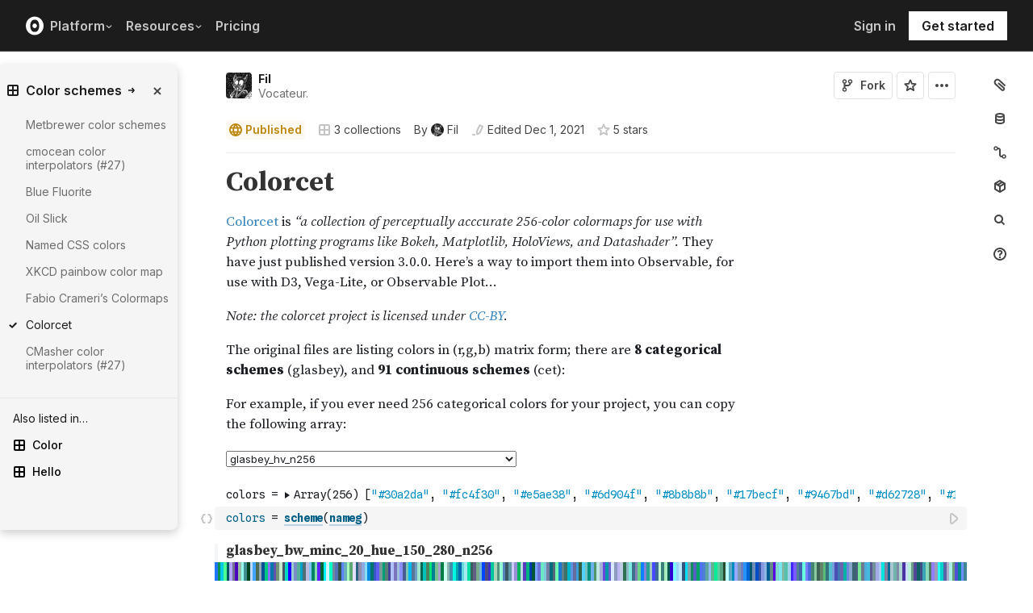

--- FILE ---
content_type: text/plain; charset=utf-8
request_url: https://raw.githubusercontent.com/holoviz/colorcet/master/assets/CET/linear_kry_5-95_c72_n256.csv
body_size: 1844
content:
0.066001,0.066024,0.066019
0.07965,0.066744,0.064745
0.091664,0.06747,0.063475
0.10228,0.068214,0.06216
0.112,0.068994,0.060816
0.12092,0.069706,0.059585
0.12971,0.070185,0.058154
0.13843,0.07042,0.05692
0.14709,0.070382,0.055604
0.15576,0.07009,0.054295
0.16433,0.069694,0.052994
0.17278,0.069179,0.051712
0.18118,0.068484,0.050432
0.18954,0.067685,0.049199
0.1978,0.066788,0.047758
0.20605,0.065769,0.046454
0.2142,0.064648,0.045151
0.2223,0.063428,0.043725
0.23036,0.062012,0.042429
0.23838,0.060521,0.04109
0.24634,0.058898,0.039699
0.25428,0.057101,0.038324
0.26215,0.055158,0.036964
0.26998,0.053082,0.035663
0.27773,0.050917,0.034117
0.28544,0.048622,0.032846
0.29312,0.046013,0.031565
0.30072,0.043344,0.030323
0.30827,0.040658,0.029105
0.31576,0.037722,0.02791
0.32318,0.034637,0.02674
0.33052,0.031576,0.025595
0.33779,0.028628,0.024479
0.34497,0.025745,0.023396
0.35205,0.022943,0.022345
0.35905,0.020248,0.021325
0.36595,0.017697,0.02034
0.37272,0.015331,0.01939
0.37938,0.01319,0.01848
0.38589,0.01125,0.017611
0.39225,0.0096476,0.016788
0.39845,0.0085386,0.016013
0.40447,0.0079151,0.015288
0.41036,0.0076915,0.014615
0.41618,0.0076329,0.013987
0.42199,0.007602,0.01339
0.42783,0.0075831,0.012837
0.43365,0.0075764,0.012347
0.4395,0.0075827,0.011859
0.44534,0.0076027,0.011316
0.4512,0.0076373,0.010796
0.45705,0.0076872,0.010385
0.46291,0.0077536,0.010055
0.46879,0.0078379,0.0097685
0.47467,0.0079404,0.0095068
0.48054,0.0080616,0.0092717
0.48643,0.0082023,0.0090674
0.49232,0.0083637,0.0088963
0.49823,0.0085472,0.008759
0.50414,0.0087542,0.0086553
0.51004,0.008987,0.0085858
0.51595,0.0092456,0.0085516
0.52187,0.0095265,0.0085507
0.5278,0.0098238,0.0085815
0.53373,0.010138,0.0086438
0.53967,0.010498,0.0087375
0.54563,0.010949,0.0088628
0.55158,0.011488,0.0090195
0.55753,0.012012,0.0092082
0.56349,0.012487,0.0094284
0.56945,0.012988,0.0096743
0.57543,0.013545,0.009933
0.5814,0.014124,0.010192
0.5874,0.014709,0.010451
0.59341,0.015309,0.010717
0.59942,0.015921,0.010993
0.60544,0.016546,0.011263
0.61149,0.017183,0.011511
0.61754,0.017832,0.011726
0.62361,0.018494,0.011906
0.62967,0.019169,0.012055
0.63576,0.019858,0.012179
0.64186,0.020559,0.01228
0.64796,0.021273,0.012363
0.65409,0.022,0.012427
0.66022,0.022741,0.012473
0.66635,0.023496,0.012501
0.67251,0.024264,0.012512
0.67867,0.025046,0.012503
0.68485,0.025842,0.012477
0.69103,0.026652,0.012431
0.69722,0.027476,0.012369
0.70343,0.028316,0.012312
0.70965,0.02917,0.012261
0.71588,0.030041,0.012218
0.7221,0.030928,0.012182
0.72835,0.031827,0.012155
0.73461,0.032755,0.012137
0.74086,0.033657,0.012129
0.74714,0.034746,0.01213
0.7534,0.035909,0.012143
0.75965,0.037152,0.012168
0.76588,0.038639,0.012207
0.77207,0.040359,0.012259
0.77825,0.042283,0.012323
0.7844,0.044355,0.0124
0.79052,0.046616,0.012491
0.79662,0.049121,0.012597
0.80269,0.051607,0.01272
0.80874,0.054357,0.012862
0.81476,0.057256,0.013025
0.82076,0.060328,0.013209
0.82673,0.063454,0.013414
0.83267,0.066671,0.01364
0.83859,0.070023,0.013884
0.84448,0.073512,0.014147
0.85034,0.076937,0.014432
0.85618,0.080598,0.014739
0.86199,0.084349,0.015072
0.86776,0.088098,0.015429
0.87351,0.09196,0.015811
0.87924,0.095821,0.016218
0.88494,0.099784,0.016653
0.89061,0.10383,0.017114
0.89625,0.10787,0.017605
0.90186,0.11205,0.018127
0.90744,0.11624,0.018679
0.91299,0.12043,0.019262
0.91846,0.12485,0.019871
0.92381,0.12964,0.020493
0.92898,0.13485,0.021122
0.93399,0.14044,0.02176
0.93881,0.14642,0.022407
0.94345,0.15278,0.023063
0.94791,0.15946,0.023731
0.95218,0.16642,0.024411
0.95628,0.17361,0.025105
0.9602,0.18101,0.025814
0.96394,0.18866,0.026541
0.9675,0.19646,0.027287
0.97086,0.20443,0.028053
0.97403,0.21254,0.028843
0.97702,0.22083,0.029658
0.97982,0.22918,0.0305
0.98243,0.23769,0.031373
0.98485,0.24624,0.032279
0.98708,0.25493,0.03322
0.98911,0.26367,0.034197
0.99095,0.27247,0.035441
0.99259,0.28137,0.036475
0.99402,0.29032,0.0376
0.99526,0.29935,0.038765
0.99629,0.3084,0.039989
0.99713,0.31749,0.041278
0.99777,0.32662,0.042522
0.9982,0.3358,0.043828
0.99844,0.34498,0.045261
0.99859,0.35407,0.04666
0.99869,0.36301,0.048013
0.99878,0.37178,0.049508
0.99884,0.38043,0.050843
0.99888,0.38894,0.052219
0.99889,0.39731,0.05362
0.99887,0.40558,0.055042
0.99884,0.41373,0.056502
0.99878,0.42178,0.057786
0.99869,0.42975,0.059296
0.99857,0.43763,0.060625
0.99844,0.4454,0.061996
0.99827,0.45312,0.063411
0.99808,0.46074,0.064752
0.99787,0.46831,0.066112
0.99763,0.47581,0.067489
0.99736,0.48323,0.068891
0.99707,0.49061,0.070164
0.99675,0.49792,0.071543
0.9964,0.50517,0.072849
0.99603,0.51237,0.074177
0.99563,0.51953,0.075448
0.9952,0.52664,0.076731
0.99474,0.53369,0.078024
0.99426,0.54072,0.079325
0.99375,0.54769,0.08063
0.99322,0.55463,0.081958
0.99265,0.56153,0.083158
0.99204,0.5684,0.084524
0.99138,0.57524,0.085856
0.99067,0.58206,0.087485
0.98991,0.58886,0.089115
0.98909,0.59566,0.090908
0.98821,0.60242,0.092755
0.98728,0.60918,0.094848
0.98629,0.6159,0.096892
0.98524,0.62262,0.099162
0.98414,0.62932,0.1015
0.98297,0.63601,0.10396
0.98175,0.64268,0.10656
0.98046,0.64934,0.10919
0.97912,0.65599,0.11195
0.97771,0.66262,0.11474
0.97623,0.66924,0.11771
0.9747,0.67585,0.12072
0.9731,0.68244,0.12383
0.97144,0.68904,0.12703
0.9697,0.69561,0.13037
0.96791,0.70217,0.1337
0.96603,0.70874,0.13715
0.96409,0.71529,0.14067
0.96208,0.72182,0.14425
0.96,0.72836,0.14791
0.95785,0.73488,0.15162
0.95563,0.74139,0.15542
0.95333,0.74791,0.15928
0.95104,0.75439,0.16306
0.94892,0.76075,0.16643
0.94705,0.767,0.16936
0.9454,0.77315,0.1718
0.94394,0.7792,0.1739
0.94268,0.78516,0.17562
0.94159,0.79104,0.17704
0.94067,0.79684,0.17816
0.93991,0.80258,0.17893
0.93929,0.80825,0.17943
0.93881,0.81387,0.1797
0.93845,0.81943,0.17972
0.9382,0.82494,0.17952
0.93807,0.83042,0.17911
0.93806,0.83583,0.17845
0.93816,0.84121,0.17756
0.93835,0.84655,0.17643
0.93863,0.85186,0.17517
0.93901,0.85713,0.17363
0.93948,0.86238,0.17189
0.94002,0.86758,0.16998
0.94064,0.87277,0.16783
0.94135,0.87792,0.16542
0.94214,0.88305,0.16286
0.94298,0.88816,0.16003
0.94391,0.89324,0.15697
0.9449,0.8983,0.15365
0.94594,0.90334,0.15015
0.94707,0.90836,0.14627
0.94825,0.91336,0.14216
0.94948,0.91834,0.13776
0.95079,0.92331,0.13295
0.95212,0.92826,0.12782
0.95354,0.93319,0.12222
0.955,0.93811,0.11627
0.95649,0.94302,0.1098
0.95807,0.94791,0.10259
0.95966,0.95279,0.094821
0.96132,0.95766,0.086007
0.96302,0.96252,0.076202
0.96476,0.96736,0.065035
0.96656,0.97219,0.051675
0.96837,0.97701,0.035491


--- FILE ---
content_type: text/plain; charset=utf-8
request_url: https://raw.githubusercontent.com/holoviz/colorcet/master/assets/CET/cyclic_grey_15-85_c0_n256.csv
body_size: 1382
content:
0.46877,0.46888,0.46885
0.47381,0.47391,0.47389
0.47887,0.47897,0.47895
0.48395,0.48405,0.48403
0.48907,0.48917,0.48914
0.49422,0.49432,0.4943
0.49939,0.49949,0.49947
0.50462,0.50472,0.5047
0.50986,0.50997,0.50994
0.51515,0.51526,0.51523
0.52047,0.52058,0.52056
0.52583,0.52594,0.52592
0.53121,0.53132,0.5313
0.53663,0.53674,0.53671
0.54205,0.54217,0.54214
0.5475,0.54762,0.54759
0.55297,0.55309,0.55306
0.55846,0.55857,0.55855
0.56397,0.56409,0.56406
0.56948,0.5696,0.56957
0.57501,0.57513,0.5751
0.58055,0.58067,0.58064
0.58611,0.58623,0.5862
0.59167,0.59179,0.59176
0.59724,0.59737,0.59734
0.60282,0.60295,0.60292
0.60842,0.60855,0.60852
0.61401,0.61414,0.6141
0.61963,0.61976,0.61973
0.62524,0.62537,0.62534
0.63088,0.63101,0.63098
0.63652,0.63665,0.63662
0.64216,0.64229,0.64226
0.64781,0.64795,0.64791
0.65348,0.65361,0.65358
0.65915,0.65929,0.65926
0.66484,0.66497,0.66494
0.67054,0.67067,0.67064
0.67624,0.67637,0.67634
0.68194,0.68208,0.68205
0.68766,0.68781,0.68777
0.69339,0.69353,0.6935
0.69913,0.69927,0.69923
0.70487,0.70502,0.70498
0.71062,0.71076,0.71073
0.71636,0.71651,0.71647
0.72208,0.72223,0.72219
0.72779,0.72794,0.72791
0.73347,0.73362,0.73359
0.73911,0.73926,0.73922
0.74467,0.74482,0.74478
0.75014,0.75029,0.75026
0.75549,0.75565,0.75561
0.76068,0.76083,0.7608
0.76567,0.76582,0.76578
0.77039,0.77055,0.77051
0.77481,0.77497,0.77493
0.77887,0.77903,0.77899
0.7825,0.78266,0.78262
0.78566,0.78581,0.78578
0.78827,0.78843,0.78839
0.79029,0.79045,0.79041
0.79169,0.79185,0.79182
0.79244,0.7926,0.79257
0.79252,0.79269,0.79265
0.79193,0.79209,0.79205
0.79069,0.79085,0.79081
0.78881,0.78897,0.78893
0.78633,0.78649,0.78645
0.7833,0.78346,0.78342
0.77978,0.77994,0.7799
0.77582,0.77598,0.77594
0.77149,0.77164,0.7716
0.76682,0.76698,0.76694
0.76189,0.76205,0.76201
0.75675,0.75691,0.75687
0.75145,0.7516,0.75156
0.746,0.74615,0.74611
0.74045,0.7406,0.74056
0.73484,0.73499,0.73495
0.72917,0.72932,0.72928
0.72346,0.72361,0.72357
0.71774,0.71789,0.71785
0.712,0.71215,0.71211
0.70626,0.70641,0.70637
0.70052,0.70066,0.70062
0.69477,0.69492,0.69488
0.68905,0.68919,0.68916
0.68333,0.68346,0.68343
0.67762,0.67776,0.67772
0.67191,0.67205,0.67201
0.66621,0.66635,0.66631
0.66052,0.66066,0.66063
0.65485,0.65498,0.65495
0.64919,0.64932,0.64929
0.64352,0.64365,0.64362
0.63787,0.63801,0.63797
0.63223,0.63236,0.63233
0.6266,0.62673,0.6267
0.62098,0.62111,0.62108
0.61536,0.61549,0.61546
0.60976,0.60989,0.60986
0.60418,0.6043,0.60427
0.59858,0.59871,0.59868
0.59302,0.59314,0.59311
0.58744,0.58756,0.58753
0.58189,0.58201,0.58198
0.57635,0.57647,0.57644
0.57081,0.57092,0.5709
0.56528,0.56539,0.56537
0.55977,0.55989,0.55986
0.55426,0.55438,0.55435
0.54877,0.54888,0.54886
0.54328,0.54339,0.54336
0.53781,0.53792,0.53789
0.53234,0.53245,0.53242
0.52688,0.52699,0.52697
0.52143,0.52154,0.52151
0.51599,0.5161,0.51607
0.51057,0.51067,0.51065
0.50515,0.50526,0.50523
0.49974,0.49985,0.49982
0.49436,0.49446,0.49444
0.48897,0.48907,0.48905
0.48359,0.4837,0.48367
0.47824,0.47834,0.47831
0.47288,0.47298,0.47295
0.46755,0.46764,0.46762
0.46221,0.46231,0.46229
0.45689,0.45699,0.45697
0.45159,0.45169,0.45166
0.44629,0.44638,0.44636
0.441,0.44109,0.44107
0.43574,0.43583,0.43581
0.43047,0.43056,0.43054
0.42522,0.42531,0.42529
0.41998,0.42007,0.42004
0.41475,0.41483,0.41481
0.40953,0.40962,0.4096
0.40432,0.40441,0.40439
0.39912,0.39921,0.39919
0.39395,0.39403,0.39401
0.38878,0.38887,0.38885
0.38363,0.38371,0.38369
0.37848,0.37856,0.37854
0.37334,0.37342,0.3734
0.36822,0.36831,0.36829
0.36311,0.36319,0.36317
0.35802,0.3581,0.35808
0.35294,0.35302,0.353
0.34787,0.34794,0.34793
0.34282,0.34289,0.34287
0.33776,0.33783,0.33781
0.33274,0.33281,0.3328
0.3277,0.32778,0.32776
0.32271,0.32278,0.32276
0.31771,0.31778,0.31776
0.31272,0.31279,0.31277
0.30775,0.30782,0.3078
0.3028,0.30286,0.30285
0.29786,0.29793,0.29791
0.29294,0.293,0.29299
0.28802,0.28809,0.28807
0.28314,0.2832,0.28319
0.27826,0.27832,0.2783
0.27339,0.27345,0.27344
0.26853,0.2686,0.26858
0.2637,0.26376,0.26375
0.25887,0.25893,0.25892
0.25406,0.25412,0.2541
0.24925,0.24931,0.2493
0.24446,0.24452,0.24451
0.23973,0.23978,0.23977
0.23502,0.23508,0.23506
0.2303,0.23036,0.23034
0.22568,0.22573,0.22572
0.22109,0.22114,0.22113
0.21656,0.21662,0.2166
0.21212,0.21217,0.21216
0.20777,0.20782,0.20781
0.20358,0.20363,0.20361
0.19951,0.19955,0.19954
0.19568,0.19573,0.19572
0.19207,0.19212,0.19211
0.18876,0.1888,0.18879
0.18577,0.18581,0.1858
0.18308,0.18313,0.18312
0.18084,0.18089,0.18087
0.17906,0.1791,0.17909
0.17775,0.1778,0.17779
0.17689,0.17694,0.17693
0.17656,0.1766,0.17659
0.17676,0.17681,0.1768
0.1775,0.17755,0.17754
0.17871,0.17875,0.17874
0.18037,0.18041,0.1804
0.1825,0.18255,0.18254
0.18509,0.18514,0.18512
0.18802,0.18807,0.18806
0.19124,0.19129,0.19128
0.19481,0.19485,0.19484
0.19857,0.19862,0.19861
0.20257,0.20262,0.20261
0.20676,0.20681,0.2068
0.21105,0.2111,0.21109
0.21547,0.21552,0.21551
0.21999,0.22004,0.22003
0.22453,0.22458,0.22457
0.22919,0.22924,0.22923
0.23386,0.23392,0.2339
0.23857,0.23863,0.23862
0.24332,0.24337,0.24336
0.24812,0.24817,0.24816
0.2529,0.25295,0.25294
0.25769,0.25775,0.25774
0.26252,0.26258,0.26257
0.26734,0.2674,0.26739
0.27219,0.27226,0.27224
0.27708,0.27714,0.27713
0.28196,0.28203,0.28201
0.28684,0.2869,0.28688
0.29176,0.29183,0.29181
0.29668,0.29675,0.29674
0.3016,0.30167,0.30165
0.30657,0.30664,0.30662
0.31152,0.31159,0.31157
0.31651,0.31658,0.31656
0.32149,0.32156,0.32154
0.32649,0.32656,0.32654
0.33151,0.33158,0.33156
0.33654,0.33662,0.3366
0.34159,0.34166,0.34165
0.34664,0.34672,0.3467
0.3517,0.35178,0.35176
0.3568,0.35688,0.35686
0.36188,0.36196,0.36194
0.36698,0.36706,0.36704
0.37208,0.37216,0.37215
0.37721,0.37729,0.37727
0.38233,0.38241,0.38239
0.38746,0.38755,0.38753
0.3926,0.39269,0.39267
0.39775,0.39784,0.39781
0.40288,0.40297,0.40295
0.40802,0.4081,0.40808
0.41315,0.41324,0.41322
0.41826,0.41834,0.41832
0.42336,0.42345,0.42343
0.42846,0.42855,0.42853
0.43353,0.43362,0.4336
0.43859,0.43868,0.43866
0.44365,0.44374,0.44372
0.44868,0.44878,0.44875
0.4537,0.4538,0.45377
0.45872,0.45882,0.4588
0.46374,0.46385,0.46382


--- FILE ---
content_type: text/plain; charset=utf-8
request_url: https://raw.githubusercontent.com/holoviz/colorcet/master/assets/CET/diverging_cwm_80-100_c22_n256.csv
body_size: 1163
content:
0,0.85071,1
0,0.85194,1
0.056211,0.85316,1
0.10029,0.85438,1
0.13168,0.8556,1
0.15712,0.85682,1
0.17902,0.85804,1
0.19846,0.85925,1
0.21615,0.86047,1
0.23241,0.86169,1
0.24758,0.8629,1
0.26183,0.86412,1
0.27532,0.86533,1
0.28813,0.86654,1
0.30039,0.86775,1
0.31215,0.86897,1
0.32349,0.87017,1
0.33443,0.87138,1
0.34499,0.87259,1
0.35526,0.87379,1
0.36521,0.875,1
0.37491,0.87621,1
0.38437,0.87741,1
0.3936,0.87861,1
0.40262,0.87982,1
0.41146,0.88102,1
0.42011,0.88222,1
0.4286,0.88342,1
0.43693,0.88462,1
0.44511,0.88582,1
0.45315,0.88702,1
0.46106,0.88821,1
0.46885,0.88941,1
0.47652,0.8906,1
0.48407,0.8918,1
0.49154,0.89299,1
0.49889,0.89419,1
0.50614,0.89538,1
0.51332,0.89657,1
0.5204,0.89776,1
0.5274,0.89895,1
0.53432,0.90014,1
0.54117,0.90132,1
0.54795,0.90251,1
0.55466,0.9037,1
0.56129,0.90488,1
0.56787,0.90607,1
0.57438,0.90725,1
0.58084,0.90844,1
0.58724,0.90962,1
0.59358,0.9108,1
0.59988,0.91198,1
0.60611,0.91316,1
0.6123,0.91434,1
0.61845,0.91551,1
0.62455,0.91669,1
0.6306,0.91787,1
0.63661,0.91904,1
0.64258,0.92021,1
0.6485,0.92139,1
0.65439,0.92256,1
0.66024,0.92373,1
0.66606,0.9249,1
0.67183,0.92607,1
0.67758,0.92724,1
0.68329,0.92841,1
0.68897,0.92958,1
0.69461,0.93075,1
0.70023,0.93191,1
0.70581,0.93307,1
0.71137,0.93424,1
0.7169,0.9354,1
0.72239,0.93657,1
0.72786,0.93773,1
0.73331,0.93889,1
0.73873,0.94005,1
0.74412,0.94121,1
0.74949,0.94237,1
0.75485,0.94352,1
0.76017,0.94468,1
0.76547,0.94583,1
0.77075,0.94699,1
0.776,0.94814,1
0.78124,0.9493,1
0.78646,0.95045,1
0.79165,0.9516,1
0.79683,0.95275,1
0.80199,0.9539,1
0.80713,0.95505,1
0.81224,0.9562,1
0.81735,0.95735,1
0.82244,0.9585,1
0.8275,0.95964,1
0.83255,0.96079,1
0.83759,0.96192,1
0.84261,0.96307,1
0.8476,0.96421,1
0.8526,0.96535,1
0.85756,0.9665,1
0.86253,0.96764,1
0.86746,0.96878,1
0.8724,0.96991,1
0.87731,0.97105,1
0.88221,0.97219,1
0.8871,0.97332,1
0.89197,0.97446,1
0.89684,0.97559,1
0.90168,0.97672,1
0.90652,0.97786,1
0.91134,0.97899,1
0.91615,0.98012,1
0.92095,0.98125,1
0.92575,0.98238,1
0.93053,0.98351,1
0.93529,0.98464,1
0.94005,0.98576,1
0.9448,0.98689,1
0.94953,0.98801,1
0.95426,0.98914,1
0.95897,0.99026,1
0.96367,0.99138,1
0.96837,0.99251,1
0.97306,0.99363,1
0.97773,0.99474,1
0.9824,0.99586,1
0.98725,0.99702,1
0.9912,0.99798,1
0.99685,0.99934,1
0.99988,0.9982,0.99969
0.99991,0.99575,0.99926
0.99993,0.9933,0.99882
0.99994,0.99084,0.99839
0.99996,0.98838,0.99796
0.99997,0.98593,0.99752
0.99998,0.98347,0.99709
0.99998,0.98102,0.99665
0.99998,0.97856,0.99622
0.99998,0.97611,0.99578
0.99998,0.97365,0.99535
0.99997,0.97119,0.99491
0.99996,0.96874,0.99448
0.99995,0.96628,0.99404
0.99993,0.96382,0.99361
0.99991,0.96136,0.99317
0.99989,0.9589,0.99273
0.99986,0.95644,0.99229
0.99984,0.95398,0.99185
0.9998,0.95152,0.99141
0.99977,0.94906,0.99097
0.99973,0.9466,0.99053
0.99969,0.94414,0.99009
0.99965,0.94167,0.98965
0.9996,0.93921,0.98921
0.99955,0.93675,0.98877
0.9995,0.93428,0.98832
0.99945,0.93182,0.98788
0.99939,0.92935,0.98744
0.99933,0.92689,0.987
0.99926,0.92442,0.98656
0.9992,0.92196,0.98611
0.99913,0.91949,0.98567
0.99905,0.91702,0.98522
0.99898,0.91455,0.98478
0.9989,0.91208,0.98433
0.99882,0.90961,0.98388
0.99873,0.90714,0.98343
0.99865,0.90467,0.98299
0.99855,0.9022,0.98254
0.99846,0.89973,0.9821
0.99837,0.89726,0.98165
0.99827,0.89478,0.9812
0.99816,0.89231,0.98075
0.99806,0.88983,0.9803
0.99795,0.88735,0.97985
0.99784,0.88488,0.9794
0.99773,0.8824,0.97894
0.99761,0.87992,0.97849
0.99749,0.87744,0.97804
0.99737,0.87496,0.97759
0.99725,0.87248,0.97714
0.99712,0.87,0.97668
0.99699,0.86752,0.97623
0.99686,0.86503,0.97578
0.99672,0.86256,0.97532
0.99658,0.86007,0.97487
0.99644,0.85758,0.97441
0.9963,0.8551,0.97396
0.99615,0.85261,0.9735
0.996,0.85012,0.97305
0.99585,0.84763,0.97259
0.9957,0.84514,0.97214
0.99554,0.84265,0.97168
0.99538,0.84016,0.97122
0.99522,0.83767,0.97076
0.99505,0.83517,0.9703
0.99488,0.83267,0.96984
0.99471,0.83018,0.96938
0.99454,0.82768,0.96892
0.99436,0.82518,0.96846
0.99418,0.82268,0.96801
0.994,0.82018,0.96754
0.99382,0.81768,0.96708
0.99363,0.81518,0.96662
0.99344,0.81267,0.96615
0.99325,0.81017,0.96569
0.99305,0.80766,0.96523
0.99285,0.80516,0.96476
0.99265,0.80265,0.9643
0.99245,0.80014,0.96384
0.99224,0.79763,0.96337
0.99203,0.79512,0.96291
0.99182,0.7926,0.96244
0.99161,0.79009,0.96197
0.99139,0.78757,0.96151
0.99117,0.78506,0.96105
0.99095,0.78254,0.96058
0.99072,0.78001,0.96011
0.9905,0.7775,0.95964
0.99027,0.77497,0.95917
0.99003,0.77245,0.95871
0.9898,0.76992,0.95824
0.98956,0.76739,0.95777
0.98932,0.76487,0.9573
0.98908,0.76233,0.95683
0.98883,0.7598,0.95636
0.98858,0.75727,0.95589
0.98833,0.75474,0.95542
0.98808,0.7522,0.95494
0.98782,0.74966,0.95447
0.98756,0.74712,0.954
0.9873,0.74458,0.95353
0.98704,0.74204,0.95305
0.98677,0.7395,0.95258
0.9865,0.73694,0.9521
0.98623,0.7344,0.95163
0.98596,0.73185,0.95115
0.98568,0.72929,0.95068
0.9854,0.72674,0.9502
0.98512,0.72418,0.94972
0.98484,0.72162,0.94925
0.98455,0.71907,0.94877
0.98426,0.71651,0.94829
0.98397,0.71394,0.94782
0.98367,0.71138,0.94734
0.98338,0.70881,0.94686
0.98308,0.70624,0.94638
0.98278,0.70366,0.9459
0.98247,0.70109,0.94542
0.98217,0.69851,0.94494
0.98186,0.69594,0.94446
0.98154,0.69335,0.94398
0.98123,0.69077,0.9435
0.98091,0.68819,0.94302
0.98059,0.6856,0.94253
0.98027,0.68301,0.94205
0.97995,0.68041,0.94156


--- FILE ---
content_type: text/plain; charset=utf-8
request_url: https://raw.githubusercontent.com/holoviz/colorcet/master/assets/CET/cyclic-protanopic-deuteranopic_bwyk_16-96_c31_n256.csv
body_size: 1761
content:
0.24364,0.52802,0.91769
0.2544,0.53367,0.92309
0.26662,0.53935,0.92754
0.28004,0.54507,0.93114
0.29432,0.55085,0.93398
0.30919,0.55669,0.93621
0.32432,0.56261,0.93792
0.33957,0.56857,0.93924
0.35472,0.57461,0.94027
0.36965,0.58072,0.94109
0.38434,0.58686,0.94177
0.39872,0.59306,0.94235
0.41278,0.59929,0.94287
0.42649,0.60554,0.94334
0.43991,0.61182,0.94378
0.45302,0.61813,0.94421
0.46585,0.62447,0.94463
0.47842,0.63083,0.94504
0.49076,0.6372,0.94545
0.50285,0.64358,0.94584
0.51476,0.65,0.94623
0.52647,0.65643,0.94661
0.53801,0.66287,0.94698
0.54938,0.66933,0.94735
0.56059,0.67581,0.94771
0.57167,0.68231,0.94805
0.58261,0.68883,0.94839
0.59344,0.69536,0.94872
0.60414,0.70191,0.94905
0.61473,0.70848,0.94936
0.62522,0.71506,0.94967
0.63561,0.72166,0.94997
0.64591,0.72828,0.95026
0.65613,0.73492,0.95055
0.66625,0.74156,0.95082
0.6763,0.74823,0.95109
0.68627,0.75491,0.95134
0.69618,0.7616,0.95159
0.70602,0.76831,0.95182
0.71579,0.77503,0.95205
0.7255,0.78178,0.95228
0.73516,0.78853,0.95249
0.74475,0.7953,0.95269
0.7543,0.80209,0.95289
0.76379,0.80889,0.95307
0.77324,0.8157,0.95325
0.78264,0.82253,0.95342
0.792,0.82937,0.95357
0.80131,0.83623,0.95372
0.81059,0.8431,0.95384
0.81982,0.84996,0.95392
0.82901,0.85681,0.95394
0.83813,0.86364,0.95388
0.84716,0.87039,0.95368
0.8561,0.87705,0.95329
0.86488,0.88356,0.95262
0.87345,0.88982,0.95157
0.88173,0.89575,0.95003
0.88962,0.90122,0.94785
0.89702,0.90612,0.94491
0.90377,0.9103,0.94105
0.90977,0.91362,0.93618
0.91488,0.91596,0.9302
0.91901,0.91726,0.9231
0.9221,0.91744,0.91486
0.9241,0.9165,0.90556
0.92502,0.91447,0.89527
0.92494,0.91145,0.88414
0.92394,0.90753,0.8723
0.92213,0.90284,0.8599
0.91963,0.89752,0.84706
0.91659,0.89171,0.83393
0.9131,0.88553,0.82058
0.90928,0.87908,0.8071
0.90521,0.87245,0.79355
0.90095,0.86569,0.77995
0.89657,0.85886,0.76636
0.89208,0.852,0.75276
0.88752,0.84512,0.73919
0.88289,0.83822,0.72563
0.87822,0.83134,0.7121
0.8735,0.82447,0.69861
0.86874,0.81761,0.68514
0.86394,0.81077,0.67169
0.8591,0.80395,0.65827
0.85421,0.79713,0.64486
0.8493,0.79033,0.63149
0.84433,0.78355,0.61813
0.83933,0.77678,0.6048
0.83429,0.77002,0.59149
0.8292,0.76328,0.57819
0.82407,0.75656,0.56491
0.8189,0.74984,0.55167
0.8137,0.74315,0.53843
0.80846,0.73646,0.52519
0.80317,0.7298,0.51197
0.79785,0.72314,0.49878
0.79248,0.71651,0.48557
0.78708,0.70989,0.47239
0.78164,0.70328,0.4592
0.77615,0.69669,0.446
0.77063,0.69011,0.43282
0.76507,0.68355,0.41962
0.75946,0.67701,0.40641
0.75383,0.67048,0.39317
0.74815,0.66397,0.37993
0.74243,0.65747,0.36665
0.73668,0.65098,0.35333
0.73088,0.64451,0.33998
0.72505,0.63807,0.32654
0.71918,0.63164,0.31306
0.71327,0.62522,0.2995
0.70732,0.61882,0.28581
0.70133,0.61243,0.27203
0.69531,0.60606,0.25813
0.68925,0.59972,0.24409
0.68314,0.59338,0.2299
0.67699,0.58706,0.2156
0.67078,0.58076,0.20111
0.66452,0.57447,0.18656
0.65822,0.56821,0.17192
0.65184,0.56196,0.1573
0.6454,0.55571,0.14284
0.63889,0.5495,0.12862
0.63231,0.54329,0.11487
0.62565,0.5371,0.1019
0.61893,0.53091,0.08997
0.61212,0.52474,0.079354
0.60525,0.51859,0.070554
0.59832,0.51243,0.063809
0.59134,0.50629,0.059354
0.5843,0.50016,0.057061
0.57723,0.49405,0.056893
0.57013,0.48795,0.058316
0.56301,0.48185,0.061024
0.55586,0.47577,0.06459
0.54873,0.46971,0.068622
0.54156,0.46364,0.072767
0.53442,0.4576,0.076933
0.52728,0.45158,0.081132
0.52013,0.44556,0.085104
0.51301,0.43957,0.088952
0.50588,0.43358,0.09256
0.49878,0.42763,0.096006
0.49169,0.42167,0.099287
0.48459,0.41574,0.10238
0.47752,0.40982,0.10529
0.47046,0.40392,0.10807
0.4634,0.39803,0.11076
0.45636,0.39215,0.11328
0.44934,0.38629,0.11565
0.44232,0.38046,0.11793
0.43532,0.37464,0.12007
0.42831,0.36884,0.12212
0.42132,0.36304,0.12411
0.41435,0.35728,0.12604
0.40739,0.35151,0.12783
0.40044,0.34577,0.12955
0.39348,0.34006,0.13119
0.38654,0.33436,0.13275
0.37963,0.32867,0.13426
0.3727,0.32301,0.13564
0.3658,0.31735,0.13703
0.35889,0.31171,0.13834
0.352,0.30612,0.13953
0.34513,0.3005,0.14076
0.33824,0.29493,0.14187
0.33137,0.28939,0.14293
0.3245,0.28384,0.14395
0.31765,0.27833,0.14493
0.31081,0.27283,0.14584
0.30394,0.26734,0.14667
0.29711,0.2619,0.14752
0.29024,0.25646,0.14827
0.28341,0.25106,0.149
0.27657,0.24565,0.14972
0.26972,0.24028,0.15036
0.26287,0.23497,0.15098
0.25603,0.22963,0.1516
0.24923,0.22437,0.15223
0.24244,0.2192,0.1529
0.23574,0.2141,0.15364
0.22909,0.20912,0.15452
0.2226,0.20434,0.1556
0.21631,0.19974,0.15692
0.21024,0.1955,0.15863
0.20456,0.19165,0.16076
0.19928,0.18832,0.1635
0.1946,0.18556,0.16685
0.19048,0.18343,0.17092
0.1871,0.18208,0.17577
0.18444,0.18154,0.18145
0.18255,0.18182,0.18797
0.18144,0.18291,0.1952
0.18108,0.18479,0.20316
0.18139,0.18737,0.21179
0.1823,0.19052,0.22095
0.18372,0.19427,0.23054
0.18557,0.19837,0.24052
0.18769,0.20286,0.25082
0.18999,0.20762,0.26134
0.19246,0.21256,0.27202
0.19501,0.21764,0.28289
0.19756,0.22284,0.29382
0.20009,0.2281,0.30487
0.20261,0.23338,0.31601
0.20507,0.23874,0.32718
0.20746,0.24413,0.33844
0.20976,0.24955,0.34976
0.212,0.25501,0.36112
0.21413,0.26045,0.37255
0.2162,0.26593,0.38404
0.21815,0.27142,0.39559
0.22003,0.27695,0.40718
0.2218,0.28251,0.41883
0.22351,0.28805,0.43054
0.2251,0.29363,0.44231
0.22664,0.29926,0.45412
0.22806,0.30487,0.46597
0.22936,0.31053,0.4779
0.2306,0.3162,0.48986
0.23175,0.32187,0.50189
0.23276,0.32757,0.51396
0.23368,0.33331,0.52608
0.23454,0.33905,0.53825
0.23526,0.34481,0.55045
0.23587,0.3506,0.56272
0.23637,0.35639,0.57502
0.23677,0.36221,0.58738
0.23705,0.36804,0.59979
0.23721,0.3739,0.61223
0.23725,0.37976,0.62473
0.23717,0.38565,0.63727
0.23695,0.39156,0.64985
0.2366,0.39748,0.66248
0.23612,0.40343,0.67514
0.23551,0.40938,0.68785
0.23476,0.41536,0.70061
0.23382,0.42134,0.7134
0.23276,0.42737,0.72624
0.23156,0.43338,0.73913
0.23015,0.43942,0.75203
0.22865,0.44546,0.76497
0.22696,0.45152,0.7779
0.22514,0.45758,0.79081
0.22329,0.46364,0.80368
0.22139,0.4697,0.81645
0.21959,0.47573,0.82905
0.21803,0.48173,0.84139
0.21692,0.4877,0.85338
0.21649,0.4936,0.86491
0.21704,0.49946,0.87584
0.21888,0.50526,0.88605
0.2223,0.51101,0.89542
0.22753,0.51671,0.90384
0.23467,0.52237,0.91128


--- FILE ---
content_type: text/plain; charset=utf-8
request_url: https://raw.githubusercontent.com/holoviz/colorcet/master/assets/CET/linear_ternary-green_0-46_c42_n256.csv
body_size: 1394
content:
0,0,0
0,0.0035927,0
0,0.0071431,1.452e-17
2.0473e-17,0.010757,3.0748e-17
8.1864e-21,0.014524,2.5379e-17
1.7446e-17,0.018105,6.1007e-18
4.169e-17,0.021687,5.0758e-17
0,0.025284,2.5867e-17
6.0593e-17,0.028821,1.8546e-17
0,0.032444,2.5867e-17
4.253e-17,0.036221,5.8567e-18
0,0.039766,1.269e-17
2.4692e-17,0.043161,2.6355e-17
1.4341e-16,0.046597,3.7093e-17
0,0.049768,1.9522e-17
5.3227e-17,0.052749,4.0997e-17
1.6012e-18,0.055759,0
0,0.058542,7.1257e-17
5.6429e-17,0.061269,3.1236e-17
6.2098e-17,0.063951,4.783e-17
1.3454e-16,0.066548,3.026e-17
1.454e-17,0.069095,2.3427e-17
0,0.071498,4.6854e-17
3.2058e-17,0.07387,3.9045e-18
1.6029e-16,0.076086,1.9522e-17
1.1606e-16,0.07832,5.271e-17
6.2194e-17,0.080566,1.3666e-17
0,0.082735,0
0,0.084825,0
0,0.086923,0
8.7753e-18,0.088913,4.0997e-17
4.5733e-17,0.090908,0
5.8543e-17,0.092798,0
7.9487e-17,0.094766,0
0,0.096572,0
0,0.098465,1.9522e-18
0,0.10025,0
4.9576e-17,0.10204,0
1.1817e-16,0.10382,0
1.1049e-16,0.10552,1.9522e-18
0,0.10725,0
0,0.10892,0
8.1348e-18,0.11059,4.2949e-17
1.5174e-16,0.11222,1.1713e-17
4.2384e-06,0.11381,5.6236e-07
1.619e-05,0.11539,2.1481e-06
1.6699e-05,0.11698,2.2156e-06
1.2756e-05,0.11863,1.6925e-06
9.7295e-06,0.12018,1.2909e-06
1.3177e-05,0.12176,1.7484e-06
1.6418e-05,0.12338,2.1783e-06
1.7338e-05,0.12502,2.3004e-06
1.6062e-05,0.12662,2.1312e-06
1.1099e-05,0.12826,1.4726e-06
8.2989e-06,0.1299,1.1011e-06
1.4157e-05,0.1315,1.8783e-06
1.7475e-05,0.13312,2.3186e-06
1.7885e-05,0.13477,2.373e-06
1.5761e-05,0.13635,2.0912e-06
1.1631e-05,0.13803,1.5432e-06
8.4045e-06,0.13962,1.1151e-06
1.4146e-05,0.1413,1.8769e-06
1.7579e-05,0.14293,2.3324e-06
1.8299e-05,0.14458,2.428e-06
1.7087e-05,0.14621,2.2671e-06
1.2461e-05,0.14787,1.6533e-06
9.2002e-06,0.14954,1.2207e-06
1.3439e-05,0.15116,1.7831e-06
1.7166e-05,0.15281,2.2777e-06
1.8547e-05,0.15448,2.4608e-06
1.8043e-05,0.15618,2.394e-06
1.5436e-05,0.15782,2.048e-06
1.1288e-05,0.15947,1.4977e-06
9.1088e-06,0.16118,1.2086e-06
1.463e-05,0.16284,1.9412e-06
1.7571e-05,0.16452,2.3725e-06
9.5709e-06,0.16618,2.3585e-06
0,0.16786,2.12e-06
0,0.16957,1.7933e-06
0,0.17123,1.2872e-06
0,0.17292,1.0023e-06
0,0.17462,1.66e-06
0,0.17629,2.0398e-06
0,0.17804,2.1855e-06
0,0.1797,2.2541e-06
0,0.18139,1.9666e-06
0,0.18309,1.524e-06
0,0.18482,1.1233e-06
0,0.18653,1.2478e-06
0,0.18826,1.8149e-06
0,0.18994,2.1666e-06
0,0.19165,2.2543e-06
0,0.19339,2.1978e-06
0,0.1951,2.0405e-06
0,0.19684,1.6279e-06
0,0.19854,1.1674e-06
0,0.20025,1.2082e-06
0,0.20199,1.6696e-06
0,0.20375,2.0125e-06
0,0.20547,2.2769e-06
0,0.20722,2.3292e-06
0,0.20894,2.1993e-06
0,0.21069,1.9215e-06
0,0.21244,1.5648e-06
0,0.21419,1.1031e-06
0,0.21594,1.1824e-06
0,0.21768,1.6796e-06
0,0.21944,2.0449e-06
0,0.2212,2.2667e-06
0,0.22296,2.3344e-06
0,0.22468,2.2953e-06
0,0.22648,2.1282e-06
0,0.22824,1.8455e-06
0,0.22999,1.3868e-06
0,0.23177,1.0492e-06
0,0.23352,1.2152e-06
0,0.23533,1.6192e-06
0,0.2371,2.0168e-06
0,0.23885,2.2741e-06
0,0.24062,2.3737e-06
0,0.24241,2.3904e-06
0,0.24419,2.2583e-06
0,0.24598,2.0443e-06
0,0.24779,1.7786e-06
0,0.24956,1.4126e-06
0,0.25137,1.0243e-06
0,0.25316,1.0702e-06
0,0.25496,1.5288e-06
0,0.25675,1.8855e-06
0,0.25854,2.1333e-06
0,0.26035,2.3139e-06
0,0.26215,2.3948e-06
0,0.26397,2.4069e-06
0,0.26577,2.301e-06
0,0.26756,2.1598e-06
0,0.26941,1.9587e-06
0,0.2712,1.6921e-06
0,0.27302,1.2675e-06
0,0.27484,9.345e-07
0,0.27667,1.0391e-06
0,0.27848,1.4548e-06
0,0.2803,1.7503e-06
0,0.28214,1.9921e-06
0,0.28396,2.2429e-06
0,0.28578,2.3368e-06
0,0.28761,2.387e-06
0,0.28946,2.4145e-06
0,0.2913,2.3634e-06
0,0.29313,2.3021e-06
0,0.29497,2.1385e-06
0,0.29682,1.9682e-06
0,0.29866,1.7236e-06
0,0.3005,1.4728e-06
0,0.30234,1.137e-06
0,0.30421,8.5235e-07
0,0.30606,9.2407e-07
0,0.30791,1.2303e-06
0,0.30977,1.5259e-06
0,0.31161,1.7664e-06
0,0.31349,1.8547e-06
0,0.31534,8.3145e-07
6.8048e-16,0.31721,9.3707e-17
3.4536e-16,0.31907,3.1236e-17
3.3512e-16,0.32095,6.2472e-17
1.0248e-17,0.32282,0
0,0.32467,6.2472e-17
0,0.32654,1.0933e-16
6.7536e-16,0.32843,1.0933e-16
7.4709e-16,0.3303,0
3.3512e-16,0.33219,6.2472e-17
6.9585e-16,0.33407,4.6854e-17
1.6756e-16,0.33594,3.1236e-17
8.4804e-16,0.33782,1.2494e-16
1.7781e-16,0.33972,0
0,0.3416,6.2472e-17
0,0.34348,0
7.2147e-16,0.34538,0
0,0.34727,0
0,0.34917,0
1.5731e-16,0.35106,6.2472e-17
6.4974e-16,0.35296,1.8741e-16
3.8636e-16,0.35487,0
2.0855e-16,0.35676,0
0,0.35865,0
3.1462e-16,0.36055,1.2494e-16
4.4119e-16,0.36247,2.8112e-16
5.1292e-16,0.36437,6.2472e-17
0,0.3663,0
6.8048e-16,0.3682,9.3707e-17
7.0098e-16,0.3701,3.1236e-17
2.9412e-16,0.37202,1.8741e-16
5.0268e-16,0.37395,9.3707e-17
0,0.37586,3.1236e-17
6.7023e-16,0.37778,1.2494e-16
0,0.3797,3.1236e-17
6.7023e-16,0.38163,1.2494e-16
8.5829e-16,0.38356,9.3707e-17
5.2317e-16,0.38547,3.1236e-17
1.0566e-15,0.3874,3.1236e-17
4.9243e-16,0.38934,1.2494e-16
0,0.39128,6.2472e-17
3.5561e-16,0.3932,0
1.0607e-16,0.39514,2.1865e-16
0,0.39707,9.3707e-17
2.0855e-16,0.39901,0
1.2037e-15,0.40097,1.2494e-16
9.951e-16,0.4029,2.1865e-16
1.1934e-15,0.40484,1.5618e-16
0,0.40679,1.2494e-16
0,0.40874,1.2494e-16
0,0.41069,0
1.3507e-15,0.41264,2.1865e-16
1.0258e-15,0.41458,1.2494e-16
3.1462e-16,0.41654,1.2494e-16
1.3815e-15,0.41849,1.2494e-16
6.9073e-16,0.42045,6.2472e-17
7.0098e-16,0.4224,3.1236e-17
6.0875e-16,0.42437,3.1236e-16
3.4536e-16,0.42633,3.1236e-17
9.3361e-16,0.4283,4.0607e-16
7.0098e-16,0.43026,3.1236e-17
1.3507e-15,0.43223,2.1865e-16
1.0258e-15,0.43419,1.2494e-16
1.3712e-15,0.43617,1.5618e-16
5.4726e-16,0.43814,4.9977e-16
7.1123e-16,0.44011,0
1.7063e-15,0.44209,2.1865e-16
6.3949e-16,0.44406,2.1865e-16
3.4536e-16,0.44603,3.1236e-17
6.1488e-17,0.44801,0
4.4784e-16,0.45,0
1.0566e-15,0.45199,3.1236e-17
1.0463e-15,0.45396,6.2472e-17
6.7023e-16,0.45594,1.2494e-16
1.0668e-15,0.45793,0
9.951e-16,0.45992,2.1865e-16
7.4197e-16,0.46191,0
1.1181e-15,0.46391,0
9.6436e-16,0.46589,3.1236e-16
1.2585e-15,0.46789,4.9977e-16
1.3815e-15,0.46989,1.2494e-16
6.7023e-16,0.47189,1.2494e-16
3.5561e-16,0.47388,0
2.0722e-15,0.47589,1.8741e-16
1.1078e-15,0.47788,0
1.6346e-15,0.4799,4.373e-16
6.2924e-16,0.4819,2.4989e-16
1.6756e-15,0.48389,3.1236e-16
1.402e-15,0.48591,6.2472e-17
1.0668e-15,0.48793,0
0,0.48992,0
0,0.49195,2.4989e-16
6.7023e-16,0.49395,1.2494e-16
1.4429e-15,0.49597,0
2.7363e-16,0.498,2.4989e-16
7.1123e-16,0.5,0


--- FILE ---
content_type: text/plain; charset=utf-8
request_url: https://raw.githubusercontent.com/holoviz/colorcet/master/assets/CET/linear_blue_95-50_c20_n256.csv
body_size: 1626
content:
0.94334,0.94353,0.94348
0.94036,0.94166,0.94325
0.93738,0.9398,0.94302
0.93439,0.93793,0.94278
0.93141,0.93607,0.94255
0.92843,0.9342,0.94231
0.92545,0.93234,0.94206
0.92247,0.93048,0.94182
0.91948,0.92862,0.94157
0.9165,0.92676,0.94131
0.91352,0.9249,0.94106
0.91054,0.92304,0.9408
0.90755,0.92118,0.94054
0.90456,0.91932,0.94028
0.90157,0.91747,0.94001
0.89858,0.91561,0.93974
0.8956,0.91376,0.93947
0.89261,0.9119,0.93919
0.88962,0.91005,0.93891
0.88663,0.9082,0.93863
0.88364,0.90635,0.93834
0.88065,0.90449,0.93805
0.87766,0.90264,0.93776
0.87466,0.90079,0.93746
0.87167,0.89894,0.93716
0.86868,0.8971,0.93686
0.86569,0.89525,0.93655
0.8627,0.89339,0.93624
0.8597,0.89155,0.93593
0.8567,0.8897,0.93561
0.8537,0.88785,0.93528
0.85071,0.88601,0.93496
0.84771,0.88417,0.93463
0.84472,0.88232,0.9343
0.84172,0.88048,0.93396
0.83872,0.87864,0.93362
0.83572,0.87679,0.93327
0.83272,0.87495,0.93292
0.82973,0.87311,0.93257
0.82673,0.87127,0.93222
0.82373,0.86943,0.93186
0.82073,0.86759,0.93149
0.81773,0.86575,0.93112
0.81473,0.86392,0.93075
0.81173,0.86208,0.93037
0.80873,0.86025,0.92999
0.80573,0.85841,0.9296
0.80273,0.85657,0.92921
0.79973,0.85474,0.92881
0.79673,0.85291,0.92841
0.79374,0.85107,0.928
0.79073,0.84924,0.92759
0.78773,0.8474,0.92717
0.78474,0.84557,0.92675
0.78174,0.84374,0.92633
0.77873,0.84191,0.9259
0.77573,0.84009,0.92546
0.77274,0.83825,0.92502
0.76974,0.83642,0.92457
0.76674,0.8346,0.92412
0.76375,0.83277,0.92366
0.76075,0.83094,0.92319
0.75776,0.82912,0.92272
0.75477,0.82729,0.92224
0.75178,0.82546,0.92176
0.74878,0.82363,0.92127
0.74579,0.82181,0.92077
0.7428,0.81998,0.92027
0.73982,0.81816,0.91976
0.73683,0.81634,0.91924
0.73384,0.81451,0.91871
0.73086,0.81269,0.91818
0.72788,0.81087,0.91765
0.72491,0.80905,0.9171
0.72192,0.80723,0.91654
0.71895,0.8054,0.91598
0.71599,0.80358,0.91541
0.71301,0.80176,0.91483
0.71005,0.79995,0.91424
0.70709,0.79812,0.91365
0.70413,0.7963,0.91304
0.70117,0.79449,0.91242
0.69822,0.79266,0.91179
0.69528,0.79084,0.91116
0.69234,0.78903,0.91051
0.6894,0.78721,0.90986
0.68646,0.78539,0.90919
0.68354,0.78357,0.90851
0.68061,0.78175,0.90782
0.67771,0.77993,0.90711
0.6748,0.77812,0.9064
0.6719,0.7763,0.90567
0.66901,0.77447,0.90492
0.66612,0.77266,0.90416
0.66325,0.77084,0.90339
0.66038,0.76902,0.9026
0.65753,0.7672,0.90179
0.65467,0.76538,0.90097
0.65185,0.76356,0.90013
0.64903,0.76174,0.89928
0.64622,0.75992,0.89839
0.64342,0.7581,0.8975
0.64065,0.75627,0.89658
0.63789,0.75445,0.89563
0.63514,0.75262,0.89466
0.63243,0.7508,0.89366
0.62972,0.74897,0.89264
0.62705,0.74715,0.89159
0.6244,0.74531,0.8905
0.62177,0.74349,0.88938
0.61919,0.74165,0.88823
0.61663,0.73982,0.88703
0.6141,0.73798,0.88579
0.61162,0.73613,0.8845
0.60918,0.73429,0.88317
0.60674,0.73245,0.88182
0.60432,0.73061,0.88046
0.6019,0.72876,0.87909
0.5995,0.72692,0.87772
0.59711,0.72508,0.87632
0.59471,0.72323,0.87492
0.59235,0.72139,0.87351
0.58997,0.71955,0.87209
0.58761,0.71771,0.87065
0.58527,0.71586,0.86921
0.58292,0.71402,0.86776
0.58059,0.71217,0.86629
0.57827,0.71033,0.86481
0.57597,0.70849,0.86333
0.57366,0.70665,0.86183
0.57136,0.7048,0.86033
0.56908,0.70296,0.8588
0.56682,0.70112,0.85727
0.56455,0.69927,0.85574
0.5623,0.69743,0.85418
0.56006,0.69559,0.85263
0.55782,0.69375,0.85105
0.55559,0.69191,0.84947
0.55338,0.69007,0.84788
0.55118,0.68823,0.84627
0.549,0.68638,0.84466
0.54681,0.68454,0.84304
0.54464,0.6827,0.8414
0.54248,0.68085,0.83976
0.54033,0.67901,0.8381
0.53819,0.67718,0.83644
0.53605,0.67533,0.83476
0.53393,0.67349,0.83307
0.53183,0.67165,0.83138
0.52973,0.66981,0.82967
0.52764,0.66797,0.82795
0.52557,0.66613,0.82622
0.5235,0.66429,0.82448
0.52144,0.66245,0.82274
0.5194,0.6606,0.82097
0.51737,0.65876,0.8192
0.51534,0.65693,0.81742
0.51333,0.65508,0.81564
0.51133,0.65324,0.81383
0.50934,0.65141,0.81203
0.50737,0.64957,0.8102
0.50539,0.64772,0.80838
0.50344,0.64588,0.80654
0.5015,0.64404,0.80469
0.49956,0.64221,0.80282
0.49765,0.64037,0.80095
0.49573,0.63853,0.79907
0.49383,0.6367,0.79718
0.49195,0.63486,0.79528
0.49007,0.63302,0.79337
0.4882,0.63118,0.79145
0.48631,0.62934,0.78955
0.48439,0.62751,0.78769
0.48243,0.62568,0.78587
0.48043,0.62386,0.78409
0.4784,0.62203,0.78233
0.47634,0.62022,0.78062
0.47423,0.61841,0.77894
0.47211,0.6166,0.77729
0.46995,0.61479,0.77567
0.46775,0.61298,0.77408
0.46552,0.61119,0.77252
0.46327,0.60939,0.77099
0.461,0.6076,0.76947
0.4587,0.6058,0.76799
0.45636,0.60403,0.76653
0.45401,0.60223,0.7651
0.45164,0.60045,0.76367
0.44923,0.59867,0.76228
0.4468,0.5969,0.76091
0.44436,0.59512,0.75956
0.44188,0.59336,0.75823
0.43937,0.59159,0.75691
0.43686,0.58981,0.75562
0.43431,0.58805,0.75434
0.43176,0.5863,0.75308
0.42917,0.58454,0.75184
0.42655,0.58278,0.75061
0.42392,0.58102,0.74939
0.42127,0.57928,0.74821
0.4186,0.57752,0.74702
0.41591,0.57578,0.74586
0.4132,0.57403,0.7447
0.41046,0.57229,0.74357
0.4077,0.57054,0.74245
0.40491,0.56881,0.74133
0.40211,0.56708,0.74024
0.39929,0.56533,0.73915
0.39645,0.56361,0.73807
0.39358,0.56188,0.73701
0.3907,0.56015,0.73596
0.38779,0.55842,0.73493
0.38485,0.5567,0.7339
0.3819,0.55498,0.73288
0.37893,0.55325,0.73187
0.37593,0.55154,0.73088
0.3729,0.54983,0.72989
0.36986,0.54812,0.72892
0.36679,0.54641,0.72795
0.36369,0.54469,0.72699
0.36057,0.54299,0.72605
0.35745,0.54127,0.72511
0.35426,0.53957,0.72418
0.35108,0.53788,0.72326
0.34785,0.53617,0.72235
0.3446,0.53447,0.72144
0.34133,0.53278,0.72055
0.33801,0.53108,0.71967
0.3347,0.52939,0.71879
0.33131,0.5277,0.71792
0.32793,0.52601,0.71706
0.3245,0.52432,0.7162
0.32105,0.52263,0.71535
0.31756,0.52095,0.7145
0.31404,0.51927,0.71368
0.31049,0.5176,0.71284
0.30689,0.5159,0.71203
0.30325,0.51424,0.71122
0.2996,0.51256,0.71041
0.29588,0.51089,0.70961
0.29213,0.50922,0.70882
0.28834,0.50755,0.70803
0.2845,0.50587,0.70724
0.28061,0.50422,0.70647
0.27671,0.50255,0.7057
0.27272,0.50089,0.70494
0.2687,0.49923,0.70418
0.26461,0.49758,0.70343
0.26047,0.49591,0.70268
0.25627,0.49427,0.70194
0.25203,0.4926,0.70121
0.24771,0.49097,0.70048
0.24329,0.4893,0.69975
0.23883,0.48767,0.69903
0.23431,0.48601,0.69831
0.22967,0.48437,0.6976


--- FILE ---
content_type: text/plain; charset=utf-8
request_url: https://raw.githubusercontent.com/holoviz/colorcet/master/assets/CET/diverging_gwr_55-95_c38_n256.csv
body_size: 1734
content:
0.22157,0.59107,0.055073
0.22965,0.59389,0.068993
0.2376,0.59671,0.081291
0.24531,0.59952,0.092565
0.25292,0.60233,0.10315
0.26037,0.60514,0.11313
0.26768,0.60796,0.12253
0.27491,0.61076,0.13168
0.28202,0.61356,0.14045
0.28902,0.61637,0.14894
0.29592,0.61918,0.15721
0.30273,0.62197,0.16528
0.3095,0.62478,0.1732
0.31616,0.62758,0.18095
0.32276,0.63038,0.18859
0.32929,0.63317,0.1961
0.33575,0.63597,0.20349
0.34216,0.63876,0.21079
0.34851,0.64155,0.21802
0.35482,0.64434,0.22514
0.36105,0.64714,0.23224
0.36726,0.64993,0.23924
0.37343,0.65271,0.24619
0.37954,0.6555,0.25311
0.38562,0.65828,0.25997
0.39167,0.66106,0.26678
0.39767,0.66385,0.27357
0.40364,0.66662,0.28029
0.40958,0.66941,0.287
0.41548,0.67219,0.29368
0.42135,0.67496,0.30034
0.42721,0.67774,0.30697
0.43302,0.68051,0.31358
0.43881,0.68328,0.32017
0.44459,0.68606,0.32672
0.45032,0.68883,0.33328
0.45604,0.6916,0.33982
0.46174,0.69436,0.34632
0.46742,0.69713,0.35283
0.47307,0.6999,0.35932
0.47871,0.70267,0.3658
0.48432,0.70543,0.37227
0.48992,0.70819,0.37873
0.49551,0.71096,0.38518
0.50108,0.71371,0.39164
0.50662,0.71648,0.39808
0.51215,0.71923,0.40451
0.51768,0.72199,0.41095
0.52318,0.72475,0.41738
0.52867,0.7275,0.42379
0.53414,0.73026,0.43022
0.5396,0.73301,0.43664
0.54506,0.73576,0.44305
0.5505,0.73851,0.44946
0.55592,0.74126,0.45587
0.56134,0.74401,0.46228
0.56675,0.74676,0.4687
0.57214,0.7495,0.47512
0.57752,0.75225,0.48152
0.58289,0.755,0.48794
0.58826,0.75775,0.49435
0.59362,0.76049,0.50076
0.59896,0.76323,0.50717
0.60431,0.76597,0.5136
0.60963,0.76871,0.52001
0.61495,0.77146,0.52644
0.62027,0.77419,0.53286
0.62557,0.77693,0.53928
0.63088,0.77967,0.54572
0.63617,0.7824,0.55215
0.64145,0.78514,0.55858
0.64673,0.78787,0.56502
0.652,0.79061,0.57147
0.65727,0.79334,0.57791
0.66253,0.79607,0.58437
0.66778,0.7988,0.59082
0.67303,0.80153,0.59729
0.67827,0.80426,0.60376
0.68351,0.80699,0.61022
0.68875,0.80972,0.6167
0.69397,0.81244,0.62318
0.69919,0.81517,0.62965
0.70441,0.8179,0.63615
0.70963,0.82062,0.64264
0.71483,0.82335,0.64914
0.72004,0.82607,0.65564
0.72525,0.82879,0.66215
0.73044,0.83152,0.66866
0.73563,0.83424,0.67518
0.74082,0.83696,0.6817
0.74601,0.83968,0.68824
0.7512,0.84239,0.69477
0.75637,0.84511,0.70131
0.76155,0.84782,0.70786
0.76672,0.85054,0.71441
0.77189,0.85326,0.72097
0.77706,0.85597,0.72754
0.78223,0.85869,0.73411
0.78739,0.8614,0.74068
0.79255,0.86412,0.74727
0.7977,0.86682,0.75386
0.80286,0.86954,0.76045
0.80801,0.87225,0.76705
0.81316,0.87496,0.77366
0.81831,0.87767,0.78027
0.82345,0.88037,0.7869
0.8286,0.88308,0.79353
0.83375,0.88579,0.80016
0.83889,0.88849,0.80678
0.84403,0.89117,0.8134
0.84917,0.89385,0.82001
0.8543,0.8965,0.82659
0.85943,0.89913,0.83314
0.86454,0.90171,0.83964
0.86965,0.90424,0.84606
0.87473,0.9067,0.85239
0.87979,0.90907,0.85857
0.88483,0.91132,0.8646
0.88981,0.91343,0.87039
0.89474,0.91536,0.87592
0.8996,0.91708,0.88112
0.90436,0.91854,0.88593
0.90902,0.91973,0.89029
0.91355,0.92058,0.89413
0.91792,0.92108,0.8974
0.92213,0.9212,0.90005
0.92614,0.92091,0.90203
0.92995,0.9202,0.90332
0.93353,0.91905,0.9039
0.9369,0.91749,0.90377
0.94002,0.91549,0.90294
0.94291,0.91311,0.90144
0.94556,0.91036,0.89932
0.94799,0.90726,0.89661
0.95021,0.90386,0.89338
0.95224,0.90019,0.88969
0.95409,0.89629,0.8856
0.95578,0.89219,0.88117
0.95733,0.88793,0.87646
0.95876,0.88354,0.87154
0.96008,0.87904,0.86642
0.96131,0.87447,0.86117
0.96246,0.86983,0.85582
0.96355,0.86515,0.85038
0.96458,0.86044,0.8449
0.96556,0.8557,0.83937
0.9665,0.85093,0.83383
0.9674,0.84616,0.82826
0.96826,0.84138,0.82269
0.96908,0.83659,0.81711
0.96988,0.83181,0.81154
0.97064,0.82702,0.80597
0.97138,0.82223,0.80041
0.9721,0.81743,0.79486
0.97278,0.81263,0.78932
0.97344,0.80784,0.78378
0.97407,0.80303,0.77824
0.97467,0.79823,0.77271
0.97524,0.79344,0.76719
0.97579,0.78863,0.76168
0.97632,0.78382,0.75618
0.97682,0.77901,0.75068
0.97729,0.7742,0.74518
0.97774,0.76938,0.7397
0.97816,0.76457,0.73422
0.97855,0.75974,0.72875
0.97893,0.75493,0.72328
0.97928,0.7501,0.71783
0.9796,0.74527,0.71237
0.9799,0.74044,0.70693
0.98017,0.7356,0.70149
0.98042,0.73077,0.69606
0.98064,0.72593,0.69063
0.98084,0.72108,0.68522
0.98102,0.71624,0.6798
0.98118,0.71138,0.6744
0.98131,0.70653,0.66901
0.98142,0.70166,0.66363
0.9815,0.69679,0.65824
0.98157,0.69193,0.65286
0.98161,0.68705,0.6475
0.98162,0.68217,0.64214
0.98162,0.67729,0.63679
0.98159,0.6724,0.63144
0.98154,0.6675,0.6261
0.98147,0.6626,0.62077
0.98138,0.6577,0.61544
0.98126,0.65278,0.61013
0.98113,0.64786,0.60482
0.98097,0.64294,0.59952
0.98079,0.63801,0.59422
0.98059,0.63307,0.58893
0.98037,0.62813,0.58366
0.98013,0.62318,0.57838
0.97987,0.61821,0.57313
0.97959,0.61324,0.56786
0.97929,0.60827,0.56262
0.97896,0.60329,0.55738
0.97862,0.59829,0.55214
0.97826,0.59329,0.54691
0.97788,0.58827,0.54169
0.97747,0.58326,0.53649
0.97705,0.57822,0.53128
0.97661,0.57319,0.52609
0.97615,0.56814,0.5209
0.97567,0.56308,0.51571
0.97517,0.558,0.51054
0.97465,0.55292,0.50537
0.97411,0.54782,0.50022
0.97355,0.54272,0.49508
0.97298,0.5376,0.48993
0.97239,0.53246,0.48479
0.97177,0.52731,0.47968
0.97114,0.52213,0.47456
0.97049,0.51696,0.46946
0.96982,0.51176,0.46436
0.96914,0.50655,0.45926
0.96843,0.50133,0.45417
0.96771,0.49607,0.4491
0.96697,0.49082,0.44403
0.96621,0.48553,0.43896
0.96544,0.48023,0.4339
0.96464,0.47491,0.42887
0.96383,0.46957,0.42382
0.96301,0.4642,0.4188
0.96216,0.45881,0.41378
0.9613,0.45339,0.40877
0.96042,0.44795,0.40377
0.95952,0.4425,0.39877
0.95861,0.43701,0.39379
0.95768,0.43149,0.38882
0.95673,0.42593,0.38384
0.95577,0.42035,0.37888
0.95479,0.41474,0.37393
0.9538,0.4091,0.36899
0.95278,0.40342,0.36405
0.95175,0.3977,0.35912
0.95071,0.39194,0.3542
0.94964,0.38614,0.3493
0.94857,0.38031,0.34439
0.94747,0.37443,0.33951
0.94636,0.3685,0.33463
0.94524,0.36251,0.32975
0.9441,0.35648,0.32487
0.94294,0.3504,0.32002
0.94177,0.34423,0.31516
0.94058,0.33802,0.31033
0.93938,0.33175,0.3055
0.93816,0.3254,0.30066
0.93693,0.31899,0.29584
0.93568,0.31248,0.29104
0.93441,0.30592,0.28623
0.93313,0.29924,0.28145
0.93184,0.29246,0.27668
0.93053,0.28558,0.27188
0.9292,0.27862,0.26712


--- FILE ---
content_type: text/plain; charset=utf-8
request_url: https://raw.githubusercontent.com/holoviz/colorcet/master/assets/CET/cyclic_mygbm_50-90_c46_n256.csv
body_size: 1797
content:
0.91298,0.5809,0.58565
0.91561,0.585,0.58093
0.91812,0.58914,0.57627
0.92049,0.59335,0.57161
0.92273,0.59761,0.567
0.92482,0.60191,0.56242
0.92679,0.60626,0.55785
0.92862,0.61066,0.55333
0.93032,0.61509,0.54885
0.93188,0.61957,0.54438
0.93331,0.62409,0.53995
0.93459,0.62864,0.53556
0.93575,0.63323,0.53121
0.93678,0.63785,0.5269
0.93767,0.6425,0.52261
0.93843,0.64718,0.51836
0.93907,0.65188,0.51414
0.93959,0.65661,0.50995
0.93997,0.66135,0.50579
0.94023,0.66612,0.50168
0.94036,0.67091,0.49761
0.94036,0.67571,0.49356
0.94024,0.68052,0.48955
0.94,0.68536,0.48557
0.93965,0.69019,0.48163
0.93917,0.69504,0.47772
0.93858,0.69989,0.47384
0.93786,0.70476,0.47001
0.93703,0.70963,0.4662
0.93609,0.71449,0.46242
0.93503,0.71937,0.45868
0.93387,0.72424,0.45497
0.93259,0.72911,0.45129
0.93119,0.73399,0.44763
0.92963,0.73903,0.4439
0.9282,0.74337,0.44069
0.92636,0.74862,0.43685
0.92454,0.75348,0.4333
0.92264,0.75826,0.42987
0.9206,0.76309,0.4264
0.91845,0.76791,0.42298
0.91618,0.77273,0.41961
0.91378,0.77755,0.41627
0.91124,0.78234,0.413
0.90856,0.78713,0.40979
0.90573,0.7919,0.40665
0.90272,0.79665,0.40361
0.89953,0.80139,0.40066
0.89616,0.80611,0.3978
0.89258,0.8108,0.39508
0.88877,0.81546,0.39251
0.88473,0.82009,0.3901
0.88043,0.82467,0.38788
0.87587,0.82922,0.38586
0.87101,0.8337,0.3841
0.86581,0.8381,0.38262
0.86026,0.84242,0.38148
0.85434,0.84662,0.38068
0.848,0.85069,0.38032
0.84126,0.85461,0.38043
0.83406,0.85832,0.38108
0.82643,0.8618,0.38228
0.81836,0.86499,0.38414
0.80989,0.86787,0.38663
0.80109,0.8704,0.38976
0.792,0.87253,0.39354
0.78272,0.87425,0.39789
0.77333,0.87559,0.40273
0.7639,0.87653,0.40802
0.75448,0.87712,0.41364
0.74512,0.87737,0.41956
0.73584,0.87733,0.42568
0.72669,0.87701,0.43197
0.71765,0.87645,0.43837
0.70871,0.8757,0.44485
0.69988,0.87475,0.45137
0.69117,0.87363,0.45793
0.68257,0.87237,0.46452
0.67405,0.87097,0.47109
0.66562,0.86947,0.47765
0.65726,0.86786,0.4842
0.64895,0.86615,0.49075
0.64069,0.86436,0.49724
0.63248,0.86249,0.50372
0.62431,0.86055,0.51016
0.61616,0.85854,0.51657
0.60804,0.85649,0.52295
0.59991,0.85438,0.5293
0.59178,0.85222,0.5356
0.58365,0.85001,0.54188
0.57552,0.84776,0.54813
0.56737,0.84547,0.55433
0.55917,0.84316,0.56049
0.55093,0.84081,0.56663
0.54268,0.83842,0.57274
0.53439,0.83599,0.5788
0.52607,0.83354,0.58484
0.5177,0.83105,0.59084
0.50929,0.82852,0.59682
0.50086,0.82596,0.60275
0.4924,0.82336,0.60866
0.4839,0.82073,0.61452
0.47537,0.81807,0.62037
0.46679,0.81537,0.62616
0.45816,0.81263,0.63193
0.4495,0.80987,0.63766
0.44083,0.80707,0.64335
0.43213,0.80422,0.64901
0.42337,0.80135,0.65462
0.41458,0.79844,0.6602
0.40576,0.7955,0.66575
0.39688,0.79253,0.67125
0.38797,0.78953,0.67671
0.37903,0.78649,0.68212
0.37008,0.78341,0.6875
0.36108,0.78031,0.69284
0.35206,0.77717,0.69812
0.343,0.774,0.70336
0.33389,0.7708,0.70856
0.32473,0.76757,0.7137
0.31557,0.76431,0.7188
0.30635,0.76103,0.72385
0.29709,0.75771,0.72886
0.28781,0.75437,0.7338
0.27853,0.75099,0.7387
0.26922,0.74759,0.74354
0.25985,0.74416,0.74832
0.25044,0.7407,0.75305
0.24101,0.73723,0.75773
0.23156,0.73372,0.76235
0.22204,0.7302,0.76691
0.2125,0.72665,0.77142
0.20291,0.72307,0.77586
0.19332,0.71949,0.78024
0.18372,0.71587,0.78456
0.17411,0.71223,0.78882
0.16448,0.70858,0.79302
0.15477,0.7049,0.79715
0.14509,0.70121,0.80123
0.13531,0.6975,0.80524
0.12553,0.69378,0.8092
0.1157,0.69004,0.81308
0.10584,0.68628,0.81691
0.096034,0.68251,0.82066
0.086314,0.67872,0.82435
0.076594,0.67492,0.82798
0.066987,0.6711,0.83156
0.057363,0.66727,0.83506
0.047913,0.66344,0.8385
0.038783,0.65958,0.84189
0.030423,0.65572,0.84521
0.024144,0.65184,0.84846
0.019383,0.64794,0.85165
0.016091,0.64404,0.85478
0.014241,0.64014,0.85785
0.013802,0.63622,0.86086
0.014758,0.63229,0.86382
0.017308,0.62835,0.8667
0.021411,0.62439,0.86953
0.026822,0.62043,0.8723
0.033498,0.61646,0.87502
0.041669,0.61247,0.87768
0.050034,0.60848,0.88028
0.058959,0.60447,0.88282
0.067796,0.60045,0.88532
0.076491,0.59643,0.88775
0.085201,0.5924,0.89013
0.093901,0.58834,0.89246
0.10275,0.58429,0.89473
0.11172,0.58022,0.89692
0.12071,0.57613,0.89905
0.12993,0.57203,0.90111
0.13919,0.56791,0.90309
0.1487,0.56378,0.90498
0.15846,0.55963,0.90678
0.1684,0.55546,0.90848
0.17864,0.55128,0.91008
0.18914,0.54708,0.91155
0.19994,0.54287,0.91289
0.21112,0.53864,0.91409
0.22262,0.53439,0.91514
0.23456,0.53013,0.916
0.24696,0.52586,0.91667
0.2598,0.52158,0.91712
0.27304,0.51733,0.91735
0.28691,0.51307,0.91727
0.30126,0.50885,0.91691
0.31619,0.50467,0.91621
0.33157,0.50055,0.91515
0.34752,0.49655,0.91368
0.36381,0.49269,0.9118
0.38047,0.48901,0.90948
0.39731,0.48556,0.90673
0.41416,0.48237,0.90357
0.43092,0.47948,0.90001
0.44739,0.47689,0.89611
0.46349,0.47462,0.89193
0.47914,0.47267,0.88749
0.49428,0.47102,0.88287
0.50887,0.46966,0.87809
0.52293,0.46856,0.87318
0.53648,0.46769,0.86819
0.54951,0.46708,0.86311
0.56208,0.46665,0.85797
0.57418,0.46642,0.85281
0.58588,0.46635,0.8476
0.59718,0.46644,0.84238
0.60812,0.46669,0.83713
0.61872,0.46707,0.83188
0.62898,0.46758,0.82661
0.63895,0.46819,0.82133
0.64864,0.46894,0.81606
0.65807,0.46978,0.81078
0.66725,0.47071,0.8055
0.6762,0.47174,0.80023
0.68493,0.47284,0.79496
0.69346,0.47404,0.78969
0.70181,0.47531,0.78442
0.70998,0.47664,0.77914
0.71795,0.47804,0.77389
0.72576,0.47953,0.76863
0.73341,0.48106,0.76338
0.74091,0.48267,0.75813
0.74827,0.48433,0.75287
0.75547,0.48607,0.74764
0.76251,0.4879,0.7424
0.76941,0.48977,0.73717
0.77618,0.49174,0.73194
0.7828,0.49375,0.72672
0.78929,0.49584,0.72151
0.79562,0.49803,0.71631
0.80181,0.50026,0.71112
0.80788,0.50259,0.70593
0.8138,0.50499,0.70075
0.81959,0.50746,0.69559
0.82525,0.51,0.69043
0.83078,0.51262,0.68529
0.83616,0.51531,0.68015
0.8414,0.5181,0.67504
0.8465,0.52095,0.66994
0.85148,0.52388,0.66485
0.85633,0.52689,0.65978
0.86104,0.52996,0.65472
0.86562,0.53311,0.64969
0.87006,0.53633,0.64466
0.87436,0.53962,0.63966
0.87853,0.54301,0.63468
0.88255,0.54646,0.62972
0.88645,0.54997,0.62478
0.8902,0.55355,0.61987
0.89382,0.55722,0.61497
0.89731,0.56093,0.6101
0.90066,0.56471,0.60525
0.90387,0.56856,0.60043
0.90695,0.57248,0.59564
0.9099,0.57645,0.59087


--- FILE ---
content_type: text/plain; charset=utf-8
request_url: https://raw.githubusercontent.com/holoviz/colorcet/master/assets/Glasbey/glasbey_hv_n256.csv
body_size: 1122
content:
0.188235,0.635294,0.854902
0.988235,0.309804,0.188235
0.898039,0.682353,0.219608
0.427451,0.564706,0.309804
0.545098,0.545098,0.545098
0.090196,0.745098,0.811765
0.580392,0.403922,0.741176
0.839216,0.152941,0.156863
0.121569,0.466667,0.705882
0.890196,0.466667,0.760784
0.549020,0.337255,0.294118
0.737255,0.741176,0.133333
0.227451,0.003922,0.513725
0.000000,0.262745,0.000000
0.058824,1.000000,0.662745
0.368627,0.000000,0.250980
0.776471,0.741176,1.000000
0.258824,0.313725,0.321569
0.721569,0.000000,0.501961
1.000000,0.717647,0.701961
0.490196,0.007843,0.000000
0.380392,0.149020,1.000000
1.000000,1.000000,0.603922
0.682353,0.788235,0.670588
0.000000,0.525490,0.486275
0.333333,0.227451,0.000000
0.580392,0.988235,1.000000
0.000000,0.749020,0.000000
0.490196,0.000000,0.627451
0.670588,0.447059,0.000000
0.568627,1.000000,0.000000
0.003922,0.745098,0.541176
0.000000,0.270588,0.482353
0.784314,0.509804,0.435294
1.000000,0.121569,0.513725
0.866667,0.000000,1.000000
0.019608,0.454902,0.000000
0.392157,0.266667,0.380392
0.533333,0.560784,1.000000
1.000000,0.713725,0.956863
0.325490,0.384314,0.215686
0.807843,0.521569,1.000000
0.407843,0.415686,0.517647
0.745098,0.705882,0.745098
0.647059,0.376471,0.537255
0.584314,0.827451,1.000000
0.003922,0.000000,0.972549
1.000000,0.501961,0.007843
0.545098,0.160784,0.270588
0.678431,0.627451,0.427451
0.325490,0.270588,0.545098
0.784314,1.000000,0.850980
0.666667,0.274510,0.000000
1.000000,0.474510,0.560784
0.513725,0.827451,0.443137
0.564706,0.619608,0.749020
0.580392,0.000000,0.960784
0.921569,0.815686,0.607843
0.678431,0.545098,0.694118
0.000000,0.388235,0.290196
1.000000,0.862745,0.000000
0.533333,0.466667,0.317647
0.494118,0.670588,0.639216
0.000000,0.000000,0.592157
0.960784,0.000000,0.776471
0.396078,0.200000,0.160784
0.000000,0.400000,0.470588
0.015686,0.890196,0.784314
0.654902,0.215686,0.682353
0.772549,0.858824,0.882353
0.301961,0.431373,1.000000
0.607843,0.576471,0.003922
0.803922,0.345098,0.419608
0.937255,0.870588,0.996078
0.474510,0.352941,0.000000
0.372549,0.533333,0.603922
0.705882,1.000000,0.572549
0.368627,0.447059,0.419608
0.321569,0.000000,0.400000
0.019608,0.529412,0.317647
0.517647,0.125490,0.435294
0.235294,0.588235,0.019608
0.396078,0.450980,0.000000
0.945098,0.627451,0.423529
0.372549,0.313725,0.270588
0.741176,0.000000,0.290196
0.815686,0.407843,0.152941
0.843137,0.588235,0.670588
0.537255,0.364706,1.000000
0.509804,0.423529,0.462745
0.168627,0.333333,0.725490
0.431373,0.486275,0.733333
0.905882,0.835294,0.827451
0.364706,0.000000,0.094118
0.486275,0.231373,0.003922
0.501961,0.694118,0.490196
0.784314,0.850980,0.490196
0.000000,0.909804,0.231373
0.486275,0.698039,1.000000
1.000000,0.333333,1.000000
0.643137,0.152941,0.129412
0.113725,0.894118,1.000000
0.490196,0.686275,0.231373
0.482353,0.294118,0.568627
0.878431,1.000000,0.282353
0.419608,0.000000,0.768627
0.803922,0.658824,0.592157
0.745098,0.388235,0.768627
0.537255,0.803922,0.807843
0.274510,0.011765,0.784314
0.368627,0.572549,0.474510
0.254902,0.290196,0.003922
0.019608,0.654902,0.615686
0.811765,0.549020,0.215686
1.000000,0.972549,0.815686
0.262745,0.329412,0.443137
0.709804,0.266667,1.000000
0.811765,0.286275,0.576471
0.811765,0.643137,0.874510
0.580392,0.831373,0.000000
0.654902,0.580392,0.854902
0.176471,0.647059,0.345098
0.552941,0.890196,0.713725
0.643137,0.662745,0.615686
0.423529,0.360784,0.717647
1.000000,0.494118,0.368627
0.654902,0.513725,0.541176
0.686275,0.745098,0.847059
0.164706,0.768627,1.000000
0.650980,0.407843,0.239216
0.964706,0.568627,0.996078
0.529412,0.294118,0.392157
1.000000,0.047059,0.294118
0.129412,0.368627,0.137255
0.258824,0.572549,1.000000
0.529412,0.513725,0.615686
0.403922,0.176471,0.270588
0.694118,0.309804,0.254902
0.000000,0.305882,0.325490
0.372549,0.105882,0.000000
0.678431,0.254902,0.403922
0.313725,0.196078,0.403922
0.839216,1.000000,0.992157
0.498039,0.709804,0.819608
0.662745,0.725490,0.411765
1.000000,0.588235,0.796078
0.784314,0.454902,0.584314
0.211765,0.313725,0.223529
1.000000,0.815686,0.388235
0.368627,0.345098,0.384314
0.529412,0.580392,0.462745
0.662745,0.470588,1.000000
0.011765,0.784314,0.388235
0.905882,0.745098,0.831373
0.831373,0.890196,0.815686
0.529412,0.403922,0.564706
0.537255,0.486275,0.152941
0.803922,0.862745,1.000000
0.666667,0.403922,0.419608
0.196078,0.203922,0.454902
1.000000,0.368627,0.662745
0.000000,0.607843,0.690196
0.443137,1.000000,0.866667
0.470588,0.360784,0.219608
0.313725,0.396078,0.607843
0.800000,0.000000,0.701961
0.341176,0.482353,0.333333
0.317647,0.431373,0.482353
0.003922,0.372549,0.572549
0.666667,0.741176,0.745098
0.003922,0.498039,0.600000
0.015686,0.866667,0.592157
0.529412,0.227451,0.172549
0.941176,0.588235,0.556863
0.458824,0.776471,0.666667
0.439216,0.411765,0.364706
0.800000,0.862745,0.035294
0.686275,0.521569,0.341176
0.847059,0.000000,0.458824
0.615686,0.247059,0.505882
0.850980,0.270588,0.000000
0.866667,0.403922,0.329412
0.372549,1.000000,0.474510
0.835294,0.694118,0.450980
0.384314,0.149020,0.368627
0.729412,0.635294,0.239216
0.850980,0.949020,0.701961
0.341176,0.007843,0.560784
0.631373,0.607843,0.666667
0.301961,0.290196,0.152941
0.643137,0.662745,1.000000
0.674510,0.909804,0.858824
0.600000,0.349020,0.003922
0.674510,0.000000,0.886275
0.278431,0.509804,0.184314
0.796078,0.764706,0.678431
0.000000,0.772549,0.713725
0.380392,0.325490,0.470588
0.200000,0.427451,0.407843
0.647059,0.572549,0.501961
0.517647,0.600000,0.635294
0.992157,0.341176,0.392157
0.439216,0.588235,0.823529
0.447059,0.552941,0.027451
0.498039,0.000000,0.298039
0.082353,0.188235,0.627451
0.819608,0.756863,0.886275
0.788235,0.521569,0.815686
0.423529,0.270588,0.294118
0.498039,0.000000,0.141176
0.000000,0.635294,0.474510
0.698039,0.662745,0.811765
0.976471,0.000000,0.000000
0.690196,0.913725,1.000000
0.576471,0.619608,0.313725
0.447059,0.478431,0.509804
0.850980,0.180392,0.333333
0.278431,0.380392,0.003922
0.000000,0.349020,1.000000
0.466667,0.250980,0.709804
0.674510,0.894118,0.376471
0.403922,0.270588,0.145098
0.321569,0.364706,0.317647
0.584314,0.450980,0.407843
0.662745,0.894118,0.603922
0.639216,0.000000,0.345098
0.850980,0.384314,0.964706
0.556863,0.490196,0.811765
1.000000,0.741176,0.576471
0.639216,0.000000,0.572549
0.603922,1.000000,0.725490
0.654902,0.760784,1.000000
0.956863,0.384314,0.000000
0.898039,0.941176,1.000000
0.721569,0.611765,0.643137
0.376471,0.588235,0.580392
1.000000,0.623529,0.207843
0.549020,0.160784,0.000000
0.447059,0.419608,0.196078
0.874510,0.509804,0.305882
0.686275,0.482353,0.835294
0.737255,0.176471,0.000000
0.482353,0.435294,0.639216
0.282353,0.262745,0.384314
0.780392,0.639216,1.000000
0.000000,0.301961,0.156863
0.768627,0.776471,0.556863
0.878431,0.282353,0.843137
0.905882,0.913725,0.396078
0.898039,0.756863,0.043137
0.000000,0.956863,0.945098
0.623529,0.356863,0.635294
0.298039,0.254902,0.717647
0.396078,0.200000,0.556863
0.462745,0.494118,0.423529
0.662745,0.541176,0.211765


--- FILE ---
content_type: text/plain; charset=utf-8
request_url: https://raw.githubusercontent.com/holoviz/colorcet/master/assets/CET/linear_kryw_5-100_c64_n256.csv
body_size: 1833
content:
0.066001,0.066024,0.066019
0.080369,0.066784,0.064674
0.092822,0.067552,0.063341
0.10397,0.06834,0.06191
0.11402,0.069166,0.060555
0.12335,0.069862,0.059198
0.13261,0.070292,0.057702
0.14179,0.070442,0.056438
0.15095,0.070268,0.055015
0.16001,0.069905,0.053644
0.16905,0.069432,0.052281
0.17797,0.068765,0.050929
0.18676,0.067963,0.049608
0.19551,0.06705,0.048145
0.20423,0.066,0.046785
0.21283,0.064845,0.045348
0.22141,0.063566,0.043893
0.22991,0.062103,0.042492
0.23838,0.060521,0.04109
0.24679,0.058793,0.039622
0.25516,0.056921,0.038174
0.26346,0.054829,0.03674
0.27169,0.052601,0.035359
0.27989,0.050287,0.033739
0.288,0.047729,0.032416
0.29607,0.045108,0.031085
0.30408,0.042249,0.02978
0.31201,0.03918,0.028501
0.3199,0.03606,0.027253
0.32767,0.032742,0.026037
0.33538,0.029627,0.024852
0.34298,0.026563,0.023698
0.3505,0.023574,0.022579
0.3579,0.0207,0.021495
0.36518,0.01798,0.020449
0.37234,0.015464,0.019443
0.37938,0.013196,0.018481
0.38624,0.011135,0.017565
0.39295,0.0095033,0.016699
0.39946,0.0083814,0.015886
0.4058,0.0078194,0.015132
0.41198,0.0076635,0.014439
0.41811,0.0076226,0.013789
0.42426,0.0075941,0.013171
0.43042,0.0075784,0.012613
0.43658,0.0075771,0.012105
0.44275,0.0075916,0.01156
0.44893,0.0076225,0.01099
0.45511,0.0076698,0.010514
0.46129,0.0077346,0.010144
0.46749,0.0078179,0.0098304
0.47368,0.0079218,0.0095481
0.4799,0.0080473,0.0092968
0.4861,0.0081943,0.0090788
0.49232,0.0083639,0.0088967
0.49856,0.0085577,0.0087515
0.50479,0.008779,0.0086465
0.51102,0.0090297,0.0085815
0.51728,0.0093076,0.0085522
0.52353,0.0096083,0.0085576
0.52979,0.0099253,0.0085974
0.53605,0.010269,0.0086738
0.54232,0.010684,0.0087889
0.5486,0.011214,0.0089401
0.55488,0.01179,0.0091252
0.56117,0.012305,0.0093423
0.56747,0.012813,0.0095893
0.57376,0.013386,0.0098594
0.58008,0.013995,0.010134
0.5864,0.014611,0.010408
0.59274,0.015241,0.010687
0.59909,0.015887,0.010978
0.60544,0.016546,0.011263
0.61182,0.017218,0.011525
0.61821,0.017905,0.011749
0.62462,0.018606,0.011933
0.63103,0.019321,0.012084
0.63746,0.020051,0.012209
0.64389,0.020795,0.01231
0.65035,0.021554,0.012391
0.65681,0.022328,0.01245
0.66329,0.023117,0.01249
0.66978,0.023921,0.012509
0.67628,0.024741,0.012509
0.68279,0.025575,0.012488
0.68932,0.026426,0.012446
0.69585,0.027292,0.012384
0.7024,0.028175,0.012321
0.70896,0.029075,0.012266
0.71553,0.029992,0.01222
0.7221,0.030928,0.012183
0.7287,0.031878,0.012154
0.7353,0.032858,0.012135
0.74191,0.033811,0.012128
0.74853,0.035044,0.012132
0.75514,0.036234,0.01215
0.76173,0.037634,0.012181
0.76828,0.039279,0.012225
0.77482,0.041197,0.012285
0.78133,0.043182,0.01236
0.7878,0.045551,0.01245
0.79425,0.048054,0.012555
0.80067,0.050754,0.012678
0.80707,0.053571,0.012821
0.81342,0.056666,0.012987
0.81976,0.059852,0.013177
0.82606,0.063125,0.01339
0.83234,0.066486,0.013626
0.83859,0.070019,0.013884
0.84481,0.073701,0.014163
0.85098,0.077343,0.014466
0.85714,0.081244,0.014794
0.86327,0.085127,0.015149
0.86936,0.089149,0.015532
0.87543,0.093173,0.015943
0.88146,0.097361,0.016384
0.88746,0.10157,0.016855
0.89343,0.10587,0.017358
0.89937,0.11022,0.017892
0.90527,0.11454,0.01846
0.91114,0.11904,0.019064
0.91695,0.12359,0.019699
0.92264,0.12853,0.020354
0.92813,0.13395,0.021017
0.93344,0.13977,0.021689
0.93854,0.14611,0.02237
0.94344,0.1528,0.023063
0.94814,0.15984,0.023768
0.95265,0.16722,0.024487
0.95695,0.17483,0.025222
0.96106,0.18267,0.025974
0.96494,0.19079,0.026746
0.96862,0.19909,0.02754
0.97211,0.20758,0.028357
0.97538,0.21622,0.029202
0.97845,0.22495,0.030075
0.98129,0.23387,0.030982
0.98393,0.24289,0.03192
0.98635,0.25203,0.032909
0.98856,0.26123,0.033896
0.99056,0.27053,0.035185
0.99233,0.27989,0.036297
0.99387,0.28935,0.037474
0.99519,0.29884,0.038698
0.9963,0.30839,0.039989
0.99718,0.31799,0.041353
0.99783,0.32763,0.042645
0.99825,0.33734,0.044084
0.99848,0.34702,0.045528
0.99862,0.35658,0.047065
0.99872,0.36596,0.048549
0.99881,0.37516,0.05001
0.99886,0.38422,0.051453
0.99888,0.39313,0.052916
0.99888,0.40191,0.054408
0.99885,0.41058,0.05593
0.9988,0.41912,0.057352
0.99871,0.42755,0.058876
0.9986,0.43588,0.060349
0.99846,0.44412,0.061737
0.99829,0.45227,0.063269
0.99809,0.46032,0.064678
0.99787,0.46831,0.066112
0.99761,0.47622,0.067563
0.99733,0.48405,0.069046
0.99701,0.49183,0.070378
0.99667,0.49952,0.071816
0.9963,0.50718,0.073256
0.9959,0.51477,0.074592
0.99546,0.52229,0.075945
0.995,0.52978,0.077303
0.99451,0.53722,0.078672
0.99398,0.5446,0.080052
0.99343,0.55194,0.081445
0.99284,0.55923,0.08275
0.99221,0.5665,0.084159
0.99153,0.57372,0.085535
0.99079,0.58093,0.087222
0.98999,0.58811,0.088926
0.98913,0.59528,0.090807
0.9882,0.60242,0.092757
0.98722,0.60955,0.09496
0.98617,0.61665,0.097148
0.98506,0.62374,0.099536
0.98388,0.63081,0.10204
0.98264,0.63786,0.10462
0.98133,0.6449,0.1074
0.97995,0.65193,0.11026
0.9785,0.65893,0.11321
0.97698,0.66593,0.11625
0.97539,0.67291,0.11938
0.97373,0.67987,0.1226
0.972,0.68684,0.126
0.97019,0.69378,0.12941
0.96831,0.70072,0.13295
0.96635,0.70764,0.13654
0.96431,0.71455,0.14025
0.9622,0.72146,0.14405
0.96001,0.72836,0.1479
0.95774,0.73524,0.15182
0.95538,0.7421,0.15586
0.95297,0.74897,0.16005
0.95072,0.75572,0.16525
0.94897,0.76218,0.17245
0.94775,0.76837,0.1816
0.94697,0.77433,0.19225
0.94657,0.7801,0.204
0.94649,0.78571,0.21653
0.94667,0.79118,0.22961
0.94708,0.79653,0.24318
0.94773,0.80176,0.2572
0.94857,0.80689,0.2715
0.94954,0.81193,0.28598
0.95065,0.81691,0.30062
0.95189,0.82181,0.31549
0.95324,0.82665,0.33046
0.95466,0.83144,0.3455
0.95617,0.83616,0.3607
0.95775,0.84084,0.37601
0.95937,0.84548,0.39137
0.96106,0.85008,0.40685
0.96275,0.85465,0.42235
0.9645,0.85917,0.43802
0.96626,0.86367,0.45372
0.96804,0.86814,0.46954
0.96981,0.87258,0.4854
0.97158,0.87699,0.50136
0.97335,0.88139,0.5174
0.9751,0.88577,0.53349
0.97684,0.89012,0.54971
0.97854,0.89447,0.56596
0.98023,0.89878,0.58234
0.98186,0.90309,0.59876
0.98347,0.90738,0.61531
0.98503,0.91166,0.6319
0.98655,0.91593,0.64861
0.98799,0.92019,0.66537
0.9894,0.92443,0.68224
0.99073,0.92867,0.69917
0.99199,0.9329,0.71621
0.99319,0.93713,0.73332
0.9943,0.94135,0.7505
0.99535,0.94556,0.76779
0.99629,0.94977,0.78512
0.99718,0.95397,0.8026
0.99795,0.95817,0.8201
0.99865,0.96236,0.83775
0.99923,0.96655,0.85544
0.99971,0.97075,0.87321
1,0.97493,0.8911
1,0.97913,0.90901
1,0.98331,0.92711
1,0.9875,0.94522
1,0.99168,0.96339
1,0.99586,0.98169
0.99986,1,1


--- FILE ---
content_type: text/plain; charset=utf-8
request_url: https://raw.githubusercontent.com/holoviz/colorcet/master/assets/Glasbey/glasbey_bw_minc_20_minl_30_n256.csv
body_size: 1360
content:
0.843137,0.000000,0.000000
0.007843,0.533333,0.000000
0.713725,0.000000,1.000000
0.023529,0.674510,0.776471
0.596078,1.000000,0.000000
1.000000,0.647059,0.188235
1.000000,0.560784,0.784314
0.474510,0.321569,0.372549
0.000000,0.996078,0.811765
0.690196,0.647059,1.000000
0.580392,0.678431,0.517647
0.603922,0.411765,0.000000
0.215686,0.415686,0.384314
0.827451,0.000000,0.549020
0.996078,0.960784,0.564706
0.784314,0.435294,0.400000
0.619608,0.890196,1.000000
0.000000,0.788235,0.274510
0.662745,0.466667,0.678431
0.721569,0.733333,0.007843
0.956863,0.752941,0.694118
1.000000,0.156863,0.992157
0.952941,0.807843,1.000000
0.000000,0.623529,0.490196
1.000000,0.384314,0.000000
0.337255,0.396078,0.168627
0.588235,0.247059,0.121569
0.568627,0.192157,0.560784
1.000000,0.203922,0.396078
0.627451,0.894118,0.572549
0.552941,0.607843,0.698039
0.509804,0.568627,0.149020
0.682353,0.035294,0.247059
0.470588,0.780392,0.733333
0.737255,0.572549,0.345098
0.898039,0.560784,1.000000
0.447059,0.725490,1.000000
0.776471,0.647059,0.756863
1.000000,0.568627,0.443137
0.827451,0.764706,0.490196
0.741176,0.933333,0.858824
0.419608,0.521569,0.407843
0.572549,0.431373,0.337255
0.976471,1.000000,0.000000
0.729412,0.760784,0.878431
0.678431,0.341176,0.490196
1.000000,0.807843,0.011765
1.000000,0.290196,0.694118
0.760784,0.341176,0.011765
0.364706,0.549020,0.564706
0.760784,0.266667,0.741176
0.000000,0.458824,0.250980
0.729412,0.435294,0.996078
0.000000,0.831373,0.580392
0.000000,1.000000,0.462745
0.286275,0.635294,0.317647
0.800000,0.596078,0.568627
0.000000,0.921569,0.933333
0.858824,0.494118,0.003922
0.972549,0.458824,0.541176
0.725490,0.588235,0.000000
0.788235,0.258824,0.282353
0.000000,0.815686,0.980392
0.462745,0.345098,0.152941
0.521569,0.831373,0.003922
0.925490,1.000000,0.831373
0.654902,0.482353,0.533333
0.862745,0.447059,0.788235
0.796078,0.890196,0.341176
0.545098,0.749020,0.368627
0.631373,0.129412,0.419608
0.525490,0.356863,0.537255
0.541176,0.733333,0.815686
1.000000,0.729412,0.843137
0.717647,0.811765,0.670588
0.592157,0.254902,0.305882
0.407843,0.670588,0.000000
0.996078,0.882353,0.698039
1.000000,0.215686,0.160784
0.501961,0.478431,0.243137
0.843137,0.909804,1.000000
0.654902,0.584314,0.776471
0.494118,0.647059,0.607843
0.819608,0.513725,0.643137
0.329412,0.509804,0.231373
0.901961,0.662745,0.450980
0.611765,1.000000,1.000000
0.854902,0.333333,0.505882
0.019608,0.705882,0.666667
1.000000,0.670588,0.964706
0.819608,0.686275,0.937255
0.854902,0.007843,0.368627
0.674510,0.105882,0.074510
0.376471,0.701961,0.521569
0.835294,0.258824,0.992157
0.678431,0.670588,0.349020
0.984314,0.615686,0.654902
0.701961,0.447059,0.235294
0.949020,0.415686,0.325490
0.682353,0.823529,0.835294
0.607843,1.000000,0.768627
0.858824,0.701961,0.200000
0.925490,0.007843,0.764706
0.600000,0.000000,0.772549
0.815686,1.000000,0.619608
0.650980,0.352941,0.290196
0.235294,0.427451,0.003922
0.000000,0.521569,0.478431
0.584314,0.572549,0.403922
0.541176,0.862745,0.701961
0.427451,0.454902,0.000000
0.666667,0.368627,0.792157
0.027451,0.941176,0.000000
0.505882,0.309804,0.243137
0.850980,0.505882,0.321569
1.000000,0.784314,0.388235
0.721569,0.000000,0.623529
0.600000,0.674510,0.870588
0.568627,0.309804,0.000000
0.549020,0.270588,0.439216
0.309804,0.431373,0.321569
1.000000,0.533333,0.203922
0.780392,0.560784,0.807843
0.835294,0.886275,0.619608
0.698039,0.509804,0.427451
0.615686,0.984314,0.458824
0.341176,0.870588,0.466667
0.980392,0.000000,0.529412
0.635294,0.803922,1.000000
0.078431,0.796078,0.823529
0.066667,0.560784,0.333333
0.823529,0.329412,0.647059
0.000000,0.874510,0.764706
0.639216,0.517647,0.184314
0.466667,0.592157,0.356863
0.733333,0.670588,0.501961
0.439216,0.639216,0.690196
0.839216,0.984314,1.000000
0.909804,0.007843,0.227451
0.847059,0.278431,0.133333
1.000000,0.513725,0.929412
0.717647,0.219608,0.388235
0.717647,0.807843,0.447059
0.596078,0.384314,0.419608
0.541176,0.454902,0.568627
0.000000,0.639216,0.090196
0.000000,0.960784,0.631373
0.752941,0.568627,0.949020
0.541176,0.894118,0.847059
0.643137,0.305882,0.584314
0.431373,0.368627,0.000000
0.549020,0.776471,0.556863
0.584314,0.666667,0.168627
0.780392,0.450980,0.866667
0.705882,0.231373,0.003922
0.843137,0.603922,0.215686
0.874510,0.678431,0.717647
0.000000,0.607843,0.627451
0.352941,0.564706,0.000000
0.592157,0.737255,0.658824
0.678431,0.552941,0.658824
0.854902,0.835294,1.000000
0.333333,0.490196,0.447059
0.000000,0.733333,0.411765
1.000000,0.768627,0.556863
0.725490,0.000000,0.831373
0.878431,0.815686,0.356863
0.388235,0.603922,0.482353
0.752941,0.933333,0.737255
0.760784,0.745098,0.996078
0.501961,0.827451,0.870588
0.886275,0.521569,0.494118
0.980392,0.921569,0.305882
0.752941,0.427451,0.513725
0.796078,1.000000,0.313725
0.941176,0.447059,0.666667
0.929412,0.407843,1.000000
0.600000,0.278431,0.682353
0.427451,0.411765,0.262745
0.890196,0.341176,0.380392
0.866667,0.400000,0.176471
0.615686,0.858824,0.364706
0.886275,0.615686,0.815686
0.725490,0.462745,0.000000
0.776471,0.000000,0.176471
0.874510,0.741176,0.854902
0.352941,0.713725,0.874510
1.000000,0.352941,0.854902
0.219608,0.760784,0.631373
0.619608,0.415686,0.549020
0.678431,0.666667,0.784314
0.588235,0.388235,0.188235
0.713725,0.337255,0.384314
0.172549,0.498039,0.376471
0.698039,0.894118,0.000000
0.933333,0.647059,0.568627
0.584314,0.996078,0.886275
1.000000,0.333333,0.556863
0.745098,0.435294,0.631373
0.666667,0.235294,0.215686
0.850980,0.811765,0.000000
0.670588,0.501961,0.807843
0.627451,0.501961,0.321569
0.882353,0.000000,0.909804
0.764706,0.360784,0.243137
0.709804,0.227451,0.521569
0.549020,0.470588,0.000000
0.858824,0.737255,0.588235
0.321569,0.619608,0.576471
0.690196,0.741176,0.513725
0.572549,0.713725,0.717647
0.654902,0.329412,0.141176
1.000000,0.835294,0.937255
0.474510,0.682353,0.419608
0.368627,0.709804,0.298039
0.501961,0.984314,0.607843
0.282353,1.000000,0.937255
0.596078,0.588235,0.282353
0.580392,0.533333,0.654902
0.196078,0.835294,0.000000
0.431373,0.917647,0.337255
0.717647,0.831373,0.921569
0.439216,0.333333,0.439216
0.949020,0.858824,0.545098
0.670588,0.835294,0.760784
0.498039,0.803922,0.949020
0.541176,0.733333,0.000000
0.396078,0.717647,0.733333
1.000000,0.713725,0.000000
0.764706,0.509804,0.525490
0.796078,0.670588,0.372549
0.396078,0.470588,0.282353
0.349020,0.890196,1.000000
0.874510,0.305882,0.803922
0.917647,1.000000,0.474510
0.741176,0.400000,0.725490
0.768627,0.584314,0.650980
0.392157,0.776471,0.454902
0.819608,0.584314,0.439216
0.439216,0.811765,0.309804
0.670588,0.431373,0.400000
0.615686,0.380392,0.647059
0.000000,0.721569,0.000000
0.890196,0.600000,0.705882
0.741176,0.000000,0.423529
0.701961,0.913725,0.941176
0.807843,0.749020,0.894118
0.466667,0.639216,0.262745
0.521569,0.384314,0.470588
0.341176,0.560784,0.360784
0.619608,0.690196,0.772549
0.909804,0.188235,0.627451
0.145098,0.486275,0.164706
0.509804,0.407843,0.137255
0.752941,0.737255,0.305882
0.866667,0.827451,0.647059


--- FILE ---
content_type: text/plain; charset=utf-8
request_url: https://raw.githubusercontent.com/holoviz/colorcet/master/assets/CET/cyclic_wrwbw_40-90_c42_n256.csv
body_size: 1746
content:
0.873,0.83593,0.84864
0.8777,0.8339,0.84071
0.88194,0.83075,0.832
0.88572,0.82651,0.82253
0.88906,0.82126,0.81236
0.89199,0.81507,0.80154
0.89451,0.80802,0.79013
0.89666,0.80023,0.77819
0.89847,0.79178,0.76581
0.89996,0.78278,0.75305
0.90116,0.77331,0.73999
0.9021,0.76347,0.72667
0.9028,0.75332,0.71316
0.90327,0.74294,0.69952
0.90355,0.73237,0.68579
0.90363,0.72166,0.67199
0.90355,0.71085,0.65815
0.9033,0.69996,0.64429
0.90289,0.68903,0.63046
0.90234,0.67804,0.61663
0.90165,0.66702,0.60282
0.90082,0.65598,0.58904
0.89986,0.64492,0.57531
0.89877,0.63386,0.56162
0.89757,0.62278,0.54797
0.89623,0.61169,0.53437
0.89478,0.60058,0.52081
0.8932,0.58945,0.5073
0.89151,0.57831,0.49383
0.8897,0.56715,0.48041
0.88777,0.55595,0.46704
0.88574,0.54474,0.4537
0.88359,0.53349,0.44042
0.88134,0.52221,0.42718
0.87897,0.5109,0.41398
0.87649,0.49954,0.40083
0.87391,0.48816,0.3877
0.87123,0.4767,0.37464
0.86845,0.4652,0.3616
0.86556,0.45364,0.34861
0.86257,0.44202,0.33566
0.85948,0.43032,0.32274
0.8563,0.41853,0.30985
0.85302,0.40666,0.29699
0.84965,0.3947,0.28415
0.84618,0.38265,0.27137
0.84264,0.3705,0.25865
0.83901,0.35827,0.24597
0.83532,0.34594,0.23336
0.83157,0.33356,0.22089
0.82777,0.3211,0.20848
0.82395,0.30862,0.19626
0.82013,0.29614,0.1842
0.81634,0.28375,0.17242
0.81259,0.2715,0.16099
0.80896,0.25953,0.14996
0.80546,0.24792,0.1394
0.80217,0.23683,0.12955
0.79914,0.22645,0.1204
0.7964,0.21697,0.11224
0.79405,0.20862,0.10504
0.79209,0.20162,0.099146
0.79061,0.19625,0.094653
0.78962,0.19261,0.091622
0.78916,0.19089,0.090163
0.78923,0.19116,0.09039
0.78984,0.19342,0.092261
0.79096,0.19754,0.095704
0.79258,0.20339,0.10062
0.79465,0.21076,0.10693
0.79711,0.21943,0.11431
0.79994,0.22917,0.12278
0.80304,0.23975,0.13216
0.8064,0.251,0.14222
0.80993,0.26273,0.15286
0.81359,0.27479,0.16406
0.81735,0.28707,0.17556
0.82116,0.29951,0.18745
0.82498,0.31196,0.1995
0.8288,0.32444,0.21181
0.83258,0.33689,0.2242
0.83632,0.34927,0.23677
0.84,0.36157,0.24937
0.84359,0.37378,0.26206
0.84712,0.38589,0.27479
0.85056,0.39792,0.28758
0.8539,0.40986,0.30042
0.85716,0.42169,0.3133
0.86032,0.43345,0.32618
0.86338,0.44514,0.33913
0.86634,0.45674,0.35208
0.8692,0.46829,0.36509
0.87196,0.47978,0.37813
0.87462,0.49122,0.39122
0.87716,0.50259,0.40434
0.87961,0.51395,0.41751
0.88195,0.52525,0.43072
0.88418,0.53652,0.44398
0.8863,0.54775,0.45727
0.8883,0.55896,0.47062
0.89019,0.57014,0.484
0.89197,0.5813,0.49745
0.89363,0.59245,0.51092
0.89518,0.60356,0.52444
0.8966,0.61466,0.53802
0.8979,0.62575,0.55163
0.89908,0.63683,0.56528
0.90012,0.64788,0.579
0.90103,0.65892,0.59275
0.9018,0.66994,0.60654
0.90242,0.6809,0.62037
0.90287,0.69183,0.63422
0.90316,0.70268,0.64808
0.90325,0.71344,0.66197
0.90314,0.72408,0.67583
0.9028,0.73456,0.68967
0.9022,0.74481,0.70344
0.90131,0.7548,0.71713
0.90011,0.76443,0.73066
0.89855,0.77364,0.74401
0.8966,0.78234,0.75711
0.89423,0.79041,0.7699
0.8914,0.79778,0.7823
0.88809,0.80433,0.79423
0.88427,0.80997,0.80561
0.87992,0.81463,0.8164
0.87505,0.81822,0.8265
0.86966,0.82071,0.83587
0.86376,0.82205,0.84446
0.85737,0.82224,0.85225
0.85052,0.8213,0.85923
0.84325,0.81927,0.8654
0.8356,0.81621,0.87079
0.8276,0.81219,0.87544
0.81931,0.80731,0.8794
0.81075,0.80165,0.88274
0.80198,0.79534,0.88552
0.79302,0.78846,0.88781
0.7839,0.78111,0.88969
0.77463,0.77338,0.89122
0.76527,0.76536,0.89246
0.75579,0.75709,0.89345
0.74622,0.74866,0.89427
0.73657,0.7401,0.89494
0.72685,0.73145,0.89549
0.71705,0.72274,0.89595
0.70717,0.71401,0.89635
0.69722,0.70526,0.89669
0.68719,0.69651,0.89699
0.67709,0.68776,0.89726
0.66689,0.67902,0.8975
0.65663,0.67032,0.89772
0.64625,0.66163,0.89792
0.63579,0.65297,0.89811
0.62522,0.64434,0.89828
0.61453,0.63573,0.89844
0.60375,0.62715,0.89859
0.59283,0.6186,0.89872
0.58178,0.61007,0.89884
0.57059,0.60157,0.89894
0.55925,0.59311,0.89902
0.54776,0.58467,0.8991
0.53609,0.57626,0.89915
0.52424,0.56787,0.8992
0.51219,0.55952,0.89923
0.49993,0.5512,0.89925
0.48745,0.54291,0.89925
0.47471,0.53465,0.89924
0.46169,0.52643,0.89922
0.44837,0.51823,0.89918
0.43473,0.51007,0.89913
0.42073,0.50196,0.89907
0.40637,0.49389,0.899
0.39159,0.48588,0.89891
0.37638,0.47795,0.89881
0.36067,0.47012,0.8987
0.34449,0.46237,0.89858
0.32777,0.45477,0.89845
0.31053,0.44731,0.89832
0.29269,0.44007,0.89817
0.27432,0.43307,0.89802
0.25544,0.42636,0.89787
0.23609,0.42002,0.89772
0.21638,0.4141,0.89757
0.19647,0.40866,0.89743
0.17659,0.40379,0.89729
0.15722,0.39953,0.89717
0.13894,0.39598,0.89707
0.1226,0.39316,0.89698
0.10959,0.39116,0.89692
0.1011,0.38996,0.89689
0.098617,0.38962,0.89687
0.10246,0.39014,0.89689
0.11205,0.39152,0.89693
0.12596,0.39371,0.897
0.14277,0.39668,0.89709
0.16137,0.40041,0.8972
0.18085,0.40478,0.89732
0.20072,0.4098,0.89746
0.22066,0.41534,0.8976
0.24027,0.42135,0.89775
0.25956,0.42779,0.89791
0.27833,0.43456,0.89806
0.29659,0.44162,0.8982
0.31428,0.44891,0.89835
0.33142,0.45639,0.89848
0.34803,0.46404,0.89861
0.3641,0.4718,0.89873
0.37969,0.47966,0.89883
0.39481,0.48761,0.89893
0.40949,0.49562,0.89901
0.42377,0.5037,0.89909
0.4377,0.51182,0.89914
0.45127,0.51998,0.89919
0.46453,0.52819,0.89922
0.47747,0.53643,0.89924
0.49016,0.54469,0.89925
0.50259,0.55298,0.89924
0.51481,0.56131,0.89922
0.52682,0.56967,0.89919
0.53863,0.57806,0.89914
0.55025,0.58648,0.89908
0.56172,0.59493,0.89901
0.57302,0.60341,0.89892
0.58417,0.61191,0.89881
0.59519,0.62045,0.89869
0.60608,0.629,0.89856
0.61685,0.63759,0.89841
0.62751,0.6462,0.89825
0.63805,0.65483,0.89807
0.6485,0.66351,0.89788
0.65884,0.67219,0.89767
0.6691,0.6809,0.89745
0.67927,0.68965,0.89721
0.68936,0.6984,0.89695
0.69935,0.70719,0.89668
0.70928,0.71598,0.89638
0.71911,0.72477,0.89605
0.72887,0.73355,0.89569
0.73854,0.7423,0.89528
0.74812,0.75101,0.89481
0.75759,0.75963,0.89427
0.76695,0.76815,0.89362
0.7762,0.77652,0.89286
0.78529,0.78468,0.89193
0.79422,0.79255,0.8908
0.80295,0.80008,0.88943
0.81147,0.80717,0.88775
0.81973,0.81373,0.88571
0.82771,0.81967,0.88323
0.83537,0.82487,0.88026
0.84268,0.82926,0.87672
0.84961,0.83271,0.87256
0.85612,0.83516,0.86771
0.8622,0.83654,0.86213
0.86783,0.83681,0.85578


--- FILE ---
content_type: text/plain; charset=utf-8
request_url: https://raw.githubusercontent.com/holoviz/colorcet/master/assets/CET/rainbow_bgyr_10-90_c83_n256.csv
body_size: 2040
content:
0.014954,0.001872,0.42514
0.015287,0.001815,0.43669
0.015613,0.001749,0.44829
0.015931,0.001675,0.45994
0.016241,0.001592,0.47166
0.016542,0.0015,0.48341
0.016834,0.001401,0.49523
0.017118,0.0013,0.50708
0.017394,0.001201,0.51898
0.017665,0.001114,0.5309
0.017934,0.001055,0.54286
0.018205,0.001046,0.5548
0.018487,0.00112,0.56674
0.018789,0.001324,0.57862
0.019126,0.001716,0.59042
0.019516,0.002372,0.6021
0.019978,0.003382,0.6136
0.020536,0.004846,0.62487
0.021211,0.006869,0.63587
0.022024,0.009561,0.64653
0.02299,0.013186,0.65685
0.024118,0.017469,0.66677
0.025409,0.022632,0.67632
0.026855,0.028707,0.6855
0.028441,0.035905,0.69432
0.030147,0.043546,0.70284
0.031948,0.051388,0.71108
0.033796,0.059154,0.71911
0.035956,0.066658,0.72697
0.037895,0.074065,0.7347
0.039858,0.081258,0.74234
0.041831,0.088282,0.74992
0.043551,0.09517,0.75747
0.045404,0.10183,0.765
0.047166,0.10838,0.77251
0.048879,0.11481,0.78003
0.050405,0.12113,0.78756
0.051912,0.12736,0.7951
0.053383,0.1335,0.80264
0.05482,0.1395,0.8102
0.056238,0.14552,0.81778
0.057458,0.15138,0.82537
0.058764,0.15721,0.83297
0.060009,0.16303,0.84059
0.061046,0.16876,0.84821
0.062195,0.17446,0.85585
0.063259,0.1801,0.8635
0.064218,0.18577,0.87115
0.06518,0.19135,0.87879
0.066141,0.19698,0.8864
0.067137,0.20259,0.89393
0.068205,0.20827,0.90135
0.069419,0.21403,0.90858
0.07072,0.21991,0.91551
0.072366,0.22598,0.92203
0.074465,0.2323,0.92793
0.077006,0.23896,0.93304
0.080229,0.24607,0.93714
0.084124,0.2537,0.93995
0.088557,0.2619,0.94127
0.093514,0.27074,0.94087
0.098878,0.28019,0.9386
0.10431,0.29028,0.93437
0.10967,0.30093,0.92814
0.11441,0.31206,0.91999
0.11855,0.32358,0.91003
0.12154,0.33537,0.89846
0.12334,0.3473,0.8855
0.12373,0.35927,0.87138
0.12255,0.37121,0.85635
0.11974,0.38307,0.8406
0.11516,0.39475,0.82432
0.10879,0.40625,0.80766
0.10058,0.41751,0.7907
0.090594,0.42851,0.7735
0.078794,0.43924,0.75611
0.065569,0.44969,0.7385
0.051213,0.45983,0.72067
0.03689,0.46967,0.70259
0.025775,0.47916,0.68419
0.020504,0.48833,0.66546
0.021772,0.49716,0.64633
0.030045,0.50566,0.62677
0.045253,0.51388,0.60676
0.063127,0.52179,0.58629
0.081174,0.52948,0.56537
0.098549,0.53695,0.54402
0.11466,0.54423,0.52225
0.12932,0.55139,0.50011
0.14228,0.55843,0.47763
0.15344,0.56541,0.45484
0.16287,0.57235,0.43176
0.17053,0.57926,0.40841
0.17656,0.58613,0.38484
0.18111,0.59298,0.36108
0.18438,0.5998,0.33721
0.18661,0.60658,0.31324
0.18815,0.61328,0.28931
0.18932,0.61991,0.26549
0.19062,0.62641,0.24193
0.19252,0.63277,0.21878
0.19546,0.63895,0.19619
0.19984,0.64494,0.17432
0.206,0.65073,0.15334
0.21396,0.6563,0.13348
0.22373,0.66165,0.11484
0.23514,0.66678,0.09774
0.24786,0.67173,0.082245
0.26161,0.67651,0.068538
0.27612,0.68112,0.056756
0.29104,0.68563,0.046981
0.3062,0.69003,0.039197
0.32139,0.69434,0.033329
0.33652,0.69861,0.029483
0.35149,0.70283,0.026897
0.36627,0.707,0.025161
0.38082,0.71116,0.023976
0.39513,0.71529,0.023134
0.40922,0.71941,0.022502
0.42308,0.7235,0.021972
0.43677,0.72759,0.021474
0.45025,0.73167,0.020982
0.46357,0.73574,0.020492
0.47673,0.73981,0.020003
0.48975,0.74385,0.019515
0.50265,0.74789,0.01903
0.51543,0.75191,0.018545
0.52811,0.75592,0.018063
0.54069,0.75992,0.017582
0.55317,0.76392,0.017104
0.56558,0.7679,0.016628
0.57791,0.77187,0.016155
0.59017,0.77583,0.015685
0.60237,0.77978,0.015217
0.6145,0.78373,0.014752
0.62659,0.78765,0.014293
0.63862,0.79157,0.013835
0.65061,0.79548,0.013374
0.66255,0.79938,0.012922
0.67445,0.80327,0.012494
0.68631,0.80715,0.012066
0.69814,0.81101,0.011573
0.70994,0.81487,0.01102
0.7217,0.81871,0.010517
0.73344,0.82256,0.010097
0.74515,0.82638,0.0097
0.75684,0.8302,0.009289
0.7685,0.834,0.008873
0.78016,0.8378,0.008466
0.79181,0.84158,0.008072
0.80344,0.84533,0.007691
0.81506,0.84905,0.007325
0.82666,0.85271,0.006983
0.83824,0.85628,0.006675
0.84979,0.85973,0.006419
0.86127,0.863,0.006233
0.87266,0.86602,0.006146
0.8839,0.8687,0.006189
0.89492,0.87094,0.0064
0.90561,0.87262,0.006818
0.91587,0.87364,0.007481
0.9256,0.8739,0.008416
0.93465,0.8733,0.00966
0.94294,0.8718,0.011317
0.95036,0.86937,0.013241
0.95688,0.86602,0.015382
0.96247,0.8618,0.01777
0.96716,0.8568,0.020368
0.97102,0.85111,0.023131
0.97413,0.84486,0.026014
0.9766,0.83814,0.028975
0.97854,0.83106,0.031977
0.98006,0.82371,0.035191
0.98125,0.81618,0.038199
0.9822,0.8085,0.041189
0.98297,0.80073,0.04394
0.9836,0.7929,0.046668
0.98415,0.78503,0.049284
0.98462,0.77713,0.051617
0.98502,0.76919,0.053935
0.98538,0.76124,0.056227
0.98571,0.75328,0.058279
0.98599,0.7453,0.060384
0.98625,0.73731,0.062343
0.98647,0.7293,0.064193
0.98665,0.72126,0.065991
0.98681,0.71321,0.067753
0.98692,0.70514,0.06948
0.98701,0.69705,0.071055
0.98706,0.68893,0.072572
0.98708,0.68078,0.074106
0.98707,0.67262,0.075494
0.98703,0.66442,0.076846
0.98698,0.65619,0.078152
0.9869,0.64792,0.079399
0.98682,0.63961,0.08057
0.98673,0.63126,0.081665
0.98665,0.62284,0.082563
0.9866,0.61435,0.08332
0.98658,0.6058,0.083988
0.98661,0.59716,0.084427
0.98671,0.58841,0.084648
0.98688,0.57957,0.084663
0.98713,0.57058,0.084465
0.98746,0.56148,0.08403
0.98787,0.55224,0.083325
0.98836,0.54285,0.082497
0.98892,0.5333,0.081463
0.98954,0.52362,0.080216
0.99019,0.51379,0.078866
0.99086,0.5038,0.077437
0.99155,0.49367,0.075965
0.99223,0.48339,0.07447
0.99291,0.47295,0.072943
0.99356,0.46237,0.071411
0.99418,0.45162,0.06986
0.99477,0.44068,0.068354
0.99532,0.42957,0.066843
0.99584,0.41824,0.065393
0.99632,0.40672,0.064005
0.99676,0.39495,0.062706
0.99715,0.38293,0.06129
0.99748,0.37064,0.060151
0.99775,0.35808,0.05894
0.99793,0.34521,0.057722
0.99799,0.33205,0.056764
0.99791,0.31858,0.055743
0.99764,0.30484,0.054807
0.99713,0.29087,0.05397
0.99631,0.27673,0.053231
0.99511,0.2625,0.052596
0.99347,0.24832,0.052064
0.99132,0.23427,0.051634
0.9886,0.22056,0.051303
0.98528,0.20728,0.051062
0.98135,0.19464,0.050904
0.9768,0.18266,0.050819
0.97167,0.17154,0.050796
0.96602,0.16125,0.050825
0.9599,0.15172,0.050893
0.95339,0.14297,0.050989
0.94656,0.13485,0.051103
0.93949,0.12717,0.051227
0.93223,0.11991,0.051354
0.92484,0.11292,0.051478
0.91737,0.10597,0.051595
0.90984,0.099007,0.051703
0.90228,0.092003,0.051798
0.89471,0.08475,0.051881
0.88713,0.077159,0.051949
0.87955,0.069372,0.052003
0.87199,0.060843,0.052042
0.86443,0.051718,0.052067
0.85688,0.041794,0.052077
0.84935,0.0308,0.052072
0.84183,0.020321,0.052053


--- FILE ---
content_type: text/plain; charset=utf-8
request_url: https://raw.githubusercontent.com/holoviz/colorcet/master/assets/Glasbey/glasbey_bw_minc_20_n256.csv
body_size: 1082
content:
0.843137,0.000000,0.000000
0.549020,0.235294,1.000000
0.007843,0.533333,0.000000
0.000000,0.674510,0.780392
0.596078,1.000000,0.000000
1.000000,0.498039,0.819608
0.423529,0.000000,0.309804
1.000000,0.647059,0.188235
0.345098,0.231373,0.000000
0.000000,0.341176,0.349020
0.000000,0.000000,0.866667
0.000000,0.992157,0.811765
0.631373,0.458824,0.415686
0.737255,0.717647,1.000000
0.584314,0.709804,0.470588
0.752941,0.015686,0.725490
0.392157,0.329412,0.454902
0.474510,0.000000,0.000000
0.027451,0.454902,0.847059
0.996078,0.960784,0.564706
0.000000,0.294118,0.000000
0.560784,0.478431,0.000000
1.000000,0.447059,0.400000
0.933333,0.725490,0.725490
0.368627,0.494118,0.400000
0.607843,0.894118,1.000000
0.925490,0.000000,0.466667
0.650980,0.482353,0.725490
0.352941,0.000000,0.643137
0.015686,0.776471,0.000000
0.619608,0.294118,0.000000
0.611765,0.231373,0.313725
0.796078,0.768627,0.000000
0.443137,0.509804,0.596078
0.000000,0.686275,0.541176
0.513725,0.533333,1.000000
0.364706,0.215686,0.231373
0.223529,0.000000,0.000000
0.992157,0.752941,1.000000
0.745098,0.905882,0.752941
0.858824,0.427451,0.003922
0.576471,0.721569,0.713725
0.894118,0.321569,1.000000
0.184314,0.325490,0.509804
0.768627,0.400000,0.564706
0.333333,0.384314,0.125490
0.772549,0.623529,0.447059
0.015686,0.509804,0.529412
0.411765,0.905882,0.501961
0.501961,0.152941,0.564706
0.427451,0.705882,1.000000
0.305882,0.200000,1.000000
0.525490,0.639216,0.007843
0.996078,0.011765,0.796078
0.760784,0.650980,0.772549
0.772549,0.341176,0.274510
0.462745,0.345098,0.239216
0.003922,0.407843,0.258824
0.000000,0.839216,0.835294
0.854902,0.878431,1.000000
0.976471,1.000000,0.000000
0.415686,0.407843,0.690196
0.764706,0.596078,0.000000
0.882353,0.803922,0.611765
0.854902,0.588235,1.000000
0.733333,0.011765,0.992157
0.572549,0.321569,0.509804
0.627451,0.000000,0.450980
0.341176,0.607843,0.333333
0.827451,0.549020,0.560784
0.215686,0.270588,0.152941
0.592157,0.647059,0.764706
0.556863,0.552941,0.372549
1.000000,0.274510,0.000000
0.784314,1.000000,0.980392
0.682353,0.427451,1.000000
0.431373,0.815686,0.654902
0.749020,1.000000,0.549020
0.549020,0.329412,0.694118
0.470588,0.211765,0.098039
1.000000,0.627451,0.474510
0.662745,0.000000,0.121569
1.000000,0.109804,0.270588
0.372549,0.066667,0.137255
0.403922,0.592157,0.580392
1.000000,0.372549,0.580392
0.298039,0.403922,0.454902
0.325490,0.572549,0.800000
0.666667,0.443137,0.192157
0.007843,0.811765,0.996078
0.000000,0.768627,0.423529
0.380392,0.207843,0.364706
0.564706,0.831373,0.184314
0.749020,0.835294,0.486275
0.317647,0.270588,0.635294
0.305882,0.137255,0.047059
0.486275,0.352941,0.000000
1.000000,0.807843,0.266667
0.513725,0.007843,0.811765
0.301961,0.992157,1.000000
0.537255,0.000000,0.239216
0.482353,0.321569,0.360784
0.000000,0.454902,0.615686
0.666667,0.513725,0.596078
0.505882,0.443137,0.560784
0.384314,0.396078,0.996078
0.764706,0.203922,0.537255
0.803922,0.160784,0.278431
1.000000,0.603922,0.709804
0.764706,0.364706,0.733333
0.129412,0.407843,0.007843
0.000000,0.556863,0.396078
0.388235,0.501961,0.137255
0.537255,0.529412,0.749020
0.596078,0.866667,0.835294
0.807843,0.498039,0.345098
0.823529,0.717647,0.356863
0.380392,0.000000,0.431373
0.600000,0.329412,0.266667
0.690196,0.780392,0.858824
0.949020,1.000000,0.823529
0.000000,0.925490,0.007843
0.803922,0.525490,0.741176
0.270588,0.000000,0.772549
0.478431,0.615686,0.498039
0.447059,0.443137,0.278431
0.576471,1.000000,0.729412
0.000000,0.329412,0.756863
0.678431,0.580392,0.925490
0.247059,0.643137,0.086275
0.372549,0.227451,0.501961
0.000000,0.298039,0.200000
0.486275,0.721569,0.827451
0.596078,0.164706,0.000000
0.223529,0.431373,0.392157
0.721569,0.000000,0.356863
1.000000,0.501961,0.239216
1.000000,0.823529,0.913725
0.501961,0.188235,0.352941
0.129412,0.203922,0.000000
0.631373,0.368627,0.435294
0.309804,0.709804,0.690196
0.623529,0.623529,0.274510
0.200000,0.486275,0.239216
0.760784,0.254902,0.000000
0.780392,0.909804,0.243137
0.423529,0.019608,0.909804
0.462745,0.737255,0.313725
0.647059,0.772549,0.662745
0.854902,0.329412,0.431373
0.847059,0.560784,0.219608
0.984314,0.486275,1.000000
0.294118,0.392157,0.286275
0.839216,0.764706,0.921569
0.478431,0.180392,0.211765
0.298039,0.560784,0.647059
0.274510,0.533333,1.000000
0.639216,0.000000,0.768627
0.917647,0.639216,0.835294
1.000000,0.737255,0.470588
0.278431,0.282353,0.000000
0.635294,0.780392,1.000000
0.568627,0.635294,0.917647
0.309804,0.411765,0.576471
0.905882,0.368627,0.698039
0.623529,0.568627,0.690196
0.345098,0.317647,0.168627
0.690196,0.368627,0.831373
0.525490,0.427451,0.882353
0.756863,0.431373,0.447059
0.894118,0.000000,0.890196
0.725490,0.717647,0.545098
0.223529,0.180392,0.000000
0.890196,0.494118,0.643137
0.678431,0.231373,0.188235
0.662745,0.733333,0.298039
0.411765,0.709804,0.513725
0.580392,0.823529,0.564706
0.690196,0.552941,0.274510
0.027451,0.372549,0.470588
0.000000,0.596078,0.537255
0.352941,0.058824,0.007843
0.356863,0.490196,0.501961
0.188235,0.345098,0.149020
0.898039,0.396078,0.231373
0.372549,0.250980,0.160784
0.450980,0.290196,0.737255
0.294118,0.325490,0.419608
0.788235,0.478431,0.866667
0.611765,0.196078,0.568627
0.784314,0.901961,0.949020
0.019608,0.670588,0.921569
0.654902,0.419608,0.603922
0.905882,0.690196,0.000000
0.376471,1.000000,0.388235
0.949020,0.870588,0.000000
0.466667,0.266667,0.003922
0.376471,0.145098,0.254902
0.407843,0.498039,0.796078
0.474510,0.623529,0.690196
0.050980,0.913725,0.635294
0.615686,0.972549,0.858824
0.517647,0.000000,0.462745
0.556863,0.427451,0.286275
0.890196,0.254902,0.188235
0.725490,0.286275,0.423529
0.478431,0.290196,0.525490
1.000000,0.815686,0.713725
0.298039,0.364706,0.780392
0.886275,0.701961,0.572549
1.000000,0.298039,0.933333
0.839216,0.941176,0.647059
0.749020,0.376471,0.149020
0.843137,0.639216,0.709804
0.741176,0.490196,0.000000
0.533333,0.435294,0.698039
1.000000,0.188235,0.631373
1.000000,0.913725,0.690196
0.200000,0.345098,0.298039
0.721569,0.549020,0.478431
0.423529,0.529412,0.321569
0.737255,0.580392,0.823529
0.105882,0.901961,0.996078
0.631373,0.235294,0.447059
0.639216,0.317647,0.658824
0.427451,0.000000,0.596078
0.537255,0.396078,0.482353
0.352941,0.345098,0.545098
0.976471,0.560784,0.545098
0.905882,0.843137,0.486275
0.439216,0.423529,0.003922
0.098039,0.349020,1.000000
0.090196,0.149020,1.000000
0.000000,0.847059,0.337255
0.972549,0.631373,0.992157
0.478431,0.588235,0.235294
0.694118,0.654902,0.835294
0.494118,0.815686,0.866667
0.000000,0.796078,0.690196
0.478431,0.278431,0.235294
0.854902,1.000000,0.901961
0.858824,0.019608,0.694118
0.952941,0.866667,1.000000
0.639216,0.894118,0.435294
0.541176,0.074510,0.137255
0.400000,0.407843,0.513725
0.909804,0.992157,0.439216
0.847059,0.670588,0.909804
0.878431,0.729412,0.835294
0.996078,0.325490,0.411765
0.458824,0.682353,0.607843
0.596078,0.200000,0.878431
0.894118,0.450980,0.494118
0.549020,0.349020,0.149020
0.466667,0.278431,0.411765
0.184314,0.243137,0.658824


--- FILE ---
content_type: text/plain; charset=utf-8
request_url: https://raw.githubusercontent.com/holoviz/colorcet/master/assets/CET/isoluminant_cgo_70_c39_n256.csv
body_size: 1621
content:
0.21566,0.71777,0.92594
0.21805,0.71808,0.92254
0.2204,0.71839,0.91913
0.22272,0.7187,0.91573
0.22499,0.71901,0.91232
0.22727,0.71931,0.90891
0.2295,0.71962,0.9055
0.23174,0.71992,0.90208
0.23392,0.72022,0.89866
0.23611,0.72051,0.89524
0.23825,0.72081,0.89181
0.24038,0.7211,0.88838
0.2425,0.72139,0.88495
0.2446,0.72168,0.88151
0.24668,0.72196,0.87807
0.24877,0.72225,0.87462
0.25081,0.72253,0.87117
0.25284,0.72281,0.86772
0.25488,0.72309,0.86426
0.25687,0.72336,0.8608
0.25887,0.72363,0.85734
0.26085,0.7239,0.85387
0.26281,0.72417,0.8504
0.26477,0.72444,0.84692
0.26672,0.7247,0.84344
0.26866,0.72496,0.83996
0.27061,0.72522,0.83647
0.2725,0.72548,0.83297
0.27442,0.72573,0.82948
0.27635,0.72598,0.82598
0.27824,0.72622,0.82247
0.28012,0.72647,0.81896
0.28203,0.72671,0.81545
0.28389,0.72694,0.81193
0.28576,0.72718,0.8084
0.28764,0.72741,0.80487
0.28953,0.72764,0.80134
0.2914,0.72787,0.7978
0.29325,0.72809,0.79426
0.29511,0.72831,0.79071
0.29699,0.72853,0.78716
0.29885,0.72875,0.7836
0.3007,0.72896,0.78003
0.30255,0.72917,0.77647
0.30443,0.72937,0.77289
0.30631,0.72958,0.76931
0.30815,0.72978,0.76573
0.31004,0.72997,0.76213
0.31189,0.73016,0.75854
0.31378,0.73035,0.75494
0.31565,0.73053,0.75133
0.31753,0.73071,0.74772
0.31943,0.73089,0.74409
0.32131,0.73106,0.74047
0.32321,0.73123,0.73684
0.32511,0.7314,0.7332
0.32703,0.73156,0.72956
0.32897,0.73172,0.72591
0.33088,0.73187,0.72225
0.33284,0.73202,0.71859
0.33479,0.73217,0.71492
0.33674,0.73231,0.71125
0.33871,0.73244,0.70756
0.34069,0.73257,0.70388
0.34269,0.7327,0.70018
0.34469,0.73282,0.69648
0.34672,0.73293,0.69278
0.34875,0.73304,0.68906
0.35081,0.73315,0.68534
0.35286,0.73325,0.68161
0.35496,0.73334,0.67788
0.35706,0.73343,0.67413
0.35916,0.73351,0.67039
0.3613,0.73359,0.66663
0.36345,0.73366,0.66287
0.36562,0.73373,0.6591
0.36781,0.73379,0.65532
0.37003,0.73384,0.65155
0.37227,0.73388,0.64775
0.37454,0.73392,0.64396
0.37683,0.73395,0.64016
0.37914,0.73398,0.63635
0.38148,0.73399,0.63254
0.38384,0.734,0.62872
0.38622,0.734,0.62489
0.38865,0.734,0.62106
0.3911,0.73398,0.61722
0.39357,0.73396,0.61337
0.39609,0.73392,0.60953
0.39863,0.73388,0.60567
0.40121,0.73383,0.60181
0.40382,0.73377,0.59795
0.40646,0.7337,0.59409
0.40914,0.73361,0.59021
0.41186,0.73352,0.58635
0.41461,0.73342,0.58247
0.41741,0.7333,0.5786
0.42024,0.73318,0.57472
0.4231,0.73304,0.57084
0.42602,0.73289,0.56698
0.42898,0.73273,0.5631
0.43199,0.73255,0.55923
0.43504,0.73236,0.55536
0.43813,0.73216,0.5515
0.44125,0.73194,0.54764
0.44444,0.73171,0.54379
0.44765,0.73146,0.53995
0.45093,0.73119,0.53612
0.45426,0.73092,0.53231
0.45762,0.73062,0.5285
0.46104,0.73032,0.52471
0.46451,0.72999,0.52094
0.468,0.72965,0.51719
0.47157,0.72928,0.51346
0.47518,0.7289,0.50975
0.47882,0.7285,0.50606
0.48251,0.72809,0.50241
0.48625,0.72766,0.49879
0.49004,0.7272,0.4952
0.49386,0.72673,0.49165
0.49773,0.72625,0.48813
0.50164,0.72574,0.48464
0.50557,0.72521,0.48121
0.50955,0.72466,0.47782
0.51357,0.72409,0.47449
0.51761,0.72351,0.4712
0.52167,0.7229,0.46795
0.52578,0.72228,0.46477
0.5299,0.72164,0.46164
0.53404,0.72098,0.45857
0.53822,0.7203,0.45556
0.5424,0.71961,0.45262
0.5466,0.7189,0.44973
0.55081,0.71817,0.4469
0.55503,0.71743,0.44415
0.55926,0.71667,0.44145
0.5635,0.71589,0.43882
0.56773,0.71509,0.43627
0.57197,0.71428,0.43376
0.57622,0.71346,0.43134
0.58045,0.71262,0.42898
0.58468,0.71178,0.42669
0.5889,0.71092,0.42445
0.59311,0.71004,0.42224
0.5973,0.70917,0.42009
0.60146,0.70828,0.41796
0.60561,0.70738,0.41587
0.60975,0.70647,0.41382
0.61386,0.70556,0.4118
0.61796,0.70463,0.40983
0.62204,0.7037,0.40789
0.62612,0.70276,0.406
0.63017,0.70181,0.40413
0.63421,0.70085,0.4023
0.63822,0.69988,0.40055
0.64223,0.69891,0.3988
0.64621,0.69792,0.39711
0.65019,0.69693,0.39547
0.65415,0.69593,0.39385
0.65809,0.69492,0.39229
0.66202,0.6939,0.39078
0.66593,0.69288,0.3893
0.66983,0.69184,0.38787
0.67371,0.69079,0.38648
0.67758,0.68974,0.38515
0.68143,0.68868,0.38386
0.68527,0.6876,0.38261
0.6891,0.68652,0.38142
0.69291,0.68544,0.38026
0.6967,0.68433,0.37915
0.70047,0.68324,0.37809
0.70424,0.68212,0.37708
0.70798,0.681,0.37611
0.71172,0.67987,0.37518
0.71544,0.67874,0.37432
0.71914,0.6776,0.37349
0.72282,0.67644,0.37271
0.7265,0.67528,0.37197
0.73016,0.67411,0.37128
0.7338,0.67294,0.37065
0.73742,0.67175,0.37006
0.74103,0.67057,0.36951
0.74462,0.66937,0.36902
0.74821,0.66816,0.36856
0.75177,0.66694,0.36815
0.75531,0.66573,0.36778
0.75884,0.6645,0.36746
0.76236,0.66327,0.36719
0.76586,0.66203,0.36696
0.76934,0.66077,0.36678
0.77281,0.65952,0.36664
0.77626,0.65826,0.36654
0.7797,0.65699,0.36649
0.78312,0.65572,0.36647
0.78653,0.65443,0.3665
0.78991,0.65314,0.36657
0.79329,0.65185,0.36668
0.79664,0.65055,0.36682
0.79999,0.64925,0.36701
0.80331,0.64792,0.36723
0.80662,0.64661,0.3675
0.80991,0.64528,0.36781
0.81318,0.64395,0.36816
0.81645,0.64261,0.36854
0.81969,0.64126,0.36896
0.82293,0.63992,0.36941
0.82614,0.63856,0.36989
0.82935,0.6372,0.37041
0.83253,0.63583,0.37097
0.8357,0.63446,0.37156
0.83885,0.63308,0.37219
0.84199,0.63169,0.37285
0.84511,0.6303,0.37355
0.84822,0.6289,0.37427
0.85131,0.6275,0.37502
0.85439,0.62609,0.3758
0.85745,0.62468,0.37663
0.86051,0.62326,0.37746
0.86354,0.62183,0.37833
0.86656,0.62041,0.37923
0.86956,0.61897,0.38016
0.87256,0.61752,0.38112
0.87554,0.61607,0.38209
0.8785,0.61462,0.38312
0.88145,0.61316,0.38414
0.88438,0.6117,0.3852
0.8873,0.61023,0.38628
0.89021,0.60876,0.3874
0.8931,0.60728,0.38854
0.89598,0.60578,0.38969
0.89885,0.60429,0.39088
0.9017,0.60279,0.39208
0.90454,0.60128,0.3933
0.90737,0.59978,0.39455
0.91018,0.59826,0.39583
0.91298,0.59674,0.3971
0.91577,0.59521,0.39842
0.91854,0.59368,0.39974
0.92131,0.59215,0.40111
0.92406,0.59059,0.40246
0.92679,0.58904,0.40386
0.92952,0.58748,0.40527
0.93223,0.58593,0.40669
0.93493,0.58436,0.40813
0.93763,0.58278,0.4096
0.9403,0.5812,0.41108
0.94297,0.57962,0.41258
0.94562,0.57802,0.41408
0.94826,0.57644,0.41561
0.95089,0.57482,0.41716
0.95351,0.57322,0.41871
0.95612,0.57159,0.42029
0.95872,0.56997,0.42188
0.9613,0.56834,0.42348
0.96388,0.56671,0.42511
0.96644,0.56505,0.42674


--- FILE ---
content_type: text/plain; charset=utf-8
request_url: https://raw.githubusercontent.com/holoviz/colorcet/master/assets/CET/linear_kbc_5-95_c73_n256.csv
body_size: 1715
content:
0,0.0024382,0.30687
0,0.0044692,0.31437
0,0.0062324,0.32191
0,0.0077305,0.32951
0,0.008958,0.33713
0,0.0098968,0.34479
0,0.010555,0.35249
0,0.011009,0.36023
0,0.01114,0.36802
0.0018829,0.010944,0.37585
0.0043414,0.010697,0.38371
0.0068536,0.010463,0.39161
0.0094655,0.010231,0.39952
0.01235,0.0099983,0.4075
0.015052,0.0097591,0.4155
0.017851,0.0094983,0.42354
0.020695,0.0092222,0.43163
0.02357,0.0089375,0.43973
0.026496,0.0086445,0.44787
0.029448,0.0083501,0.45605
0.032396,0.0080591,0.46429
0.03558,0.0077658,0.47253
0.038524,0.0074701,0.48082
0.041458,0.0071848,0.48915
0.044141,0.0069073,0.49753
0.04679,0.0066377,0.50593
0.04932,0.0063792,0.51438
0.051527,0.0061442,0.52287
0.053656,0.0059329,0.53139
0.055683,0.0057462,0.53995
0.057455,0.0055887,0.54857
0.059195,0.0054661,0.55722
0.060593,0.0053876,0.5659
0.061766,0.0053629,0.57464
0.062841,0.0053961,0.58343
0.063532,0.0054935,0.59227
0.063966,0.0056647,0.60114
0.0641,0.0059201,0.61007
0.063882,0.0062716,0.61907
0.063281,0.0067326,0.6281
0.062148,0.0073175,0.63719
0.060493,0.0080408,0.64634
0.058092,0.008929,0.65557
0.055233,0.0099623,0.66482
0.052105,0.011266,0.67402
0.049146,0.012683,0.68314
0.046014,0.014144,0.69216
0.04309,0.015741,0.70108
0.040435,0.017485,0.70992
0.037863,0.019379,0.71866
0.035616,0.021429,0.72731
0.033428,0.02364,0.73587
0.031841,0.026021,0.74433
0.030635,0.028579,0.75268
0.029823,0.031319,0.76095
0.029422,0.034249,0.7691
0.029449,0.037557,0.77717
0.029926,0.040864,0.78513
0.030874,0.044198,0.793
0.032312,0.047578,0.80076
0.034281,0.051036,0.80842
0.036977,0.054512,0.81597
0.040055,0.058003,0.82341
0.043483,0.061561,0.83076
0.047434,0.065191,0.83799
0.051627,0.068868,0.84513
0.056188,0.072421,0.85216
0.060871,0.076069,0.85907
0.065858,0.079772,0.86589
0.071059,0.083524,0.87259
0.07632,0.087319,0.87918
0.081824,0.091117,0.88564
0.087161,0.095093,0.89195
0.092292,0.099225,0.89805
0.097256,0.10365,0.90395
0.10208,0.10819,0.90965
0.10678,0.11304,0.91514
0.11126,0.11798,0.92041
0.11561,0.12306,0.92547
0.11981,0.12837,0.93032
0.12389,0.13378,0.93496
0.12789,0.13928,0.9394
0.13172,0.14498,0.94362
0.13541,0.15071,0.94764
0.13898,0.15659,0.95143
0.14245,0.16255,0.95501
0.14579,0.16859,0.95837
0.14895,0.17474,0.96151
0.15202,0.18091,0.96444
0.15497,0.18721,0.96717
0.15778,0.19355,0.96967
0.16044,0.19992,0.97196
0.16301,0.20643,0.97403
0.16537,0.21292,0.97587
0.16765,0.21951,0.9775
0.16978,0.22614,0.9789
0.17171,0.23278,0.9801
0.17352,0.2395,0.98107
0.17518,0.24623,0.98183
0.17664,0.25301,0.98238
0.17803,0.25977,0.98279
0.17924,0.26645,0.98317
0.18037,0.27304,0.98356
0.18141,0.27957,0.98394
0.18236,0.28598,0.98432
0.18323,0.29237,0.98469
0.18401,0.29868,0.98507
0.1847,0.30493,0.98544
0.1853,0.31112,0.9858
0.1858,0.31725,0.98617
0.18619,0.32334,0.98654
0.18649,0.32939,0.9869
0.18671,0.33539,0.98726
0.18684,0.34133,0.98762
0.18688,0.34725,0.98797
0.18682,0.35312,0.98832
0.18667,0.35896,0.98868
0.18643,0.36477,0.98903
0.1861,0.37054,0.98937
0.18568,0.37631,0.98972
0.18513,0.38201,0.99006
0.18448,0.38771,0.9904
0.18373,0.39338,0.99074
0.18287,0.39902,0.99107
0.18192,0.40464,0.9914
0.18086,0.41025,0.99173
0.17969,0.41582,0.99206
0.17843,0.42137,0.99239
0.17708,0.42691,0.99271
0.17576,0.43242,0.99301
0.17462,0.43788,0.9933
0.17355,0.44331,0.99356
0.17263,0.44871,0.99381
0.17185,0.45406,0.99403
0.17122,0.4594,0.99423
0.17072,0.4647,0.99442
0.17037,0.46998,0.99459
0.17015,0.47522,0.99473
0.17008,0.48043,0.99486
0.17016,0.48562,0.99497
0.17038,0.4908,0.99505
0.17077,0.49593,0.99512
0.17131,0.50106,0.99517
0.17201,0.50615,0.99519
0.17286,0.51122,0.9952
0.17386,0.51627,0.99519
0.17503,0.52131,0.99516
0.17629,0.52633,0.9951
0.17778,0.53132,0.99503
0.17936,0.5363,0.99494
0.1811,0.54125,0.99482
0.18299,0.5462,0.99469
0.18504,0.55111,0.99454
0.1872,0.55601,0.99436
0.18948,0.5609,0.99417
0.19189,0.56577,0.99396
0.19443,0.57063,0.99373
0.19686,0.5755,0.99349
0.19906,0.58036,0.99326
0.2011,0.58524,0.99303
0.20297,0.59011,0.99281
0.20464,0.59499,0.9926
0.20612,0.59989,0.99239
0.2074,0.60479,0.99218
0.2085,0.60969,0.99198
0.20942,0.6146,0.99179
0.21016,0.61953,0.9916
0.21072,0.62445,0.99142
0.21111,0.62938,0.99124
0.21132,0.63432,0.99107
0.21135,0.63926,0.9909
0.2112,0.64421,0.99074
0.21086,0.64918,0.99058
0.21033,0.65414,0.99043
0.20961,0.65911,0.99029
0.2087,0.66409,0.99015
0.2076,0.66908,0.99002
0.20631,0.67406,0.98989
0.20478,0.67906,0.98977
0.20305,0.68406,0.98965
0.20108,0.68908,0.98954
0.1989,0.69409,0.98943
0.19651,0.69911,0.98933
0.19382,0.70414,0.98924
0.19088,0.70918,0.98914
0.18788,0.71421,0.98905
0.18488,0.71923,0.98895
0.18198,0.72423,0.98883
0.17926,0.72923,0.98871
0.17665,0.73421,0.98857
0.17423,0.73918,0.98842
0.17193,0.74412,0.98825
0.16983,0.74906,0.98808
0.16785,0.75399,0.98789
0.16608,0.7589,0.9877
0.16452,0.76381,0.98749
0.16316,0.76869,0.98727
0.16202,0.77357,0.98703
0.1611,0.77844,0.98679
0.16037,0.7833,0.98653
0.15991,0.78814,0.98626
0.1597,0.79298,0.98597
0.15972,0.7978,0.98568
0.15999,0.80261,0.98537
0.16053,0.80742,0.98505
0.16137,0.81221,0.98472
0.16241,0.81699,0.98438
0.16373,0.82176,0.98402
0.16523,0.82652,0.98365
0.16707,0.83127,0.98327
0.1691,0.83601,0.98287
0.17134,0.84074,0.98247
0.17387,0.84546,0.98205
0.17729,0.85015,0.98162
0.18258,0.85474,0.98119
0.19003,0.85923,0.98076
0.19916,0.86363,0.98033
0.20965,0.86794,0.97991
0.22117,0.87217,0.97948
0.23338,0.87632,0.97905
0.24622,0.88041,0.97862
0.25953,0.88443,0.9782
0.27309,0.8884,0.97777
0.28681,0.89231,0.97734
0.30063,0.89617,0.97691
0.31448,0.89998,0.97648
0.32832,0.90375,0.97605
0.34224,0.90747,0.97562
0.35613,0.91115,0.97518
0.36991,0.91479,0.97475
0.38361,0.9184,0.97431
0.39728,0.92197,0.97387
0.4109,0.9255,0.97343
0.42439,0.92899,0.973
0.43779,0.93247,0.97255
0.45116,0.9359,0.97211
0.46443,0.93931,0.97166
0.47755,0.94269,0.97121
0.49069,0.94603,0.97076
0.5037,0.94935,0.97031
0.51659,0.95265,0.96986
0.52949,0.95592,0.9694
0.54227,0.95916,0.96894
0.55496,0.96238,0.96849
0.56763,0.96557,0.96803
0.58018,0.96874,0.96756
0.59271,0.97189,0.9671
0.60515,0.97501,0.96663
0.61751,0.97812,0.96616
0.62987,0.98119,0.96569
0.64213,0.98425,0.96521
0.65436,0.98729,0.96474
0.66654,0.9903,0.96426
0.67864,0.9933,0.96378
0.69072,0.99626,0.9633
0.70271,0.99922,0.96282


--- FILE ---
content_type: text/plain; charset=utf-8
request_url: https://raw.githubusercontent.com/holoviz/colorcet/master/assets/CET/cyclic_mrybm_35-75_c68_n256.csv
body_size: 1767
content:
0.97561,0.52012,0.97096
0.98033,0.51722,0.96319
0.9842,0.51357,0.95448
0.98725,0.50922,0.94488
0.98954,0.5042,0.93442
0.99112,0.49856,0.9232
0.99204,0.49233,0.91126
0.99239,0.48561,0.89871
0.99221,0.47844,0.88563
0.99158,0.47088,0.87209
0.99055,0.46298,0.85819
0.98919,0.45483,0.84399
0.98754,0.44642,0.82958
0.98565,0.43783,0.81499
0.98354,0.42907,0.80029
0.98125,0.42019,0.78551
0.97879,0.4112,0.77068
0.97618,0.40212,0.75583
0.97344,0.39297,0.74098
0.97057,0.38376,0.72614
0.96757,0.3745,0.71131
0.96444,0.36519,0.6965
0.96118,0.35586,0.6817
0.95779,0.3465,0.66694
0.95425,0.33716,0.65219
0.95055,0.3278,0.63745
0.94668,0.31849,0.62271
0.94264,0.30923,0.60798
0.93839,0.3,0.59322
0.93394,0.29087,0.57844
0.92929,0.28185,0.56366
0.92441,0.27294,0.54883
0.91931,0.26418,0.53396
0.91398,0.25557,0.51908
0.90842,0.24712,0.50415
0.90264,0.23883,0.48918
0.89665,0.23073,0.47419
0.89044,0.22281,0.45918
0.88405,0.21501,0.44415
0.87747,0.2074,0.42911
0.87072,0.19987,0.41407
0.86383,0.1925,0.39903
0.85679,0.18523,0.38401
0.84962,0.17801,0.369
0.84235,0.17082,0.35401
0.83498,0.16373,0.33907
0.82753,0.15664,0.32416
0.82001,0.14962,0.30933
0.81245,0.14261,0.29452
0.80486,0.13567,0.27982
0.79725,0.12885,0.26518
0.78966,0.12217,0.25066
0.78212,0.11578,0.23628
0.77464,0.1097,0.22201
0.7673,0.104,0.20795
0.76012,0.098945,0.19412
0.75317,0.094721,0.18049
0.74652,0.091421,0.16723
0.74022,0.089258,0.15426
0.73434,0.088445,0.14174
0.72894,0.089069,0.12963
0.7241,0.091195,0.118
0.71988,0.094767,0.10689
0.71631,0.099636,0.096236
0.71343,0.1058,0.086225
0.71128,0.11302,0.076774
0.70983,0.12104,0.068001
0.7091,0.12989,0.05981
0.70904,0.1392,0.052084
0.70963,0.14902,0.04517
0.71081,0.15914,0.038855
0.71251,0.1695,0.033292
0.7147,0.17995,0.028947
0.71729,0.1905,0.02547
0.72021,0.20107,0.022733
0.72342,0.21166,0.020622
0.72685,0.22214,0.019034
0.73046,0.23256,0.017876
0.73419,0.24288,0.017071
0.73802,0.25311,0.016547
0.74191,0.26323,0.016249
0.74585,0.27322,0.016125
0.74979,0.28311,0.016137
0.75375,0.29288,0.01625
0.75769,0.30257,0.01644
0.76161,0.31217,0.016684
0.7655,0.32171,0.016989
0.76932,0.33117,0.017296
0.7731,0.34058,0.0176
0.77681,0.34994,0.017896
0.78044,0.35925,0.018177
0.784,0.36855,0.018435
0.78746,0.37783,0.018665
0.79082,0.38709,0.018861
0.79409,0.39636,0.019014
0.79724,0.40564,0.019122
0.80029,0.4149,0.019179
0.80322,0.42418,0.019183
0.80605,0.43346,0.019132
0.80876,0.44276,0.019026
0.81136,0.45205,0.018866
0.81386,0.46134,0.018654
0.81626,0.47063,0.018394
0.81857,0.47992,0.01809
0.8208,0.48918,0.017747
0.82295,0.49846,0.017369
0.82503,0.50771,0.016963
0.82704,0.51694,0.016575
0.82898,0.52615,0.016225
0.83084,0.53532,0.015949
0.83262,0.54446,0.015792
0.83431,0.55354,0.01582
0.8359,0.56257,0.016118
0.83738,0.5715,0.016798
0.8387,0.58035,0.018004
0.83985,0.58906,0.019918
0.84077,0.59761,0.022763
0.84143,0.60595,0.02681
0.84177,0.61404,0.032376
0.84173,0.62182,0.040011
0.84125,0.62922,0.04912
0.84026,0.63619,0.059305
0.83868,0.64264,0.070471
0.83647,0.6485,0.08264
0.83356,0.65372,0.095596
0.82989,0.65824,0.10926
0.82544,0.66201,0.12343
0.82017,0.66498,0.13819
0.81408,0.66715,0.15321
0.80717,0.66852,0.16856
0.79947,0.66908,0.18405
0.79098,0.66887,0.19961
0.78178,0.66795,0.2152
0.7719,0.66635,0.23072
0.76139,0.66416,0.2461
0.75032,0.66143,0.26133
0.73873,0.65825,0.27636
0.72668,0.65467,0.29113
0.71421,0.65077,0.30567
0.70137,0.64662,0.31995
0.68818,0.64226,0.33397
0.67466,0.63773,0.34774
0.66084,0.6331,0.36127
0.64671,0.62838,0.37458
0.63228,0.6236,0.38765
0.61753,0.61878,0.40056
0.60245,0.61393,0.41326
0.58703,0.60909,0.42578
0.57126,0.60423,0.43817
0.55511,0.59936,0.4504
0.53858,0.59449,0.4625
0.5216,0.58962,0.47451
0.5042,0.58475,0.4864
0.48632,0.57986,0.49821
0.46796,0.57493,0.50993
0.44912,0.56996,0.5216
0.42978,0.56493,0.53322
0.40998,0.55983,0.5448
0.38972,0.55461,0.55635
0.36908,0.54926,0.56789
0.3481,0.54375,0.57943
0.32688,0.53805,0.59098
0.30556,0.53211,0.60256
0.28424,0.52592,0.61416
0.26316,0.51945,0.62583
0.2425,0.51265,0.63755
0.22257,0.50551,0.64934
0.20368,0.49802,0.66119
0.18619,0.49012,0.67313
0.17051,0.48183,0.68514
0.15712,0.47312,0.69723
0.14638,0.46402,0.70941
0.13859,0.4545,0.72164
0.1338,0.44458,0.73395
0.1319,0.43426,0.7463
0.13253,0.42359,0.75869
0.13519,0.4126,0.77109
0.1393,0.40128,0.7835
0.1445,0.38969,0.79588
0.15024,0.3779,0.80821
0.1563,0.36594,0.82045
0.16246,0.35387,0.83257
0.16864,0.34179,0.84452
0.17484,0.32979,0.85623
0.18105,0.31794,0.86767
0.18746,0.30639,0.87875
0.19408,0.29524,0.88943
0.20101,0.28465,0.89962
0.20848,0.27478,0.90926
0.2165,0.26579,0.9183
0.22506,0.25778,0.92668
0.2343,0.25098,0.93436
0.24409,0.24544,0.94131
0.25448,0.24134,0.94753
0.26529,0.23866,0.95301
0.27652,0.2375,0.95778
0.28798,0.23773,0.96185
0.29964,0.23933,0.9653
0.31135,0.24218,0.96816
0.32305,0.24613,0.9705
0.33464,0.25106,0.97238
0.34606,0.25676,0.97386
0.35733,0.26313,0.97502
0.36835,0.27,0.9759
0.37916,0.27724,0.97657
0.38973,0.28476,0.97706
0.40009,0.2925,0.97742
0.41026,0.30036,0.97768
0.42023,0.3083,0.97787
0.43006,0.31627,0.978
0.43977,0.32421,0.97811
0.4494,0.33213,0.9782
0.459,0.33997,0.97829
0.46859,0.34772,0.97838
0.47825,0.35536,0.97849
0.48802,0.36282,0.97864
0.49795,0.37015,0.97883
0.50807,0.3773,0.97906
0.51845,0.38426,0.97935
0.52912,0.39102,0.97969
0.5401,0.39755,0.9801
0.55143,0.40386,0.98057
0.56311,0.40995,0.98111
0.57513,0.41579,0.98173
0.58751,0.4214,0.98242
0.60022,0.42681,0.98317
0.61322,0.43201,0.984
0.6265,0.437,0.98489
0.64002,0.44182,0.98583
0.65371,0.44647,0.98682
0.66757,0.45099,0.98786
0.68153,0.4554,0.98894
0.69558,0.4597,0.99005
0.70967,0.46392,0.99118
0.72376,0.46807,0.99233
0.73785,0.47218,0.9935
0.7519,0.47624,0.99467
0.76589,0.48026,0.99582
0.77979,0.48425,0.99696
0.79361,0.48821,0.99807
0.80729,0.49211,0.99913
0.82083,0.49595,1
0.8342,0.49972,1
0.84736,0.50339,1
0.86029,0.50693,1
0.87292,0.5103,1
0.8852,0.51345,1
0.89709,0.51632,1
0.90851,0.51889,1
0.91939,0.52104,1
0.92968,0.52273,0.99852
0.9393,0.52391,0.996
0.94819,0.5245,0.99274
0.95631,0.52446,0.98864
0.9636,0.52374,0.98368
0.97003,0.52229,0.97779


--- FILE ---
content_type: text/plain; charset=utf-8
request_url: https://raw.githubusercontent.com/holoviz/colorcet/master/assets/CET/diverging_gkr_60-10_c40_n256.csv
body_size: 1636
content:
0.2109,0.65114,0.08795
0.21113,0.64645,0.089674
0.21134,0.64175,0.091371
0.21153,0.63707,0.092907
0.21169,0.63239,0.09454
0.21184,0.62772,0.095984
0.21196,0.62306,0.097463
0.21206,0.6184,0.098858
0.21214,0.61374,0.1002
0.2122,0.6091,0.10151
0.21223,0.60446,0.1028
0.21225,0.59982,0.10401
0.21225,0.59519,0.10517
0.21224,0.59056,0.10638
0.2122,0.58596,0.10746
0.21215,0.58134,0.10849
0.21207,0.57674,0.1096
0.21198,0.57214,0.11058
0.21187,0.56755,0.11155
0.21174,0.56297,0.11249
0.21159,0.55838,0.1134
0.21142,0.55382,0.11421
0.21123,0.54926,0.11506
0.21103,0.5447,0.11592
0.21081,0.54014,0.11669
0.21057,0.5356,0.11742
0.21032,0.53106,0.1182
0.21005,0.52654,0.1189
0.20977,0.522,0.11955
0.20946,0.5175,0.1202
0.20915,0.51298,0.12082
0.20881,0.50848,0.12142
0.20846,0.50398,0.122
0.2081,0.49948,0.12257
0.20772,0.49501,0.12311
0.20732,0.49053,0.12363
0.20692,0.48605,0.12413
0.20649,0.48159,0.12461
0.20604,0.47713,0.12507
0.20556,0.47268,0.12553
0.20508,0.46824,0.12595
0.2046,0.46381,0.12633
0.2041,0.45938,0.12668
0.20357,0.45497,0.12703
0.20302,0.45055,0.12737
0.20246,0.44614,0.12771
0.20189,0.44175,0.12802
0.2013,0.43736,0.1283
0.2007,0.43297,0.12855
0.20009,0.42859,0.12879
0.19947,0.42421,0.12902
0.19883,0.41986,0.12924
0.19818,0.4155,0.12945
0.19752,0.41115,0.12965
0.19686,0.40681,0.12982
0.19616,0.40247,0.12998
0.19543,0.39816,0.13012
0.19472,0.39383,0.13024
0.19399,0.38952,0.13034
0.19321,0.38522,0.13043
0.19244,0.38094,0.13051
0.19166,0.37665,0.13056
0.19086,0.37236,0.13061
0.19005,0.36809,0.13064
0.18924,0.36383,0.13066
0.18842,0.35958,0.13066
0.18757,0.35534,0.13065
0.18668,0.3511,0.13063
0.18583,0.34687,0.13059
0.18493,0.34265,0.13054
0.184,0.33842,0.13048
0.18308,0.33422,0.13041
0.18214,0.33002,0.13032
0.1812,0.32581,0.13022
0.18025,0.32164,0.1301
0.17928,0.31747,0.12997
0.17832,0.31331,0.12982
0.17731,0.30916,0.12966
0.17626,0.305,0.12949
0.17526,0.30085,0.1293
0.17423,0.29673,0.1291
0.17316,0.29259,0.1289
0.1721,0.28848,0.1287
0.17102,0.28437,0.12849
0.16995,0.28027,0.12827
0.16885,0.27621,0.12802
0.16771,0.27209,0.12776
0.16659,0.26803,0.12748
0.16541,0.26399,0.12719
0.1643,0.25993,0.1269
0.16312,0.25587,0.12661
0.16194,0.25185,0.12632
0.16072,0.24783,0.12601
0.1595,0.24378,0.12567
0.1583,0.23979,0.12532
0.15704,0.2358,0.12495
0.15581,0.23181,0.12458
0.15452,0.22783,0.1242
0.15324,0.22384,0.12382
0.15195,0.21989,0.12342
0.15065,0.21594,0.12301
0.14935,0.212,0.1226
0.148,0.20805,0.12217
0.14664,0.20414,0.12174
0.14533,0.20018,0.1213
0.14393,0.19632,0.12085
0.14254,0.1924,0.1204
0.14116,0.18853,0.11993
0.1397,0.18465,0.11946
0.13835,0.18077,0.11899
0.13693,0.17695,0.11852
0.13553,0.17313,0.118
0.1342,0.16938,0.11747
0.13286,0.16558,0.11697
0.13158,0.16193,0.1165
0.13041,0.15828,0.116
0.12925,0.1547,0.11549
0.12828,0.15123,0.11499
0.12744,0.14789,0.11453
0.1268,0.14468,0.11413
0.12643,0.14163,0.11378
0.12631,0.13876,0.11346
0.12649,0.13609,0.11319
0.12701,0.13374,0.11297
0.12798,0.13162,0.11282
0.12929,0.12981,0.11275
0.13109,0.12828,0.11276
0.1333,0.12705,0.11287
0.13593,0.12624,0.11307
0.13905,0.12571,0.11335
0.14261,0.1255,0.11371
0.14653,0.12561,0.11414
0.15086,0.12602,0.11466
0.15553,0.12666,0.11531
0.16047,0.12758,0.11603
0.1657,0.12871,0.11675
0.17119,0.13008,0.11752
0.17685,0.13154,0.11839
0.18266,0.13315,0.11923
0.18863,0.1349,0.1201
0.1947,0.13667,0.121
0.20079,0.13857,0.12192
0.20703,0.1405,0.12286
0.21324,0.14246,0.12382
0.21954,0.14446,0.12478
0.22586,0.14644,0.12577
0.23219,0.14845,0.12669
0.23851,0.1505,0.12766
0.24487,0.1525,0.12861
0.25127,0.15454,0.12959
0.25763,0.15658,0.13056
0.26403,0.1586,0.13149
0.27043,0.16058,0.13244
0.27682,0.16261,0.13339
0.28323,0.1646,0.13435
0.28965,0.1666,0.13528
0.29607,0.16858,0.13618
0.3025,0.17056,0.13717
0.30898,0.17253,0.13812
0.31543,0.17453,0.13902
0.3219,0.17646,0.13994
0.32839,0.17847,0.14093
0.33489,0.18039,0.14184
0.34139,0.18234,0.14277
0.34791,0.1843,0.1437
0.35444,0.18626,0.14463
0.36096,0.18821,0.14557
0.36752,0.19011,0.14645
0.3741,0.19204,0.14739
0.38068,0.19399,0.14829
0.38725,0.19589,0.14922
0.39386,0.1978,0.15015
0.40049,0.19969,0.15104
0.40711,0.2016,0.15194
0.41375,0.20353,0.15285
0.4204,0.20541,0.15376
0.42707,0.20731,0.15468
0.43374,0.20919,0.1556
0.44044,0.21108,0.15651
0.44714,0.21294,0.15738
0.45386,0.21481,0.15831
0.46058,0.21671,0.15919
0.46734,0.21856,0.16006
0.47409,0.22044,0.16099
0.48085,0.22227,0.1619
0.48764,0.22411,0.16278
0.49444,0.22599,0.16368
0.50124,0.22782,0.16455
0.50806,0.22963,0.1654
0.51489,0.2315,0.16631
0.52173,0.2333,0.16721
0.5286,0.23516,0.16807
0.53546,0.23698,0.16898
0.54234,0.23877,0.16985
0.54924,0.24058,0.17071
0.55614,0.2424,0.17158
0.56307,0.2442,0.17245
0.56999,0.246,0.17332
0.57695,0.24782,0.17421
0.5839,0.24959,0.17508
0.59087,0.25141,0.17591
0.59785,0.25318,0.17679
0.60485,0.25498,0.17769
0.61185,0.25674,0.17854
0.61888,0.25851,0.17939
0.6259,0.26028,0.18024
0.63295,0.26205,0.18109
0.64001,0.26383,0.18194
0.64708,0.26557,0.1828
0.65415,0.26731,0.18366
0.66125,0.26909,0.18452
0.66835,0.27084,0.18539
0.67547,0.27256,0.18622
0.68259,0.27431,0.18707
0.68974,0.27606,0.18793
0.69689,0.27778,0.18876
0.70405,0.27952,0.18959
0.71123,0.28123,0.19042
0.71841,0.28297,0.19126
0.72562,0.28467,0.1921
0.73282,0.28638,0.19294
0.74005,0.2881,0.19379
0.74728,0.28981,0.19463
0.75453,0.29152,0.19544
0.76178,0.29321,0.19629
0.76904,0.2949,0.19711
0.77633,0.29661,0.19792
0.78362,0.29829,0.19874
0.79092,0.29998,0.19955
0.79823,0.30166,0.20037
0.80555,0.30334,0.2012
0.81289,0.30503,0.20202
0.82024,0.3067,0.20285
0.82759,0.30837,0.20368
0.83497,0.31005,0.2045
0.84235,0.31169,0.20529
0.84974,0.31336,0.20613
0.85714,0.31501,0.20694
0.86455,0.31667,0.20773
0.87198,0.31832,0.20854
0.87941,0.31997,0.20934
0.88686,0.3216,0.21015
0.89431,0.32325,0.21095
0.90178,0.32488,0.21177
0.90925,0.32651,0.21256
0.91675,0.32815,0.21334
0.92424,0.32979,0.21416
0.93175,0.33139,0.21494
0.93927,0.33303,0.21575
0.9468,0.33465,0.21655
0.95434,0.33625,0.21733
0.96189,0.33786,0.21812
0.96945,0.33948,0.21891
0.97703,0.34108,0.2197
0.98461,0.34269,0.2205
0.9922,0.34427,0.22128


--- FILE ---
content_type: text/plain; charset=utf-8
request_url: https://raw.githubusercontent.com/holoviz/colorcet/master/assets/CET/diverging-linear-protanopic-deuteranopic_bjy_57-89_c34_n256.csv
body_size: 1740
content:
0.018344,0.53654,0.99004
0.062847,0.5377,0.98783
0.092838,0.53887,0.98562
0.11618,0.54003,0.98341
0.13563,0.5412,0.9812
0.15266,0.54238,0.97899
0.16791,0.54355,0.97678
0.1818,0.54473,0.97457
0.19466,0.54592,0.97236
0.20661,0.5471,0.97015
0.21782,0.54829,0.96794
0.22842,0.54948,0.96572
0.23846,0.55067,0.96351
0.24807,0.55187,0.9613
0.25722,0.55306,0.95908
0.26603,0.55427,0.95687
0.27448,0.55546,0.95466
0.28265,0.55668,0.95244
0.29052,0.55788,0.95023
0.29815,0.55909,0.94801
0.30557,0.56031,0.9458
0.31273,0.56152,0.94358
0.31973,0.56275,0.94137
0.32652,0.56397,0.93915
0.33317,0.56518,0.93693
0.33963,0.56641,0.93471
0.34593,0.56764,0.93249
0.3521,0.56886,0.93028
0.35815,0.57009,0.92806
0.36405,0.57133,0.92584
0.36984,0.57257,0.92362
0.37551,0.57381,0.9214
0.38109,0.57505,0.91918
0.38653,0.5763,0.91696
0.39191,0.57754,0.91474
0.39717,0.57879,0.91251
0.40235,0.58005,0.91029
0.40744,0.58129,0.90807
0.41246,0.58255,0.90585
0.41739,0.58381,0.90362
0.42223,0.58507,0.90139
0.42703,0.58633,0.89917
0.43174,0.58759,0.89694
0.43638,0.58885,0.89472
0.44095,0.59013,0.89249
0.44546,0.5914,0.89026
0.44992,0.59268,0.88803
0.45432,0.59395,0.8858
0.45865,0.59522,0.88357
0.46293,0.59651,0.88134
0.46717,0.59778,0.8791
0.47135,0.59907,0.87687
0.47548,0.60035,0.87464
0.47955,0.60164,0.8724
0.48357,0.60293,0.87016
0.48757,0.60423,0.86793
0.49151,0.60551,0.86569
0.4954,0.60682,0.86346
0.49925,0.60811,0.86122
0.50306,0.60941,0.85898
0.50684,0.61071,0.85674
0.51058,0.61201,0.8545
0.51428,0.61332,0.85226
0.51794,0.61462,0.85001
0.52156,0.61594,0.84777
0.52515,0.61725,0.84552
0.52871,0.61857,0.84328
0.53223,0.61988,0.84103
0.53571,0.62119,0.83878
0.53917,0.62251,0.83654
0.5426,0.62384,0.83429
0.546,0.62516,0.83204
0.54936,0.62648,0.82979
0.55269,0.62781,0.82753
0.55599,0.62913,0.82528
0.55927,0.63047,0.82303
0.56253,0.6318,0.82077
0.56574,0.63313,0.81851
0.56894,0.63447,0.81626
0.57212,0.6358,0.81399
0.57526,0.63714,0.81173
0.57838,0.63848,0.80947
0.58148,0.63983,0.80721
0.58456,0.64116,0.80494
0.5876,0.64252,0.80268
0.59063,0.64386,0.80041
0.59364,0.64521,0.79814
0.59662,0.64656,0.79587
0.59958,0.64791,0.79361
0.60252,0.64927,0.79133
0.60543,0.65063,0.78906
0.60834,0.65199,0.78679
0.61121,0.65334,0.78451
0.61406,0.6547,0.78223
0.61691,0.65607,0.77995
0.61973,0.65743,0.77767
0.62252,0.65879,0.77538
0.6253,0.66016,0.7731
0.62806,0.66153,0.77082
0.63081,0.66291,0.76853
0.63353,0.66427,0.76624
0.63624,0.66565,0.76395
0.63893,0.66702,0.76166
0.6416,0.66841,0.75936
0.64426,0.66978,0.75707
0.64691,0.67116,0.75478
0.64953,0.67255,0.75247
0.65214,0.67392,0.75017
0.65473,0.67531,0.74788
0.65732,0.6767,0.74557
0.65988,0.67809,0.74326
0.66243,0.67947,0.74095
0.66495,0.68086,0.73864
0.66748,0.68225,0.73633
0.66998,0.68365,0.73402
0.67247,0.68505,0.7317
0.67494,0.68644,0.72938
0.67741,0.68784,0.72706
0.67985,0.68924,0.72474
0.68228,0.69063,0.72241
0.68471,0.69205,0.72009
0.68712,0.69345,0.71776
0.68951,0.69485,0.71544
0.6919,0.69626,0.7131
0.69426,0.69766,0.71076
0.69662,0.69907,0.70843
0.69896,0.70049,0.70609
0.7013,0.70189,0.70374
0.70391,0.70323,0.70137
0.70681,0.70447,0.69897
0.70969,0.70572,0.69657
0.71256,0.70697,0.69416
0.71542,0.70821,0.69176
0.71825,0.70947,0.68935
0.72107,0.71072,0.68694
0.72389,0.71197,0.68452
0.72669,0.71322,0.6821
0.72947,0.71447,0.67968
0.73225,0.71574,0.67727
0.73501,0.717,0.67484
0.73775,0.71825,0.67241
0.74048,0.71952,0.66998
0.74321,0.72077,0.66755
0.74591,0.72203,0.6651
0.74861,0.7233,0.66267
0.7513,0.72457,0.66022
0.75397,0.72584,0.65778
0.75663,0.7271,0.65533
0.75928,0.72837,0.65287
0.76192,0.72965,0.65042
0.76456,0.73092,0.64795
0.76717,0.7322,0.64549
0.76978,0.73347,0.64303
0.77238,0.73474,0.64056
0.77496,0.73601,0.63809
0.77754,0.7373,0.63561
0.7801,0.73858,0.63313
0.78266,0.73986,0.63065
0.78521,0.74114,0.62816
0.78774,0.74243,0.62566
0.79027,0.74371,0.62317
0.79279,0.74499,0.62067
0.79529,0.74628,0.61816
0.79779,0.74757,0.61565
0.80028,0.74886,0.61314
0.80276,0.75015,0.61063
0.80523,0.75145,0.60811
0.80769,0.75273,0.60558
0.81014,0.75403,0.60305
0.81259,0.75533,0.60052
0.81502,0.75662,0.59798
0.81745,0.75792,0.59543
0.81987,0.75921,0.59289
0.82228,0.76052,0.59033
0.82468,0.76181,0.58777
0.82708,0.76311,0.58522
0.82947,0.76442,0.58264
0.83184,0.76573,0.58008
0.83422,0.76703,0.57749
0.83657,0.76833,0.5749
0.83893,0.76964,0.57232
0.84128,0.77096,0.56972
0.84361,0.77226,0.56713
0.84595,0.77357,0.56452
0.84827,0.77488,0.56191
0.85059,0.7762,0.55929
0.85291,0.77752,0.55666
0.85521,0.77883,0.55403
0.8575,0.78014,0.5514
0.8598,0.78146,0.54876
0.86208,0.78278,0.54611
0.86436,0.7841,0.54345
0.86662,0.78542,0.54078
0.86889,0.78675,0.53812
0.87115,0.78806,0.53543
0.8734,0.78939,0.53276
0.87564,0.79071,0.53007
0.87788,0.79204,0.52737
0.88011,0.79337,0.52466
0.88233,0.79469,0.52194
0.88455,0.79602,0.51923
0.88677,0.79735,0.51649
0.88898,0.79868,0.51376
0.89118,0.80001,0.51101
0.89337,0.80134,0.50827
0.89556,0.80268,0.50549
0.89774,0.80401,0.50272
0.89992,0.80534,0.49994
0.90209,0.80669,0.49716
0.90426,0.80802,0.49436
0.90642,0.80936,0.49156
0.90858,0.8107,0.48873
0.91073,0.81204,0.4859
0.91287,0.81338,0.48306
0.91501,0.81472,0.48022
0.91715,0.81607,0.47735
0.91927,0.81741,0.47449
0.9214,0.81875,0.47161
0.92352,0.8201,0.46871
0.92563,0.82145,0.4658
0.92774,0.8228,0.46289
0.92984,0.82414,0.45996
0.93194,0.82549,0.45703
0.93403,0.82685,0.45408
0.93613,0.8282,0.45111
0.93821,0.82955,0.44813
0.94029,0.83091,0.44514
0.94237,0.83226,0.44215
0.94444,0.83362,0.43911
0.9465,0.83497,0.43609
0.94856,0.83633,0.43304
0.95062,0.83769,0.42998
0.95267,0.83904,0.4269
0.95472,0.84041,0.4238
0.95676,0.84177,0.42069
0.95881,0.84313,0.41757
0.96084,0.84449,0.41442
0.96287,0.84585,0.41126
0.9649,0.84721,0.40808
0.96692,0.84858,0.40488
0.96894,0.84995,0.40166
0.97095,0.85131,0.39843
0.97297,0.85268,0.39517
0.97497,0.85405,0.39189
0.97697,0.85542,0.3886
0.97897,0.85679,0.38527
0.98097,0.85816,0.38193
0.98296,0.85953,0.37857
0.98495,0.8609,0.37518
0.98693,0.86228,0.37176
0.98891,0.86366,0.36833
0.99088,0.86502,0.36486
0.99286,0.8664,0.36137
0.99482,0.86778,0.35786
0.99679,0.86916,0.35431
0.99875,0.87053,0.35074


--- FILE ---
content_type: text/plain; charset=utf-8
request_url: https://raw.githubusercontent.com/holoviz/colorcet/master/assets/CET/linear_kgy_5-95_c69_n256.csv
body_size: 1967
content:
0.0020082,0.082527,0.022201
0.004381,0.08615,0.022118
0.0067598,0.089747,0.022041
0.0091625,0.093124,0.021981
0.011768,0.096433,0.021933
0.014187,0.099686,0.021895
0.016629,0.10283,0.021877
0.019082,0.10587,0.021867
0.021556,0.1088,0.021877
0.024018,0.11172,0.021897
0.026293,0.11459,0.021902
0.028361,0.1176,0.0219
0.030209,0.12061,0.021879
0.031836,0.12368,0.021843
0.033248,0.12681,0.021797
0.03448,0.13002,0.021732
0.035611,0.13318,0.021656
0.036308,0.13639,0.021568
0.036803,0.13965,0.021464
0.037067,0.14299,0.021348
0.037096,0.14631,0.021222
0.036881,0.14971,0.021083
0.036566,0.15305,0.020931
0.036258,0.15648,0.020778
0.035956,0.15982,0.02062
0.035648,0.16326,0.020454
0.03531,0.16666,0.020281
0.034935,0.17007,0.02011
0.034549,0.17347,0.019938
0.034194,0.17689,0.019764
0.0339,0.18031,0.01959
0.033658,0.18374,0.019418
0.03346,0.18719,0.019251
0.033308,0.1906,0.019094
0.033202,0.19407,0.018947
0.033153,0.19748,0.018811
0.033171,0.2009,0.018691
0.033269,0.20438,0.018588
0.033456,0.2078,0.018509
0.033755,0.21125,0.018457
0.034229,0.21467,0.018437
0.03498,0.21811,0.018456
0.03581,0.22154,0.018521
0.036701,0.22495,0.018622
0.037696,0.22842,0.018735
0.038702,0.23186,0.018848
0.039729,0.23531,0.018957
0.040766,0.23875,0.019061
0.041844,0.24222,0.019159
0.042758,0.24568,0.019252
0.043802,0.24918,0.019339
0.044931,0.25267,0.019419
0.045873,0.25616,0.019493
0.047009,0.25968,0.019561
0.047989,0.26319,0.019623
0.049157,0.2667,0.019676
0.050138,0.27025,0.019721
0.051173,0.27378,0.019758
0.052215,0.27732,0.019785
0.053276,0.28085,0.019802
0.054355,0.28442,0.01981
0.055446,0.28799,0.01981
0.056569,0.29158,0.019809
0.057528,0.29515,0.019834
0.058624,0.29874,0.01989
0.059734,0.30233,0.019977
0.06068,0.30596,0.020098
0.061651,0.30957,0.020253
0.062756,0.31318,0.020445
0.063696,0.31681,0.020677
0.064656,0.32045,0.02095
0.065612,0.32408,0.021258
0.066576,0.32773,0.021584
0.067549,0.33138,0.021916
0.068538,0.33506,0.022251
0.06952,0.33872,0.022589
0.070402,0.3424,0.022929
0.071419,0.34607,0.023272
0.072319,0.34977,0.023618
0.073361,0.35346,0.023966
0.074283,0.35718,0.024318
0.075218,0.36087,0.024672
0.076165,0.36459,0.025028
0.077123,0.36832,0.025388
0.078091,0.37204,0.02575
0.079071,0.37578,0.026116
0.080061,0.37952,0.026484
0.081061,0.38328,0.026854
0.082077,0.38702,0.027228
0.082984,0.39079,0.027604
0.084013,0.39456,0.027983
0.084952,0.39834,0.028365
0.085878,0.40211,0.02875
0.086941,0.40591,0.029138
0.087908,0.4097,0.029528
0.088876,0.4135,0.029921
0.089858,0.41731,0.030317
0.090847,0.42111,0.030716
0.091852,0.42494,0.031118
0.092761,0.42876,0.031521
0.093773,0.43259,0.031927
0.094809,0.43643,0.032341
0.09575,0.44027,0.03276
0.096692,0.44412,0.033171
0.097753,0.44796,0.033567
0.098721,0.45183,0.033985
0.099698,0.4557,0.034483
0.10069,0.45957,0.035028
0.10168,0.46344,0.035514
0.10269,0.46733,0.035934
0.1037,0.47122,0.036349
0.10463,0.47512,0.036789
0.10568,0.47902,0.037237
0.10671,0.48292,0.037682
0.10766,0.48683,0.038128
0.10865,0.49076,0.038578
0.10971,0.49468,0.039032
0.11069,0.49861,0.039489
0.11169,0.50254,0.039948
0.1127,0.50648,0.040406
0.11369,0.51042,0.040871
0.11464,0.51438,0.041351
0.11569,0.51834,0.041826
0.1167,0.52229,0.042253
0.11769,0.52627,0.042639
0.11873,0.53024,0.043044
0.1197,0.53421,0.043511
0.1207,0.53821,0.044017
0.1217,0.54219,0.044525
0.12271,0.54619,0.044992
0.12373,0.55018,0.045398
0.12476,0.55419,0.045806
0.12581,0.55819,0.046288
0.12679,0.56222,0.046801
0.12783,0.56624,0.047247
0.12882,0.57026,0.047653
0.12988,0.57429,0.048118
0.13089,0.57833,0.048645
0.1319,0.58237,0.049135
0.13292,0.58642,0.049563
0.13395,0.59047,0.04998
0.13498,0.59453,0.050418
0.13595,0.59859,0.050866
0.13701,0.60266,0.051311
0.13806,0.60673,0.051757
0.13904,0.61081,0.052205
0.14007,0.61488,0.052658
0.14114,0.61898,0.053112
0.14214,0.62307,0.053569
0.14318,0.62716,0.054029
0.14421,0.63127,0.054491
0.14526,0.63537,0.054953
0.14626,0.63949,0.055418
0.1473,0.6436,0.055896
0.14831,0.64772,0.056378
0.14938,0.65185,0.056824
0.15041,0.65599,0.057227
0.15143,0.66012,0.057637
0.15246,0.66426,0.058099
0.15349,0.66841,0.058598
0.15454,0.67256,0.0591
0.1556,0.67671,0.059581
0.15665,0.68086,0.060024
0.15766,0.68503,0.06044
0.15873,0.68921,0.060845
0.15973,0.69338,0.061267
0.1608,0.69755,0.061737
0.16187,0.70173,0.06225
0.16291,0.70593,0.06274
0.16396,0.71012,0.063178
0.16497,0.71431,0.063603
0.16602,0.71852,0.064042
0.1671,0.72272,0.064491
0.16812,0.72693,0.064939
0.16921,0.73115,0.065387
0.17024,0.73537,0.065837
0.17128,0.7396,0.066291
0.17233,0.74382,0.066748
0.17339,0.74806,0.067206
0.17446,0.75229,0.067663
0.1755,0.75654,0.068124
0.17654,0.76078,0.068597
0.17764,0.76504,0.069073
0.17869,0.76929,0.069516
0.17973,0.77355,0.06992
0.18078,0.77782,0.070337
0.18184,0.78209,0.070809
0.1829,0.78636,0.071291
0.18397,0.79063,0.071723
0.18506,0.79491,0.072134
0.18612,0.7992,0.07259
0.18718,0.80349,0.073087
0.18826,0.80779,0.073557
0.1893,0.81208,0.073983
0.19036,0.81639,0.074402
0.19143,0.82069,0.074835
0.1925,0.825,0.075276
0.19359,0.82933,0.075716
0.19467,0.83365,0.076155
0.19571,0.83797,0.076597
0.19681,0.8423,0.077042
0.19786,0.84663,0.077489
0.19892,0.85096,0.077938
0.19999,0.85531,0.078388
0.20106,0.85965,0.078841
0.20215,0.864,0.079296
0.20324,0.86836,0.079753
0.20434,0.87271,0.080211
0.20539,0.87707,0.080669
0.2065,0.88144,0.081135
0.20756,0.88581,0.08161
0.20863,0.89017,0.082069
0.20974,0.89456,0.082489
0.21167,0.8989,0.082885
0.21577,0.90314,0.083267
0.22243,0.90724,0.083619
0.23129,0.91122,0.083917
0.24192,0.91509,0.084156
0.25398,0.91886,0.084342
0.26714,0.92253,0.084483
0.28122,0.92611,0.084587
0.29605,0.92959,0.084656
0.31138,0.93299,0.084696
0.32707,0.93632,0.08471
0.34303,0.93956,0.084701
0.35913,0.94274,0.084672
0.37535,0.94584,0.084623
0.39181,0.94887,0.084553
0.40832,0.95183,0.084465
0.42483,0.95473,0.084363
0.4413,0.95756,0.084247
0.45785,0.96033,0.084113
0.47443,0.96303,0.083964
0.49093,0.96567,0.083803
0.50737,0.96826,0.083635
0.52388,0.97077,0.083456
0.54033,0.97323,0.083278
0.55668,0.97564,0.083106
0.57311,0.97798,0.082937
0.58945,0.98026,0.082777
0.60571,0.98249,0.082624
0.62205,0.98465,0.082472
0.63831,0.98675,0.082325
0.6545,0.9888,0.08218
0.67074,0.99078,0.082035
0.68689,0.99272,0.081896
0.70305,0.99458,0.081762
0.71919,0.99639,0.081638
0.73525,0.99815,0.081527
0.75139,0.99984,0.081428
0.76742,1,0.081347
0.78349,1,0.081282
0.79956,1,0.081236
0.81555,1,0.08121
0.83159,1,0.081204
0.84754,1,0.081223


--- FILE ---
content_type: text/plain; charset=utf-8
request_url: https://raw.githubusercontent.com/holoviz/colorcet/master/assets/CET/cyclic-tritanopic_cwrk_40-100_c20_n256.csv
body_size: 1734
content:
0.1493,0.73523,0.84245
0.1629,0.73969,0.8467
0.17926,0.74403,0.85055
0.19751,0.74828,0.85406
0.2169,0.75246,0.85726
0.23681,0.7566,0.86022
0.25679,0.76071,0.86298
0.27658,0.7648,0.86558
0.29595,0.76887,0.8681
0.31481,0.77294,0.87052
0.33311,0.77702,0.87291
0.35082,0.78109,0.87526
0.36794,0.78516,0.87759
0.38453,0.78924,0.87991
0.40064,0.79331,0.88223
0.41627,0.79738,0.88454
0.4315,0.80146,0.88686
0.44633,0.80553,0.88917
0.46083,0.80961,0.89148
0.47503,0.81368,0.8938
0.48893,0.81776,0.89611
0.50259,0.82183,0.89842
0.51601,0.8259,0.90073
0.52923,0.82997,0.90305
0.54225,0.83404,0.90536
0.55508,0.83811,0.90767
0.56776,0.84218,0.90998
0.58028,0.84624,0.91229
0.59266,0.8503,0.91461
0.6049,0.85437,0.91692
0.61703,0.85843,0.91922
0.62903,0.8625,0.92154
0.64093,0.86655,0.92385
0.65272,0.87061,0.92616
0.66443,0.87467,0.92847
0.67605,0.87873,0.93078
0.68757,0.88278,0.93309
0.69902,0.88684,0.9354
0.7104,0.8909,0.93771
0.7217,0.89496,0.94002
0.73295,0.89901,0.94233
0.74412,0.90306,0.94464
0.75524,0.90711,0.94695
0.7663,0.91116,0.94926
0.77732,0.91521,0.95156
0.78827,0.91926,0.95388
0.79918,0.92331,0.95618
0.81004,0.92735,0.95849
0.82087,0.9314,0.9608
0.83166,0.93544,0.9631
0.84242,0.93947,0.96538
0.85313,0.94347,0.96764
0.86381,0.94744,0.96985
0.87443,0.95133,0.972
0.88499,0.95513,0.97403
0.89548,0.95878,0.9759
0.90584,0.96222,0.97756
0.91603,0.96537,0.97891
0.92598,0.96815,0.97989
0.9356,0.97044,0.98037
0.94479,0.97216,0.98028
0.95344,0.9732,0.97952
0.96142,0.97348,0.97802
0.96864,0.97294,0.97575
0.97502,0.97155,0.9727
0.98052,0.96933,0.96886
0.98511,0.9663,0.9643
0.98881,0.96253,0.95909
0.99169,0.95812,0.95332
0.99384,0.95316,0.94707
0.99535,0.94775,0.94046
0.99633,0.942,0.93356
0.9969,0.93598,0.92646
0.99715,0.92978,0.91921
0.99714,0.92345,0.91188
0.99697,0.91704,0.90448
0.99665,0.91058,0.89706
0.99625,0.90407,0.88962
0.99577,0.89756,0.88218
0.99524,0.89103,0.87473
0.99466,0.88451,0.86731
0.99405,0.87799,0.85989
0.9934,0.87147,0.85249
0.99272,0.86495,0.84509
0.99201,0.85843,0.83771
0.99127,0.85192,0.83033
0.99049,0.84541,0.82297
0.98968,0.8389,0.81562
0.98884,0.83239,0.80829
0.98797,0.82588,0.80096
0.98707,0.81938,0.79365
0.98614,0.81288,0.78635
0.98518,0.80638,0.77905
0.98418,0.79988,0.77178
0.98316,0.79338,0.76451
0.98211,0.78688,0.75725
0.98102,0.78038,0.75001
0.9799,0.77388,0.74278
0.97876,0.76739,0.73556
0.97758,0.7609,0.72835
0.97638,0.75441,0.72116
0.97515,0.74791,0.71398
0.97389,0.74141,0.70681
0.9726,0.73493,0.69965
0.97128,0.72843,0.69251
0.96993,0.72193,0.68538
0.96855,0.71545,0.67826
0.96715,0.70895,0.67115
0.96571,0.70245,0.66406
0.96425,0.69596,0.65698
0.96276,0.68946,0.64991
0.96125,0.68296,0.64285
0.9597,0.67646,0.63581
0.95813,0.66996,0.62878
0.95651,0.66347,0.62176
0.95485,0.65697,0.61478
0.95314,0.65049,0.60784
0.95135,0.64402,0.60092
0.94946,0.63758,0.59406
0.94745,0.6312,0.58727
0.94527,0.62486,0.5806
0.94287,0.61863,0.57404
0.9402,0.6125,0.56767
0.93718,0.60653,0.56149
0.93376,0.60074,0.55556
0.92989,0.59517,0.54993
0.92551,0.58984,0.54461
0.92059,0.58479,0.53962
0.91513,0.58,0.53499
0.90911,0.57548,0.53071
0.90259,0.57121,0.52676
0.89558,0.56719,0.5231
0.88816,0.56338,0.51971
0.8804,0.55974,0.51654
0.87235,0.55624,0.51357
0.86408,0.55286,0.51073
0.85564,0.54957,0.50802
0.84708,0.54634,0.50536
0.83845,0.54313,0.50277
0.82977,0.53996,0.50022
0.82105,0.53681,0.49771
0.81233,0.53365,0.4952
0.80359,0.53052,0.49269
0.79486,0.52738,0.49021
0.78614,0.52423,0.48772
0.77743,0.52109,0.48522
0.76871,0.51795,0.48274
0.76002,0.5148,0.48026
0.75133,0.51165,0.47778
0.74265,0.50851,0.47531
0.73397,0.50534,0.47282
0.72531,0.50219,0.47035
0.71665,0.49903,0.46787
0.70799,0.49587,0.46539
0.69935,0.49271,0.46292
0.69071,0.48954,0.46045
0.68208,0.48638,0.45799
0.67346,0.48321,0.45553
0.66484,0.48005,0.45307
0.65624,0.47687,0.4506
0.64763,0.47369,0.44814
0.63903,0.47052,0.44568
0.63044,0.46734,0.44323
0.62185,0.46416,0.44076
0.61326,0.46096,0.43832
0.60469,0.45778,0.43587
0.59611,0.4546,0.43341
0.58754,0.4514,0.43097
0.57898,0.4482,0.42852
0.57041,0.44501,0.42607
0.56186,0.44181,0.42363
0.55328,0.4386,0.42119
0.54473,0.4354,0.41875
0.53617,0.4322,0.41632
0.52761,0.42897,0.41388
0.51906,0.42576,0.41145
0.51048,0.42254,0.40902
0.50192,0.41934,0.40661
0.49334,0.41614,0.40421
0.48477,0.41297,0.40184
0.47622,0.40984,0.39953
0.46769,0.40676,0.39731
0.45919,0.40379,0.39522
0.45076,0.40097,0.39328
0.44244,0.39833,0.39159
0.43426,0.39597,0.39019
0.42632,0.39394,0.38921
0.41868,0.39235,0.38871
0.41143,0.39127,0.38878
0.40464,0.39076,0.38948
0.39842,0.3909,0.3909
0.3928,0.3917,0.39304
0.38783,0.39319,0.39594
0.38356,0.39537,0.39954
0.37992,0.39817,0.40383
0.37691,0.40153,0.4087
0.37444,0.40541,0.4141
0.37243,0.4097,0.41994
0.3708,0.41432,0.42612
0.36946,0.41921,0.43258
0.36833,0.4243,0.43923
0.3673,0.42953,0.44603
0.36636,0.43486,0.45295
0.36542,0.44025,0.45994
0.36446,0.44569,0.46699
0.36346,0.45118,0.47406
0.3624,0.45667,0.48117
0.36126,0.46218,0.48832
0.36003,0.4677,0.49547
0.35871,0.47322,0.50264
0.35731,0.47877,0.50983
0.35579,0.48431,0.51705
0.35416,0.48986,0.52426
0.35243,0.49542,0.53151
0.35061,0.501,0.53877
0.34866,0.50656,0.54605
0.34659,0.51215,0.55333
0.3444,0.51775,0.56064
0.34211,0.52335,0.56797
0.33969,0.52896,0.57531
0.33712,0.53457,0.58266
0.33442,0.54019,0.59004
0.33156,0.54583,0.59743
0.32858,0.55147,0.60484
0.32543,0.55712,0.61226
0.32213,0.56277,0.61971
0.31866,0.56843,0.62715
0.315,0.5741,0.63463
0.31118,0.57979,0.64211
0.30715,0.58548,0.64962
0.30291,0.59117,0.65713
0.29847,0.59687,0.66466
0.29379,0.60258,0.67221
0.28889,0.60831,0.67977
0.2837,0.61402,0.68735
0.27826,0.61977,0.69494
0.2725,0.6255,0.70255
0.26644,0.63126,0.71017
0.26002,0.63702,0.71781
0.25323,0.64278,0.72546
0.24601,0.64855,0.73313
0.23835,0.65433,0.7408
0.23021,0.66011,0.74848
0.22159,0.66589,0.75615
0.21243,0.67165,0.76381
0.20273,0.67741,0.77145
0.19256,0.68314,0.77902
0.18198,0.68883,0.78651
0.17124,0.69444,0.79388
0.16061,0.7,0.80107
0.15065,0.70545,0.80804
0.14204,0.71078,0.81474
0.13569,0.71598,0.8211
0.13268,0.72101,0.82708
0.13377,0.72591,0.83264
0.13933,0.73064,0.83777


--- FILE ---
content_type: text/plain; charset=utf-8
request_url: https://raw.githubusercontent.com/holoviz/colorcet/master/assets/CET/linear-protanopic-deuteranopic_kbjyw_5-95_c25_n256.csv
body_size: 1759
content:
0.066001,0.066024,0.066019
0.067911,0.069463,0.075246
0.069781,0.072628,0.083652
0.071601,0.075736,0.091369
0.073375,0.078755,0.098548
0.074744,0.081812,0.10574
0.075822,0.084689,0.113
0.07659,0.087551,0.12018
0.077063,0.090312,0.12745
0.077469,0.092947,0.13478
0.07779,0.095675,0.14203
0.077991,0.098388,0.14933
0.078072,0.10107,0.15663
0.078044,0.10383,0.16393
0.077898,0.1066,0.1712
0.077627,0.10934,0.17851
0.077244,0.1121,0.18581
0.076748,0.11483,0.19306
0.07613,0.11765,0.20032
0.075395,0.12044,0.20761
0.074553,0.12325,0.21485
0.073621,0.12614,0.22209
0.07242,0.12894,0.22932
0.071237,0.13182,0.23655
0.069858,0.13471,0.24371
0.068359,0.13758,0.2509
0.066676,0.14045,0.25804
0.064913,0.14335,0.26516
0.063061,0.14624,0.27225
0.06092,0.14916,0.27935
0.058754,0.15207,0.28637
0.056459,0.15501,0.29338
0.05389,0.15796,0.30036
0.051251,0.16091,0.3073
0.048462,0.1639,0.31422
0.045461,0.16685,0.32108
0.042367,0.16983,0.3279
0.039038,0.17278,0.33469
0.035642,0.17576,0.34142
0.031997,0.17879,0.34812
0.028613,0.18176,0.35476
0.025247,0.1848,0.36133
0.021912,0.18784,0.36786
0.018626,0.19082,0.37436
0.015435,0.19388,0.38078
0.012391,0.19691,0.38712
0.0092372,0.19991,0.39342
0.0064174,0.20298,0.39965
0.0037591,0.20605,0.40583
0.0012787,0.20909,0.41193
0,0.21217,0.41795
0,0.21521,0.42389
0,0.2183,0.42977
0,0.22137,0.43556
0,0.22443,0.44127
0,0.22754,0.44689
0,0.23062,0.45245
0,0.2337,0.45788
0,0.23683,0.46322
0,0.23991,0.46848
0,0.24301,0.47362
0,0.24612,0.47867
0,0.24924,0.48361
0.001718,0.25236,0.48845
0.0054283,0.25548,0.49316
0.0098053,0.2586,0.49777
0.015086,0.26172,0.50224
0.020916,0.26484,0.50658
0.02753,0.26797,0.5108
0.03516,0.27112,0.51489
0.043256,0.27425,0.51884
0.051559,0.2774,0.52264
0.059842,0.28053,0.52629
0.067933,0.28369,0.52979
0.075984,0.28683,0.53312
0.084152,0.28999,0.5363
0.092218,0.29315,0.53929
0.10029,0.29632,0.54212
0.10839,0.29949,0.54476
0.11658,0.30264,0.54721
0.12471,0.30584,0.54948
0.13293,0.30901,0.55153
0.14118,0.31216,0.55337
0.14943,0.31536,0.55501
0.15772,0.31855,0.5564
0.16609,0.32174,0.55756
0.17453,0.32493,0.55846
0.18296,0.32814,0.55911
0.19147,0.33134,0.55951
0.19998,0.33458,0.55963
0.20861,0.33779,0.55944
0.21727,0.34102,0.55894
0.22597,0.34425,0.55814
0.2347,0.34751,0.55702
0.24346,0.35077,0.55551
0.2523,0.35401,0.55366
0.26116,0.3573,0.55144
0.26997,0.36057,0.54894
0.27856,0.36387,0.54636
0.2869,0.36717,0.54377
0.29504,0.37047,0.54116
0.30298,0.3738,0.53857
0.31076,0.37713,0.53594
0.31835,0.38046,0.53331
0.32578,0.3838,0.53068
0.3331,0.38714,0.52804
0.34026,0.3905,0.52538
0.3473,0.39386,0.52272
0.35422,0.39723,0.52004
0.36104,0.40062,0.51737
0.36776,0.40399,0.51467
0.3744,0.40737,0.51196
0.38094,0.41078,0.50925
0.38738,0.41417,0.50652
0.39377,0.41758,0.50379
0.40007,0.42098,0.50105
0.40632,0.4244,0.49829
0.41249,0.42783,0.49551
0.41859,0.43126,0.49272
0.42465,0.43469,0.48993
0.43065,0.43813,0.48713
0.4366,0.44157,0.4843
0.4425,0.44501,0.48147
0.44834,0.44846,0.47862
0.45415,0.45192,0.47577
0.45991,0.45538,0.47288
0.46563,0.45884,0.47
0.47133,0.46231,0.4671
0.47697,0.46578,0.46418
0.48259,0.46927,0.46124
0.48818,0.47274,0.45829
0.49373,0.47623,0.45533
0.49925,0.47972,0.45235
0.50476,0.4832,0.44935
0.51022,0.4867,0.44632
0.51567,0.49019,0.44329
0.5211,0.49369,0.44024
0.52651,0.4972,0.43717
0.53188,0.50071,0.43407
0.53725,0.50422,0.43097
0.54259,0.50773,0.42784
0.54791,0.51124,0.42469
0.55321,0.51476,0.42151
0.5585,0.51829,0.41832
0.56379,0.5218,0.41511
0.56905,0.52533,0.41187
0.5743,0.52887,0.40861
0.57955,0.53239,0.40533
0.58477,0.53592,0.40201
0.58998,0.53945,0.39868
0.59519,0.54299,0.39532
0.60039,0.54653,0.39193
0.60557,0.55007,0.38851
0.61076,0.55361,0.38506
0.61593,0.55716,0.38159
0.6211,0.5607,0.37809
0.62626,0.56425,0.37456
0.63141,0.56779,0.37098
0.63657,0.57134,0.36737
0.64169,0.57489,0.36381
0.64675,0.57845,0.36053
0.65172,0.58202,0.35767
0.6566,0.58561,0.35517
0.6614,0.58918,0.35303
0.66612,0.59279,0.35128
0.67079,0.59638,0.34987
0.67539,0.59999,0.34879
0.67993,0.60361,0.34803
0.68442,0.60723,0.34761
0.68887,0.61085,0.3475
0.69327,0.61448,0.34767
0.69761,0.61812,0.34813
0.70192,0.62176,0.34887
0.70621,0.62541,0.34988
0.71044,0.62907,0.35116
0.71463,0.63273,0.35269
0.7188,0.6364,0.35449
0.72293,0.64007,0.35653
0.72703,0.64374,0.35878
0.7311,0.64742,0.36128
0.73514,0.65111,0.364
0.73915,0.6548,0.36694
0.74313,0.6585,0.37008
0.74708,0.6622,0.37343
0.75101,0.66591,0.37699
0.75491,0.66962,0.38073
0.75878,0.67334,0.38465
0.76262,0.67706,0.38877
0.76644,0.68078,0.39305
0.77023,0.68451,0.39752
0.77399,0.68825,0.40214
0.77773,0.69199,0.40694
0.78145,0.69574,0.4119
0.78513,0.69949,0.41703
0.78879,0.70325,0.42229
0.79241,0.70701,0.42772
0.79601,0.71078,0.43328
0.7996,0.71454,0.43898
0.80314,0.71832,0.44483
0.80666,0.7221,0.4508
0.81015,0.7259,0.4569
0.81362,0.72969,0.46313
0.81705,0.73349,0.46952
0.82046,0.73729,0.47601
0.82383,0.7411,0.48262
0.82718,0.74492,0.48934
0.8305,0.74874,0.49618
0.83379,0.75256,0.50312
0.83704,0.7564,0.5102
0.84026,0.76024,0.5174
0.84344,0.76408,0.52468
0.8466,0.76792,0.53208
0.84973,0.77178,0.53956
0.85282,0.77564,0.54716
0.85587,0.77951,0.55487
0.85889,0.78338,0.56268
0.86188,0.78726,0.57056
0.86483,0.79114,0.57855
0.86774,0.79503,0.58664
0.87061,0.79893,0.59483
0.87345,0.80283,0.6031
0.87625,0.80674,0.61146
0.87901,0.81065,0.61992
0.88173,0.81457,0.62847
0.88441,0.8185,0.6371
0.88705,0.82244,0.6458
0.88965,0.82637,0.6546
0.89221,0.83032,0.6635
0.89472,0.83427,0.67247
0.89719,0.83823,0.68151
0.89961,0.8422,0.69064
0.90199,0.84616,0.69987
0.90432,0.85014,0.70916
0.90661,0.85413,0.71852
0.90884,0.85812,0.72798
0.91103,0.86212,0.73752
0.91318,0.86612,0.74712
0.91526,0.87013,0.7568
0.91731,0.87415,0.76657
0.91929,0.87818,0.7764
0.92123,0.88221,0.7863
0.92311,0.88625,0.79629
0.92493,0.89029,0.80635
0.92671,0.89435,0.81646
0.92842,0.8984,0.82668
0.93009,0.90247,0.83695
0.93169,0.90654,0.84728
0.93323,0.91063,0.8577
0.93471,0.91471,0.86819
0.93614,0.9188,0.87873
0.9375,0.92291,0.88936
0.93879,0.92701,0.90005
0.94003,0.93113,0.91081
0.94119,0.93526,0.92164
0.9423,0.93939,0.93253
0.94334,0.94353,0.94348


--- FILE ---
content_type: text/plain; charset=utf-8
request_url: https://raw.githubusercontent.com/holoviz/colorcet/master/assets/CET/diverging-linear_bjy_30-90_c45_n256.csv
body_size: 2077
content:
0.077854,0.19343,0.75827
0.095213,0.19629,0.7569
0.11007,0.1991,0.75553
0.12317,0.20194,0.75416
0.13514,0.20481,0.75279
0.14608,0.20765,0.75143
0.15626,0.21049,0.75004
0.16572,0.21333,0.74867
0.17472,0.21621,0.7473
0.18318,0.21905,0.74592
0.19126,0.22188,0.74454
0.19897,0.22472,0.74317
0.20641,0.2276,0.74178
0.21348,0.23044,0.7404
0.22035,0.23329,0.73902
0.22695,0.23617,0.73763
0.23332,0.23902,0.73624
0.23953,0.24188,0.73486
0.24552,0.24472,0.73347
0.25139,0.24761,0.73208
0.25706,0.25045,0.73069
0.26259,0.25333,0.72929
0.26797,0.25618,0.7279
0.27326,0.25907,0.7265
0.2784,0.26192,0.72511
0.28343,0.26478,0.7237
0.28834,0.26764,0.7223
0.29316,0.27055,0.7209
0.29788,0.27341,0.7195
0.3025,0.27629,0.71809
0.30706,0.27916,0.71668
0.31151,0.28204,0.71527
0.3159,0.2849,0.71386
0.3202,0.28778,0.71244
0.32441,0.29066,0.71103
0.32858,0.29354,0.70962
0.33268,0.29643,0.7082
0.33669,0.29932,0.70678
0.34065,0.30219,0.70535
0.34455,0.30509,0.70393
0.34839,0.30797,0.7025
0.35217,0.31088,0.70108
0.35592,0.31377,0.69964
0.35959,0.31666,0.69821
0.36322,0.31955,0.69678
0.36681,0.32245,0.69535
0.37033,0.32533,0.6939
0.37383,0.32824,0.69247
0.37727,0.33113,0.69102
0.38067,0.33405,0.68958
0.38403,0.33695,0.68814
0.38734,0.33986,0.68669
0.39062,0.34277,0.68524
0.39386,0.34566,0.68378
0.39705,0.34858,0.68232
0.40023,0.35149,0.68086
0.40336,0.35441,0.67941
0.40645,0.35733,0.67795
0.40951,0.36023,0.67649
0.41254,0.36315,0.67502
0.41553,0.36607,0.67355
0.41848,0.36899,0.67208
0.42141,0.3719,0.67061
0.42432,0.37484,0.66913
0.4272,0.37776,0.66765
0.43004,0.38069,0.66616
0.43285,0.38362,0.66468
0.43564,0.38654,0.6632
0.4384,0.38948,0.66171
0.44113,0.39241,0.66021
0.44384,0.39535,0.65871
0.44652,0.39829,0.65722
0.44918,0.40123,0.65572
0.45181,0.40416,0.65421
0.45442,0.4071,0.6527
0.45699,0.41005,0.6512
0.45955,0.413,0.64969
0.46209,0.41594,0.64817
0.46461,0.41888,0.64665
0.4671,0.42183,0.64513
0.46957,0.42479,0.6436
0.47202,0.42775,0.64208
0.47444,0.4307,0.64055
0.47685,0.43364,0.63902
0.47923,0.43661,0.63748
0.4816,0.43957,0.63594
0.48394,0.44254,0.6344
0.48627,0.44549,0.63285
0.48858,0.44846,0.6313
0.49088,0.45143,0.62974
0.49313,0.4544,0.62819
0.49539,0.45736,0.62663
0.49763,0.46033,0.62506
0.49983,0.4633,0.6235
0.50204,0.46628,0.62192
0.50422,0.46927,0.62036
0.50637,0.47224,0.61878
0.50853,0.47522,0.61719
0.51065,0.47819,0.6156
0.51277,0.48117,0.61401
0.51487,0.48416,0.61242
0.51695,0.48715,0.61083
0.51901,0.49014,0.60923
0.52106,0.49312,0.60762
0.52309,0.49611,0.606
0.52511,0.49911,0.6044
0.52712,0.50211,0.60277
0.52911,0.5051,0.60115
0.53107,0.50811,0.59953
0.53303,0.5111,0.59789
0.53497,0.51411,0.59626
0.53691,0.51711,0.59462
0.53882,0.5201,0.59298
0.54072,0.52312,0.59133
0.54261,0.52613,0.58967
0.54448,0.52914,0.58801
0.54635,0.53215,0.58635
0.54819,0.53516,0.58469
0.55002,0.53818,0.58301
0.55184,0.54119,0.58133
0.55364,0.54421,0.57966
0.55543,0.54723,0.57796
0.55722,0.55025,0.57628
0.55898,0.55327,0.57457
0.56074,0.55629,0.57288
0.56249,0.55933,0.57116
0.56422,0.56236,0.56945
0.56593,0.56538,0.56773
0.56883,0.56809,0.5657
0.57292,0.57047,0.56336
0.57698,0.57287,0.56099
0.58101,0.57525,0.55863
0.58503,0.57764,0.55626
0.58901,0.58005,0.55389
0.59299,0.58244,0.55151
0.59693,0.58486,0.54913
0.60085,0.58726,0.54673
0.60476,0.58967,0.54433
0.60865,0.5921,0.54191
0.6125,0.59451,0.5395
0.61635,0.59694,0.53708
0.62018,0.59936,0.53465
0.62399,0.60179,0.53221
0.62777,0.60423,0.52976
0.63154,0.60666,0.52731
0.6353,0.6091,0.52484
0.63904,0.61154,0.52237
0.64276,0.61398,0.51989
0.64646,0.61644,0.51741
0.65015,0.61889,0.51491
0.65382,0.62134,0.5124
0.65749,0.62381,0.50989
0.66112,0.62626,0.50736
0.66475,0.62873,0.50483
0.66837,0.6312,0.50229
0.67197,0.63367,0.49973
0.67556,0.63615,0.49717
0.67913,0.63862,0.4946
0.68269,0.6411,0.49202
0.68624,0.64358,0.48942
0.68978,0.64607,0.48682
0.6933,0.64856,0.4842
0.69681,0.65106,0.48158
0.70031,0.65355,0.47894
0.7038,0.65605,0.47629
0.70727,0.65855,0.47362
0.71074,0.66105,0.47096
0.71419,0.66357,0.46826
0.71764,0.66607,0.46556
0.72106,0.66859,0.46285
0.72449,0.6711,0.46013
0.7279,0.67362,0.45739
0.7313,0.67614,0.45465
0.73469,0.67866,0.45188
0.73807,0.68119,0.4491
0.74144,0.68372,0.4463
0.74481,0.68625,0.44349
0.74816,0.68879,0.44066
0.75151,0.69132,0.43783
0.75485,0.69386,0.43497
0.75817,0.69641,0.4321
0.76149,0.69895,0.42919
0.7648,0.7015,0.42628
0.7681,0.70405,0.42335
0.7714,0.70661,0.42041
0.77468,0.70917,0.41745
0.77796,0.71173,0.41446
0.78123,0.71428,0.41146
0.7845,0.71685,0.40844
0.78775,0.71942,0.4054
0.79099,0.72198,0.40232
0.79424,0.72456,0.39924
0.79747,0.72713,0.39614
0.8007,0.72971,0.393
0.80392,0.73229,0.38984
0.80713,0.73487,0.38666
0.81033,0.73745,0.38347
0.81354,0.74005,0.38023
0.81673,0.74263,0.37698
0.81992,0.74522,0.37369
0.8231,0.74782,0.37037
0.82628,0.75041,0.36704
0.82945,0.75301,0.36366
0.83261,0.75561,0.36026
0.83577,0.75822,0.35684
0.83892,0.76082,0.35336
0.84207,0.76343,0.34987
0.84521,0.76604,0.34632
0.84834,0.76865,0.34277
0.85147,0.77127,0.33916
0.8546,0.77388,0.33551
0.85772,0.77651,0.33181
0.86083,0.77913,0.32808
0.86395,0.78175,0.3243
0.86705,0.78438,0.3205
0.87015,0.78701,0.31662
0.87324,0.78964,0.31269
0.87633,0.79227,0.30875
0.87942,0.79491,0.30472
0.8825,0.79754,0.30064
0.88558,0.80019,0.29651
0.88866,0.80283,0.29232
0.89172,0.80547,0.28806
0.89479,0.80812,0.28374
0.89785,0.81077,0.27936
0.9009,0.81342,0.27488
0.90395,0.81607,0.27036
0.907,0.81872,0.26572
0.91005,0.82138,0.26101
0.91309,0.82404,0.2562
0.91612,0.82671,0.25133
0.91915,0.82937,0.24631
0.92219,0.83204,0.24121
0.92521,0.8347,0.236
0.92823,0.83737,0.23064
0.93125,0.84005,0.22515
0.93426,0.84272,0.21954
0.93728,0.84539,0.21376
0.94029,0.84807,0.20781
0.94329,0.85075,0.20166
0.94629,0.85343,0.19535
0.94929,0.85612,0.18881
0.95229,0.8588,0.18199
0.95528,0.86149,0.17496
0.95827,0.86419,0.16758
0.96125,0.86687,0.15984
0.96424,0.86957,0.15175
0.96722,0.87227,0.1432
0.9702,0.87497,0.13412
0.97317,0.87767,0.12434
0.97614,0.88037,0.11385
0.97911,0.88307,0.10233
0.98208,0.88578,0.089538
0.98505,0.88849,0.07491
0.98801,0.8912,0.057534
0.99097,0.89391,0.035647


--- FILE ---
content_type: text/plain; charset=utf-8
request_url: https://raw.githubusercontent.com/holoviz/colorcet/master/assets/CET/linear_bgyw_15-100_c68_n256.csv
body_size: 1888
content:
0.10261,0,0.52493
0.10283,0,0.53197
0.10301,0,0.53902
0.10318,0.0009426,0.54604
0.10333,0.0032938,0.55302
0.10346,0.0057773,0.56
0.10358,0.0084209,0.56694
0.10367,0.01129,0.57386
0.10377,0.014338,0.58073
0.10383,0.017402,0.5876
0.1039,0.020685,0.59441
0.10395,0.024094,0.60121
0.10399,0.027709,0.60797
0.10402,0.031481,0.61469
0.10405,0.035677,0.62137
0.10407,0.039812,0.62802
0.10409,0.043972,0.63463
0.1041,0.048145,0.64118
0.10411,0.052249,0.64771
0.10412,0.056438,0.65417
0.10412,0.060474,0.66061
0.10414,0.064518,0.66698
0.10414,0.068586,0.67332
0.10416,0.072559,0.67957
0.10417,0.076535,0.68581
0.1042,0.080591,0.69196
0.10423,0.084636,0.69806
0.10427,0.088643,0.7041
0.10432,0.092635,0.71007
0.10438,0.096648,0.71599
0.10445,0.10074,0.72181
0.10454,0.10477,0.72759
0.10466,0.1089,0.73327
0.10478,0.11303,0.73891
0.10495,0.11711,0.74441
0.10512,0.12123,0.74987
0.10534,0.12546,0.75522
0.10558,0.12966,0.76048
0.10584,0.13388,0.76566
0.10615,0.13816,0.77071
0.10646,0.14242,0.77569
0.10681,0.14674,0.78053
0.10717,0.15111,0.78527
0.10755,0.15551,0.7899
0.10798,0.15993,0.79438
0.10845,0.16445,0.79875
0.10901,0.16898,0.80298
0.10961,0.17353,0.80705
0.1102,0.17818,0.81099
0.11082,0.1828,0.81477
0.1115,0.18758,0.81836
0.11222,0.19233,0.82179
0.11298,0.19716,0.82505
0.11375,0.20204,0.82808
0.11454,0.20704,0.83091
0.11544,0.21207,0.83352
0.11636,0.21715,0.83593
0.11726,0.22231,0.83805
0.11827,0.22758,0.83989
0.11923,0.23291,0.84144
0.12022,0.23833,0.84271
0.12122,0.24384,0.84364
0.12223,0.24946,0.84423
0.12325,0.2552,0.84442
0.12427,0.26103,0.84418
0.12527,0.26698,0.84347
0.12622,0.2731,0.84224
0.12705,0.27937,0.84043
0.12787,0.28578,0.83797
0.12853,0.2924,0.83479
0.129,0.29923,0.8308
0.12928,0.30627,0.82589
0.12926,0.31358,0.81986
0.12882,0.3212,0.8125
0.12785,0.32922,0.80355
0.12621,0.33765,0.79274
0.1245,0.34613,0.78084
0.12367,0.35431,0.76889
0.12366,0.36214,0.75705
0.12444,0.36966,0.74532
0.12594,0.37693,0.7337
0.12792,0.38394,0.72217
0.13044,0.39074,0.71074
0.13327,0.39733,0.69939
0.13642,0.40376,0.68814
0.13984,0.41001,0.67697
0.14348,0.41611,0.66586
0.14722,0.42207,0.65483
0.15108,0.42792,0.64387
0.15499,0.43363,0.63298
0.15896,0.43925,0.62214
0.16291,0.44478,0.61137
0.16687,0.4502,0.60064
0.17081,0.45554,0.58996
0.17471,0.4608,0.57934
0.17858,0.46599,0.56874
0.18239,0.47111,0.55819
0.18617,0.47617,0.54768
0.18985,0.48116,0.53721
0.19353,0.4861,0.52675
0.19713,0.491,0.51631
0.20061,0.49582,0.50589
0.20411,0.50061,0.4955
0.20751,0.50535,0.48511
0.21087,0.51006,0.47474
0.21416,0.51473,0.46436
0.21738,0.51936,0.45396
0.22058,0.52395,0.44356
0.2237,0.52851,0.43315
0.22681,0.53303,0.42271
0.22982,0.53753,0.41226
0.23283,0.54198,0.40175
0.23581,0.54643,0.39121
0.23872,0.55083,0.38071
0.24169,0.55518,0.37044
0.24469,0.55949,0.3605
0.24781,0.56374,0.35089
0.25097,0.56793,0.34154
0.25425,0.57208,0.33247
0.25761,0.5762,0.32363
0.26111,0.58025,0.31505
0.26472,0.58427,0.3067
0.26848,0.58825,0.29856
0.27234,0.5922,0.29062
0.27639,0.5961,0.28291
0.28053,0.59996,0.27535
0.28484,0.6038,0.26796
0.28931,0.60759,0.26077
0.29388,0.61135,0.25373
0.29862,0.61508,0.24682
0.3035,0.61878,0.24008
0.30855,0.62243,0.23349
0.31372,0.62607,0.22707
0.31901,0.62967,0.22077
0.32444,0.63324,0.21455
0.33002,0.63679,0.20847
0.3357,0.6403,0.20249
0.3415,0.64378,0.19666
0.34744,0.64724,0.1909
0.35349,0.65066,0.18533
0.35968,0.65406,0.17981
0.36597,0.65744,0.17443
0.37234,0.66078,0.16914
0.37883,0.6641,0.16394
0.38543,0.6674,0.15885
0.39215,0.67066,0.15389
0.39895,0.6739,0.14907
0.40585,0.67712,0.14434
0.41283,0.6803,0.13966
0.41989,0.68346,0.13522
0.42707,0.6866,0.1309
0.43431,0.68971,0.12666
0.44163,0.6928,0.12254
0.44902,0.69586,0.11865
0.45651,0.69888,0.11488
0.46408,0.70188,0.11136
0.4717,0.70487,0.1079
0.47938,0.70783,0.10464
0.48716,0.71076,0.10172
0.495,0.71367,0.098964
0.50288,0.71655,0.096355
0.51084,0.71941,0.094134
0.51888,0.72223,0.092156
0.52696,0.72504,0.090393
0.53508,0.72782,0.088892
0.54329,0.73057,0.087819
0.55155,0.73329,0.087005
0.55985,0.73599,0.086399
0.56821,0.73867,0.08621
0.57664,0.74131,0.086387
0.5851,0.74394,0.086866
0.59361,0.74654,0.087651
0.60218,0.74911,0.088758
0.61075,0.75167,0.090091
0.6193,0.75421,0.091662
0.62776,0.75676,0.093291
0.63618,0.7593,0.095179
0.64452,0.76186,0.097055
0.65279,0.76442,0.0992
0.66101,0.76698,0.10144
0.66917,0.76954,0.10382
0.67726,0.77211,0.10635
0.68528,0.77468,0.10898
0.69324,0.77727,0.11176
0.70115,0.77985,0.1146
0.70899,0.78245,0.11768
0.71675,0.78505,0.12084
0.72446,0.78766,0.12415
0.73211,0.79027,0.12759
0.73969,0.7929,0.13116
0.74719,0.79554,0.13488
0.75463,0.79819,0.13869
0.762,0.80085,0.14265
0.76931,0.80352,0.1467
0.77655,0.80621,0.15091
0.78371,0.80891,0.15527
0.79078,0.81163,0.15974
0.79778,0.81436,0.1644
0.80471,0.81711,0.16917
0.81155,0.81987,0.17404
0.8183,0.82266,0.17908
0.82496,0.82547,0.18425
0.83154,0.8283,0.18958
0.83802,0.83116,0.19506
0.84439,0.83404,0.20068
0.85066,0.83694,0.20653
0.85681,0.83988,0.21248
0.86285,0.84285,0.21864
0.86877,0.84585,0.22495
0.87454,0.84889,0.23152
0.88018,0.85196,0.23823
0.88567,0.85508,0.24516
0.89101,0.85823,0.25235
0.89617,0.86144,0.25975
0.90116,0.86469,0.26737
0.90596,0.868,0.27529
0.91052,0.87137,0.2835
0.91485,0.87481,0.29203
0.91894,0.87831,0.30086
0.92276,0.88189,0.31007
0.92625,0.88556,0.3197
0.92941,0.88931,0.32973
0.93217,0.89317,0.34027
0.93451,0.89714,0.3513
0.93634,0.90125,0.36298
0.93763,0.9055,0.37534
0.9387,0.90978,0.38837
0.93989,0.91399,0.40197
0.94123,0.91811,0.41613
0.94272,0.92216,0.43083
0.94436,0.92612,0.44608
0.94613,0.93,0.46186
0.94803,0.9338,0.47813
0.95005,0.93753,0.49497
0.95218,0.94117,0.5123
0.95441,0.94474,0.53014
0.95674,0.94822,0.54852
0.95915,0.95163,0.56741
0.96162,0.95496,0.58679
0.96415,0.95822,0.60671
0.96673,0.96139,0.62717
0.96934,0.96449,0.64813
0.97196,0.96752,0.66962
0.97459,0.97046,0.69168
0.97722,0.97333,0.71425
0.9798,0.97613,0.73736
0.98235,0.97885,0.76105
0.98483,0.98151,0.78529
0.98722,0.98408,0.81007
0.98952,0.98658,0.83544
0.99169,0.98901,0.8614
0.99371,0.99136,0.88792
0.99556,0.99365,0.91503
0.99723,0.99585,0.94278
0.99867,0.99799,0.97109
0.99986,1,1


--- FILE ---
content_type: text/plain; charset=utf-8
request_url: https://raw.githubusercontent.com/holoviz/colorcet/master/assets/CET/isoluminant_cgo_80_c38_n256.csv
body_size: 1659
content:
0.43773,0.82141,1
0.438,0.82178,1
0.43825,0.82216,1
0.43853,0.82252,1
0.4388,0.82289,1
0.43909,0.82325,0.99787
0.43939,0.82362,0.99477
0.43969,0.82398,0.99168
0.44,0.82433,0.98857
0.44031,0.82469,0.98546
0.44063,0.82504,0.98235
0.44095,0.8254,0.97923
0.44129,0.82575,0.97611
0.44163,0.82609,0.97299
0.44199,0.82644,0.96986
0.44234,0.82678,0.96673
0.4427,0.82712,0.96359
0.44307,0.82746,0.96045
0.44345,0.82779,0.95731
0.44384,0.82812,0.95416
0.44424,0.82845,0.95101
0.44464,0.82878,0.94785
0.44505,0.82911,0.94469
0.44546,0.82943,0.94152
0.44589,0.82975,0.93835
0.44634,0.83007,0.93517
0.44679,0.83038,0.93199
0.44725,0.83069,0.9288
0.4477,0.831,0.92562
0.4482,0.83131,0.92243
0.44869,0.83161,0.91922
0.44919,0.83191,0.91602
0.4497,0.83221,0.91281
0.45022,0.8325,0.9096
0.45076,0.83279,0.90638
0.4513,0.83308,0.90316
0.45186,0.83337,0.89993
0.45244,0.83365,0.8967
0.45301,0.83394,0.89345
0.4536,0.83421,0.89021
0.45421,0.83448,0.88696
0.45483,0.83475,0.8837
0.45546,0.83502,0.88044
0.45611,0.83528,0.87717
0.45676,0.83555,0.8739
0.45744,0.8358,0.87062
0.45813,0.83606,0.86733
0.45884,0.83631,0.86405
0.45956,0.83656,0.86075
0.46029,0.8368,0.85744
0.46104,0.83704,0.85414
0.46181,0.83728,0.85082
0.46259,0.83751,0.8475
0.46339,0.83774,0.84417
0.46422,0.83796,0.84084
0.46505,0.83818,0.8375
0.46591,0.8384,0.83416
0.46679,0.83861,0.8308
0.46767,0.83882,0.82744
0.46859,0.83903,0.82407
0.46953,0.83923,0.8207
0.47047,0.83943,0.81732
0.47145,0.83962,0.81393
0.47244,0.83981,0.81053
0.47345,0.83999,0.80714
0.47449,0.84017,0.80373
0.47556,0.84034,0.80031
0.47664,0.84051,0.79688
0.47774,0.84067,0.79346
0.47888,0.84083,0.79002
0.48003,0.84098,0.78658
0.48121,0.84113,0.78312
0.48242,0.84127,0.77966
0.48365,0.8414,0.77619
0.48491,0.84153,0.77272
0.4862,0.84166,0.76924
0.48753,0.84178,0.76575
0.48887,0.84189,0.76225
0.49025,0.842,0.75875
0.49167,0.8421,0.75524
0.49309,0.84219,0.75172
0.49457,0.84228,0.74819
0.49605,0.84236,0.74465
0.4976,0.84243,0.74111
0.49917,0.84249,0.73756
0.50078,0.84255,0.73401
0.50242,0.8426,0.73045
0.5041,0.84264,0.72687
0.5058,0.84267,0.7233
0.50756,0.8427,0.71972
0.50935,0.84271,0.71613
0.51117,0.84272,0.71253
0.51304,0.84272,0.70893
0.51496,0.84271,0.70532
0.51691,0.84269,0.70171
0.51891,0.84266,0.69809
0.52094,0.84262,0.69447
0.52303,0.84257,0.69084
0.52516,0.84251,0.68722
0.52734,0.84243,0.68359
0.52957,0.84235,0.67995
0.53184,0.84226,0.67632
0.53416,0.84215,0.67268
0.53654,0.84203,0.66904
0.53896,0.84189,0.66541
0.54142,0.84175,0.66178
0.54396,0.84159,0.65814
0.54654,0.84142,0.65451
0.54917,0.84123,0.65088
0.55185,0.84103,0.64727
0.55458,0.84082,0.64365
0.55737,0.84059,0.64005
0.56021,0.84035,0.63646
0.56311,0.84009,0.63287
0.56606,0.83981,0.6293
0.56906,0.83952,0.62575
0.57213,0.8392,0.6222
0.57524,0.83888,0.61869
0.5784,0.83854,0.61518
0.58162,0.83818,0.61171
0.5849,0.8378,0.60826
0.58821,0.83741,0.60483
0.59159,0.837,0.60142
0.595,0.83656,0.59805
0.59846,0.83612,0.59472
0.60197,0.83565,0.59142
0.60552,0.83517,0.58814
0.60913,0.83467,0.58492
0.61275,0.83415,0.58173
0.61642,0.83362,0.57858
0.62014,0.83306,0.57549
0.62388,0.83249,0.57243
0.62765,0.83191,0.56942
0.63145,0.8313,0.56646
0.63527,0.83068,0.56356
0.63912,0.83004,0.56069
0.64299,0.82939,0.55789
0.64689,0.82872,0.55514
0.6508,0.82803,0.55245
0.65472,0.82733,0.5498
0.65865,0.82662,0.54721
0.66261,0.82589,0.54468
0.66656,0.82515,0.54221
0.67053,0.82439,0.53979
0.6745,0.82363,0.53744
0.67847,0.82285,0.53513
0.68244,0.82206,0.53288
0.68642,0.82125,0.53068
0.69038,0.82043,0.52855
0.69435,0.8196,0.52647
0.6983,0.81877,0.5244
0.70224,0.81793,0.52237
0.70617,0.81709,0.52036
0.71008,0.81624,0.51839
0.71397,0.81537,0.51642
0.71785,0.81451,0.51449
0.72171,0.81363,0.51258
0.72557,0.81275,0.5107
0.7294,0.81187,0.50885
0.73323,0.81098,0.50702
0.73704,0.81008,0.50522
0.74083,0.80918,0.50344
0.74462,0.80826,0.50171
0.7484,0.80735,0.49999
0.75216,0.80642,0.49833
0.75591,0.80548,0.49666
0.75965,0.80455,0.49505
0.76337,0.8036,0.49346
0.76709,0.80265,0.49191
0.7708,0.80169,0.49039
0.77448,0.80072,0.4889
0.77817,0.79975,0.48745
0.78184,0.79876,0.48602
0.7855,0.79777,0.48463
0.78915,0.79678,0.48328
0.79278,0.79578,0.48198
0.7964,0.79477,0.4807
0.80002,0.79376,0.47946
0.80362,0.79273,0.47826
0.80722,0.7917,0.47709
0.8108,0.79066,0.47597
0.81437,0.78962,0.47489
0.81792,0.78857,0.47383
0.82147,0.78751,0.47283
0.82501,0.78645,0.47187
0.82853,0.78538,0.47094
0.83205,0.7843,0.47006
0.83555,0.78321,0.46922
0.83903,0.78212,0.46841
0.84251,0.78102,0.46765
0.84597,0.77992,0.46694
0.84943,0.77881,0.46626
0.85287,0.77769,0.46563
0.85629,0.77657,0.46504
0.85971,0.77544,0.46451
0.86311,0.7743,0.46401
0.86649,0.77316,0.46354
0.86986,0.77201,0.46313
0.87323,0.77086,0.46276
0.87657,0.7697,0.46244
0.87991,0.76853,0.46216
0.88323,0.76736,0.46193
0.88653,0.76619,0.46174
0.88982,0.76501,0.46159
0.89309,0.76382,0.46149
0.89636,0.76263,0.46143
0.8996,0.76143,0.46142
0.90283,0.76023,0.46145
0.90605,0.75903,0.46152
0.90924,0.75782,0.46164
0.91242,0.7566,0.4618
0.91559,0.75539,0.462
0.91874,0.75416,0.46225
0.92188,0.75293,0.46253
0.92499,0.75171,0.46286
0.92809,0.75047,0.46324
0.93118,0.74922,0.46366
0.93424,0.74799,0.46413
0.9373,0.74674,0.46462
0.94033,0.74549,0.46515
0.94335,0.74424,0.46573
0.94635,0.74299,0.46635
0.94933,0.74172,0.46702
0.95229,0.74046,0.46771
0.95524,0.7392,0.46844
0.95817,0.73792,0.46923
0.96108,0.73666,0.47004
0.96398,0.73539,0.47088
0.96685,0.73411,0.47177
0.96971,0.73284,0.47268
0.97256,0.73155,0.47363
0.97537,0.73027,0.47464
0.97818,0.72899,0.47566
0.98097,0.7277,0.47671
0.98374,0.72642,0.47781
0.98649,0.72513,0.47893
0.98923,0.72383,0.4801
0.99194,0.72254,0.48128
0.99464,0.72125,0.4825
0.99732,0.71995,0.48375
0.99999,0.71865,0.48503
1,0.71736,0.48634
1,0.71606,0.48769
1,0.71476,0.48905
1,0.71346,0.49046
1,0.71215,0.49188
1,0.71085,0.49332
1,0.70955,0.49481
1,0.70824,0.4963
1,0.70694,0.49785
1,0.70563,0.49939
1,0.70432,0.50098
1,0.70301,0.50257
1,0.70169,0.50421
1,0.70039,0.50584
1,0.69907,0.50753


--- FILE ---
content_type: text/plain; charset=utf-8
request_url: https://raw.githubusercontent.com/holoviz/colorcet/master/assets/CET/cyclic_wrkbw_10-90_c43_n256.csv
body_size: 1727
content:
0.88141,0.84341,0.85645
0.88642,0.84153,0.84851
0.89115,0.83869,0.83998
0.8956,0.83491,0.83084
0.89977,0.83027,0.82115
0.90367,0.82481,0.81095
0.90731,0.81863,0.80029
0.9107,0.8118,0.7892
0.91385,0.80441,0.77777
0.91677,0.79653,0.76602
0.91948,0.78825,0.75403
0.92199,0.77963,0.74184
0.9243,0.77076,0.72951
0.92644,0.76166,0.71706
0.9284,0.75241,0.70452
0.93021,0.74303,0.69193
0.93185,0.73355,0.67931
0.93335,0.72399,0.66667
0.93471,0.71438,0.65405
0.93593,0.70473,0.64142
0.93702,0.69504,0.62882
0.93798,0.68533,0.61624
0.93881,0.67559,0.60369
0.93952,0.66583,0.59117
0.94012,0.65606,0.57868
0.94059,0.64626,0.56623
0.94095,0.63645,0.55381
0.94119,0.6266,0.54142
0.94132,0.61675,0.52908
0.94134,0.60686,0.51676
0.94125,0.59694,0.50448
0.94106,0.58698,0.49222
0.94076,0.57701,0.48
0.94037,0.56699,0.4678
0.93986,0.55693,0.45565
0.93925,0.54684,0.44352
0.93855,0.5367,0.43143
0.93775,0.52651,0.41936
0.93686,0.51626,0.40732
0.93587,0.50596,0.39531
0.93478,0.49561,0.38333
0.93361,0.48519,0.37136
0.93235,0.47471,0.35943
0.931,0.46415,0.34753
0.92955,0.4535,0.33565
0.928,0.44279,0.32378
0.92636,0.43199,0.31194
0.9246,0.42108,0.30017
0.92274,0.41012,0.28842
0.92074,0.39905,0.27674
0.91861,0.38791,0.26509
0.91631,0.37671,0.25356
0.91384,0.36544,0.24213
0.91115,0.35415,0.23083
0.90822,0.34286,0.21971
0.905,0.33158,0.20879
0.90147,0.32042,0.19814
0.89757,0.30939,0.18785
0.89326,0.29854,0.1779
0.88851,0.28799,0.16836
0.88326,0.27783,0.15935
0.87749,0.26809,0.15092
0.87116,0.25891,0.14313
0.86426,0.25031,0.13596
0.85677,0.24243,0.12959
0.84871,0.23529,0.12389
0.84007,0.22889,0.11901
0.83088,0.22328,0.1148
0.82118,0.21843,0.11142
0.811,0.21431,0.10862
0.80039,0.21086,0.10655
0.7894,0.20802,0.10489
0.77807,0.2057,0.10386
0.76647,0.20383,0.10319
0.75465,0.20228,0.10284
0.74264,0.20102,0.10278
0.73048,0.19998,0.10293
0.71822,0.1991,0.10324
0.70589,0.19832,0.10365
0.6935,0.19759,0.10411
0.68109,0.19691,0.10462
0.66868,0.1962,0.10519
0.65627,0.19546,0.10581
0.64385,0.19473,0.1064
0.63148,0.19394,0.10695
0.61912,0.19309,0.10746
0.60679,0.19219,0.10794
0.59449,0.19125,0.10842
0.58222,0.19025,0.1089
0.57,0.1892,0.10936
0.55781,0.18812,0.10977
0.54567,0.18693,0.11013
0.53354,0.18573,0.11046
0.52147,0.18443,0.11077
0.50943,0.18309,0.11106
0.49743,0.18171,0.11132
0.48545,0.18029,0.11156
0.47351,0.17882,0.11177
0.46162,0.1773,0.11196
0.44976,0.17568,0.11212
0.43793,0.17406,0.11226
0.42612,0.17237,0.11238
0.41437,0.17064,0.11248
0.40264,0.16888,0.11255
0.39096,0.16705,0.1126
0.37929,0.16512,0.11263
0.36765,0.16323,0.11264
0.35607,0.16126,0.11263
0.3445,0.15922,0.11262
0.33301,0.15716,0.11261
0.32154,0.15507,0.1126
0.31017,0.15294,0.11262
0.29885,0.1508,0.11268
0.28762,0.14863,0.11279
0.27655,0.14648,0.11299
0.26561,0.14436,0.1133
0.25488,0.14225,0.11373
0.24434,0.14019,0.11434
0.23414,0.13827,0.11526
0.22424,0.13639,0.11649
0.21479,0.13476,0.11804
0.20581,0.13325,0.11997
0.19735,0.132,0.12239
0.18949,0.13103,0.12541
0.18227,0.13038,0.12894
0.17577,0.13006,0.13316
0.17005,0.13011,0.13804
0.16504,0.13055,0.14357
0.16085,0.13138,0.14984
0.15741,0.13265,0.15679
0.15475,0.13435,0.16446
0.15281,0.13638,0.17277
0.15159,0.13886,0.18173
0.151,0.1417,0.19131
0.151,0.14485,0.20141
0.1515,0.14824,0.21205
0.15245,0.15192,0.22308
0.15379,0.15585,0.2345
0.15544,0.15988,0.24624
0.15729,0.16417,0.25828
0.15933,0.16851,0.27059
0.16152,0.17298,0.28308
0.16373,0.17756,0.29575
0.16592,0.18214,0.3086
0.16815,0.18684,0.32156
0.17034,0.19156,0.33467
0.17243,0.19636,0.34786
0.17447,0.20112,0.36115
0.17635,0.20599,0.37455
0.17822,0.21083,0.38802
0.17987,0.21572,0.40157
0.1814,0.22063,0.41521
0.18281,0.22554,0.42891
0.18408,0.23047,0.4427
0.18522,0.23545,0.45655
0.18618,0.24041,0.47048
0.18698,0.24541,0.48447
0.18766,0.25044,0.49855
0.18815,0.2555,0.51268
0.18846,0.26055,0.5269
0.18861,0.26564,0.54116
0.18858,0.27075,0.5555
0.18837,0.27587,0.5699
0.18798,0.28097,0.58438
0.18736,0.28613,0.59891
0.18653,0.29133,0.61351
0.18553,0.29651,0.62818
0.18424,0.30171,0.6429
0.18274,0.30695,0.65768
0.18099,0.31217,0.67253
0.179,0.31745,0.68742
0.17672,0.32274,0.70237
0.17419,0.32802,0.71736
0.17136,0.33335,0.73238
0.16826,0.33867,0.74741
0.16491,0.34402,0.76244
0.16137,0.3494,0.77746
0.15757,0.3548,0.79243
0.15368,0.3602,0.8073
0.14983,0.36564,0.82205
0.14607,0.3711,0.8366
0.14266,0.37661,0.8509
0.13982,0.38211,0.86489
0.13797,0.38767,0.87847
0.1373,0.39327,0.89156
0.13822,0.39891,0.90407
0.14103,0.40458,0.91592
0.14591,0.41033,0.92702
0.15293,0.4161,0.93729
0.16214,0.42193,0.94667
0.17323,0.42784,0.95511
0.18606,0.43378,0.96258
0.20021,0.43981,0.96906
0.21551,0.44588,0.97457
0.23159,0.45204,0.97914
0.24818,0.45825,0.98281
0.26504,0.46453,0.98564
0.28205,0.47086,0.9877
0.29898,0.47725,0.98908
0.31574,0.48369,0.98987
0.33223,0.4902,0.99013
0.34838,0.49674,0.98997
0.36416,0.50334,0.98944
0.37954,0.50998,0.98862
0.3945,0.51666,0.98757
0.40905,0.52338,0.98633
0.42318,0.53013,0.98496
0.43695,0.53692,0.98347
0.45032,0.54373,0.98191
0.46333,0.55057,0.98029
0.47603,0.55745,0.97861
0.48841,0.56434,0.97691
0.5005,0.57126,0.97517
0.51231,0.5782,0.97342
0.52387,0.58518,0.97166
0.53518,0.59218,0.96988
0.54629,0.59919,0.96809
0.55717,0.60622,0.96629
0.56786,0.61328,0.96448
0.57837,0.62038,0.96266
0.58871,0.62748,0.96082
0.59889,0.63461,0.95897
0.60893,0.64175,0.95711
0.61881,0.64892,0.95524
0.62855,0.65611,0.95336
0.63816,0.66332,0.95146
0.64766,0.67054,0.94955
0.65704,0.67779,0.94763
0.6663,0.68505,0.94569
0.67546,0.69234,0.94374
0.68452,0.69963,0.94177
0.69348,0.70696,0.93979
0.70235,0.71429,0.9378
0.71114,0.72164,0.93579
0.71983,0.72902,0.93377
0.72843,0.73641,0.93173
0.73696,0.7438,0.92968
0.7454,0.75119,0.92759
0.75376,0.75857,0.92549
0.76204,0.76591,0.92334
0.77023,0.77321,0.92114
0.77834,0.78046,0.91889
0.78635,0.7876,0.91657
0.79425,0.7946,0.91414
0.80203,0.80142,0.9116
0.8097,0.80801,0.9089
0.81723,0.81429,0.90602
0.8246,0.8202,0.9029
0.83181,0.82566,0.8995
0.83882,0.83059,0.89578
0.84564,0.83488,0.89168
0.85223,0.83847,0.88714
0.85859,0.84127,0.88212
0.8647,0.84321,0.87657
0.87054,0.84425,0.87046
0.87611,0.84432,0.86377


--- FILE ---
content_type: text/plain; charset=utf-8
request_url: https://raw.githubusercontent.com/holoviz/colorcet/master/assets/CET/circle_mgbm_67_c31_n256_s25.csv
body_size: 2002
content:
0.67345,0.60541,0.82378
0.68002,0.6036,0.82081
0.68649,0.60181,0.81769
0.69285,0.60004,0.81442
0.69908,0.5983,0.81102
0.70519,0.5966,0.80747
0.71118,0.59492,0.80379
0.71703,0.59329,0.79998
0.72274,0.59168,0.79606
0.72832,0.59011,0.79203
0.73376,0.58858,0.7879
0.73907,0.58709,0.78369
0.74423,0.58565,0.77937
0.74924,0.58424,0.77498
0.75413,0.58287,0.77052
0.75888,0.58155,0.76599
0.76349,0.58027,0.76138
0.76797,0.57902,0.75673
0.77232,0.57781,0.75202
0.77655,0.57666,0.74727
0.78064,0.57553,0.74247
0.78462,0.57444,0.73762
0.78848,0.5734,0.73275
0.79223,0.57239,0.72783
0.79586,0.57141,0.72289
0.79939,0.57047,0.71793
0.80281,0.56956,0.71293
0.80613,0.56869,0.70792
0.80935,0.56786,0.70288
0.81246,0.56706,0.69782
0.81549,0.56628,0.69275
0.81843,0.56553,0.68766
0.82128,0.56482,0.68256
0.82405,0.56415,0.67746
0.82672,0.5635,0.67233
0.82931,0.56288,0.66719
0.83181,0.5623,0.66204
0.83421,0.56174,0.65688
0.83652,0.56122,0.65171
0.83874,0.56074,0.64653
0.84085,0.56031,0.64133
0.84286,0.55992,0.63614
0.84476,0.55958,0.63094
0.84654,0.55927,0.62572
0.84823,0.55902,0.62051
0.84979,0.55882,0.61529
0.85123,0.55867,0.61007
0.85256,0.55857,0.60486
0.85375,0.55854,0.59965
0.85481,0.55856,0.59444
0.85574,0.55865,0.58925
0.85653,0.5588,0.58408
0.85717,0.55901,0.57892
0.85767,0.5593,0.57378
0.85801,0.55965,0.56867
0.8582,0.56007,0.56361
0.85822,0.56057,0.55856
0.85808,0.56114,0.55358
0.85777,0.56179,0.54866
0.8573,0.56251,0.54377
0.85666,0.5633,0.53896
0.85585,0.56416,0.53421
0.85487,0.56509,0.52955
0.85372,0.5661,0.52497
0.85258,0.56704,0.52104
0.8511,0.56817,0.51664
0.84946,0.56937,0.51234
0.84766,0.57064,0.50816
0.84571,0.57196,0.50407
0.8436,0.57334,0.50009
0.84135,0.57476,0.49623
0.83896,0.57624,0.4925
0.83643,0.57775,0.48888
0.83377,0.57932,0.4854
0.83098,0.5809,0.48204
0.82807,0.58253,0.47879
0.82505,0.58418,0.47567
0.82193,0.58587,0.47266
0.8187,0.58756,0.46978
0.81539,0.58928,0.467
0.81198,0.59102,0.46435
0.80848,0.59278,0.46179
0.8049,0.59454,0.45935
0.80125,0.59631,0.457
0.79752,0.59808,0.45477
0.79374,0.59987,0.45264
0.78987,0.60165,0.45059
0.78595,0.60344,0.44864
0.78197,0.60522,0.44677
0.77793,0.60702,0.44501
0.77383,0.60881,0.44332
0.76968,0.61058,0.44172
0.76549,0.61235,0.44019
0.76119,0.61414,0.43872
0.75677,0.61597,0.4373
0.75316,0.61743,0.4362
0.748,0.61951,0.43474
0.7438,0.62116,0.43364
0.73934,0.6229,0.43255
0.73482,0.62463,0.43152
0.73026,0.62635,0.43056
0.72565,0.62807,0.42968
0.72099,0.62977,0.4289
0.71629,0.63148,0.4282
0.71153,0.63317,0.42759
0.70673,0.63485,0.42707
0.70186,0.63653,0.42665
0.69695,0.63819,0.42633
0.69199,0.63985,0.42612
0.68697,0.64149,0.42602
0.68189,0.64313,0.42604
0.67677,0.64476,0.42619
0.67158,0.64637,0.42646
0.66634,0.64797,0.42688
0.66105,0.64957,0.42743
0.65571,0.65114,0.42812
0.65031,0.65269,0.42895
0.64486,0.65424,0.42994
0.63937,0.65577,0.4311
0.63382,0.65728,0.43241
0.62823,0.65875,0.43386
0.6226,0.66022,0.43552
0.61693,0.66167,0.43733
0.61123,0.66309,0.43931
0.60549,0.66448,0.44148
0.59974,0.66585,0.44382
0.59396,0.66719,0.44632
0.58816,0.6685,0.449
0.58235,0.66978,0.45184
0.57655,0.67102,0.45485
0.57073,0.67224,0.45801
0.56493,0.67342,0.46134
0.55914,0.67456,0.46481
0.55336,0.67568,0.46842
0.5476,0.67676,0.47217
0.54185,0.6778,0.47604
0.53612,0.67881,0.48003
0.53042,0.67978,0.48412
0.52475,0.68072,0.48834
0.5191,0.68163,0.49263
0.51348,0.68251,0.49703
0.50789,0.68336,0.50152
0.50231,0.68416,0.50606
0.49676,0.68495,0.51069
0.49125,0.68571,0.51537
0.48573,0.68643,0.52011
0.48024,0.68714,0.52492
0.47477,0.68781,0.52977
0.46931,0.68846,0.53465
0.46384,0.68909,0.53958
0.45839,0.68969,0.54455
0.45295,0.69026,0.54956
0.44749,0.69082,0.55459
0.44206,0.69136,0.55965
0.43659,0.69188,0.56472
0.43111,0.69239,0.56983
0.4256,0.69287,0.57495
0.42007,0.69334,0.5801
0.41451,0.69378,0.58527
0.40893,0.69421,0.59044
0.40332,0.69463,0.59562
0.39766,0.69504,0.60082
0.39195,0.69544,0.60603
0.38619,0.69581,0.61126
0.38043,0.69617,0.6165
0.37463,0.69651,0.62174
0.3688,0.69683,0.62699
0.36293,0.69714,0.63226
0.35707,0.69743,0.63753
0.35119,0.69769,0.64282
0.3453,0.69794,0.6481
0.33944,0.69817,0.65339
0.33358,0.69837,0.65868
0.32776,0.69855,0.66399
0.322,0.6987,0.66928
0.31632,0.69883,0.67456
0.31072,0.69893,0.67984
0.30523,0.699,0.68512
0.29987,0.69904,0.69038
0.29467,0.69905,0.69563
0.28968,0.69903,0.70084
0.28489,0.69897,0.70604
0.28037,0.69887,0.7112
0.27617,0.69874,0.71632
0.27224,0.69857,0.7214
0.26874,0.69837,0.72643
0.2656,0.69812,0.7314
0.26291,0.69783,0.73632
0.2607,0.6975,0.74116
0.25906,0.69712,0.74592
0.25793,0.69671,0.7506
0.25738,0.69625,0.75518
0.2574,0.69574,0.75967
0.25799,0.69518,0.76406
0.2592,0.69459,0.76833
0.26094,0.69395,0.7725
0.26333,0.69327,0.77655
0.26626,0.69255,0.78046
0.2697,0.69178,0.78426
0.27363,0.69097,0.78793
0.27801,0.69013,0.79147
0.28282,0.68925,0.79489
0.288,0.68833,0.79818
0.29353,0.68738,0.80134
0.2994,0.68639,0.80439
0.30554,0.68537,0.8073
0.31189,0.68431,0.81009
0.3185,0.68324,0.81276
0.32527,0.68212,0.81532
0.33223,0.68098,0.81775
0.33931,0.67981,0.82008
0.34648,0.67862,0.82231
0.35375,0.67741,0.82442
0.3611,0.67616,0.82644
0.36852,0.67489,0.82836
0.37597,0.67361,0.83019
0.38345,0.6723,0.83193
0.39094,0.67096,0.83357
0.39844,0.66961,0.83514
0.40595,0.66824,0.83662
0.41345,0.66684,0.83803
0.42095,0.66543,0.83935
0.42845,0.664,0.84061
0.43591,0.66255,0.84179
0.44333,0.66107,0.8429
0.45073,0.65959,0.84395
0.4581,0.65809,0.84493
0.46547,0.65657,0.84583
0.47282,0.65502,0.84666
0.48015,0.65346,0.84742
0.48747,0.65188,0.84809
0.49477,0.65028,0.84868
0.50206,0.64866,0.84919
0.50935,0.64702,0.8496
0.51663,0.64536,0.84992
0.52391,0.64368,0.85013
0.53119,0.64199,0.85023
0.53848,0.64028,0.85023
0.54575,0.63854,0.85012
0.55302,0.63679,0.84989
0.56029,0.63501,0.84953
0.56756,0.63323,0.84905
0.57481,0.63143,0.84843
0.58206,0.6296,0.84768
0.5893,0.62777,0.84679
0.59654,0.62592,0.84575
0.60375,0.62407,0.84456
0.61093,0.6222,0.84321
0.61809,0.62034,0.84171
0.62521,0.61846,0.84004
0.63229,0.61658,0.83821
0.63932,0.61469,0.83622
0.64629,0.61281,0.83407
0.65319,0.61095,0.83175
0.66003,0.6091,0.82926
0.66678,0.60725,0.8266


--- FILE ---
content_type: application/javascript; charset=UTF-8
request_url: https://observablehq.com/_next/static/chunks/5680-156017b9183e481b.js
body_size: 1889
content:
!function(){try{var e="undefined"!=typeof window?window:"undefined"!=typeof global?global:"undefined"!=typeof self?self:{},t=(new e.Error).stack;t&&(e._sentryDebugIds=e._sentryDebugIds||{},e._sentryDebugIds[t]="c915d21f-a2af-4da4-ad9c-6102dba6ee4b",e._sentryDebugIdIdentifier="sentry-dbid-c915d21f-a2af-4da4-ad9c-6102dba6ee4b")}catch(e){}}();"use strict";(self.webpackChunk_N_E=self.webpackChunk_N_E||[]).push([[5680],{74129:function(e,t,n){var r,E,L=n(67294),O=L&&"object"==typeof L&&"default"in L?L.default:L,S=function(){return(S=Object.assign||function(e){for(var t,n=1,r=arguments.length;n<r;n++)for(var E in t=arguments[n])Object.prototype.hasOwnProperty.call(t,E)&&(e[E]=t[E]);return e}).apply(this,arguments)},_="undefined"!=typeof globalThis?globalThis:"undefined"!=typeof window?window:void 0!==n.g?n.g:"undefined"!=typeof self?self:{};function u(e){return e&&e.__esModule&&Object.prototype.hasOwnProperty.call(e,"default")?e.default:e}function o(e,t){return e(t={exports:{}},t.exports),t.exports}var l=o(function(e,t){var n;Object.defineProperty(t,"__esModule",{value:!0}),t.BLOCKS=void 0,(n=t.BLOCKS||(t.BLOCKS={})).DOCUMENT="document",n.PARAGRAPH="paragraph",n.HEADING_1="heading-1",n.HEADING_2="heading-2",n.HEADING_3="heading-3",n.HEADING_4="heading-4",n.HEADING_5="heading-5",n.HEADING_6="heading-6",n.OL_LIST="ordered-list",n.UL_LIST="unordered-list",n.LIST_ITEM="list-item",n.HR="hr",n.QUOTE="blockquote",n.EMBEDDED_ENTRY="embedded-entry-block",n.EMBEDDED_ASSET="embedded-asset-block",n.TABLE="table",n.TABLE_ROW="table-row",n.TABLE_CELL="table-cell",n.TABLE_HEADER_CELL="table-header-cell"});u(l),l.BLOCKS;var i=o(function(e,t){var n;Object.defineProperty(t,"__esModule",{value:!0}),t.INLINES=void 0,(n=t.INLINES||(t.INLINES={})).HYPERLINK="hyperlink",n.ENTRY_HYPERLINK="entry-hyperlink",n.ASSET_HYPERLINK="asset-hyperlink",n.EMBEDDED_ENTRY="embedded-entry-inline"});u(i),i.INLINES;var B=o(function(e,t){var n,r;Object.defineProperty(t,"__esModule",{value:!0}),(r=n||(n={})).BOLD="bold",r.ITALIC="italic",r.UNDERLINE="underline",r.CODE="code",t.default=n});u(B);var a=o(function(e,t){var n,r=_&&_.__spreadArray||function(e,t,n){if(n||2==arguments.length)for(var r,E=0,L=t.length;E<L;E++)!r&&E in t||(r||(r=Array.prototype.slice.call(t,0,E)),r[E]=t[E]);return e.concat(r||Array.prototype.slice.call(t))};Object.defineProperty(t,"__esModule",{value:!0}),t.V1_NODE_TYPES=t.TEXT_CONTAINERS=t.HEADINGS=t.CONTAINERS=t.VOID_BLOCKS=t.TABLE_BLOCKS=t.LIST_ITEM_BLOCKS=t.TOP_LEVEL_BLOCKS=void 0,t.TOP_LEVEL_BLOCKS=[l.BLOCKS.PARAGRAPH,l.BLOCKS.HEADING_1,l.BLOCKS.HEADING_2,l.BLOCKS.HEADING_3,l.BLOCKS.HEADING_4,l.BLOCKS.HEADING_5,l.BLOCKS.HEADING_6,l.BLOCKS.OL_LIST,l.BLOCKS.UL_LIST,l.BLOCKS.HR,l.BLOCKS.QUOTE,l.BLOCKS.EMBEDDED_ENTRY,l.BLOCKS.EMBEDDED_ASSET,l.BLOCKS.TABLE],t.LIST_ITEM_BLOCKS=[l.BLOCKS.PARAGRAPH,l.BLOCKS.HEADING_1,l.BLOCKS.HEADING_2,l.BLOCKS.HEADING_3,l.BLOCKS.HEADING_4,l.BLOCKS.HEADING_5,l.BLOCKS.HEADING_6,l.BLOCKS.OL_LIST,l.BLOCKS.UL_LIST,l.BLOCKS.HR,l.BLOCKS.QUOTE,l.BLOCKS.EMBEDDED_ENTRY,l.BLOCKS.EMBEDDED_ASSET],t.TABLE_BLOCKS=[l.BLOCKS.TABLE,l.BLOCKS.TABLE_ROW,l.BLOCKS.TABLE_CELL,l.BLOCKS.TABLE_HEADER_CELL],t.VOID_BLOCKS=[l.BLOCKS.HR,l.BLOCKS.EMBEDDED_ENTRY,l.BLOCKS.EMBEDDED_ASSET],t.CONTAINERS=((n={})[l.BLOCKS.OL_LIST]=[l.BLOCKS.LIST_ITEM],n[l.BLOCKS.UL_LIST]=[l.BLOCKS.LIST_ITEM],n[l.BLOCKS.LIST_ITEM]=t.LIST_ITEM_BLOCKS,n[l.BLOCKS.QUOTE]=[l.BLOCKS.PARAGRAPH],n[l.BLOCKS.TABLE]=[l.BLOCKS.TABLE_ROW],n[l.BLOCKS.TABLE_ROW]=[l.BLOCKS.TABLE_CELL,l.BLOCKS.TABLE_HEADER_CELL],n[l.BLOCKS.TABLE_CELL]=[l.BLOCKS.PARAGRAPH],n[l.BLOCKS.TABLE_HEADER_CELL]=[l.BLOCKS.PARAGRAPH],n),t.HEADINGS=[l.BLOCKS.HEADING_1,l.BLOCKS.HEADING_2,l.BLOCKS.HEADING_3,l.BLOCKS.HEADING_4,l.BLOCKS.HEADING_5,l.BLOCKS.HEADING_6],t.TEXT_CONTAINERS=r([l.BLOCKS.PARAGRAPH],t.HEADINGS,!0),t.V1_NODE_TYPES=[l.BLOCKS.DOCUMENT,l.BLOCKS.PARAGRAPH,l.BLOCKS.HEADING_1,l.BLOCKS.HEADING_2,l.BLOCKS.HEADING_3,l.BLOCKS.HEADING_4,l.BLOCKS.HEADING_5,l.BLOCKS.HEADING_6,l.BLOCKS.OL_LIST,l.BLOCKS.UL_LIST,l.BLOCKS.LIST_ITEM,l.BLOCKS.HR,l.BLOCKS.QUOTE,l.BLOCKS.EMBEDDED_ENTRY,l.BLOCKS.EMBEDDED_ASSET,i.INLINES.HYPERLINK,i.INLINES.ENTRY_HYPERLINK,i.INLINES.ASSET_HYPERLINK,i.INLINES.EMBEDDED_ENTRY,"text"]});u(a),a.V1_NODE_TYPES,a.TEXT_CONTAINERS,a.HEADINGS,a.CONTAINERS,a.VOID_BLOCKS,a.TABLE_BLOCKS,a.LIST_ITEM_BLOCKS,a.TOP_LEVEL_BLOCKS;var C=o(function(e,t){Object.defineProperty(t,"__esModule",{value:!0})});u(C);var I=o(function(e,t){Object.defineProperty(t,"__esModule",{value:!0})});u(I);var c=o(function(e,t){Object.defineProperty(t,"__esModule",{value:!0});var n={nodeType:l.BLOCKS.DOCUMENT,data:{},content:[{nodeType:l.BLOCKS.PARAGRAPH,data:{},content:[{nodeType:"text",value:"",marks:[],data:{}}]}]};t.default=n});u(c);var T=o(function(e,t){function n(e,t){for(var n=0,r=Object.keys(e);n<r.length;n++)if(t===e[r[n]])return!0;return!1}Object.defineProperty(t,"__esModule",{value:!0}),t.isText=t.isBlock=t.isInline=void 0,t.isInline=function(e){return n(i.INLINES,e.nodeType)},t.isBlock=function(e){return n(l.BLOCKS,e.nodeType)},t.isText=function(e){return"text"===e.nodeType}});u(T),T.isText,T.isBlock,T.isInline;var d=o(function(e,t){var n=_&&_.__createBinding||(Object.create?function(e,t,n,r){void 0===r&&(r=n);var E=Object.getOwnPropertyDescriptor(t,n);(!E||("get"in E?!t.__esModule:E.writable||E.configurable))&&(E={enumerable:!0,get:function(){return t[n]}}),Object.defineProperty(e,r,E)}:function(e,t,n,r){void 0===r&&(r=n),e[r]=t[n]}),r=_&&_.__setModuleDefault||(Object.create?function(e,t){Object.defineProperty(e,"default",{enumerable:!0,value:t})}:function(e,t){e.default=t}),E=_&&_.__exportStar||function(e,t){for(var r in e)"default"===r||Object.prototype.hasOwnProperty.call(t,r)||n(t,e,r)},L=_&&_.__importStar||function(e){if(e&&e.__esModule)return e;var t={};if(null!=e)for(var E in e)"default"!==E&&Object.prototype.hasOwnProperty.call(e,E)&&n(t,e,E);return r(t,e),t},O=_&&_.__importDefault||function(e){return e&&e.__esModule?e:{default:e}};Object.defineProperty(t,"__esModule",{value:!0}),t.helpers=t.EMPTY_DOCUMENT=t.MARKS=t.INLINES=t.BLOCKS=void 0,Object.defineProperty(t,"BLOCKS",{enumerable:!0,get:function(){return l.BLOCKS}}),Object.defineProperty(t,"INLINES",{enumerable:!0,get:function(){return i.INLINES}}),Object.defineProperty(t,"MARKS",{enumerable:!0,get:function(){return O(B).default}}),E(a,t),E(C,t),E(I,t),Object.defineProperty(t,"EMPTY_DOCUMENT",{enumerable:!0,get:function(){return O(c).default}});var S=L(T);t.helpers=S});u(d);var A=d.helpers;d.EMPTY_DOCUMENT;var N=d.MARKS,K=d.INLINES,D=d.BLOCKS,f=((r={})[D.DOCUMENT]=function(e,t){return t},r[D.PARAGRAPH]=function(e,t){return O.createElement("p",null,t)},r[D.HEADING_1]=function(e,t){return O.createElement("h1",null,t)},r[D.HEADING_2]=function(e,t){return O.createElement("h2",null,t)},r[D.HEADING_3]=function(e,t){return O.createElement("h3",null,t)},r[D.HEADING_4]=function(e,t){return O.createElement("h4",null,t)},r[D.HEADING_5]=function(e,t){return O.createElement("h5",null,t)},r[D.HEADING_6]=function(e,t){return O.createElement("h6",null,t)},r[D.EMBEDDED_ENTRY]=function(e,t){return O.createElement("div",null,t)},r[D.UL_LIST]=function(e,t){return O.createElement("ul",null,t)},r[D.OL_LIST]=function(e,t){return O.createElement("ol",null,t)},r[D.LIST_ITEM]=function(e,t){return O.createElement("li",null,t)},r[D.QUOTE]=function(e,t){return O.createElement("blockquote",null,t)},r[D.HR]=function(){return O.createElement("hr",null)},r[D.TABLE]=function(e,t){return O.createElement("table",null,O.createElement("tbody",null,t))},r[D.TABLE_ROW]=function(e,t){return O.createElement("tr",null,t)},r[D.TABLE_HEADER_CELL]=function(e,t){return O.createElement("th",null,t)},r[D.TABLE_CELL]=function(e,t){return O.createElement("td",null,t)},r[K.ASSET_HYPERLINK]=function(e){return s(K.ASSET_HYPERLINK,e)},r[K.ENTRY_HYPERLINK]=function(e){return s(K.ENTRY_HYPERLINK,e)},r[K.EMBEDDED_ENTRY]=function(e){return s(K.EMBEDDED_ENTRY,e)},r[K.HYPERLINK]=function(e,t){return O.createElement("a",{href:e.data.uri},t)},r),H=((E={})[N.BOLD]=function(e){return O.createElement("b",null,e)},E[N.ITALIC]=function(e){return O.createElement("i",null,e)},E[N.UNDERLINE]=function(e){return O.createElement("u",null,e)},E[N.CODE]=function(e){return O.createElement("code",null,e)},E);function s(e,t){return O.createElement("span",{key:t.data.target.sys.id},"type: ",t.nodeType," id: ",t.data.target.sys.id)}t.h=function(e,t){return(void 0===t&&(t={}),e)?function e(t,n){var r=n.renderNode,E=n.renderMark,S=n.renderText;if(A.isText(t))return t.marks.reduce(function(e,t){return E[t.type]?E[t.type](e):e},S?S(t.value):t.value);var _=t.content.map(function(t,r){var E;return E=e(t,n),L.isValidElement(E)&&null===E.key?L.cloneElement(E,{key:r}):E});return t.nodeType&&r[t.nodeType]?r[t.nodeType](t,_):O.createElement(O.Fragment,null,_)}(e,{renderNode:S(S({},f),t.renderNode),renderMark:S(S({},H),t.renderMark),renderText:t.renderText}):null}},20549:function(e,t){var n;Object.defineProperty(t,"__esModule",{value:!0}),t.BLOCKS=void 0,(n=t.BLOCKS||(t.BLOCKS={})).DOCUMENT="document",n.PARAGRAPH="paragraph",n.HEADING_1="heading-1",n.HEADING_2="heading-2",n.HEADING_3="heading-3",n.HEADING_4="heading-4",n.HEADING_5="heading-5",n.HEADING_6="heading-6",n.OL_LIST="ordered-list",n.UL_LIST="unordered-list",n.LIST_ITEM="list-item",n.HR="hr",n.QUOTE="blockquote",n.EMBEDDED_ENTRY="embedded-entry-block",n.EMBEDDED_ASSET="embedded-asset-block",n.TABLE="table",n.TABLE_ROW="table-row",n.TABLE_CELL="table-cell",n.TABLE_HEADER_CELL="table-header-cell"},51928:function(e,t,n){Object.defineProperty(t,"__esModule",{value:!0});var r=n(20549),E={nodeType:r.BLOCKS.DOCUMENT,data:{},content:[{nodeType:r.BLOCKS.PARAGRAPH,data:{},content:[{nodeType:"text",value:"",marks:[],data:{}}]}]};t.default=E},86061:function(e,t,n){Object.defineProperty(t,"__esModule",{value:!0}),t.isText=t.isBlock=t.isInline=void 0;var r=n(20549),E=n(7845);function L(e,t){for(var n=0,r=Object.keys(e);n<r.length;n++)if(t===e[r[n]])return!0;return!1}t.isInline=function(e){return L(E.INLINES,e.nodeType)},t.isBlock=function(e){return L(r.BLOCKS,e.nodeType)},t.isText=function(e){return"text"===e.nodeType}},86437:function(e,t,n){var r=this&&this.__createBinding||(Object.create?function(e,t,n,r){void 0===r&&(r=n);var E=Object.getOwnPropertyDescriptor(t,n);(!E||("get"in E?!t.__esModule:E.writable||E.configurable))&&(E={enumerable:!0,get:function(){return t[n]}}),Object.defineProperty(e,r,E)}:function(e,t,n,r){void 0===r&&(r=n),e[r]=t[n]}),E=this&&this.__setModuleDefault||(Object.create?function(e,t){Object.defineProperty(e,"default",{enumerable:!0,value:t})}:function(e,t){e.default=t}),L=this&&this.__exportStar||function(e,t){for(var n in e)"default"===n||Object.prototype.hasOwnProperty.call(t,n)||r(t,e,n)},O=this&&this.__importStar||function(e){if(e&&e.__esModule)return e;var t={};if(null!=e)for(var n in e)"default"!==n&&Object.prototype.hasOwnProperty.call(e,n)&&r(t,e,n);return E(t,e),t},S=this&&this.__importDefault||function(e){return e&&e.__esModule?e:{default:e}};Object.defineProperty(t,"__esModule",{value:!0}),t.helpers=t.EMPTY_DOCUMENT=t.MARKS=t.INLINES=t.BLOCKS=void 0;var _=n(20549);Object.defineProperty(t,"BLOCKS",{enumerable:!0,get:function(){return _.BLOCKS}});var u=n(7845);Object.defineProperty(t,"INLINES",{enumerable:!0,get:function(){return u.INLINES}});var o=n(31376);Object.defineProperty(t,"MARKS",{enumerable:!0,get:function(){return S(o).default}}),L(n(97951),t),L(n(80167),t),L(n(11911),t);var l=n(51928);Object.defineProperty(t,"EMPTY_DOCUMENT",{enumerable:!0,get:function(){return S(l).default}});var i=O(n(86061));t.helpers=i},7845:function(e,t){var n;Object.defineProperty(t,"__esModule",{value:!0}),t.INLINES=void 0,(n=t.INLINES||(t.INLINES={})).HYPERLINK="hyperlink",n.ENTRY_HYPERLINK="entry-hyperlink",n.ASSET_HYPERLINK="asset-hyperlink",n.EMBEDDED_ENTRY="embedded-entry-inline"},31376:function(e,t){var n,r;Object.defineProperty(t,"__esModule",{value:!0}),(r=n||(n={})).BOLD="bold",r.ITALIC="italic",r.UNDERLINE="underline",r.CODE="code",t.default=n},11911:function(e,t){Object.defineProperty(t,"__esModule",{value:!0})},97951:function(e,t,n){var r,E=this&&this.__spreadArray||function(e,t,n){if(n||2==arguments.length)for(var r,E=0,L=t.length;E<L;E++)!r&&E in t||(r||(r=Array.prototype.slice.call(t,0,E)),r[E]=t[E]);return e.concat(r||Array.prototype.slice.call(t))};Object.defineProperty(t,"__esModule",{value:!0}),t.V1_NODE_TYPES=t.TEXT_CONTAINERS=t.HEADINGS=t.CONTAINERS=t.VOID_BLOCKS=t.TABLE_BLOCKS=t.LIST_ITEM_BLOCKS=t.TOP_LEVEL_BLOCKS=void 0;var L=n(20549),O=n(7845);t.TOP_LEVEL_BLOCKS=[L.BLOCKS.PARAGRAPH,L.BLOCKS.HEADING_1,L.BLOCKS.HEADING_2,L.BLOCKS.HEADING_3,L.BLOCKS.HEADING_4,L.BLOCKS.HEADING_5,L.BLOCKS.HEADING_6,L.BLOCKS.OL_LIST,L.BLOCKS.UL_LIST,L.BLOCKS.HR,L.BLOCKS.QUOTE,L.BLOCKS.EMBEDDED_ENTRY,L.BLOCKS.EMBEDDED_ASSET,L.BLOCKS.TABLE],t.LIST_ITEM_BLOCKS=[L.BLOCKS.PARAGRAPH,L.BLOCKS.HEADING_1,L.BLOCKS.HEADING_2,L.BLOCKS.HEADING_3,L.BLOCKS.HEADING_4,L.BLOCKS.HEADING_5,L.BLOCKS.HEADING_6,L.BLOCKS.OL_LIST,L.BLOCKS.UL_LIST,L.BLOCKS.HR,L.BLOCKS.QUOTE,L.BLOCKS.EMBEDDED_ENTRY,L.BLOCKS.EMBEDDED_ASSET],t.TABLE_BLOCKS=[L.BLOCKS.TABLE,L.BLOCKS.TABLE_ROW,L.BLOCKS.TABLE_CELL,L.BLOCKS.TABLE_HEADER_CELL],t.VOID_BLOCKS=[L.BLOCKS.HR,L.BLOCKS.EMBEDDED_ENTRY,L.BLOCKS.EMBEDDED_ASSET],t.CONTAINERS=((r={})[L.BLOCKS.OL_LIST]=[L.BLOCKS.LIST_ITEM],r[L.BLOCKS.UL_LIST]=[L.BLOCKS.LIST_ITEM],r[L.BLOCKS.LIST_ITEM]=t.LIST_ITEM_BLOCKS,r[L.BLOCKS.QUOTE]=[L.BLOCKS.PARAGRAPH],r[L.BLOCKS.TABLE]=[L.BLOCKS.TABLE_ROW],r[L.BLOCKS.TABLE_ROW]=[L.BLOCKS.TABLE_CELL,L.BLOCKS.TABLE_HEADER_CELL],r[L.BLOCKS.TABLE_CELL]=[L.BLOCKS.PARAGRAPH],r[L.BLOCKS.TABLE_HEADER_CELL]=[L.BLOCKS.PARAGRAPH],r),t.HEADINGS=[L.BLOCKS.HEADING_1,L.BLOCKS.HEADING_2,L.BLOCKS.HEADING_3,L.BLOCKS.HEADING_4,L.BLOCKS.HEADING_5,L.BLOCKS.HEADING_6],t.TEXT_CONTAINERS=E([L.BLOCKS.PARAGRAPH],t.HEADINGS,!0),t.V1_NODE_TYPES=[L.BLOCKS.DOCUMENT,L.BLOCKS.PARAGRAPH,L.BLOCKS.HEADING_1,L.BLOCKS.HEADING_2,L.BLOCKS.HEADING_3,L.BLOCKS.HEADING_4,L.BLOCKS.HEADING_5,L.BLOCKS.HEADING_6,L.BLOCKS.OL_LIST,L.BLOCKS.UL_LIST,L.BLOCKS.LIST_ITEM,L.BLOCKS.HR,L.BLOCKS.QUOTE,L.BLOCKS.EMBEDDED_ENTRY,L.BLOCKS.EMBEDDED_ASSET,O.INLINES.HYPERLINK,O.INLINES.ENTRY_HYPERLINK,O.INLINES.ASSET_HYPERLINK,O.INLINES.EMBEDDED_ENTRY,"text"]},80167:function(e,t){Object.defineProperty(t,"__esModule",{value:!0})}}]);

--- FILE ---
content_type: text/plain; charset=utf-8
request_url: https://raw.githubusercontent.com/holoviz/colorcet/master/assets/CET/diverging_bky_60-10_c30_n256.csv
body_size: 1836
content:
0.056674,0.57959,0.98121
0.066107,0.57547,0.97345
0.074463,0.57135,0.9657
0.081994,0.56724,0.95796
0.088742,0.56314,0.95024
0.09499,0.55904,0.94252
0.10067,0.55495,0.93482
0.10603,0.55086,0.92713
0.11098,0.54678,0.91945
0.1156,0.54271,0.91178
0.11993,0.53864,0.90413
0.12401,0.53457,0.89649
0.1279,0.53052,0.88886
0.13155,0.52647,0.88124
0.135,0.52241,0.87363
0.13827,0.51838,0.86604
0.14137,0.51435,0.85845
0.1443,0.51031,0.85088
0.14707,0.50628,0.84333
0.14975,0.50227,0.83578
0.15224,0.49827,0.82825
0.15465,0.49426,0.82073
0.15694,0.49026,0.81323
0.15911,0.48626,0.80573
0.1612,0.48228,0.79826
0.16316,0.4783,0.79079
0.16499,0.47433,0.78334
0.1668,0.47036,0.77589
0.16848,0.46639,0.76846
0.17009,0.46243,0.76105
0.1716,0.45849,0.75365
0.17304,0.45455,0.74626
0.17442,0.45061,0.73889
0.17569,0.44668,0.73153
0.17693,0.44275,0.72418
0.17811,0.43883,0.71685
0.17917,0.43493,0.70953
0.18019,0.43102,0.70222
0.18114,0.42712,0.69493
0.18204,0.42322,0.68765
0.18288,0.41934,0.68038
0.18367,0.41546,0.67314
0.1844,0.41158,0.6659
0.18509,0.40772,0.65868
0.18571,0.40387,0.65148
0.18626,0.40001,0.64428
0.18676,0.39617,0.6371
0.18724,0.39232,0.62994
0.18767,0.3885,0.62279
0.18804,0.38466,0.61565
0.18835,0.38086,0.60854
0.18861,0.37705,0.60143
0.18884,0.37323,0.59434
0.18902,0.36944,0.58727
0.18916,0.36565,0.58021
0.18925,0.36187,0.57317
0.18931,0.3581,0.56614
0.18932,0.35433,0.55913
0.18929,0.35058,0.55214
0.18923,0.34682,0.54515
0.18912,0.34307,0.53819
0.18898,0.33934,0.53124
0.1888,0.3356,0.52431
0.18859,0.33187,0.51739
0.18833,0.32815,0.51049
0.18805,0.32444,0.5036
0.18772,0.32075,0.49673
0.18734,0.31705,0.48988
0.18692,0.31337,0.48305
0.18649,0.3097,0.47624
0.18603,0.30603,0.46945
0.18554,0.30234,0.46265
0.18499,0.2987,0.45589
0.1844,0.29505,0.44915
0.18379,0.29142,0.44242
0.18315,0.28778,0.43571
0.18248,0.28416,0.429
0.18178,0.28053,0.42232
0.18105,0.27695,0.41567
0.18029,0.27335,0.40903
0.1795,0.26977,0.4024
0.1787,0.26618,0.39581
0.17786,0.26261,0.38922
0.17694,0.25905,0.38265
0.176,0.25549,0.37611
0.17509,0.25195,0.36958
0.17411,0.24842,0.36307
0.1731,0.24486,0.35659
0.17207,0.24136,0.35012
0.17101,0.23785,0.34366
0.16994,0.23435,0.33724
0.16882,0.23085,0.33082
0.16766,0.22737,0.32443
0.16649,0.22389,0.31807
0.16526,0.22045,0.31171
0.16408,0.21698,0.3054
0.16281,0.21352,0.29909
0.16154,0.21009,0.2928
0.16017,0.20669,0.28653
0.15887,0.20325,0.28029
0.15748,0.19982,0.27408
0.15612,0.19646,0.26786
0.15467,0.19306,0.26171
0.15321,0.18968,0.25556
0.15174,0.18632,0.24942
0.15026,0.18294,0.2433
0.14871,0.17961,0.23725
0.14718,0.17625,0.23118
0.14564,0.17295,0.22512
0.14403,0.16968,0.21913
0.14243,0.16638,0.21314
0.14084,0.16314,0.20723
0.13919,0.15988,0.2013
0.13765,0.15674,0.19547
0.13602,0.15358,0.18968
0.13455,0.15054,0.18396
0.13306,0.14756,0.17836
0.13167,0.14469,0.1728
0.13042,0.14192,0.16741
0.12922,0.13927,0.16217
0.12825,0.13686,0.15706
0.12743,0.13466,0.15217
0.12685,0.13265,0.14756
0.12655,0.13093,0.14317
0.12652,0.12946,0.13905
0.12678,0.12834,0.1353
0.12737,0.12752,0.13186
0.12833,0.12704,0.12874
0.12961,0.12694,0.12604
0.13123,0.12718,0.12362
0.13318,0.1278,0.12159
0.13545,0.1287,0.11992
0.13807,0.12997,0.11861
0.14093,0.13147,0.11751
0.14404,0.13325,0.11674
0.14739,0.13526,0.11622
0.15092,0.1375,0.11588
0.15463,0.13984,0.11572
0.15851,0.14242,0.11571
0.16247,0.14511,0.11584
0.16652,0.14785,0.11606
0.17065,0.15069,0.11635
0.17485,0.15359,0.11668
0.17908,0.15658,0.11705
0.18333,0.15955,0.11747
0.18766,0.16261,0.11793
0.19194,0.16563,0.11839
0.19628,0.16874,0.11884
0.20058,0.17182,0.11927
0.20495,0.17495,0.11971
0.2093,0.17808,0.12015
0.21365,0.18116,0.12058
0.21802,0.18431,0.12101
0.22237,0.18748,0.12142
0.22675,0.19061,0.12183
0.23112,0.19379,0.12224
0.23551,0.19696,0.12264
0.23987,0.20011,0.12303
0.24425,0.20332,0.12341
0.24867,0.20654,0.12378
0.25306,0.20972,0.12415
0.25746,0.21292,0.12451
0.26188,0.21617,0.12486
0.2663,0.21939,0.12521
0.27074,0.22263,0.12555
0.27516,0.22588,0.12587
0.2796,0.22912,0.12618
0.28403,0.23239,0.12646
0.28849,0.23566,0.12673
0.29294,0.23892,0.12701
0.29741,0.24221,0.12728
0.30187,0.24549,0.12756
0.30637,0.24881,0.12782
0.31086,0.25212,0.12807
0.31534,0.25543,0.1283
0.31985,0.25875,0.12852
0.32434,0.26208,0.12872
0.32887,0.26541,0.12892
0.33339,0.26877,0.12911
0.3379,0.27209,0.12931
0.34245,0.27548,0.12949
0.34699,0.27884,0.12967
0.35153,0.28221,0.12983
0.35609,0.28557,0.12998
0.36064,0.28897,0.13012
0.36522,0.29236,0.13024
0.36979,0.29575,0.13035
0.37439,0.29917,0.13045
0.37897,0.30257,0.13053
0.38358,0.30601,0.13061
0.38818,0.30944,0.13067
0.39279,0.31285,0.13073
0.39741,0.31631,0.13077
0.40203,0.31975,0.1308
0.40668,0.3232,0.13082
0.41131,0.32665,0.13083
0.41596,0.33013,0.13082
0.42062,0.3336,0.13081
0.42529,0.33708,0.13078
0.42996,0.34056,0.13075
0.43464,0.34404,0.1307
0.43932,0.34756,0.13063
0.44402,0.35106,0.13056
0.44872,0.35457,0.13047
0.45341,0.35808,0.13037
0.45813,0.3616,0.13025
0.46284,0.36513,0.13012
0.46758,0.36867,0.12998
0.47231,0.3722,0.12981
0.47705,0.37575,0.12963
0.4818,0.3793,0.12943
0.48655,0.38286,0.12922
0.49133,0.38642,0.129
0.49608,0.38999,0.12877
0.50086,0.39357,0.12854
0.50564,0.39715,0.1283
0.51043,0.40075,0.12803
0.51523,0.40433,0.12773
0.52003,0.40793,0.1274
0.52484,0.41154,0.12707
0.52966,0.41515,0.12674
0.53448,0.41876,0.12641
0.53931,0.42238,0.12606
0.54415,0.42601,0.12567
0.549,0.42965,0.12524
0.55385,0.43328,0.12481
0.5587,0.43694,0.12436
0.56357,0.44058,0.1239
0.56844,0.44424,0.12341
0.57332,0.44789,0.12291
0.5782,0.45157,0.1224
0.58309,0.45524,0.12186
0.58798,0.45892,0.12131
0.5929,0.46259,0.12074
0.5978,0.46628,0.12015
0.60272,0.46998,0.11954
0.60765,0.47367,0.11893
0.61257,0.47738,0.11828
0.61751,0.48108,0.11755
0.62245,0.48479,0.11685
0.6274,0.48852,0.11615
0.63236,0.49224,0.11536
0.63732,0.49596,0.11454
0.64229,0.4997,0.11378
0.64726,0.50344,0.11298
0.65224,0.50719,0.1121
0.65724,0.51093,0.11121
0.66223,0.5147,0.11031
0.66723,0.51846,0.10936
0.67223,0.52221,0.10832
0.67725,0.52599,0.10736
0.68226,0.52976,0.10634
0.68729,0.53353,0.10521
0.69232,0.53733,0.10412
0.69735,0.54111,0.103
0.7024,0.54491,0.1018


--- FILE ---
content_type: text/plain; charset=utf-8
request_url: https://raw.githubusercontent.com/holoviz/colorcet/master/assets/CET/cyclic_mybm_20-100_c48_n256.csv
body_size: 2124
content:
0.76163,0.49843,0.45807
0.76517,0.50567,0.45582
0.76859,0.51296,0.45358
0.77192,0.52026,0.45138
0.77514,0.52758,0.4492
0.77826,0.53492,0.44703
0.78127,0.54228,0.4449
0.78417,0.54965,0.44279
0.78697,0.55704,0.4407
0.78966,0.56444,0.43864
0.79225,0.57185,0.43661
0.79473,0.57927,0.4346
0.79709,0.58671,0.43262
0.79937,0.59415,0.43065
0.80152,0.60161,0.42871
0.80357,0.60909,0.42679
0.80551,0.61656,0.4249
0.80736,0.62405,0.42303
0.80909,0.63155,0.42118
0.81071,0.63905,0.41937
0.81223,0.64657,0.41758
0.81363,0.65409,0.4158
0.81493,0.66163,0.41405
0.81613,0.66916,0.41233
0.8172,0.6767,0.41063
0.81817,0.68424,0.40895
0.81903,0.69179,0.4073
0.81978,0.69934,0.40568
0.82042,0.7069,0.40407
0.82094,0.71445,0.40249
0.82135,0.722,0.40096
0.82165,0.72956,0.39942
0.82183,0.73712,0.39794
0.82189,0.74467,0.39647
0.82183,0.75221,0.39504
0.82165,0.75976,0.39364
0.82134,0.7673,0.39227
0.8209,0.77483,0.39095
0.82033,0.78236,0.38966
0.81961,0.78988,0.38842
0.81876,0.79738,0.38722
0.81775,0.80488,0.38609
0.81657,0.81235,0.38502
0.81522,0.81981,0.38404
0.81368,0.82724,0.38313
0.81194,0.83464,0.38231
0.80998,0.84199,0.38162
0.80779,0.84929,0.38105
0.80534,0.85652,0.38063
0.80261,0.86368,0.38038
0.79959,0.87072,0.38032
0.79623,0.87765,0.38048
0.79253,0.88443,0.38089
0.78846,0.89103,0.38157
0.78399,0.89742,0.38254
0.7791,0.90355,0.38386
0.77378,0.90939,0.38552
0.76801,0.91491,0.38757
0.76179,0.92004,0.39002
0.75513,0.92476,0.39287
0.74801,0.92901,0.39614
0.74046,0.93277,0.3998
0.73251,0.936,0.40388
0.72418,0.93865,0.40833
0.71551,0.94073,0.41314
0.70655,0.94221,0.41825
0.69733,0.94309,0.42366
0.68793,0.94337,0.42931
0.67838,0.94306,0.43516
0.66874,0.94219,0.44114
0.65905,0.94078,0.44724
0.64938,0.93886,0.45341
0.63973,0.93647,0.45961
0.63016,0.93363,0.4658
0.62069,0.93042,0.47197
0.61133,0.92685,0.47807
0.60211,0.92297,0.48409
0.59303,0.9188,0.49003
0.58409,0.91441,0.49587
0.5753,0.9098,0.50161
0.56666,0.90501,0.50723
0.55813,0.90007,0.51273
0.54973,0.89499,0.51813
0.54144,0.8898,0.52341
0.53327,0.88451,0.52859
0.52518,0.87914,0.53365
0.51718,0.8737,0.53862
0.50924,0.8682,0.54348
0.50137,0.86264,0.54826
0.49355,0.85703,0.55293
0.48578,0.85138,0.55753
0.47806,0.84569,0.56204
0.47037,0.83998,0.56645
0.4627,0.83423,0.57079
0.45508,0.82844,0.57505
0.44746,0.82264,0.57924
0.43989,0.8168,0.58334
0.43233,0.81094,0.58737
0.42477,0.80506,0.59133
0.41724,0.79915,0.59521
0.40973,0.79323,0.59903
0.40222,0.78727,0.60276
0.39474,0.7813,0.60643
0.38727,0.77531,0.61003
0.37983,0.76929,0.61355
0.37239,0.76326,0.61702
0.36497,0.75722,0.62041
0.35758,0.75115,0.62373
0.35019,0.74506,0.62697
0.34283,0.73896,0.63015
0.33548,0.73284,0.63326
0.32813,0.7267,0.6363
0.32083,0.72054,0.63927
0.31353,0.71437,0.64217
0.30626,0.70819,0.645
0.29899,0.70199,0.64777
0.29175,0.69578,0.65047
0.28452,0.68955,0.65309
0.27734,0.68331,0.65566
0.27017,0.67706,0.65816
0.26301,0.6708,0.66058
0.25586,0.66451,0.66294
0.24877,0.65823,0.66523
0.24168,0.65193,0.66746
0.23463,0.64562,0.66961
0.22758,0.6393,0.6717
0.22058,0.63297,0.67372
0.21357,0.62664,0.67568
0.20663,0.6203,0.67758
0.19966,0.61394,0.67939
0.19277,0.60759,0.68115
0.18592,0.60122,0.68284
0.17905,0.59484,0.68447
0.17223,0.58846,0.68603
0.16543,0.58208,0.68753
0.15873,0.5757,0.68897
0.15199,0.5693,0.69033
0.14536,0.56291,0.69163
0.1387,0.5565,0.69288
0.13213,0.5501,0.69405
0.1256,0.54369,0.69517
0.1191,0.53729,0.69622
0.1127,0.53087,0.6972
0.10633,0.52445,0.69813
0.099987,0.51803,0.699
0.093771,0.5116,0.6998
0.087677,0.50518,0.70055
0.081652,0.49876,0.70123
0.075664,0.49233,0.70186
0.069923,0.4859,0.70242
0.06427,0.47947,0.70294
0.058824,0.47302,0.70338
0.053521,0.46659,0.70377
0.048609,0.46015,0.70411
0.04384,0.45371,0.70439
0.039571,0.44726,0.70461
0.035783,0.44081,0.70477
0.032406,0.43436,0.70488
0.029883,0.42791,0.70493
0.027994,0.42144,0.70493
0.02673,0.41498,0.70488
0.02609,0.40851,0.70477
0.026078,0.40202,0.7046
0.026701,0.39555,0.70438
0.027974,0.38905,0.7041
0.02992,0.38254,0.70376
0.032576,0.37603,0.70337
0.036166,0.3695,0.70292
0.040364,0.36296,0.70239
0.045202,0.35642,0.70181
0.050548,0.34985,0.70115
0.056478,0.34327,0.70042
0.062852,0.33666,0.69961
0.069668,0.33006,0.69871
0.076852,0.32343,0.69773
0.084667,0.31679,0.69664
0.092813,0.31016,0.69544
0.10151,0.30349,0.69412
0.11069,0.29685,0.69269
0.12026,0.2902,0.6911
0.1304,0.28359,0.68939
0.14094,0.27701,0.6875
0.1519,0.27048,0.68545
0.16336,0.26402,0.68323
0.17519,0.25762,0.68082
0.18742,0.25139,0.67824
0.19994,0.24526,0.67546
0.21282,0.23935,0.67251
0.22595,0.23362,0.66937
0.23925,0.2282,0.66606
0.25271,0.22304,0.6626
0.26625,0.21822,0.65898
0.27982,0.21379,0.65524
0.29335,0.20977,0.6514
0.30684,0.20625,0.64745
0.32019,0.20318,0.64344
0.33337,0.20063,0.63939
0.34632,0.19866,0.63531
0.35904,0.19726,0.63122
0.37149,0.19643,0.62714
0.38367,0.19613,0.62309
0.39552,0.1964,0.61908
0.40706,0.19719,0.6151
0.41827,0.19847,0.61119
0.42918,0.20024,0.60734
0.43978,0.20246,0.60355
0.45006,0.20508,0.59983
0.46005,0.20806,0.59617
0.46977,0.21138,0.59259
0.4792,0.21495,0.58904
0.4884,0.21883,0.58558
0.49735,0.22292,0.58215
0.50606,0.22721,0.57879
0.51459,0.2317,0.57548
0.5229,0.23634,0.5722
0.53103,0.24111,0.56896
0.53898,0.24602,0.56577
0.54677,0.25107,0.56262
0.5544,0.2562,0.55948
0.56188,0.26145,0.55638
0.56921,0.26678,0.55331
0.57643,0.27219,0.55028
0.58349,0.27771,0.54727
0.59044,0.28328,0.54428
0.59728,0.28893,0.54131
0.60399,0.29463,0.53838
0.61059,0.30042,0.53545
0.61707,0.30629,0.53257
0.62345,0.31217,0.5297
0.62971,0.31816,0.52685
0.63588,0.32419,0.52402
0.64194,0.33028,0.52121
0.64789,0.33642,0.51844
0.65375,0.34263,0.51566
0.6595,0.34888,0.51293
0.66515,0.35519,0.51021
0.67071,0.36154,0.50752
0.67617,0.36794,0.50485
0.68152,0.37441,0.5022
0.68678,0.38091,0.49956
0.69195,0.38745,0.49696
0.69702,0.39406,0.49438
0.70199,0.40072,0.49182
0.70687,0.40741,0.48926
0.71165,0.41415,0.48675
0.71634,0.42093,0.48424
0.72093,0.42778,0.48177
0.72544,0.43466,0.47931
0.72984,0.44158,0.47686
0.73415,0.44855,0.47445
0.73836,0.45556,0.47205
0.74249,0.4626,0.46967
0.74651,0.46971,0.46731
0.75044,0.47683,0.46496
0.75427,0.48399,0.46264
0.758,0.49121,0.46034


--- FILE ---
content_type: text/plain; charset=utf-8
request_url: https://raw.githubusercontent.com/holoviz/colorcet/master/assets/CET/linear-protanopic-deuteranopic_kbw_5-95_c34_n256.csv
body_size: 1772
content:
0.066001,0.066024,0.066019
0.068745,0.069522,0.072449
0.071332,0.07276,0.078437
0.073863,0.075905,0.084184
0.07624,0.078975,0.089508
0.07863,0.08205,0.094631
0.080915,0.084906,0.099619
0.082936,0.087763,0.10467
0.084808,0.090516,0.10987
0.086573,0.093153,0.11495
0.088351,0.095862,0.12015
0.090095,0.098575,0.12539
0.091845,0.10126,0.13065
0.093475,0.10398,0.13585
0.095207,0.10675,0.1412
0.096775,0.10948,0.14648
0.09846,0.11221,0.15182
0.10003,0.11491,0.15719
0.10161,0.11771,0.16261
0.1032,0.12047,0.168
0.10466,0.12324,0.17344
0.10624,0.12609,0.17892
0.10768,0.12886,0.1844
0.10917,0.1317,0.18992
0.1106,0.13454,0.19545
0.11201,0.13737,0.20099
0.11341,0.14018,0.20662
0.1147,0.14305,0.21221
0.11609,0.14592,0.21783
0.11736,0.14876,0.22348
0.1187,0.15164,0.22915
0.11992,0.15454,0.23486
0.12114,0.15743,0.24054
0.12235,0.16032,0.24628
0.12355,0.16328,0.25205
0.12473,0.16618,0.25781
0.1259,0.16914,0.26363
0.12697,0.17205,0.26945
0.1281,0.17502,0.27528
0.12913,0.17799,0.28112
0.13023,0.18091,0.28699
0.13122,0.1839,0.2929
0.1322,0.18688,0.29882
0.13316,0.18987,0.30475
0.13411,0.19287,0.31072
0.13502,0.19588,0.31668
0.13586,0.19887,0.32268
0.13673,0.20189,0.32869
0.1376,0.20494,0.33472
0.13839,0.20798,0.34076
0.13913,0.21102,0.34682
0.13988,0.21408,0.35291
0.14064,0.21714,0.35899
0.14134,0.22021,0.36512
0.14199,0.22328,0.37124
0.14263,0.22637,0.37741
0.14324,0.22943,0.38358
0.14382,0.23253,0.38976
0.14437,0.23565,0.39597
0.14491,0.23874,0.40217
0.14541,0.24187,0.40842
0.14586,0.24497,0.41467
0.14626,0.24813,0.42094
0.14665,0.25127,0.42724
0.14703,0.25441,0.43352
0.14738,0.25755,0.43985
0.14768,0.26071,0.44618
0.14795,0.26389,0.45254
0.14817,0.26703,0.4589
0.14837,0.27023,0.46527
0.14854,0.27341,0.47168
0.14867,0.2766,0.47808
0.14878,0.2798,0.48451
0.14885,0.28301,0.49097
0.14888,0.28619,0.49742
0.14887,0.28943,0.50389
0.14882,0.29264,0.51037
0.14874,0.29587,0.51687
0.14861,0.29912,0.52339
0.14845,0.30234,0.52992
0.14825,0.30561,0.53647
0.14802,0.30887,0.54302
0.14775,0.3121,0.5496
0.14742,0.31538,0.55617
0.14703,0.31865,0.56279
0.14661,0.32193,0.56939
0.14616,0.32521,0.57603
0.14568,0.32851,0.58267
0.14512,0.3318,0.58932
0.1445,0.33512,0.596
0.14384,0.33841,0.60268
0.14313,0.34173,0.60938
0.14236,0.34505,0.61609
0.14155,0.34837,0.62281
0.14069,0.35169,0.62955
0.1397,0.35505,0.63631
0.13874,0.35838,0.64306
0.13771,0.36173,0.64984
0.13655,0.36508,0.65663
0.13538,0.36844,0.66344
0.13415,0.3718,0.67025
0.13281,0.37517,0.67708
0.13142,0.37855,0.68391
0.12996,0.38193,0.69076
0.12837,0.38531,0.69763
0.12671,0.38871,0.70451
0.12499,0.3921,0.71141
0.12314,0.39551,0.7183
0.12122,0.39891,0.72523
0.11923,0.40232,0.73215
0.11708,0.40575,0.73909
0.11482,0.40917,0.74604
0.11251,0.41261,0.753
0.11003,0.41603,0.75997
0.10737,0.41948,0.76696
0.10453,0.42291,0.77396
0.10161,0.42636,0.78097
0.098517,0.42983,0.78799
0.095238,0.43328,0.79502
0.091759,0.43675,0.80206
0.088046,0.44022,0.80911
0.084173,0.4437,0.81616
0.079994,0.44717,0.82321
0.075648,0.45066,0.83025
0.07114,0.45415,0.83729
0.066311,0.45764,0.84431
0.061257,0.46114,0.85131
0.056168,0.46464,0.85829
0.050831,0.46814,0.86523
0.045506,0.47166,0.87211
0.040376,0.47517,0.87893
0.035673,0.47867,0.88567
0.031614,0.48219,0.89232
0.02889,0.4857,0.89884
0.027504,0.48922,0.90523
0.027708,0.49274,0.91146
0.029767,0.49625,0.91751
0.033929,0.49977,0.92335
0.040741,0.50329,0.92897
0.049364,0.50681,0.93433
0.059373,0.51032,0.93944
0.070404,0.51384,0.94425
0.082375,0.51735,0.94875
0.094921,0.52085,0.95294
0.10784,0.52435,0.95681
0.12113,0.52785,0.96035
0.13469,0.53134,0.96355
0.14827,0.53484,0.96642
0.16196,0.53834,0.96898
0.17556,0.54182,0.97123
0.18913,0.54532,0.97318
0.20256,0.54882,0.97486
0.21586,0.55231,0.97627
0.22893,0.55579,0.97745
0.24179,0.5593,0.97841
0.25441,0.5628,0.97918
0.26676,0.56631,0.97977
0.27887,0.56981,0.98022
0.29069,0.57333,0.98053
0.30223,0.57686,0.98073
0.31353,0.58038,0.98084
0.32454,0.58391,0.98087
0.33531,0.58745,0.98083
0.3458,0.591,0.98074
0.35607,0.59455,0.9806
0.36609,0.59811,0.98043
0.37589,0.60168,0.98023
0.38547,0.60525,0.98001
0.39487,0.60885,0.97977
0.40407,0.61242,0.97952
0.41309,0.61602,0.97925
0.42193,0.61963,0.97898
0.43063,0.62324,0.9787
0.43916,0.62686,0.97841
0.44755,0.63049,0.97812
0.45581,0.63412,0.97783
0.46394,0.63775,0.97754
0.47195,0.64139,0.97724
0.47984,0.64505,0.97694
0.48763,0.64871,0.97664
0.49531,0.65238,0.97633
0.50289,0.65605,0.97602
0.51038,0.65973,0.97571
0.5178,0.66342,0.97539
0.52512,0.6671,0.97507
0.53236,0.67081,0.97475
0.53952,0.67451,0.97442
0.54662,0.67822,0.9741
0.55364,0.68194,0.97377
0.5606,0.68567,0.97343
0.5675,0.6894,0.9731
0.57432,0.69313,0.97276
0.5811,0.69687,0.97241
0.58781,0.70063,0.97206
0.59448,0.70438,0.97171
0.60108,0.70814,0.97136
0.60765,0.71191,0.971
0.61415,0.71568,0.97064
0.62062,0.71946,0.97028
0.62704,0.72324,0.96991
0.63341,0.72703,0.96954
0.63975,0.73083,0.96917
0.64603,0.73463,0.96879
0.65229,0.73844,0.96841
0.6585,0.74225,0.96803
0.66468,0.74607,0.96764
0.67082,0.74989,0.96725
0.67693,0.75372,0.96686
0.683,0.75756,0.96646
0.68905,0.7614,0.96605
0.69505,0.76525,0.96565
0.70103,0.7691,0.96524
0.70698,0.77296,0.96483
0.71289,0.77682,0.96441
0.71879,0.78069,0.964
0.72465,0.78457,0.96357
0.73049,0.78844,0.96315
0.7363,0.79232,0.96272
0.74209,0.79621,0.96228
0.74786,0.80011,0.96184
0.75359,0.80401,0.96141
0.75931,0.80791,0.96096
0.76501,0.81182,0.96052
0.77068,0.81574,0.96006
0.77633,0.81965,0.95961
0.78196,0.82358,0.95915
0.78756,0.82751,0.95869
0.79316,0.83145,0.95822
0.79873,0.83539,0.95775
0.80428,0.83933,0.95727
0.80981,0.84328,0.95679
0.81533,0.84723,0.95631
0.82083,0.85119,0.95582
0.82631,0.85516,0.95533
0.83178,0.85912,0.95483
0.83723,0.8631,0.95434
0.84266,0.86707,0.95383
0.84808,0.87106,0.95333
0.85348,0.87505,0.95281
0.85887,0.87904,0.9523
0.86425,0.88303,0.95178
0.8696,0.88704,0.95126
0.87495,0.89104,0.95073
0.88028,0.89506,0.9502
0.8856,0.89907,0.94966
0.89091,0.90309,0.94912
0.89621,0.90711,0.94857
0.90149,0.91114,0.94803
0.90676,0.91517,0.94747
0.91202,0.91921,0.94691
0.91727,0.92325,0.94635
0.9225,0.92729,0.94579
0.92772,0.93135,0.94522
0.93293,0.9354,0.94464
0.93814,0.93946,0.94406
0.94334,0.94352,0.94348


--- FILE ---
content_type: text/plain; charset=utf-8
request_url: https://raw.githubusercontent.com/holoviz/colorcet/master/assets/CET/diverging-isoluminant_cjm_75_c24_n256.csv
body_size: 1589
content:
0,0.79435,0.99671
0,0.79384,0.99455
0,0.79333,0.99239
0,0.79282,0.99023
0,0.79231,0.98806
0,0.7918,0.9859
0,0.79128,0.98374
0,0.79077,0.98158
0,0.79026,0.97942
0,0.78975,0.97726
0,0.78924,0.9751
0,0.78872,0.97295
0,0.7882,0.97079
0,0.78769,0.96863
0,0.78717,0.96647
0.030516,0.78666,0.96431
0.077099,0.78614,0.96216
0.10792,0.78562,0.96001
0.13219,0.7851,0.95785
0.15262,0.78458,0.9557
0.17059,0.78406,0.95354
0.18672,0.78354,0.95139
0.20145,0.78302,0.94923
0.21508,0.7825,0.94708
0.22782,0.78198,0.94493
0.23976,0.78145,0.94278
0.25106,0.78093,0.94063
0.26179,0.7804,0.93848
0.272,0.77988,0.93633
0.28182,0.77935,0.93417
0.29123,0.77882,0.93203
0.30027,0.7783,0.92988
0.30902,0.77777,0.92773
0.31745,0.77725,0.92558
0.32562,0.77672,0.92344
0.33356,0.77618,0.92129
0.34126,0.77565,0.91914
0.34875,0.77512,0.917
0.35605,0.77459,0.91485
0.36315,0.77406,0.91271
0.37009,0.77352,0.91056
0.37688,0.77299,0.90842
0.3835,0.77246,0.90627
0.38997,0.77193,0.90413
0.39633,0.77139,0.90199
0.40254,0.77086,0.89985
0.40865,0.77032,0.8977
0.41463,0.76978,0.89556
0.4205,0.76924,0.89342
0.42627,0.7687,0.89128
0.43196,0.76816,0.88914
0.43753,0.76762,0.887
0.443,0.76708,0.88486
0.44839,0.76654,0.88272
0.4537,0.766,0.88058
0.45893,0.76546,0.87844
0.46409,0.76492,0.8763
0.46917,0.76437,0.87417
0.47416,0.76382,0.87203
0.4791,0.76328,0.86989
0.48396,0.76273,0.86776
0.48876,0.76219,0.86562
0.4935,0.76164,0.86349
0.49819,0.76109,0.86135
0.5028,0.76054,0.85922
0.50737,0.75999,0.85708
0.51187,0.75944,0.85495
0.51632,0.75889,0.85282
0.52073,0.75834,0.85068
0.52508,0.75779,0.84855
0.52939,0.75723,0.84641
0.53364,0.75668,0.84429
0.53786,0.75612,0.84216
0.54202,0.75557,0.84003
0.54615,0.75502,0.83789
0.55022,0.75446,0.83576
0.55426,0.7539,0.83363
0.55825,0.75334,0.83151
0.56222,0.75278,0.82938
0.56614,0.75222,0.82725
0.57001,0.75166,0.82511
0.57386,0.7511,0.82299
0.57767,0.75054,0.82086
0.58145,0.74997,0.81873
0.5852,0.7494,0.81661
0.58889,0.74884,0.81448
0.59258,0.74828,0.81235
0.59622,0.74772,0.81023
0.59983,0.74715,0.8081
0.60342,0.74658,0.80598
0.60697,0.74601,0.80385
0.61049,0.74544,0.80173
0.61398,0.74487,0.79961
0.61745,0.7443,0.79748
0.62089,0.74373,0.79536
0.6243,0.74316,0.79324
0.62769,0.74258,0.79111
0.63105,0.742,0.78899
0.63438,0.74143,0.78687
0.63769,0.74085,0.78475
0.64097,0.74028,0.78262
0.64423,0.73971,0.7805
0.64747,0.73913,0.77838
0.65069,0.73854,0.77626
0.65388,0.73796,0.77414
0.65705,0.73738,0.77202
0.66019,0.7368,0.7699
0.66332,0.73621,0.76778
0.66642,0.73563,0.76567
0.66951,0.73505,0.76355
0.67257,0.73446,0.76145
0.6756,0.73388,0.75935
0.67862,0.73329,0.75727
0.68161,0.7327,0.75521
0.68458,0.73211,0.75316
0.68753,0.73151,0.75116
0.69045,0.73091,0.74918
0.69334,0.73031,0.74727
0.6962,0.72971,0.74541
0.69902,0.7291,0.74364
0.70181,0.72848,0.74196
0.70456,0.72786,0.74039
0.70726,0.72724,0.73895
0.70992,0.72661,0.73766
0.71252,0.72597,0.73652
0.71507,0.72533,0.73557
0.71757,0.72468,0.73481
0.72,0.72402,0.73423
0.72237,0.72335,0.73386
0.7247,0.72268,0.73368
0.72695,0.722,0.7337
0.72915,0.72132,0.73391
0.7313,0.72063,0.73429
0.7334,0.71994,0.73484
0.73545,0.71924,0.73553
0.73745,0.71854,0.73635
0.73943,0.71784,0.73729
0.74136,0.71713,0.73833
0.74327,0.71642,0.73945
0.74515,0.71571,0.74062
0.74702,0.71498,0.74185
0.74887,0.71426,0.74313
0.75071,0.71355,0.74443
0.75252,0.71282,0.74576
0.75434,0.7121,0.74711
0.75615,0.71138,0.74847
0.75795,0.71064,0.74983
0.75974,0.70991,0.75121
0.76153,0.70918,0.75258
0.76332,0.70845,0.75397
0.76511,0.7077,0.75535
0.76688,0.70697,0.75673
0.76866,0.70623,0.75812
0.77044,0.70548,0.75949
0.77221,0.70474,0.76088
0.77397,0.70399,0.76225
0.77574,0.70324,0.76364
0.77751,0.70249,0.76502
0.77926,0.70173,0.7664
0.78102,0.70098,0.76778
0.78278,0.70021,0.76916
0.78453,0.69945,0.77055
0.78628,0.69869,0.77193
0.78802,0.69792,0.7733
0.78977,0.69715,0.77468
0.79151,0.69639,0.77607
0.79325,0.69561,0.77745
0.79498,0.69483,0.77883
0.79672,0.69405,0.78021
0.79845,0.69328,0.78159
0.80018,0.6925,0.78297
0.8019,0.69171,0.78435
0.80363,0.69092,0.78573
0.80534,0.69014,0.78711
0.80707,0.68935,0.78849
0.80878,0.68855,0.78987
0.81049,0.68775,0.79125
0.8122,0.68695,0.79263
0.81391,0.68615,0.79401
0.81562,0.68535,0.79539
0.81732,0.68454,0.79677
0.81902,0.68373,0.79815
0.82072,0.68292,0.79953
0.82242,0.68211,0.80091
0.82411,0.68129,0.80228
0.82581,0.68047,0.80367
0.8275,0.67965,0.80504
0.82919,0.67883,0.80643
0.83087,0.67801,0.8078
0.83255,0.67718,0.80919
0.83424,0.67634,0.81056
0.83591,0.67551,0.81194
0.83759,0.67467,0.81332
0.83927,0.67383,0.8147
0.84094,0.67299,0.81608
0.84261,0.67215,0.81746
0.84427,0.6713,0.81883
0.84594,0.67045,0.82021
0.8476,0.6696,0.8216
0.84927,0.66874,0.82297
0.85092,0.66788,0.82435
0.85259,0.66702,0.82573
0.85424,0.66615,0.82711
0.8559,0.66529,0.82849
0.85754,0.66442,0.82987
0.85919,0.66355,0.83125
0.86084,0.66268,0.83263
0.86249,0.6618,0.83401
0.86414,0.66091,0.83538
0.86577,0.66003,0.83676
0.86741,0.65914,0.83814
0.86906,0.65826,0.83952
0.87069,0.65737,0.8409
0.87233,0.65647,0.84228
0.87395,0.65557,0.84366
0.87559,0.65467,0.84504
0.87721,0.65377,0.84641
0.87884,0.65285,0.84779
0.88047,0.65195,0.84918
0.88209,0.65104,0.85055
0.88371,0.65012,0.85193
0.88533,0.64921,0.85331
0.88695,0.64828,0.85469
0.88857,0.64736,0.85607
0.89018,0.64643,0.85745
0.89179,0.64549,0.85883
0.8934,0.64456,0.86021
0.89502,0.64362,0.86159
0.89662,0.64269,0.86297
0.89822,0.64174,0.86435
0.89983,0.64079,0.86572
0.90143,0.63985,0.8671
0.90304,0.63889,0.86849
0.90463,0.63793,0.86986
0.90623,0.63698,0.87124
0.90783,0.63601,0.87262
0.90942,0.63504,0.874
0.91101,0.63408,0.87538
0.9126,0.6331,0.87675
0.91419,0.63213,0.87814
0.91578,0.63115,0.87951
0.91737,0.63016,0.8809
0.91895,0.62917,0.88227
0.92053,0.62819,0.88366
0.92212,0.62719,0.88504
0.9237,0.62619,0.88642
0.92527,0.62519,0.88779
0.92685,0.62419,0.88918
0.92842,0.62319,0.89055
0.93,0.62217,0.89194
0.93157,0.62116,0.89331
0.93314,0.62014,0.8947
0.93471,0.61912,0.89607
0.93628,0.61809,0.89746
0.93785,0.61706,0.89883
0.93941,0.61603,0.90021


--- FILE ---
content_type: text/plain; charset=utf-8
request_url: https://raw.githubusercontent.com/holoviz/colorcet/master/assets/CET/diverging_bwr_20-95_c54_n256.csv
body_size: 1880
content:
0.091874,0.16093,0.4469
0.09332,0.16518,0.45817
0.094888,0.16952,0.4695
0.096269,0.17381,0.48085
0.097771,0.17816,0.49227
0.099148,0.18246,0.50373
0.10052,0.18684,0.51524
0.10188,0.19121,0.52681
0.10324,0.1956,0.53841
0.10448,0.19999,0.55006
0.10579,0.20445,0.56175
0.10705,0.20887,0.57349
0.10821,0.21331,0.58527
0.10946,0.2178,0.5971
0.11061,0.22227,0.60896
0.11176,0.22678,0.62086
0.11291,0.2313,0.63278
0.11401,0.23582,0.64473
0.11517,0.24034,0.65671
0.11641,0.24491,0.66868
0.11766,0.2495,0.68064
0.11905,0.25411,0.69259
0.12055,0.25873,0.70448
0.12227,0.26339,0.7163
0.12429,0.26804,0.72801
0.12666,0.27275,0.73958
0.12946,0.2775,0.75097
0.13277,0.28229,0.76212
0.13665,0.28708,0.773
0.14125,0.29196,0.78356
0.1465,0.29689,0.79375
0.15254,0.30184,0.80352
0.15936,0.30689,0.81285
0.16694,0.31196,0.82169
0.17519,0.31714,0.83003
0.18408,0.32237,0.83785
0.19356,0.32765,0.84516
0.2035,0.33302,0.85196
0.21381,0.33843,0.85827
0.2244,0.34391,0.86413
0.23524,0.34946,0.86955
0.24614,0.35507,0.8746
0.25713,0.3607,0.87932
0.26808,0.36642,0.88374
0.27901,0.37214,0.88791
0.2898,0.37793,0.89188
0.30048,0.38375,0.89568
0.31103,0.38959,0.89934
0.3214,0.39547,0.9029
0.33162,0.40137,0.90637
0.34168,0.40729,0.90978
0.35157,0.41325,0.91315
0.36131,0.41922,0.91648
0.37089,0.42521,0.91979
0.38034,0.43122,0.92309
0.38964,0.43724,0.92637
0.39881,0.44328,0.92965
0.40787,0.44934,0.93291
0.41682,0.45542,0.93618
0.42566,0.46151,0.93944
0.4344,0.46762,0.94269
0.44306,0.47374,0.94592
0.45163,0.4799,0.94914
0.46012,0.48605,0.95233
0.46856,0.49224,0.9555
0.47694,0.49845,0.95862
0.48526,0.50466,0.96169
0.49355,0.5109,0.9647
0.50181,0.51717,0.96762
0.51003,0.52346,0.97044
0.51824,0.52978,0.97315
0.52644,0.53613,0.97571
0.53462,0.54252,0.97812
0.54281,0.54893,0.98035
0.551,0.55538,0.98238
0.55919,0.56188,0.9842
0.5674,0.5684,0.98579
0.5756,0.57497,0.98716
0.5838,0.58158,0.98828
0.59201,0.58822,0.98917
0.60019,0.59492,0.98983
0.60837,0.60165,0.99027
0.61652,0.60842,0.99051
0.62464,0.61521,0.99055
0.63273,0.62205,0.99043
0.64077,0.62892,0.99015
0.64877,0.63581,0.98974
0.65671,0.64273,0.98921
0.6646,0.64968,0.98859
0.67243,0.65665,0.98789
0.68019,0.66364,0.98713
0.68791,0.67064,0.98631
0.69556,0.67767,0.98545
0.70314,0.6847,0.98455
0.71067,0.69176,0.98362
0.71813,0.69883,0.98268
0.72555,0.70592,0.98171
0.7329,0.71301,0.98073
0.7402,0.72013,0.97973
0.74744,0.72725,0.97871
0.75463,0.7344,0.97769
0.76177,0.74155,0.97666
0.76886,0.74871,0.97561
0.7759,0.75589,0.97456
0.7829,0.76308,0.97349
0.78986,0.77029,0.97242
0.79677,0.77751,0.97133
0.80364,0.78473,0.97021
0.81048,0.79195,0.96908
0.81728,0.79917,0.96791
0.82404,0.80637,0.9667
0.83078,0.81353,0.96544
0.83748,0.82065,0.96411
0.84414,0.8277,0.96271
0.85078,0.83466,0.96118
0.85739,0.84147,0.95952
0.86397,0.8481,0.95769
0.87051,0.8545,0.95564
0.87701,0.8606,0.95332
0.88347,0.86632,0.9507
0.88986,0.87161,0.94771
0.89618,0.87636,0.94431
0.9024,0.88051,0.94045
0.9085,0.88397,0.93608
0.91447,0.88666,0.93116
0.92027,0.88852,0.92566
0.92588,0.88949,0.91958
0.93128,0.88955,0.9129
0.93643,0.88867,0.90562
0.94132,0.88685,0.89777
0.94593,0.88412,0.88939
0.95026,0.8805,0.8805
0.95429,0.87605,0.87117
0.95803,0.87085,0.86143
0.96147,0.86496,0.85135
0.96463,0.85847,0.84098
0.96754,0.85145,0.83037
0.97018,0.84399,0.81957
0.9726,0.83616,0.80864
0.9748,0.82802,0.79758
0.97681,0.81964,0.78646
0.97864,0.81108,0.77528
0.98031,0.80236,0.76407
0.98183,0.79354,0.75284
0.9832,0.78462,0.74162
0.98446,0.77564,0.7304
0.98559,0.76662,0.7192
0.98661,0.75756,0.70801
0.98752,0.74847,0.69685
0.98832,0.73936,0.68571
0.98903,0.73022,0.67459
0.98964,0.72108,0.66352
0.99016,0.71193,0.65246
0.99058,0.70276,0.64143
0.99092,0.69357,0.63043
0.99116,0.68436,0.61946
0.99132,0.67515,0.60851
0.99139,0.66591,0.59759
0.99137,0.65666,0.5867
0.99126,0.64738,0.57585
0.99106,0.63808,0.56501
0.99077,0.62876,0.55423
0.99039,0.61943,0.54347
0.98991,0.61006,0.53275
0.98934,0.60069,0.52207
0.98865,0.5913,0.51145
0.98786,0.58189,0.50088
0.98695,0.57248,0.49038
0.9859,0.56306,0.47994
0.98472,0.55364,0.46959
0.98338,0.54423,0.45933
0.98188,0.53484,0.44917
0.9802,0.52548,0.43912
0.97832,0.51615,0.42922
0.97626,0.50687,0.41945
0.97398,0.49766,0.40983
0.97149,0.48849,0.40037
0.96878,0.4794,0.39107
0.96585,0.47039,0.38193
0.96271,0.46144,0.37296
0.95935,0.45259,0.36416
0.9558,0.4438,0.35553
0.95206,0.43508,0.34704
0.94815,0.42642,0.33868
0.94407,0.41783,0.33046
0.93986,0.40928,0.32236
0.93552,0.40077,0.31435
0.93108,0.39227,0.30646
0.92653,0.38379,0.29862
0.92191,0.37531,0.29086
0.91723,0.36682,0.28317
0.91247,0.35831,0.27552
0.90768,0.34976,0.26789
0.90284,0.34117,0.26033
0.89796,0.33254,0.25279
0.89306,0.32382,0.24525
0.88813,0.31504,0.23778
0.88317,0.3062,0.23027
0.87818,0.29724,0.22284
0.87318,0.28817,0.21537
0.86815,0.27902,0.20794
0.8631,0.26973,0.2005
0.85801,0.2603,0.19312
0.85291,0.25073,0.18575
0.84776,0.241,0.17838
0.84258,0.23113,0.171
0.83735,0.22106,0.16371
0.83206,0.21078,0.15643
0.8267,0.2003,0.14918
0.82126,0.18965,0.14201
0.81571,0.17878,0.13493
0.81004,0.16767,0.12792
0.80423,0.1564,0.12101
0.79825,0.14491,0.11428
0.79207,0.13322,0.10775
0.78568,0.12135,0.10141
0.77903,0.10946,0.095344
0.77213,0.097351,0.089503
0.76494,0.085214,0.084009
0.75744,0.073154,0.078743
0.74963,0.060978,0.073995
0.74151,0.049092,0.06957
0.73309,0.037259,0.065437
0.72436,0.026823,0.061723
0.71534,0.018618,0.058443
0.70605,0.012283,0.055532
0.69652,0.007339,0.052912
0.68678,0.0040371,0.05068
0.67685,0.0019439,0.04877
0.66675,0.00085262,0.047012
0.65654,0.00057092,0.045448
0.64622,0.00092486,0.044119
0.63582,0.0017616,0.042871
0.62537,0.0029503,0.041932
0.61487,0.0043822,0.040902
0.60438,0.0059666,0.039904
0.59386,0.0076341,0.038882
0.58336,0.0093374,0.037833
0.57288,0.011077,0.036734
0.56242,0.012852,0.03563
0.55198,0.014445,0.034215
0.54157,0.015957,0.032974
0.5312,0.017388,0.031658
0.52087,0.018728,0.030292
0.51058,0.019973,0.028861
0.50033,0.021123,0.027367
0.49012,0.02218,0.025811
0.47996,0.023147,0.024193
0.46984,0.024025,0.022515
0.45976,0.024816,0.020778
0.44973,0.025523,0.018981
0.43974,0.026148,0.017126
0.4298,0.026693,0.015214
0.41991,0.027159,0.01324
0.41008,0.027551,0.011092
0.40028,0.027868,0.0089508


--- FILE ---
content_type: text/plain; charset=utf-8
request_url: https://raw.githubusercontent.com/holoviz/colorcet/master/assets/CET/linear-tritanopic_krw_5-95_c46_n256.csv
body_size: 1789
content:
0.066001,0.066024,0.066019
0.075827,0.067863,0.0665
0.084776,0.069673,0.066985
0.092877,0.071413,0.067479
0.10046,0.073132,0.067977
0.10754,0.074773,0.06849
0.11418,0.076399,0.069022
0.1208,0.077883,0.069527
0.1275,0.079183,0.070005
0.13427,0.080312,0.070528
0.141,0.081408,0.071116
0.14768,0.082432,0.071653
0.15433,0.083387,0.072143
0.161,0.084395,0.072694
0.16764,0.085256,0.073275
0.17428,0.086146,0.0738
0.18088,0.087094,0.074287
0.18754,0.087912,0.074785
0.19415,0.088708,0.075294
0.20071,0.089485,0.075795
0.20735,0.090234,0.076298
0.21395,0.090962,0.076799
0.22057,0.09167,0.077301
0.22716,0.092294,0.077803
0.23375,0.092873,0.078302
0.24035,0.093487,0.078804
0.24697,0.094096,0.079305
0.25359,0.094661,0.079804
0.2602,0.095169,0.080304
0.26681,0.095621,0.080799
0.27345,0.096042,0.081306
0.28006,0.096446,0.081812
0.28668,0.096845,0.082279
0.29331,0.097246,0.082715
0.29996,0.097617,0.083173
0.30661,0.097941,0.083688
0.31324,0.098225,0.084207
0.31989,0.098472,0.084684
0.32652,0.098695,0.085147
0.33319,0.098897,0.085628
0.33984,0.099072,0.086157
0.34648,0.099226,0.08674
0.35314,0.099355,0.0873
0.3598,0.099457,0.087822
0.36647,0.099539,0.088358
0.37312,0.099595,0.088917
0.37979,0.099624,0.089483
0.38645,0.099635,0.09006
0.39313,0.099622,0.090649
0.3998,0.099583,0.09126
0.40648,0.099528,0.091872
0.41315,0.09945,0.092439
0.41983,0.099348,0.093027
0.4265,0.099232,0.09369
0.43317,0.099097,0.094378
0.43985,0.098942,0.095041
0.44652,0.098773,0.09567
0.4532,0.098593,0.096302
0.45987,0.098395,0.096999
0.46655,0.098181,0.097756
0.47321,0.097954,0.09846
0.47989,0.097701,0.099162
0.48655,0.09742,0.099893
0.49321,0.097131,0.10064
0.49987,0.096837,0.10141
0.50653,0.096547,0.10219
0.51319,0.096264,0.103
0.51983,0.095994,0.10381
0.52648,0.095723,0.10457
0.53312,0.095445,0.10543
0.53975,0.095166,0.10633
0.54639,0.094886,0.10718
0.553,0.094598,0.10801
0.55962,0.094305,0.10893
0.56623,0.09402,0.10989
0.57283,0.093751,0.1108
0.57942,0.093497,0.11174
0.58601,0.09326,0.11271
0.59259,0.09305,0.11368
0.59915,0.092879,0.11463
0.60569,0.092737,0.1157
0.61224,0.092623,0.11673
0.61878,0.092537,0.11779
0.6253,0.092488,0.11888
0.63181,0.092481,0.11995
0.6383,0.092511,0.12106
0.64478,0.092582,0.12219
0.65125,0.092696,0.12336
0.65771,0.092865,0.12456
0.66414,0.09311,0.12581
0.67056,0.093429,0.127
0.67696,0.093825,0.1283
0.68334,0.094292,0.12958
0.68971,0.094817,0.1309
0.69605,0.095383,0.13222
0.70237,0.096007,0.13359
0.70868,0.096744,0.13499
0.71496,0.097658,0.13636
0.72121,0.098584,0.13786
0.72745,0.099597,0.13929
0.73366,0.10072,0.14084
0.73985,0.10195,0.14236
0.746,0.10332,0.14394
0.75213,0.10469,0.14556
0.75823,0.10631,0.14716
0.76429,0.10792,0.14882
0.77032,0.10976,0.15055
0.77633,0.11163,0.15227
0.78229,0.11363,0.15405
0.78822,0.11575,0.1559
0.79412,0.11799,0.15774
0.79998,0.12032,0.15962
0.80578,0.12279,0.16161
0.81156,0.12543,0.16359
0.81729,0.12817,0.16557
0.82297,0.13102,0.16767
0.82861,0.13399,0.16981
0.8342,0.13708,0.17195
0.83973,0.14028,0.17418
0.84521,0.14364,0.17643
0.85063,0.14709,0.17878
0.856,0.15069,0.18114
0.8613,0.15441,0.18359
0.86654,0.15828,0.18611
0.87171,0.16226,0.18867
0.8768,0.16634,0.19127
0.88184,0.17056,0.19399
0.88679,0.17492,0.19675
0.89166,0.17939,0.19954
0.89644,0.184,0.20245
0.90113,0.18876,0.20545
0.90573,0.19363,0.20851
0.91023,0.19861,0.21167
0.91462,0.20379,0.21488
0.9189,0.20906,0.21823
0.92308,0.21447,0.22165
0.92712,0.22006,0.22517
0.93103,0.22577,0.22883
0.9348,0.23163,0.23257
0.93842,0.23765,0.23645
0.94189,0.24379,0.24042
0.94519,0.25012,0.24455
0.9483,0.25664,0.24885
0.95122,0.26334,0.25327
0.95392,0.27021,0.25784
0.9564,0.27725,0.26262
0.95863,0.2845,0.26755
0.9606,0.29197,0.2727
0.96227,0.29966,0.27809
0.96366,0.30754,0.28366
0.96492,0.31543,0.28935
0.96615,0.3232,0.29502
0.96737,0.33083,0.30072
0.96856,0.33837,0.30645
0.96972,0.34581,0.31215
0.97086,0.35316,0.3179
0.97199,0.3604,0.32364
0.97309,0.36757,0.32941
0.97417,0.37467,0.33518
0.97522,0.38168,0.34095
0.97626,0.38864,0.34674
0.97727,0.39552,0.35253
0.97826,0.40233,0.35834
0.97923,0.4091,0.36416
0.98018,0.41581,0.36999
0.9811,0.42246,0.37584
0.982,0.42907,0.38169
0.98287,0.43564,0.38755
0.98372,0.44216,0.39343
0.98455,0.44863,0.39931
0.98535,0.45506,0.40521
0.98613,0.46145,0.41113
0.98689,0.46781,0.41705
0.98762,0.47413,0.42297
0.98832,0.48042,0.42892
0.98901,0.48668,0.43487
0.98967,0.4929,0.44083
0.9903,0.4991,0.44681
0.9909,0.50526,0.4528
0.99148,0.51141,0.45879
0.99204,0.51753,0.4648
0.99257,0.52362,0.47081
0.99308,0.52969,0.47684
0.99355,0.53573,0.48287
0.99401,0.54175,0.48892
0.99443,0.54776,0.49499
0.99483,0.55375,0.50106
0.9952,0.55971,0.50714
0.99554,0.56565,0.51323
0.99586,0.57158,0.51933
0.99615,0.57749,0.52544
0.99642,0.58339,0.53156
0.99665,0.58927,0.5377
0.99686,0.59513,0.54384
0.99704,0.60098,0.54999
0.99719,0.60682,0.55615
0.99731,0.61264,0.56234
0.9974,0.61845,0.56851
0.99746,0.62425,0.5747
0.9975,0.63003,0.58091
0.9975,0.6358,0.58713
0.99748,0.64156,0.59335
0.99742,0.64731,0.59959
0.99734,0.65305,0.60583
0.99722,0.65878,0.61208
0.99707,0.6645,0.61835
0.99689,0.67022,0.62463
0.99668,0.67591,0.63091
0.99644,0.6816,0.63721
0.99617,0.68729,0.6435
0.99587,0.69297,0.64982
0.99553,0.69863,0.65615
0.99516,0.7043,0.66248
0.99475,0.70995,0.66882
0.99432,0.7156,0.67517
0.99385,0.72124,0.68153
0.99335,0.72687,0.68791
0.99281,0.73251,0.69428
0.99224,0.73812,0.70068
0.99163,0.74374,0.70708
0.99099,0.74935,0.71349
0.99031,0.75496,0.71991
0.9896,0.76056,0.72633
0.98885,0.76615,0.73277
0.98806,0.77175,0.73922
0.98724,0.77733,0.74567
0.98638,0.78291,0.75213
0.98548,0.78849,0.75861
0.98455,0.79407,0.76509
0.98357,0.79964,0.77159
0.98256,0.8052,0.77809
0.98151,0.81076,0.7846
0.98041,0.81632,0.79111
0.97928,0.82188,0.79764
0.97811,0.82743,0.80418
0.9769,0.83298,0.81073
0.97564,0.83852,0.81728
0.97435,0.84407,0.82384
0.97302,0.84961,0.83042
0.97163,0.85515,0.837
0.97021,0.86069,0.84359
0.96874,0.86622,0.85019
0.96724,0.87176,0.8568
0.96568,0.87728,0.86342
0.96408,0.88281,0.87004
0.96243,0.88834,0.87667
0.96074,0.89386,0.88332
0.959,0.89939,0.88997
0.95722,0.90491,0.89663
0.95539,0.91043,0.9033
0.9535,0.91594,0.90997
0.95157,0.92146,0.91666
0.94959,0.92698,0.92335
0.94756,0.9325,0.93005
0.94547,0.93801,0.93676
0.94334,0.94352,0.94348


--- FILE ---
content_type: text/plain; charset=utf-8
request_url: https://raw.githubusercontent.com/holoviz/colorcet/master/assets/CET/linear_kbgyw_10-98_c63_n256.csv
body_size: 2096
content:
0.10767,0.1077,0.10769
0.11459,0.10755,0.1249
0.12094,0.10731,0.14203
0.12675,0.107,0.15907
0.13204,0.10662,0.17602
0.13678,0.10617,0.19288
0.1411,0.10565,0.20966
0.14494,0.10507,0.2264
0.14831,0.10448,0.24301
0.15129,0.10393,0.2595
0.15385,0.10333,0.27588
0.15607,0.10267,0.29214
0.15784,0.102,0.3083
0.15925,0.10137,0.32426
0.16027,0.10076,0.34007
0.161,0.10016,0.35572
0.16135,0.099599,0.3712
0.16134,0.099079,0.3865
0.16098,0.098654,0.40155
0.16027,0.098298,0.4164
0.1593,0.09801,0.43103
0.15799,0.0978,0.44544
0.15637,0.097689,0.45963
0.15441,0.097743,0.47347
0.15217,0.09793,0.48708
0.14969,0.098248,0.5004
0.14683,0.098705,0.51345
0.14375,0.099335,0.52621
0.14038,0.10016,0.53865
0.13675,0.1012,0.55071
0.13289,0.10246,0.56244
0.12874,0.10392,0.57382
0.12437,0.10558,0.58486
0.11978,0.10747,0.59553
0.11494,0.10961,0.60582
0.10999,0.11191,0.61573
0.10474,0.11444,0.62518
0.099437,0.11728,0.63421
0.09398,0.12032,0.6428
0.088391,0.12358,0.65096
0.082705,0.12707,0.65866
0.076932,0.13083,0.6659
0.071296,0.13475,0.67266
0.06558,0.13885,0.67892
0.060096,0.1432,0.68468
0.054684,0.14774,0.68991
0.049724,0.15244,0.6946
0.04515,0.15736,0.69873
0.04121,0.1625,0.70228
0.03795,0.16777,0.70525
0.035657,0.17322,0.70763
0.033944,0.17882,0.70945
0.032827,0.18442,0.71103
0.031776,0.18998,0.71249
0.030819,0.19551,0.71385
0.029941,0.201,0.71511
0.029145,0.20651,0.71626
0.028432,0.21195,0.7173
0.027801,0.21736,0.71822
0.027251,0.22277,0.71902
0.02679,0.22816,0.71971
0.026417,0.2335,0.72026
0.026123,0.23887,0.72069
0.025906,0.24421,0.72099
0.025762,0.24956,0.72115
0.025686,0.25492,0.72117
0.025675,0.26024,0.72106
0.025721,0.26556,0.72079
0.025819,0.2709,0.72038
0.025961,0.27623,0.71982
0.026176,0.28155,0.71907
0.026426,0.28687,0.71816
0.026693,0.29222,0.71709
0.026965,0.29757,0.71583
0.027228,0.30291,0.71439
0.027506,0.30829,0.71274
0.027765,0.31367,0.71091
0.027966,0.31905,0.70887
0.028088,0.32444,0.70662
0.028164,0.32988,0.70412
0.028129,0.33531,0.7014
0.02794,0.34075,0.69845
0.027618,0.34621,0.69524
0.027101,0.3517,0.69176
0.026337,0.35723,0.68802
0.025343,0.36275,0.68397
0.024014,0.36832,0.67963
0.022532,0.37391,0.67496
0.022085,0.37945,0.67002
0.023618,0.38493,0.66481
0.027119,0.39034,0.65936
0.03218,0.3957,0.65369
0.039183,0.401,0.64779
0.046906,0.40623,0.64167
0.054737,0.41142,0.63537
0.062911,0.41657,0.62886
0.070851,0.42167,0.62215
0.078562,0.42675,0.61527
0.086118,0.43181,0.60823
0.09353,0.43681,0.60099
0.10065,0.4418,0.5936
0.10748,0.44675,0.58606
0.11398,0.4517,0.57835
0.12022,0.45661,0.5705
0.12626,0.46151,0.5625
0.13197,0.46639,0.55434
0.1374,0.47126,0.54605
0.14253,0.47611,0.53761
0.14739,0.48095,0.52904
0.15195,0.48578,0.52032
0.1563,0.49061,0.51148
0.1603,0.49542,0.5025
0.16415,0.50022,0.49338
0.16765,0.50502,0.48413
0.17092,0.50981,0.47475
0.17391,0.5146,0.46521
0.17664,0.51938,0.45555
0.17913,0.52416,0.44574
0.18131,0.52894,0.4358
0.18326,0.5337,0.42569
0.18497,0.53848,0.41543
0.18637,0.54325,0.40502
0.18753,0.54801,0.39444
0.18843,0.55277,0.38372
0.18924,0.55751,0.373
0.19026,0.56219,0.36258
0.19155,0.56678,0.35246
0.19313,0.57131,0.34263
0.19502,0.57579,0.33309
0.19724,0.58019,0.32381
0.19974,0.58454,0.31477
0.20257,0.58883,0.30599
0.2057,0.59309,0.29739
0.2091,0.59729,0.28898
0.21279,0.60144,0.28074
0.21679,0.60554,0.2727
0.22112,0.6096,0.26485
0.22573,0.61361,0.25718
0.23057,0.61759,0.24961
0.23568,0.62152,0.24219
0.24099,0.62542,0.23491
0.24661,0.62927,0.22774
0.25248,0.63309,0.22073
0.25852,0.63687,0.21376
0.26474,0.64061,0.20691
0.27119,0.64431,0.20012
0.27787,0.64797,0.19352
0.28468,0.65162,0.18693
0.29167,0.65521,0.18038
0.29881,0.65878,0.17396
0.30616,0.66232,0.16762
0.31359,0.66581,0.16131
0.32116,0.66929,0.155
0.32891,0.67272,0.14881
0.33675,0.67611,0.14267
0.3447,0.67948,0.13649
0.3528,0.68282,0.13048
0.36098,0.68612,0.12438
0.36927,0.6894,0.11838
0.37766,0.69265,0.11238
0.38616,0.69585,0.10644
0.39472,0.69903,0.1004
0.4034,0.70217,0.094522
0.41216,0.70529,0.088596
0.42097,0.70837,0.08266
0.42989,0.71143,0.076741
0.43887,0.71444,0.070937
0.44792,0.71744,0.065037
0.45706,0.72039,0.05931
0.46625,0.72331,0.053366
0.47551,0.72621,0.047605
0.48484,0.72907,0.042087
0.49423,0.7319,0.036467
0.50368,0.7347,0.031269
0.51319,0.73746,0.026763
0.52275,0.74019,0.022795
0.53239,0.74289,0.019434
0.54205,0.74555,0.016511
0.5518,0.74819,0.014179
0.56158,0.75079,0.012354
0.57141,0.75335,0.010861
0.58128,0.75589,0.010058
0.59112,0.75841,0.00961
0.60091,0.76092,0.009424
0.61061,0.76343,0.009392
0.62023,0.76594,0.009555
0.62974,0.76845,0.009921
0.63918,0.77096,0.010449
0.64854,0.77347,0.011384
0.65782,0.77599,0.012461
0.66702,0.77851,0.013656
0.67614,0.78103,0.015136
0.68519,0.78356,0.016841
0.69415,0.78609,0.018809
0.70304,0.78863,0.021091
0.71186,0.79117,0.023623
0.7206,0.79372,0.026458
0.72926,0.79627,0.029655
0.73785,0.79884,0.033158
0.74637,0.80141,0.037185
0.7548,0.804,0.04144
0.76315,0.80659,0.045703
0.77144,0.8092,0.050197
0.77963,0.81181,0.054739
0.78774,0.81445,0.05955
0.79576,0.8171,0.064271
0.80372,0.81976,0.069198
0.81158,0.82245,0.074106
0.81932,0.82515,0.079138
0.82699,0.82788,0.084403
0.83456,0.83063,0.089647
0.84203,0.8334,0.095041
0.8494,0.83619,0.10046
0.85665,0.83902,0.10612
0.86378,0.84188,0.11185
0.87078,0.84476,0.11768
0.87767,0.84769,0.12364
0.88442,0.85064,0.12982
0.89102,0.85364,0.13603
0.89748,0.85669,0.14249
0.90377,0.85979,0.14907
0.90988,0.86294,0.15586
0.9158,0.86613,0.16282
0.92153,0.8694,0.16999
0.92704,0.87272,0.17739
0.93231,0.87612,0.18503
0.93732,0.8796,0.19292
0.94205,0.88317,0.20109
0.94642,0.88684,0.20966
0.95044,0.89062,0.21859
0.95407,0.89452,0.22788
0.95722,0.89856,0.23768
0.95989,0.90275,0.24812
0.96239,0.90696,0.25972
0.96496,0.9111,0.27302
0.96762,0.91517,0.28779
0.97033,0.91916,0.30418
0.97312,0.92308,0.32203
0.97594,0.92691,0.34135
0.97881,0.93067,0.36224
0.98168,0.93433,0.38454
0.98453,0.93791,0.40845
0.98734,0.94139,0.43399
0.99005,0.94479,0.46118
0.99262,0.94808,0.4901
0.995,0.95128,0.52094
0.9971,0.95437,0.55384
0.99884,0.95735,0.5889
1,0.96022,0.62632
1,0.96299,0.66629
1,0.96564,0.7091
0.99937,0.96819,0.75498
0.99686,0.97063,0.80429
0.99268,0.97297,0.85751
0.98632,0.9752,0.91507
0.97718,0.97737,0.97732


--- FILE ---
content_type: text/plain; charset=utf-8
request_url: https://raw.githubusercontent.com/holoviz/colorcet/master/assets/CET/cyclic_mygbm_30-95_c78_n256_s25.csv
body_size: 1915
content:
0.18062,0.13244,0.91856
0.19173,0.12446,0.92396
0.20389,0.11765,0.92889
0.21681,0.11214,0.93335
0.23028,0.10794,0.93739
0.24417,0.10525,0.94101
0.25828,0.10403,0.94425
0.27246,0.10417,0.94716
0.28659,0.1056,0.94977
0.30059,0.10807,0.95212
0.3144,0.11153,0.95426
0.32796,0.11565,0.95622
0.34126,0.12031,0.95803
0.35426,0.12544,0.95973
0.36698,0.13084,0.96134
0.37942,0.13637,0.96288
0.3916,0.1421,0.96436
0.40352,0.14786,0.96581
0.4152,0.15363,0.96722
0.42669,0.15941,0.9686
0.43799,0.16515,0.96996
0.44913,0.17088,0.97129
0.46013,0.1765,0.97261
0.47106,0.18204,0.97389
0.48191,0.18751,0.97514
0.49273,0.1928,0.97635
0.50357,0.19798,0.97752
0.51446,0.20302,0.97863
0.52541,0.2079,0.97969
0.53647,0.21259,0.98067
0.54767,0.21709,0.98157
0.55903,0.22137,0.98238
0.57057,0.22542,0.9831
0.5823,0.22925,0.98372
0.59423,0.23284,0.98424
0.60636,0.23623,0.98465
0.61868,0.23935,0.98497
0.63116,0.24227,0.98518
0.64379,0.24496,0.9853
0.65656,0.2475,0.98533
0.66943,0.24982,0.98527
0.68237,0.25203,0.98515
0.69537,0.25408,0.98496
0.70839,0.25601,0.98471
0.72139,0.25786,0.98441
0.73437,0.25968,0.98405
0.74728,0.26143,0.98365
0.76012,0.26319,0.98321
0.77286,0.26494,0.98271
0.78548,0.26676,0.98216
0.79794,0.26867,0.98153
0.81023,0.27069,0.98082
0.82233,0.27285,0.98001
0.83418,0.27525,0.97905
0.84576,0.27791,0.97793
0.85702,0.28089,0.97661
0.86794,0.2843,0.97504
0.87845,0.28819,0.97317
0.88852,0.29263,0.97097
0.8981,0.29768,0.96837
0.90717,0.3034,0.96533
0.91567,0.30984,0.96182
0.92361,0.317,0.9578
0.93095,0.32489,0.95323
0.93769,0.33352,0.94809
0.94383,0.34283,0.94239
0.94939,0.35275,0.93613
0.95439,0.36323,0.92931
0.95886,0.37422,0.92198
0.96283,0.38558,0.91416
0.96634,0.39727,0.90588
0.96944,0.40921,0.89721
0.97216,0.4213,0.88817
0.97454,0.4335,0.87883
0.97663,0.44573,0.86923
0.97845,0.45797,0.8594
0.98004,0.47017,0.84939
0.98142,0.48228,0.83922
0.98262,0.4943,0.82894
0.98364,0.5062,0.81854
0.98453,0.51799,0.80808
0.98527,0.52964,0.79753
0.98588,0.54116,0.78694
0.98637,0.55255,0.77629
0.98676,0.56382,0.76559
0.98704,0.57494,0.75486
0.98722,0.58595,0.74407
0.98733,0.59683,0.73326
0.98736,0.60758,0.72241
0.98732,0.61821,0.71153
0.98723,0.62871,0.7006
0.9871,0.63909,0.68965
0.98694,0.64936,0.67864
0.98677,0.65949,0.66762
0.9866,0.6695,0.65654
0.98644,0.67938,0.64543
0.9863,0.68916,0.63428
0.98621,0.69879,0.62309
0.98616,0.70831,0.61184
0.98617,0.71772,0.60055
0.98624,0.727,0.5892
0.98636,0.73618,0.57779
0.98653,0.74526,0.56632
0.98675,0.75426,0.55476
0.98702,0.76315,0.54311
0.98731,0.77198,0.53134
0.98761,0.78074,0.51946
0.98792,0.78944,0.50744
0.9882,0.79807,0.49526
0.98845,0.80666,0.48291
0.98864,0.81518,0.47039
0.98875,0.82365,0.45765
0.98875,0.83206,0.4447
0.98863,0.84039,0.43151
0.98834,0.84863,0.41804
0.98786,0.85677,0.40433
0.98715,0.86476,0.39033
0.98616,0.87259,0.37607
0.98485,0.8802,0.36152
0.98316,0.88754,0.3467
0.98105,0.89458,0.33163
0.97845,0.90123,0.31637
0.97534,0.90744,0.30092
0.97166,0.91315,0.28537
0.96737,0.91831,0.26983
0.96244,0.92285,0.25432
0.95686,0.92672,0.23895
0.95064,0.9299,0.22388
0.94377,0.93236,0.2092
0.93628,0.9341,0.19506
0.9282,0.93512,0.18153
0.91959,0.93544,0.16884
0.91047,0.9351,0.15697
0.90091,0.93414,0.1461
0.89097,0.93263,0.13623
0.8807,0.93061,0.12747
0.87014,0.92815,0.11977
0.85937,0.92531,0.11315
0.8484,0.92216,0.10742
0.83729,0.91874,0.10257
0.82605,0.91511,0.098502
0.81472,0.91132,0.095091
0.80332,0.90739,0.092162
0.79187,0.90336,0.089659
0.78036,0.89925,0.087518
0.76881,0.89508,0.08551
0.75723,0.89086,0.083837
0.74562,0.88662,0.082243
0.73398,0.88235,0.080673
0.7223,0.87807,0.079194
0.7106,0.87376,0.077792
0.69886,0.86946,0.076415
0.6871,0.86514,0.075063
0.67529,0.86082,0.073757
0.66346,0.85649,0.072319
0.65156,0.85215,0.071005
0.63963,0.8478,0.069678
0.62764,0.84345,0.068313
0.6156,0.83909,0.066946
0.60351,0.83473,0.065602
0.59134,0.83035,0.064284
0.57911,0.82597,0.063016
0.56681,0.82158,0.061599
0.55443,0.81718,0.060374
0.54195,0.81278,0.059088
0.5294,0.80837,0.057695
0.51672,0.80395,0.056522
0.50395,0.79952,0.055189
0.49106,0.79508,0.053903
0.47801,0.79064,0.052644
0.46484,0.78619,0.051424
0.45151,0.78173,0.050257
0.43803,0.77726,0.04922
0.42437,0.77277,0.04812
0.41056,0.76827,0.047322
0.39656,0.76375,0.04674
0.38239,0.75922,0.046427
0.36808,0.75466,0.046596
0.35361,0.75006,0.047299
0.33906,0.74543,0.04874
0.32443,0.74075,0.050897
0.30984,0.73602,0.054069
0.29532,0.73122,0.058336
0.28105,0.72634,0.063783
0.26717,0.72137,0.070322
0.25387,0.71631,0.077992
0.24134,0.71112,0.08687
0.22981,0.7058,0.096608
0.21961,0.70035,0.10741
0.21092,0.69475,0.11899
0.204,0.68901,0.13129
0.19894,0.6831,0.14422
0.19593,0.67703,0.15768
0.19486,0.67081,0.17161
0.1956,0.66443,0.18594
0.19795,0.65791,0.2005
0.20163,0.65125,0.21533
0.20639,0.64446,0.2303
0.21183,0.63756,0.24538
0.21771,0.63057,0.26052
0.22381,0.62348,0.27565
0.22992,0.61632,0.29071
0.23593,0.6091,0.30574
0.24162,0.60182,0.32064
0.24693,0.5945,0.33543
0.25184,0.58716,0.35008
0.25622,0.5798,0.36459
0.26011,0.57242,0.37897
0.26346,0.56501,0.3932
0.26624,0.55762,0.4073
0.26846,0.55021,0.42127
0.27013,0.5428,0.43513
0.27122,0.53539,0.44886
0.27173,0.52798,0.46247
0.2717,0.52057,0.476
0.27112,0.51317,0.48942
0.26997,0.50576,0.50275
0.26823,0.49837,0.516
0.26598,0.49096,0.52919
0.26316,0.48352,0.54228
0.25982,0.4761,0.55529
0.25594,0.46864,0.56822
0.25162,0.46117,0.58105
0.2468,0.45365,0.5938
0.24161,0.44609,0.60643
0.23605,0.43849,0.61894
0.23017,0.43081,0.63131
0.2241,0.42303,0.64353
0.21793,0.41517,0.6556
0.2117,0.40718,0.66749
0.2055,0.39906,0.67919
0.19945,0.39079,0.6907
0.19367,0.38234,0.70201
0.18818,0.37372,0.71312
0.183,0.36488,0.72404
0.17829,0.35585,0.73477
0.17392,0.34657,0.7453
0.16999,0.33707,0.75566
0.16639,0.32732,0.76586
0.16312,0.31735,0.7759
0.16005,0.30712,0.78581
0.15724,0.29667,0.79557
0.15457,0.28595,0.80522
0.15202,0.27505,0.81474
0.14966,0.26395,0.82414
0.14744,0.25264,0.8334
0.14554,0.24118,0.84252
0.14402,0.2296,0.85145
0.14312,0.218,0.86019
0.14305,0.20639,0.86869
0.14404,0.19481,0.87691
0.1463,0.18336,0.88484
0.15007,0.17219,0.89241
0.15537,0.1614,0.8996
0.1623,0.15103,0.90637
0.17075,0.14136,0.9127


--- FILE ---
content_type: text/plain; charset=utf-8
request_url: https://raw.githubusercontent.com/holoviz/colorcet/master/assets/CET/diverging-rainbow_bgymr_45-85_c67_n256.csv
body_size: 1929
content:
0.032081,0.36182,0.97348
0.05836,0.37092,0.95845
0.075961,0.37984,0.94345
0.088784,0.38858,0.92847
0.098335,0.39714,0.91352
0.10538,0.40555,0.89858
0.1105,0.4138,0.88367
0.1138,0.42191,0.86877
0.11557,0.4299,0.85388
0.11592,0.43777,0.83902
0.11487,0.44549,0.82416
0.11266,0.45311,0.80932
0.10918,0.46059,0.79447
0.10455,0.46796,0.77961
0.099069,0.47521,0.76474
0.092835,0.4823,0.74982
0.08633,0.48923,0.73486
0.080053,0.496,0.71982
0.074782,0.50259,0.70469
0.071457,0.50899,0.68944
0.07085,0.51517,0.67403
0.073695,0.52113,0.65846
0.079835,0.52688,0.64271
0.089012,0.5324,0.62676
0.10026,0.53772,0.61062
0.11288,0.54284,0.59428
0.126,0.54779,0.57774
0.1391,0.55261,0.56104
0.15183,0.55732,0.54417
0.16388,0.56193,0.52714
0.17497,0.56648,0.50997
0.18508,0.57098,0.49266
0.19412,0.57547,0.47524
0.20204,0.57994,0.45766
0.20895,0.58441,0.43995
0.21483,0.58888,0.4221
0.21979,0.59337,0.40411
0.22384,0.59785,0.38597
0.22711,0.60234,0.36769
0.22964,0.60683,0.3493
0.23163,0.6113,0.33081
0.23311,0.61574,0.3123
0.23437,0.62014,0.29385
0.23553,0.62448,0.27559
0.23686,0.62873,0.25761
0.23856,0.63287,0.24012
0.24094,0.63689,0.22333
0.24418,0.64076,0.2074
0.2485,0.64447,0.19256
0.25393,0.64801,0.17902
0.26052,0.65139,0.16694
0.26821,0.65459,0.15642
0.2769,0.65765,0.14749
0.28638,0.66054,0.14012
0.29654,0.66333,0.13429
0.30712,0.666,0.12971
0.318,0.6686,0.12623
0.32904,0.67112,0.12356
0.34011,0.6736,0.12159
0.35116,0.67603,0.1201
0.36212,0.67844,0.11895
0.37296,0.68081,0.11798
0.38369,0.68318,0.11711
0.39426,0.68554,0.11638
0.40469,0.68788,0.11563
0.415,0.69021,0.11486
0.42518,0.69254,0.11414
0.43523,0.69484,0.11344
0.44516,0.69715,0.11268
0.455,0.69945,0.1119
0.46473,0.70173,0.11112
0.47437,0.70402,0.11034
0.48392,0.7063,0.10954
0.4934,0.70856,0.10866
0.50281,0.71081,0.10783
0.51215,0.71306,0.10703
0.52142,0.7153,0.10617
0.53064,0.71754,0.10523
0.53978,0.71976,0.10434
0.5489,0.72197,0.10349
0.55794,0.72417,0.10255
0.56694,0.72637,0.1016
0.5759,0.72856,0.10065
0.58481,0.73074,0.099684
0.59368,0.73292,0.098715
0.60252,0.73509,0.097735
0.61132,0.73724,0.096645
0.62009,0.73939,0.095664
0.62882,0.74152,0.094646
0.63752,0.74366,0.09351
0.64619,0.74578,0.092435
0.65483,0.7479,0.091367
0.66346,0.75,0.090209
0.67205,0.7521,0.089055
0.68061,0.75419,0.087892
0.68917,0.75627,0.086685
0.69769,0.75835,0.085411
0.7062,0.76041,0.084247
0.71468,0.76246,0.082921
0.72315,0.76451,0.081681
0.73161,0.76655,0.0803
0.74005,0.76858,0.078922
0.74847,0.77061,0.077534
0.75687,0.77262,0.076136
0.76527,0.77462,0.074724
0.77364,0.77663,0.07331
0.78201,0.77861,0.071765
0.79036,0.78059,0.070194
0.7987,0.78257,0.068669
0.80704,0.78453,0.067
0.81535,0.78649,0.065324
0.82366,0.78843,0.063634
0.83198,0.79037,0.061832
0.84029,0.7923,0.060168
0.84859,0.7942,0.058382
0.85689,0.79607,0.056834
0.8652,0.79789,0.055378
0.87351,0.79966,0.054292
0.88182,0.80132,0.053775
0.89012,0.80285,0.054093
0.8984,0.8042,0.055566
0.90662,0.8053,0.058415
0.91475,0.80608,0.063031
0.92272,0.80648,0.069366
0.93047,0.80641,0.077301
0.9379,0.80582,0.08703
0.94493,0.80465,0.097983
0.95147,0.80288,0.10998
0.95744,0.80051,0.12259
0.9628,0.79755,0.1357
0.9675,0.79406,0.14898
0.97155,0.79007,0.16223
0.97499,0.78567,0.17523
0.97786,0.78094,0.18795
0.98025,0.77593,0.20021
0.98222,0.77073,0.21212
0.98385,0.76537,0.22355
0.98522,0.75991,0.23457
0.98638,0.75438,0.24514
0.9874,0.74879,0.25538
0.98831,0.74317,0.26524
0.98914,0.73751,0.27479
0.98991,0.73185,0.28406
0.99062,0.72616,0.29307
0.9913,0.72045,0.30183
0.99194,0.71474,0.3104
0.99255,0.70902,0.31874
0.99314,0.70327,0.32691
0.99369,0.6975,0.33494
0.99421,0.69172,0.34279
0.9947,0.68593,0.35051
0.99516,0.68011,0.35809
0.9956,0.67428,0.36554
0.996,0.66843,0.37289
0.99638,0.66256,0.38013
0.99672,0.65667,0.38727
0.99704,0.65075,0.39432
0.99732,0.64482,0.40128
0.99758,0.63886,0.40815
0.99781,0.63289,0.41495
0.99801,0.62688,0.42166
0.99818,0.62086,0.42832
0.99832,0.6148,0.43492
0.99843,0.60874,0.44143
0.99851,0.60262,0.44789
0.99857,0.59649,0.45431
0.99859,0.59033,0.46065
0.99858,0.58414,0.46696
0.99855,0.57791,0.4732
0.99848,0.57166,0.47942
0.99839,0.56537,0.48557
0.99827,0.55905,0.4917
0.99812,0.5527,0.49778
0.99793,0.54631,0.50381
0.99772,0.53987,0.50981
0.99748,0.53339,0.51577
0.99721,0.52689,0.52171
0.99692,0.52032,0.52761
0.99659,0.51372,0.53348
0.99623,0.50706,0.53932
0.99585,0.50036,0.54514
0.99543,0.4936,0.55092
0.99499,0.4868,0.55668
0.99451,0.47994,0.56242
0.99401,0.473,0.56813
0.99348,0.46601,0.57381
0.99292,0.45897,0.57948
0.99232,0.45185,0.58513
0.9917,0.44466,0.59074
0.99105,0.43739,0.59635
0.99036,0.43003,0.60193
0.98965,0.42258,0.60751
0.98891,0.41506,0.61304
0.98813,0.40745,0.61855
0.98733,0.39973,0.62399
0.98649,0.39194,0.62934
0.98562,0.38405,0.63457
0.98472,0.37608,0.63961
0.98378,0.36804,0.64438
0.98281,0.35995,0.64878
0.98181,0.35183,0.65266
0.98078,0.34373,0.65588
0.97973,0.3357,0.65825
0.97864,0.32775,0.65959
0.97754,0.31999,0.65974
0.97642,0.3124,0.65853
0.97528,0.30511,0.65589
0.97411,0.29808,0.65173
0.97292,0.2914,0.64606
0.97169,0.285,0.63895
0.97041,0.27897,0.63052
0.96907,0.2732,0.62092
0.96766,0.26768,0.61031
0.96618,0.26243,0.5989
0.96461,0.25735,0.58686
0.96297,0.2524,0.57435
0.96124,0.24756,0.56152
0.95942,0.24278,0.54846
0.95753,0.23806,0.53526
0.95556,0.23335,0.52198
0.95351,0.22869,0.50869
0.95138,0.22398,0.49537
0.94918,0.2193,0.48207
0.94691,0.21459,0.4688
0.94457,0.20987,0.45555
0.94216,0.20512,0.44234
0.93968,0.20033,0.42915
0.93714,0.19555,0.416
0.93453,0.19073,0.40287
0.93185,0.1859,0.38976
0.92911,0.18098,0.3767
0.92631,0.17605,0.36362
0.92345,0.17111,0.35059
0.92052,0.16609,0.33755
0.91755,0.16106,0.32451
0.9145,0.15595,0.31148
0.9114,0.15076,0.29845
0.90825,0.14556,0.2854
0.90503,0.1402,0.27233
0.90176,0.13484,0.25926
0.89844,0.12932,0.24609
0.89507,0.12371,0.23288
0.89164,0.11805,0.21961
0.88816,0.11221,0.20623
0.88463,0.10623,0.19268
0.88106,0.10002,0.17898
0.87743,0.093639,0.16503
0.87376,0.087085,0.15083
0.87004,0.08013,0.13619
0.86629,0.072935,0.12107
0.86249,0.065249,0.10524
0.85864,0.057063,0.088412
0.85476,0.048151,0.069991
0.85083,0.038404,0.048987
0.84687,0.028128,0.024389
0.84287,0.018301,0.0015175


--- FILE ---
content_type: text/plain; charset=utf-8
request_url: https://raw.githubusercontent.com/holoviz/colorcet/master/assets/CET/linear_wyor_100-45_c55_n256.csv
body_size: 1927
content:
0.99986,1,1
0.99765,0.99831,0.98983
0.99541,0.99656,0.97966
0.99314,0.99482,0.96949
0.99083,0.99308,0.95933
0.9885,0.99134,0.94917
0.98614,0.9896,0.93902
0.98375,0.98785,0.92888
0.98133,0.98612,0.91874
0.97888,0.98438,0.9086
0.9764,0.98264,0.89847
0.97389,0.9809,0.88835
0.97135,0.97917,0.87822
0.96878,0.97744,0.86811
0.96618,0.9757,0.85798
0.96356,0.97397,0.84787
0.9609,0.97224,0.83776
0.95822,0.97051,0.82765
0.9555,0.96878,0.81754
0.95276,0.96706,0.80743
0.94999,0.96532,0.79732
0.94719,0.9636,0.78722
0.94436,0.96187,0.77711
0.94149,0.96015,0.76699
0.94023,0.95771,0.76023
0.93929,0.95512,0.75421
0.93835,0.95252,0.74819
0.9374,0.94993,0.74217
0.93644,0.94734,0.73614
0.93546,0.94475,0.73014
0.93446,0.94217,0.72412
0.93346,0.93958,0.71811
0.93245,0.937,0.7121
0.93142,0.93441,0.7061
0.93038,0.93184,0.70009
0.92933,0.92926,0.69408
0.92826,0.92669,0.68809
0.92719,0.92412,0.68208
0.9261,0.92155,0.67609
0.925,0.91898,0.6701
0.92389,0.91641,0.6641
0.92277,0.91385,0.6581
0.92164,0.91129,0.65211
0.92048,0.90873,0.64611
0.91933,0.90618,0.64012
0.91816,0.90362,0.63413
0.91698,0.90107,0.62813
0.91628,0.89833,0.62264
0.91585,0.89549,0.61746
0.91542,0.89266,0.61227
0.91497,0.88982,0.60709
0.91451,0.88699,0.6019
0.91404,0.88416,0.59672
0.91356,0.88133,0.59154
0.91306,0.8785,0.58635
0.91255,0.87568,0.58117
0.91203,0.87285,0.576
0.9115,0.87003,0.5708
0.91095,0.86721,0.56562
0.9104,0.86439,0.56044
0.90983,0.86157,0.55526
0.90925,0.85876,0.55008
0.90866,0.85594,0.5449
0.90806,0.85313,0.53971
0.90744,0.85032,0.53453
0.90682,0.84751,0.52935
0.90618,0.84471,0.52416
0.90554,0.8419,0.51898
0.90487,0.8391,0.51379
0.9042,0.8363,0.5086
0.90376,0.8334,0.50368
0.90359,0.8304,0.49912
0.90341,0.82739,0.49457
0.90322,0.82439,0.49
0.90302,0.82139,0.48543
0.9028,0.81839,0.48087
0.90257,0.81539,0.47631
0.90233,0.81239,0.47175
0.90208,0.80939,0.46718
0.90182,0.8064,0.4626
0.90154,0.8034,0.45803
0.90126,0.80041,0.45346
0.90096,0.79741,0.4489
0.90066,0.79442,0.44432
0.90034,0.79143,0.43974
0.90001,0.78844,0.43517
0.89967,0.78545,0.43058
0.89932,0.78246,0.42599
0.89896,0.77947,0.42139
0.89858,0.77648,0.41681
0.8982,0.77349,0.41222
0.89781,0.77051,0.40761
0.8974,0.76752,0.40301
0.89709,0.7645,0.39857
0.89703,0.76135,0.3946
0.89696,0.75821,0.39062
0.89688,0.75507,0.38663
0.89679,0.75192,0.38266
0.89669,0.74877,0.37868
0.89657,0.74562,0.37469
0.89645,0.74248,0.3707
0.89631,0.73934,0.36672
0.89617,0.73618,0.36271
0.89601,0.73304,0.35871
0.89585,0.7299,0.35473
0.89567,0.72675,0.35072
0.89549,0.7236,0.3467
0.89529,0.72046,0.34269
0.89509,0.71732,0.33867
0.89487,0.71416,0.33466
0.89465,0.71102,0.33061
0.89441,0.70787,0.32657
0.89416,0.70472,0.32255
0.89391,0.70157,0.31849
0.89364,0.69842,0.31443
0.89336,0.69527,0.31039
0.8931,0.69212,0.30638
0.89306,0.68883,0.30298
0.893,0.68555,0.29962
0.89294,0.68226,0.29623
0.89287,0.67898,0.29284
0.89278,0.67569,0.28946
0.89269,0.67241,0.28605
0.89259,0.66912,0.28268
0.89248,0.66582,0.27928
0.89236,0.66254,0.27587
0.89223,0.65923,0.27243
0.89209,0.65594,0.26904
0.89194,0.65264,0.26561
0.89179,0.64934,0.26218
0.89162,0.64603,0.25875
0.89145,0.64273,0.25531
0.89126,0.63942,0.25187
0.89107,0.63612,0.24842
0.89087,0.6328,0.24492
0.89066,0.62948,0.24148
0.89044,0.62617,0.23799
0.89021,0.62285,0.23452
0.88997,0.61953,0.23101
0.88973,0.6162,0.22751
0.88961,0.61278,0.22468
0.88951,0.60936,0.22197
0.88939,0.60592,0.21926
0.88927,0.60249,0.21654
0.88914,0.59905,0.21379
0.889,0.5956,0.21105
0.88885,0.59216,0.2083
0.88869,0.58869,0.20555
0.88853,0.58524,0.20279
0.88835,0.58177,0.20002
0.88817,0.5783,0.19729
0.88798,0.57483,0.19454
0.88779,0.57136,0.19174
0.88758,0.56788,0.18897
0.88737,0.56439,0.18619
0.88715,0.56089,0.18338
0.88693,0.5574,0.18058
0.88669,0.55389,0.17782
0.88645,0.55039,0.17499
0.8862,0.54687,0.17215
0.88594,0.54335,0.16935
0.88567,0.53982,0.1665
0.8854,0.53629,0.16367
0.88517,0.53271,0.16148
0.88495,0.5291,0.15949
0.88473,0.52548,0.15755
0.8845,0.52184,0.15563
0.88427,0.51822,0.15366
0.88402,0.51458,0.15172
0.88377,0.51092,0.14981
0.88351,0.50726,0.14784
0.88325,0.50359,0.14591
0.88297,0.49991,0.14395
0.88269,0.49622,0.142
0.88241,0.49252,0.14002
0.88212,0.48882,0.13811
0.88182,0.4851,0.1361
0.88152,0.48138,0.1342
0.8812,0.47764,0.13223
0.88088,0.47389,0.13031
0.88056,0.47014,0.12832
0.88023,0.46636,0.12636
0.87989,0.46257,0.12436
0.87954,0.45878,0.12238
0.87919,0.45498,0.12043
0.87883,0.45115,0.11851
0.87847,0.4473,0.11705
0.8781,0.44344,0.11614
0.87772,0.43955,0.11514
0.87733,0.43565,0.11419
0.87694,0.43174,0.11331
0.87654,0.4278,0.11235
0.87614,0.42385,0.11142
0.87574,0.41989,0.11049
0.87532,0.4159,0.10958
0.8749,0.4119,0.10858
0.87448,0.40788,0.10768
0.87405,0.40384,0.10681
0.87361,0.39977,0.10587
0.87317,0.39571,0.10491
0.87272,0.3916,0.10404
0.87227,0.38747,0.10316
0.87181,0.38334,0.10224
0.87134,0.37916,0.10134
0.87087,0.37496,0.10045
0.87039,0.37074,0.099568
0.86991,0.36651,0.098702
0.86942,0.36223,0.097851
0.86893,0.35793,0.096914
0.86841,0.3536,0.096399
0.86784,0.34928,0.096516
0.86725,0.34493,0.096632
0.86667,0.34054,0.096748
0.86609,0.33612,0.096864
0.86549,0.33166,0.096979
0.86489,0.32717,0.097092
0.86429,0.32265,0.097204
0.86369,0.31807,0.097312
0.86307,0.31346,0.097418
0.86246,0.30881,0.097519
0.86183,0.30409,0.097617
0.8612,0.29936,0.097711
0.86057,0.29454,0.0978
0.85994,0.28969,0.097885
0.8593,0.28477,0.097966
0.85865,0.27981,0.098043
0.858,0.27477,0.098117
0.85734,0.26969,0.098187
0.85668,0.26451,0.098254
0.85602,0.25928,0.098319
0.85535,0.25395,0.098381
0.85467,0.24855,0.09844
0.85397,0.24306,0.098636
0.85315,0.23765,0.09947
0.85234,0.23211,0.1003
0.85151,0.22648,0.10112
0.85069,0.22075,0.10192
0.84986,0.21485,0.10272
0.84902,0.20887,0.10351
0.84818,0.20273,0.10422
0.84734,0.19648,0.10494
0.84649,0.19,0.10571
0.84564,0.18336,0.10646
0.84479,0.17651,0.10714
0.84393,0.16949,0.10778
0.84307,0.16216,0.10844
0.8422,0.15453,0.10915
0.84133,0.14658,0.10982
0.84045,0.13829,0.11043
0.83958,0.1295,0.11105
0.83869,0.12017,0.11166
0.8378,0.11027,0.11225
0.83691,0.099467,0.11285
0.83602,0.087701,0.11343
0.83512,0.07445,0.11395
0.83422,0.059213,0.11447


--- FILE ---
content_type: text/plain; charset=utf-8
request_url: https://raw.githubusercontent.com/holoviz/colorcet/master/assets/CET/cyclic_bgrmb_35-70_c75_n256.csv
body_size: 1800
content:
0.27965,0.19184,0.94712
0.27896,0.19798,0.94102
0.28028,0.20489,0.93432
0.28345,0.21245,0.92705
0.28818,0.22063,0.91923
0.29417,0.22927,0.9109
0.30112,0.23836,0.9021
0.30875,0.24782,0.89288
0.31674,0.25752,0.8833
0.32491,0.26742,0.8734
0.33309,0.27749,0.86325
0.3411,0.28761,0.85287
0.34885,0.29779,0.84232
0.35627,0.30796,0.83163
0.36329,0.31812,0.82083
0.3699,0.32822,0.80995
0.37608,0.33826,0.79901
0.3818,0.34824,0.78801
0.38708,0.35813,0.77699
0.39193,0.36793,0.76593
0.39635,0.37766,0.75486
0.40035,0.38731,0.74376
0.40393,0.39688,0.73265
0.40712,0.40639,0.72152
0.40992,0.4158,0.71039
0.41234,0.42516,0.69924
0.41438,0.43445,0.68808
0.41607,0.44369,0.6769
0.41741,0.45287,0.66569
0.41838,0.46199,0.65446
0.41902,0.47107,0.6432
0.41932,0.4801,0.63192
0.41927,0.48908,0.62061
0.41888,0.49805,0.60925
0.41815,0.50695,0.59785
0.41709,0.51582,0.58642
0.41568,0.52468,0.57493
0.41392,0.53349,0.56339
0.4118,0.54228,0.55179
0.40934,0.55104,0.54012
0.40651,0.55977,0.52839
0.4033,0.56847,0.51658
0.3997,0.57715,0.50468
0.39574,0.58582,0.49266
0.39136,0.59445,0.48055
0.38657,0.60305,0.46831
0.38139,0.61161,0.45594
0.37578,0.62013,0.44344
0.36976,0.62857,0.43077
0.36334,0.63694,0.41792
0.35653,0.6452,0.40489
0.34935,0.65334,0.39167
0.34186,0.66131,0.37823
0.33413,0.66906,0.36458
0.32623,0.67654,0.35072
0.31833,0.68369,0.33663
0.31058,0.69043,0.32235
0.30313,0.69669,0.30787
0.2963,0.70239,0.29327
0.2903,0.70744,0.27858
0.28545,0.71177,0.26385
0.28203,0.71529,0.24913
0.28024,0.71794,0.23456
0.28032,0.71968,0.22018
0.28239,0.72046,0.20611
0.28637,0.72027,0.19243
0.29226,0.71911,0.17929
0.29984,0.71701,0.16677
0.30887,0.71399,0.1549
0.31906,0.71013,0.14384
0.33015,0.70547,0.13357
0.34187,0.70011,0.12411
0.35397,0.6941,0.11555
0.36627,0.68756,0.10776
0.37856,0.68054,0.10074
0.39074,0.67313,0.094469
0.40269,0.66539,0.088741
0.41435,0.65739,0.083562
0.42567,0.64917,0.078779
0.43662,0.64077,0.074448
0.44718,0.63224,0.070334
0.45735,0.6236,0.066462
0.46716,0.61486,0.0628
0.47658,0.60606,0.059179
0.48564,0.5972,0.0556
0.49438,0.58826,0.05209
0.50277,0.57928,0.048789
0.51086,0.57025,0.045323
0.51866,0.56117,0.041976
0.52617,0.55206,0.038511
0.53341,0.54288,0.035214
0.54041,0.53365,0.031867
0.54716,0.52436,0.028877
0.55369,0.51501,0.026036
0.56001,0.50559,0.023343
0.56611,0.4961,0.020796
0.57202,0.48654,0.018393
0.57773,0.4769,0.016132
0.58327,0.46717,0.014011
0.58864,0.45733,0.012051
0.59384,0.4474,0.009965
0.59888,0.43738,0.008255
0.60376,0.42723,0.006667
0.60849,0.41694,0.005204
0.61307,0.40652,0.003866
0.61752,0.39596,0.002651
0.62182,0.38521,0.001556
0.62601,0.37431,0.000601
0.63008,0.3632,0
0.63404,0.35189,0
0.63787,0.34038,0
0.64161,0.32863,0
0.64526,0.31662,0
0.64884,0.30433,0
0.65235,0.29178,0
0.65582,0.27893,0
0.65925,0.26576,0.000716
0.66268,0.25228,0.002273
0.66612,0.23847,0.004328
0.66962,0.22433,0.006956
0.67318,0.20991,0.010213
0.67685,0.19515,0.014464
0.68065,0.18008,0.019341
0.68462,0.16474,0.025185
0.68878,0.14912,0.032125
0.69315,0.13324,0.040511
0.69773,0.11711,0.049454
0.70256,0.10078,0.058636
0.70762,0.084326,0.068259
0.71291,0.067632,0.078128
0.71843,0.050818,0.088512
0.72414,0.034099,0.099205
0.73004,0.020769,0.11034
0.73608,0.011276,0.12174
0.74226,0.005477,0.13361
0.74853,0.003229,0.14578
0.75487,0.004142,0.15823
0.76125,0.007923,0.17094
0.76766,0.014473,0.1839
0.77407,0.02311,0.19709
0.78047,0.033735,0.21042
0.78684,0.045986,0.2239
0.79318,0.057778,0.23755
0.79947,0.069155,0.25126
0.80571,0.07976,0.26505
0.8119,0.090028,0.27896
0.81803,0.099812,0.29291
0.8241,0.10928,0.30694
0.83011,0.11837,0.32103
0.83606,0.12712,0.33519
0.84195,0.13567,0.34937
0.84776,0.144,0.36361
0.85352,0.15207,0.37792
0.85921,0.15997,0.39227
0.86483,0.16775,0.40669
0.87039,0.17537,0.42116
0.87589,0.18285,0.4357
0.88131,0.19026,0.45028
0.88667,0.19756,0.46493
0.89195,0.20479,0.47964
0.89717,0.21195,0.4944
0.90231,0.21901,0.50922
0.90739,0.22604,0.5241
0.91239,0.23298,0.53904
0.91733,0.2399,0.55404
0.92219,0.24678,0.5691
0.92697,0.25362,0.58422
0.93168,0.26042,0.59939
0.93632,0.26717,0.61462
0.94088,0.27393,0.62991
0.94537,0.28062,0.64527
0.94976,0.28731,0.66069
0.95407,0.29396,0.67616
0.95827,0.30058,0.69167
0.96235,0.30716,0.70723
0.96631,0.31369,0.72282
0.97012,0.32016,0.73844
0.97376,0.32652,0.75407
0.9772,0.33283,0.76967
0.98041,0.33898,0.78524
0.98332,0.34498,0.80073
0.98591,0.35079,0.81609
0.9881,0.35635,0.83126
0.98986,0.36162,0.84617
0.9911,0.36656,0.86076
0.99177,0.37108,0.87494
0.99181,0.37516,0.88861
0.99117,0.37874,0.90168
0.98981,0.38176,0.91407
0.98769,0.38418,0.92568
0.98479,0.38597,0.93644
0.98112,0.38713,0.94628
0.97668,0.38763,0.95518
0.9715,0.38749,0.9631
0.96562,0.38671,0.97004
0.9591,0.38535,0.97603
0.95198,0.38345,0.98112
0.94434,0.38103,0.98535
0.93623,0.37815,0.98879
0.92772,0.37488,0.99154
0.91888,0.37127,0.99367
0.90976,0.36739,0.99527
0.90041,0.36329,0.99643
0.89086,0.35899,0.99723
0.88116,0.35457,0.99773
0.87133,0.35003,0.998
0.86139,0.3454,0.99808
0.85136,0.34074,0.99803
0.84126,0.33602,0.99788
0.83108,0.33129,0.99765
0.82084,0.32655,0.99736
0.81054,0.32182,0.99704
0.80018,0.3171,0.99669
0.78976,0.31236,0.9963
0.77928,0.30766,0.99592
0.76874,0.30297,0.99553
0.75814,0.29831,0.99513
0.74746,0.29366,0.99474
0.7367,0.28905,0.99433
0.72588,0.28443,0.99393
0.71496,0.27985,0.99352
0.70396,0.27529,0.99311
0.69288,0.27076,0.99269
0.68168,0.26623,0.99226
0.67041,0.26173,0.99183
0.659,0.25727,0.9914
0.64749,0.25282,0.99097
0.63586,0.24842,0.99053
0.6241,0.244,0.99009
0.61219,0.23965,0.98964
0.60014,0.23533,0.98919
0.58793,0.23102,0.98874
0.57556,0.22675,0.98828
0.563,0.2225,0.98782
0.55024,0.2183,0.98735
0.53728,0.21413,0.98689
0.5241,0.21,0.9864
0.5107,0.20596,0.98591
0.49707,0.20195,0.9854
0.48321,0.19806,0.98486
0.46912,0.19431,0.98429
0.4548,0.19064,0.98367
0.44027,0.18719,0.98299
0.42558,0.18393,0.98222
0.41078,0.18095,0.98134
0.39592,0.17835,0.98032
0.38113,0.17608,0.97912
0.36652,0.17438,0.9777
0.35226,0.17319,0.97601
0.33858,0.17267,0.97401
0.32567,0.17287,0.97165
0.31386,0.17387,0.96886
0.30335,0.17569,0.9656
0.29447,0.17844,0.96183
0.28745,0.18201,0.95752
0.28249,0.18651,0.95262


--- FILE ---
content_type: text/plain; charset=utf-8
request_url: https://raw.githubusercontent.com/holoviz/colorcet/master/assets/CET/linear_bmw_5-95_c86_n256.csv
body_size: 1591
content:
0,0.0078689,0.29563
0,0.01018,0.30347
0,0.01249,0.31136
0,0.014296,0.31929
0,0.015847,0.32724
0,0.01713,0.33526
0,0.018143,0.3433
0,0.018877,0.35137
0,0.019332,0.35948
0,0.019537,0.36762
0,0.019696,0.37581
0,0.019848,0.38402
0,0.019989,0.39226
0.0002784,0.020121,0.40055
0.0013175,0.020246,0.40884
0.0023914,0.020361,0.41718
0.0034883,0.020469,0.42554
0.004603,0.020572,0.43392
0.0057432,0.020668,0.44236
0.0068995,0.020759,0.4508
0.0080586,0.020848,0.45928
0.0092385,0.020933,0.46778
0.010387,0.021014,0.47632
0.011786,0.021099,0.48487
0.012932,0.021185,0.49346
0.014093,0.021272,0.50208
0.015228,0.021363,0.51072
0.016327,0.021464,0.51939
0.017385,0.021575,0.52808
0.018402,0.021697,0.53681
0.019367,0.021832,0.54555
0.020271,0.021984,0.55432
0.021093,0.022157,0.56312
0.021816,0.022358,0.57193
0.022431,0.022589,0.58078
0.022925,0.022854,0.58964
0.02328,0.023157,0.59854
0.023474,0.023505,0.60747
0.023484,0.023905,0.6164
0.023283,0.024365,0.62537
0.022843,0.024892,0.63435
0.02213,0.025497,0.64335
0.021108,0.026192,0.6524
0.019919,0.026976,0.66144
0.018888,0.027836,0.67043
0.018212,0.028767,0.67933
0.017924,0.029768,0.68816
0.018038,0.030843,0.69692
0.018576,0.03199,0.7056
0.019563,0.033222,0.7142
0.021022,0.034609,0.72273
0.022976,0.036126,0.73118
0.02546,0.037612,0.73955
0.028511,0.039192,0.74783
0.032139,0.040867,0.75603
0.036548,0.042546,0.76415
0.0414,0.04435,0.77219
0.046471,0.046119,0.78014
0.051815,0.048019,0.78801
0.057373,0.050007,0.7958
0.063189,0.051954,0.8035
0.069106,0.054002,0.81111
0.075029,0.056167,0.81863
0.081171,0.05824,0.82607
0.087403,0.060492,0.83342
0.093627,0.062774,0.84068
0.099985,0.064997,0.84785
0.10645,0.067338,0.85494
0.11293,0.069742,0.86194
0.11943,0.072103,0.86884
0.12606,0.074573,0.87564
0.13279,0.077004,0.88234
0.13992,0.079441,0.88889
0.1477,0.081844,0.89524
0.15601,0.084044,0.90139
0.16477,0.08607,0.90734
0.17399,0.088131,0.91308
0.18361,0.090027,0.9186
0.19359,0.091859,0.92392
0.20383,0.093506,0.92903
0.21429,0.095185,0.93394
0.22495,0.096634,0.93864
0.23584,0.098158,0.94313
0.24685,0.099485,0.94742
0.25802,0.10076,0.95149
0.26936,0.10196,0.95534
0.28076,0.1031,0.95898
0.2923,0.1041,0.9624
0.3039,0.10503,0.96562
0.31558,0.10597,0.96862
0.3273,0.10679,0.97142
0.3391,0.10749,0.974
0.35094,0.10811,0.97636
0.36282,0.1087,0.9785
0.37476,0.10925,0.98043
0.38671,0.1097,0.98214
0.3987,0.11006,0.98364
0.41071,0.11034,0.98492
0.42271,0.11056,0.98599
0.43474,0.11072,0.98685
0.44667,0.11084,0.98757
0.45843,0.11094,0.98824
0.47001,0.11104,0.98888
0.48139,0.11114,0.9895
0.49262,0.11123,0.99008
0.50371,0.11133,0.99064
0.51465,0.11141,0.99117
0.52546,0.11149,0.99168
0.53615,0.11157,0.99216
0.54673,0.11164,0.99261
0.55721,0.1117,0.99304
0.56758,0.11176,0.99343
0.57785,0.11181,0.9938
0.58804,0.11186,0.99415
0.59816,0.1119,0.99446
0.6082,0.11193,0.99475
0.61815,0.11196,0.99501
0.62805,0.11197,0.99525
0.63787,0.11198,0.99545
0.64764,0.11198,0.99563
0.65735,0.11197,0.99579
0.66699,0.11195,0.99591
0.6766,0.11192,0.99601
0.68614,0.11188,0.99608
0.69564,0.11183,0.99613
0.7051,0.11177,0.99614
0.71451,0.1117,0.99613
0.72388,0.11162,0.9961
0.73317,0.11164,0.99604
0.7423,0.11194,0.99598
0.75124,0.11262,0.99593
0.75998,0.11368,0.99588
0.76854,0.1151,0.99583
0.77691,0.11698,0.9958
0.7851,0.11925,0.99576
0.79312,0.12184,0.99574
0.80096,0.12485,0.99572
0.80864,0.12819,0.9957
0.81615,0.13184,0.99569
0.8235,0.13575,0.99568
0.83069,0.14,0.99568
0.83772,0.14456,0.99569
0.84458,0.14935,0.9957
0.85129,0.15434,0.99571
0.85785,0.15956,0.99573
0.86427,0.16499,0.99576
0.87053,0.17062,0.99578
0.87664,0.17639,0.99582
0.88261,0.18234,0.99586
0.88844,0.18847,0.9959
0.89411,0.19472,0.99595
0.89964,0.20104,0.996
0.90503,0.20754,0.99606
0.91028,0.21413,0.99612
0.91538,0.22082,0.99619
0.92035,0.22757,0.99626
0.92518,0.23444,0.99634
0.92985,0.24141,0.9964
0.93435,0.24851,0.99646
0.9387,0.25569,0.9965
0.9429,0.26299,0.99653
0.94693,0.27039,0.99654
0.9508,0.27784,0.99654
0.95452,0.28537,0.99653
0.95808,0.29301,0.9965
0.96146,0.30071,0.99646
0.96469,0.30849,0.9964
0.96776,0.31632,0.99633
0.97067,0.32419,0.99624
0.97343,0.33214,0.99614
0.97602,0.34012,0.99603
0.97845,0.34814,0.9959
0.98073,0.35621,0.99576
0.98283,0.36432,0.9956
0.98477,0.37248,0.99543
0.98655,0.38069,0.99525
0.98816,0.38891,0.99505
0.98962,0.39715,0.99483
0.9909,0.40545,0.9946
0.99203,0.41375,0.99435
0.99299,0.42208,0.99409
0.99377,0.43046,0.99382
0.99438,0.43884,0.99353
0.99482,0.44726,0.99322
0.9951,0.45569,0.99291
0.99529,0.46407,0.99259
0.99544,0.47235,0.99229
0.99558,0.48052,0.99201
0.99572,0.48859,0.99175
0.99585,0.49654,0.99152
0.99597,0.50442,0.99132
0.99608,0.51219,0.99113
0.99619,0.51988,0.99097
0.99629,0.52749,0.99084
0.99638,0.53502,0.99072
0.99647,0.54248,0.99063
0.99655,0.54987,0.99057
0.99662,0.55719,0.99053
0.99669,0.56443,0.99051
0.99675,0.57162,0.99052
0.9968,0.57875,0.99055
0.99685,0.58582,0.9906
0.99689,0.59284,0.99068
0.99693,0.5998,0.99078
0.99696,0.60672,0.9909
0.99698,0.61357,0.99105
0.997,0.6204,0.99122
0.99701,0.62716,0.99142
0.99702,0.6339,0.99164
0.99702,0.64058,0.99189
0.99701,0.64722,0.99216
0.997,0.65381,0.99245
0.99699,0.66038,0.99277
0.99697,0.66692,0.9931
0.99697,0.67341,0.99343
0.99699,0.67985,0.99373
0.99703,0.68627,0.99402
0.99708,0.69265,0.99429
0.99714,0.69899,0.99455
0.9972,0.70531,0.99479
0.99728,0.7116,0.99502
0.99736,0.71786,0.99524
0.99745,0.72409,0.99544
0.99754,0.7303,0.99563
0.99762,0.73648,0.99582
0.99771,0.74266,0.99599
0.9978,0.7488,0.99615
0.99789,0.75492,0.9963
0.99798,0.76103,0.99645
0.99806,0.76711,0.99658
0.99814,0.77318,0.99671
0.99821,0.77923,0.99682
0.99828,0.78527,0.99693
0.99835,0.79129,0.99703
0.99841,0.79729,0.99712
0.99846,0.80328,0.9972
0.99851,0.80926,0.99727
0.99854,0.81522,0.99734
0.99857,0.82117,0.9974
0.9986,0.82711,0.99745
0.99861,0.83304,0.99749
0.99862,0.83895,0.99753
0.99861,0.84486,0.99756
0.9986,0.85075,0.99758
0.99858,0.85663,0.9976
0.99854,0.86251,0.99761
0.9985,0.86838,0.99761
0.99845,0.87423,0.9976
0.99838,0.88007,0.99759
0.99831,0.88591,0.99757
0.99822,0.89174,0.99755
0.99812,0.89756,0.99752
0.99801,0.90339,0.99748
0.99789,0.90918,0.99744
0.99775,0.91498,0.99739
0.9976,0.92077,0.99733


--- FILE ---
content_type: text/plain; charset=utf-8
request_url: https://raw.githubusercontent.com/holoviz/colorcet/master/assets/CET/cyclic-protanopic-deuteranopic_wywb_55-96_c33_n256.csv
body_size: 1751
content:
0.93344,0.92965,0.9265
0.93483,0.9285,0.91829
0.93521,0.92627,0.90898
0.93467,0.92304,0.89864
0.9333,0.9189,0.88737
0.93123,0.91403,0.87529
0.92857,0.90852,0.86255
0.92545,0.90254,0.84929
0.92195,0.8962,0.83562
0.91818,0.88959,0.82167
0.9142,0.88281,0.80752
0.91006,0.87592,0.79326
0.9058,0.86896,0.77891
0.90144,0.86196,0.76454
0.89701,0.85495,0.75015
0.89251,0.84793,0.73577
0.88796,0.84092,0.7214
0.88336,0.83393,0.70707
0.87871,0.82695,0.69276
0.87401,0.81998,0.67847
0.86926,0.81303,0.66421
0.86446,0.8061,0.64997
0.85961,0.79918,0.63576
0.85471,0.79227,0.62156
0.84977,0.78539,0.6074
0.84477,0.77851,0.59325
0.83973,0.77165,0.57912
0.83463,0.76481,0.565
0.82949,0.75798,0.55091
0.8243,0.75118,0.53683
0.81906,0.74438,0.52275
0.81377,0.73759,0.50869
0.80844,0.73083,0.49463
0.80306,0.72408,0.48056
0.79763,0.71736,0.46651
0.79215,0.71064,0.45246
0.78663,0.70394,0.43838
0.78106,0.69725,0.4243
0.77544,0.69059,0.4102
0.76978,0.68394,0.39607
0.76407,0.67731,0.3819
0.75832,0.6707,0.36769
0.75251,0.66409,0.35344
0.74667,0.65752,0.33912
0.74077,0.65095,0.3247
0.73484,0.64439,0.31022
0.72885,0.63786,0.29559
0.72282,0.63135,0.28082
0.71676,0.62485,0.26592
0.71064,0.61837,0.25077
0.70448,0.61191,0.23541
0.6983,0.60548,0.21975
0.6921,0.59911,0.20379
0.6859,0.5928,0.18746
0.67973,0.58656,0.1707
0.67364,0.58047,0.15351
0.66769,0.57456,0.13583
0.66195,0.56892,0.11768
0.65653,0.56364,0.098985
0.65154,0.55879,0.079761
0.64711,0.55454,0.060162
0.64338,0.55098,0.040145
0.6405,0.54824,0.022737
0.63856,0.5464,0.011467
0.63764,0.54552,0.00612
0.63779,0.54566,0.0069528
0.639,0.54681,0.014011
0.6412,0.54891,0.026881
0.64433,0.55189,0.045584
0.64825,0.55564,0.065542
0.65284,0.56007,0.085072
0.65797,0.56502,0.10412
0.66348,0.57042,0.12263
0.66928,0.57615,0.14071
0.67528,0.5821,0.15822
0.68138,0.58823,0.17526
0.68757,0.59448,0.19187
0.69376,0.60081,0.2081
0.69996,0.60722,0.22396
0.70614,0.61364,0.23954
0.71228,0.62011,0.25487
0.71839,0.62659,0.26994
0.72445,0.6331,0.2848
0.73047,0.63962,0.29953
0.73643,0.64615,0.31411
0.74236,0.6527,0.32858
0.74824,0.65927,0.34297
0.75408,0.66586,0.35728
0.75986,0.67247,0.3715
0.76561,0.67908,0.38569
0.77131,0.68572,0.39985
0.77696,0.69238,0.41398
0.78256,0.69904,0.42808
0.78811,0.70573,0.44216
0.79363,0.71243,0.45622
0.79909,0.71916,0.47028
0.80451,0.7259,0.48433
0.80987,0.73265,0.4984
0.81519,0.73942,0.51245
0.82047,0.7462,0.52653
0.82569,0.75299,0.5406
0.83087,0.75981,0.55468
0.836,0.76664,0.56878
0.84108,0.77349,0.5829
0.84611,0.78035,0.59704
0.85109,0.78723,0.6112
0.85603,0.79413,0.62537
0.86092,0.80103,0.63957
0.86575,0.80795,0.65379
0.87054,0.81489,0.66803
0.87528,0.82185,0.68229
0.87996,0.82882,0.69659
0.8846,0.8358,0.71091
0.88918,0.8428,0.72527
0.8937,0.84979,0.73965
0.89813,0.85678,0.75405
0.90247,0.86374,0.76846
0.90668,0.87063,0.78288
0.91072,0.87743,0.79727
0.91454,0.88408,0.8116
0.91805,0.89049,0.82582
0.92115,0.89657,0.83985
0.92376,0.90221,0.85359
0.92572,0.90727,0.86693
0.92693,0.9116,0.87972
0.92726,0.91509,0.89181
0.92662,0.9176,0.90305
0.92493,0.91903,0.91331
0.92216,0.91934,0.92247
0.91831,0.91852,0.93048
0.91344,0.91658,0.93732
0.90763,0.91362,0.94303
0.90098,0.90973,0.94767
0.89363,0.90506,0.95137
0.8857,0.89973,0.95427
0.87731,0.89389,0.95649
0.86857,0.88766,0.9582
0.85956,0.88115,0.95951
0.85035,0.87445,0.96053
0.84101,0.86762,0.96134
0.83155,0.86072,0.96201
0.822,0.85377,0.9626
0.81238,0.8468,0.96312
0.8027,0.83983,0.9636
0.79297,0.83286,0.96404
0.78318,0.82591,0.96448
0.77333,0.81897,0.9649
0.76342,0.81205,0.96531
0.75346,0.80515,0.96572
0.74343,0.79826,0.96611
0.73332,0.79138,0.96649
0.72314,0.78453,0.96686
0.71289,0.77769,0.96722
0.70257,0.77086,0.96758
0.69216,0.76405,0.96792
0.68165,0.75726,0.96824
0.67106,0.75048,0.96856
0.66036,0.74372,0.96887
0.64957,0.73698,0.96917
0.63866,0.73026,0.96946
0.62763,0.72354,0.96974
0.61649,0.71686,0.97001
0.6052,0.71018,0.97027
0.59378,0.70353,0.97052
0.5822,0.69689,0.97076
0.57047,0.69028,0.97099
0.55857,0.68368,0.97122
0.54649,0.6771,0.97143
0.5342,0.67054,0.97163
0.52169,0.664,0.97183
0.50897,0.65748,0.97202
0.49597,0.65098,0.9722
0.48272,0.64449,0.97236
0.46916,0.63803,0.97252
0.45526,0.63159,0.97267
0.44099,0.62517,0.97282
0.42633,0.61878,0.97295
0.41125,0.61241,0.97307
0.39571,0.60609,0.97319
0.37968,0.59984,0.9733
0.36317,0.59366,0.9734
0.34619,0.58759,0.97348
0.32882,0.58169,0.97356
0.31115,0.57603,0.97363
0.29341,0.57065,0.97369
0.27598,0.56568,0.97374
0.25925,0.56122,0.97379
0.24386,0.5574,0.97382
0.23068,0.55429,0.97384
0.22054,0.55203,0.97386
0.21423,0.55068,0.97387
0.2124,0.5503,0.97387
0.21521,0.55089,0.97387
0.22242,0.55244,0.97386
0.23329,0.55489,0.97384
0.24704,0.55816,0.97381
0.26275,0.56215,0.97378
0.27969,0.56672,0.97373
0.29725,0.57178,0.97368
0.31497,0.57722,0.97362
0.3326,0.58294,0.97355
0.3499,0.58888,0.97347
0.36678,0.59498,0.97338
0.38318,0.60118,0.97328
0.39909,0.60746,0.97317
0.41454,0.61378,0.97305
0.42953,0.62016,0.97292
0.44411,0.62655,0.97279
0.45828,0.63298,0.97264
0.47211,0.63943,0.97249
0.4856,0.64589,0.97233
0.4988,0.65237,0.97216
0.51173,0.65888,0.97198
0.52441,0.66541,0.97179
0.53687,0.67195,0.97159
0.54911,0.67852,0.97138
0.56115,0.6851,0.97117
0.57302,0.6917,0.97094
0.58472,0.69832,0.97071
0.59625,0.70496,0.97047
0.60765,0.71162,0.97021
0.6189,0.71829,0.96995
0.63002,0.72499,0.96968
0.64101,0.7317,0.9694
0.6519,0.73843,0.96911
0.66268,0.74518,0.96881
0.67335,0.75194,0.96849
0.68392,0.75872,0.96817
0.6944,0.76552,0.96784
0.7048,0.77233,0.9675
0.71511,0.77916,0.96715
0.72535,0.78601,0.96678
0.73551,0.79287,0.96641
0.74559,0.79975,0.96603
0.75561,0.80664,0.96563
0.76557,0.81354,0.96523
0.77546,0.82047,0.96481
0.7853,0.82741,0.96438
0.79507,0.83437,0.96395
0.80479,0.84133,0.9635
0.81446,0.84832,0.96304
0.82408,0.85531,0.96257
0.83363,0.86231,0.96207
0.8431,0.86928,0.96154
0.85248,0.87621,0.96097
0.86173,0.88308,0.96032
0.87082,0.88983,0.95956
0.87969,0.89641,0.95863
0.88827,0.90273,0.95748
0.89645,0.90869,0.956
0.90413,0.91417,0.95409
0.9112,0.91902,0.95162
0.91753,0.92313,0.94847
0.92299,0.92634,0.94449
0.92751,0.92854,0.93956
0.93101,0.92967,0.93358


--- FILE ---
content_type: text/plain; charset=utf-8
request_url: https://raw.githubusercontent.com/holoviz/colorcet/master/assets/CET/linear_bgy_10-95_c74_n256.csv
body_size: 1558
content:
0,0.047803,0.4883
0,0.049756,0.49556
0,0.051605,0.50281
0,0.053545,0.51004
0,0.055585,0.51721
0,0.057566,0.52435
0,0.05978,0.53144
0,0.061812,0.53849
0,0.064016,0.5455
0,0.066232,0.55245
0,0.068551,0.55934
0,0.070824,0.5662
0,0.073229,0.57299
0,0.07557,0.57971
0,0.078003,0.58638
0,0.080554,0.59299
0,0.083114,0.59951
0,0.085697,0.60596
0,0.08842,0.61236
0,0.091168,0.61866
0,0.093925,0.62487
0,0.096707,0.63101
0,0.09963,0.63705
0,0.1026,0.64298
0,0.10561,0.64881
0,0.10866,0.65454
0,0.11183,0.66016
0,0.11497,0.66567
0,0.11829,0.67103
0,0.12156,0.67626
0,0.12498,0.68134
0,0.12846,0.68629
0,0.13201,0.69107
0,0.13559,0.6957
0,0.13927,0.70014
0,0.14307,0.70439
0,0.1469,0.70845
0,0.15085,0.71227
0,0.15487,0.71588
0,0.159,0.71923
0,0.16323,0.7223
0,0.16754,0.7251
0,0.17195,0.72757
0,0.17647,0.72972
0,0.18113,0.73149
0,0.18594,0.73289
0,0.19074,0.73398
0,0.19556,0.73486
0,0.20033,0.73556
0,0.20512,0.73608
0,0.20987,0.73643
0,0.21461,0.73659
0,0.21934,0.73657
0,0.22402,0.73637
0,0.22875,0.73599
0,0.2334,0.73544
0,0.23809,0.73469
0,0.24275,0.73376
0,0.24743,0.73266
0,0.25208,0.73137
0,0.25673,0.72991
0,0.26137,0.72825
0,0.26603,0.72642
0,0.27068,0.72441
0,0.27531,0.72221
0,0.27995,0.71983
0,0.28458,0.71727
0,0.28924,0.71452
0,0.29387,0.71161
0,0.29852,0.70851
0,0.30317,0.70521
0,0.30782,0.70174
0,0.31248,0.69809
0,0.31716,0.69426
0,0.32182,0.69025
0,0.32649,0.68607
0,0.33116,0.68178
0,0.33582,0.67746
0,0.34046,0.6731
0,0.34509,0.66871
0,0.3497,0.66429
0,0.3543,0.65984
0,0.35888,0.65536
0,0.36346,0.65085
0,0.36803,0.6463
0,0.37258,0.64173
0,0.37713,0.63713
0,0.38167,0.6325
0,0.38618,0.62783
0,0.39071,0.62313
0,0.39523,0.6184
0,0.39972,0.61363
0,0.40423,0.60885
0,0.40872,0.60402
0,0.41321,0.59915
0,0.41769,0.59426
0,0.42215,0.58932
0,0.42663,0.58437
0,0.4311,0.57937
0,0.43556,0.57433
0,0.44001,0.56926
0,0.44446,0.56416
0,0.44891,0.55902
0,0.45334,0.55384
0,0.45778,0.54863
0,0.46222,0.54336
0,0.46665,0.53802
0,0.47105,0.53253
0,0.47545,0.52691
0,0.47982,0.52115
0,0.48417,0.51525
0,0.48852,0.50921
0,0.49284,0.50301
0,0.49717,0.49668
0,0.50147,0.49022
0,0.50575,0.48359
0,0.51003,0.47682
0,0.51431,0.4699
0,0.51856,0.4628
0.0097866,0.52281,0.45558
0.023896,0.52704,0.44818
0.038383,0.53126,0.44061
0.051763,0.53547,0.43289
0.063442,0.53968,0.42499
0.073828,0.54388,0.41692
0.083244,0.54807,0.40866
0.092062,0.55225,0.40022
0.10019,0.55642,0.39159
0.10786,0.56059,0.38276
0.11513,0.56474,0.37372
0.12206,0.56889,0.36445
0.12871,0.57304,0.35498
0.13507,0.57718,0.34524
0.14115,0.58131,0.33527
0.14697,0.58544,0.32499
0.15257,0.58954,0.31449
0.15773,0.59367,0.30393
0.16231,0.59779,0.29352
0.16631,0.60191,0.28332
0.16984,0.60603,0.27332
0.17292,0.61015,0.26352
0.17565,0.61427,0.25387
0.17811,0.6184,0.24439
0.18021,0.62252,0.23514
0.18207,0.62664,0.22606
0.18374,0.63076,0.21715
0.18522,0.63487,0.2084
0.18649,0.63898,0.19982
0.18765,0.64309,0.19148
0.18863,0.6472,0.18334
0.18951,0.6513,0.1754
0.19029,0.65539,0.16767
0.19099,0.65948,0.16013
0.19162,0.66357,0.15293
0.19219,0.66765,0.14604
0.19272,0.67172,0.13937
0.1932,0.67579,0.13311
0.19366,0.67985,0.1272
0.1941,0.68391,0.1218
0.19451,0.68797,0.11692
0.1949,0.69202,0.11259
0.19529,0.69606,0.10881
0.19569,0.70009,0.10581
0.19611,0.70412,0.10358
0.19653,0.70814,0.10209
0.19694,0.71215,0.10139
0.19736,0.71617,0.10116
0.19779,0.72018,0.10101
0.19823,0.7242,0.10087
0.19868,0.72822,0.10073
0.19914,0.73225,0.1006
0.19961,0.73627,0.10048
0.20009,0.74031,0.10036
0.20058,0.74434,0.10025
0.20108,0.74838,0.10015
0.20159,0.75242,0.10006
0.20211,0.75647,0.099977
0.20265,0.76052,0.099902
0.2032,0.76457,0.099835
0.20376,0.76862,0.099777
0.20433,0.77267,0.099729
0.20488,0.77674,0.099691
0.20546,0.7808,0.099663
0.20608,0.78487,0.099645
0.20669,0.78894,0.099637
0.20729,0.79301,0.099641
0.20791,0.79708,0.099656
0.20855,0.80116,0.099683
0.2092,0.80523,0.09972
0.20987,0.80932,0.09977
0.21055,0.8134,0.099833
0.21125,0.81749,0.099908
0.21196,0.82159,0.099996
0.21266,0.82567,0.1001
0.2134,0.82977,0.10021
0.21454,0.83386,0.10034
0.21746,0.83784,0.10049
0.22334,0.84166,0.10065
0.23182,0.84531,0.10083
0.24228,0.84884,0.10102
0.25428,0.85224,0.10123
0.26735,0.85553,0.10145
0.28125,0.85872,0.10168
0.29571,0.86184,0.10193
0.31067,0.86485,0.10219
0.32594,0.86779,0.10246
0.34137,0.87065,0.10275
0.35684,0.87346,0.10306
0.3724,0.87619,0.10337
0.38805,0.87886,0.10369
0.40366,0.88147,0.10401
0.41921,0.88402,0.10433
0.43478,0.88651,0.10468
0.45028,0.88894,0.10507
0.4657,0.89133,0.10549
0.48111,0.89365,0.10592
0.49641,0.89593,0.10637
0.51169,0.89815,0.10681
0.52691,0.90032,0.10725
0.54202,0.90245,0.1077
0.55713,0.90452,0.10817
0.57212,0.90655,0.10869
0.5871,0.90852,0.10927
0.60201,0.91045,0.10983
0.61689,0.91232,0.11037
0.63169,0.91415,0.11095
0.64646,0.91593,0.11155
0.66118,0.91767,0.11216
0.67585,0.91934,0.11281
0.69049,0.92098,0.11347
0.70508,0.92257,0.11409
0.71966,0.92411,0.11477
0.73418,0.9256,0.11552
0.74868,0.92704,0.11627
0.76314,0.92844,0.11699
0.77759,0.92979,0.11777
0.79201,0.93109,0.11859
0.8064,0.93233,0.11937
0.82077,0.93353,0.12019
0.83511,0.93468,0.12102
0.84946,0.93578,0.12189
0.86375,0.93684,0.12278
0.87808,0.93783,0.1237
0.89234,0.93878,0.12464
0.90664,0.93968,0.12562
0.92088,0.94052,0.12657
0.93514,0.94131,0.12755
0.94939,0.94206,0.12857
0.9636,0.94275,0.12961
0.97785,0.94338,0.13068
0.99205,0.94397,0.13172
1,0.94449,0.13281
1,0.94497,0.13392
1,0.94539,0.13505
1,0.94574,0.13614
1,0.94606,0.13735


--- FILE ---
content_type: text/plain; charset=utf-8
request_url: https://raw.githubusercontent.com/holoviz/colorcet/master/assets/CET/linear_grey_0-100_c0_n256.csv
body_size: 1666
content:
0,0,0
0.0055606,0.0055631,0.0055625
0.011212,0.011219,0.011217
0.016877,0.016885,0.016883
0.022438,0.022448,0.022445
0.027998,0.028011,0.028008
0.03354,0.033554,0.033551
0.039316,0.039333,0.039329
0.0447,0.044719,0.044714
0.049695,0.049713,0.049709
0.054322,0.054343,0.054338
0.058797,0.058821,0.058815
0.063041,0.063062,0.063057
0.066996,0.067019,0.067014
0.070827,0.070853,0.070846
0.074487,0.074511,0.074505
0.077967,0.077992,0.077986
0.081449,0.081477,0.08147
0.084728,0.084752,0.084746
0.087913,0.087939,0.087933
0.091003,0.091031,0.091024
0.094004,0.094034,0.094027
0.096981,0.097012,0.097005
0.10004,0.10007,0.10006
0.10311,0.10314,0.10314
0.10618,0.10621,0.1062
0.10924,0.10928,0.10927
0.11232,0.11235,0.11234
0.11538,0.11541,0.1154
0.11852,0.11855,0.11854
0.12157,0.1216,0.12159
0.12471,0.12474,0.12473
0.12787,0.1279,0.12789
0.13102,0.13105,0.13105
0.13418,0.13421,0.1342
0.13734,0.13738,0.13737
0.14051,0.14055,0.14054
0.1437,0.14373,0.14372
0.14687,0.14691,0.1469
0.15011,0.15015,0.15014
0.15329,0.15333,0.15332
0.15656,0.15659,0.15659
0.15975,0.15979,0.15978
0.16304,0.16308,0.16307
0.16628,0.16632,0.16631
0.16957,0.16961,0.1696
0.17281,0.17286,0.17285
0.17608,0.17612,0.17611
0.1794,0.17944,0.17943
0.18269,0.18273,0.18272
0.18604,0.18608,0.18607
0.18934,0.18939,0.18938
0.19267,0.19272,0.19271
0.19602,0.19607,0.19606
0.19934,0.19939,0.19938
0.20271,0.20276,0.20275
0.20611,0.20616,0.20615
0.20946,0.20951,0.2095
0.21284,0.21289,0.21288
0.21626,0.21632,0.2163
0.21965,0.2197,0.21969
0.22307,0.22312,0.22311
0.22649,0.22654,0.22653
0.22988,0.22994,0.22992
0.23332,0.23337,0.23336
0.2368,0.23685,0.23684
0.24022,0.24027,0.24026
0.24368,0.24373,0.24372
0.24716,0.24722,0.2472
0.25063,0.25069,0.25067
0.25412,0.25418,0.25417
0.2576,0.25766,0.25765
0.26111,0.26117,0.26115
0.26461,0.26467,0.26465
0.26812,0.26818,0.26817
0.27164,0.2717,0.27168
0.27518,0.27525,0.27523
0.27872,0.27879,0.27877
0.28227,0.28234,0.28232
0.2858,0.28587,0.28585
0.28938,0.28945,0.28943
0.29294,0.293,0.29298
0.29652,0.29659,0.29657
0.30009,0.30016,0.30014
0.30368,0.30375,0.30373
0.30728,0.30734,0.30733
0.3109,0.31096,0.31095
0.31449,0.31456,0.31454
0.31811,0.31819,0.31817
0.32173,0.32181,0.32179
0.32536,0.32543,0.32542
0.32902,0.32909,0.32907
0.33267,0.33274,0.33272
0.3363,0.33638,0.33636
0.33997,0.34005,0.34003
0.34363,0.3437,0.34369
0.34731,0.34739,0.34737
0.35099,0.35107,0.35105
0.35468,0.35476,0.35474
0.35836,0.35844,0.35842
0.36207,0.36214,0.36212
0.36577,0.36585,0.36583
0.36948,0.36956,0.36954
0.37319,0.37328,0.37326
0.37693,0.37701,0.37699
0.38066,0.38074,0.38072
0.38439,0.38447,0.38445
0.38814,0.38822,0.3882
0.39189,0.39197,0.39195
0.39565,0.39574,0.39572
0.3994,0.39949,0.39946
0.40318,0.40327,0.40325
0.40695,0.40704,0.40702
0.41074,0.41083,0.41081
0.41452,0.41461,0.41459
0.41831,0.4184,0.41838
0.42211,0.4222,0.42218
0.42592,0.42601,0.42599
0.42974,0.42983,0.42981
0.43355,0.43364,0.43362
0.43739,0.43748,0.43746
0.44121,0.44131,0.44128
0.44505,0.44515,0.44512
0.4489,0.449,0.44897
0.45275,0.45284,0.45282
0.45659,0.45669,0.45667
0.46045,0.46055,0.46052
0.46433,0.46443,0.46441
0.46819,0.46829,0.46826
0.47208,0.47218,0.47215
0.47596,0.47606,0.47603
0.47985,0.47995,0.47992
0.48373,0.48383,0.48381
0.48764,0.48775,0.48772
0.49155,0.49165,0.49163
0.49545,0.49556,0.49553
0.49936,0.49947,0.49944
0.50329,0.50339,0.50337
0.50722,0.50733,0.5073
0.51115,0.51126,0.51123
0.51509,0.5152,0.51517
0.51904,0.51915,0.51912
0.52299,0.5231,0.52307
0.52695,0.52706,0.52703
0.5309,0.53101,0.53099
0.53487,0.53498,0.53495
0.53884,0.53895,0.53893
0.54282,0.54293,0.5429
0.5468,0.54691,0.54688
0.55078,0.5509,0.55087
0.55478,0.55489,0.55486
0.55877,0.55888,0.55886
0.56278,0.5629,0.56287
0.56679,0.56691,0.56688
0.57079,0.57091,0.57088
0.57481,0.57493,0.5749
0.57884,0.57896,0.57893
0.58286,0.58298,0.58295
0.5869,0.58702,0.58699
0.59094,0.59106,0.59103
0.59498,0.5951,0.59507
0.59903,0.59916,0.59913
0.60309,0.60321,0.60318
0.60715,0.60728,0.60724
0.61121,0.61134,0.61131
0.61527,0.6154,0.61537
0.61936,0.61948,0.61945
0.62343,0.62356,0.62353
0.62751,0.62764,0.62761
0.6316,0.63173,0.6317
0.63569,0.63583,0.63579
0.6398,0.63993,0.63989
0.64389,0.64402,0.64399
0.648,0.64813,0.6481
0.65212,0.65225,0.65222
0.65624,0.65637,0.65634
0.66035,0.66049,0.66045
0.66448,0.66461,0.66458
0.66862,0.66875,0.66872
0.67275,0.67289,0.67286
0.6769,0.67703,0.677
0.68103,0.68117,0.68114
0.68519,0.68533,0.6853
0.68935,0.68949,0.68945
0.6935,0.69364,0.69361
0.69766,0.69781,0.69777
0.70183,0.70197,0.70194
0.70601,0.70616,0.70612
0.71019,0.71033,0.7103
0.71437,0.71451,0.71448
0.71855,0.7187,0.71867
0.72274,0.72289,0.72286
0.72694,0.72709,0.72706
0.73114,0.73129,0.73126
0.73535,0.7355,0.73546
0.73957,0.73972,0.73968
0.74378,0.74393,0.74389
0.748,0.74815,0.74811
0.75222,0.75237,0.75233
0.75644,0.7566,0.75656
0.76068,0.76083,0.76079
0.76492,0.76507,0.76503
0.76915,0.76931,0.76927
0.7734,0.77355,0.77351
0.77765,0.77781,0.77777
0.78191,0.78206,0.78202
0.78616,0.78632,0.78628
0.79042,0.79058,0.79054
0.79469,0.79485,0.79481
0.79896,0.79913,0.79909
0.80323,0.8034,0.80336
0.80752,0.80768,0.80764
0.8118,0.81196,0.81192
0.81609,0.81626,0.81621
0.82038,0.82054,0.8205
0.82467,0.82484,0.8248
0.82898,0.82915,0.82911
0.83328,0.83345,0.83341
0.83759,0.83776,0.83772
0.84191,0.84208,0.84204
0.84622,0.84639,0.84635
0.85054,0.85071,0.85067
0.85487,0.85504,0.855
0.8592,0.85937,0.85933
0.86354,0.86371,0.86367
0.86787,0.86805,0.86801
0.87222,0.87239,0.87235
0.87656,0.87673,0.87669
0.88091,0.88109,0.88104
0.88527,0.88544,0.8854
0.88962,0.8898,0.88976
0.89399,0.89417,0.89412
0.89835,0.89853,0.89849
0.90272,0.90291,0.90286
0.9071,0.90728,0.90724
0.91148,0.91166,0.91161
0.91585,0.91604,0.91599
0.92024,0.92043,0.92038
0.92463,0.92482,0.92477
0.92903,0.92921,0.92917
0.93342,0.93361,0.93356
0.93783,0.93802,0.93797
0.94224,0.94243,0.94238
0.94664,0.94683,0.94679
0.95106,0.95125,0.9512
0.95548,0.95567,0.95562
0.9599,0.96009,0.96004
0.96432,0.96451,0.96446
0.96875,0.96894,0.9689
0.97318,0.97338,0.97333
0.97762,0.97781,0.97777
0.98206,0.98226,0.98221
0.98651,0.9867,0.98666
0.99095,0.99115,0.9911
0.9954,0.9956,0.99555
0.99986,1,1


--- FILE ---
content_type: text/plain; charset=utf-8
request_url: https://raw.githubusercontent.com/holoviz/colorcet/master/assets/CET/diverging_bwr_55-98_c37_n256.csv
body_size: 1642
content:
0.14124,0.50092,0.99811
0.16238,0.50425,0.99811
0.18106,0.50758,0.99811
0.19801,0.51092,0.9981
0.21361,0.51428,0.9981
0.22813,0.51763,0.99809
0.24174,0.52099,0.99808
0.25463,0.52437,0.99807
0.26685,0.52775,0.99806
0.27856,0.53114,0.99805
0.28978,0.53454,0.99803
0.30057,0.53795,0.99801
0.31101,0.54135,0.99799
0.3211,0.54477,0.99796
0.33087,0.5482,0.99794
0.34039,0.55164,0.99791
0.34964,0.55507,0.99788
0.35865,0.55852,0.99784
0.36746,0.56199,0.99781
0.37609,0.56544,0.99777
0.38451,0.56891,0.99773
0.39277,0.57239,0.99769
0.40089,0.57588,0.99764
0.40883,0.57937,0.9976
0.41665,0.58286,0.99755
0.42433,0.58637,0.9975
0.4319,0.58987,0.99744
0.43933,0.59339,0.99739
0.44667,0.59692,0.99733
0.45389,0.60045,0.99727
0.46103,0.60399,0.99721
0.46806,0.60753,0.99714
0.47502,0.61108,0.99707
0.48188,0.61463,0.997
0.48866,0.6182,0.99693
0.49537,0.62176,0.99685
0.502,0.62534,0.99677
0.50857,0.62892,0.99669
0.51505,0.63251,0.99661
0.52148,0.6361,0.99653
0.52785,0.6397,0.99644
0.53415,0.6433,0.99635
0.5404,0.64691,0.99626
0.5466,0.65053,0.99616
0.55274,0.65415,0.99606
0.55883,0.65778,0.99596
0.56487,0.66141,0.99586
0.57086,0.66505,0.99575
0.57682,0.6687,0.99565
0.58271,0.67235,0.99554
0.58857,0.676,0.99542
0.59439,0.67966,0.99531
0.60017,0.68333,0.99519
0.60591,0.687,0.99507
0.61162,0.69067,0.99494
0.61728,0.69436,0.99482
0.62292,0.69805,0.99469
0.62852,0.70174,0.99455
0.63408,0.70544,0.99442
0.63961,0.70915,0.99428
0.64511,0.71285,0.99414
0.65058,0.71657,0.994
0.65603,0.72029,0.99386
0.66144,0.72401,0.99371
0.66681,0.72774,0.99356
0.67218,0.73148,0.9934
0.67751,0.73522,0.99325
0.68281,0.73897,0.99309
0.6881,0.74272,0.99292
0.69335,0.74647,0.99276
0.69858,0.75023,0.99259
0.70379,0.754,0.99242
0.70899,0.75776,0.99224
0.71414,0.76154,0.99207
0.71929,0.76532,0.99189
0.72442,0.7691,0.9917
0.72952,0.77289,0.99152
0.7346,0.77668,0.99133
0.73967,0.78048,0.99114
0.74471,0.78429,0.99094
0.74973,0.78809,0.99074
0.75475,0.7919,0.99054
0.75973,0.79572,0.99034
0.76471,0.79954,0.99013
0.76967,0.80336,0.98992
0.77461,0.8072,0.98971
0.77953,0.81103,0.9895
0.78445,0.81486,0.98928
0.78934,0.81871,0.98905
0.79422,0.82256,0.98883
0.79908,0.82641,0.9886
0.80393,0.83027,0.98836
0.80877,0.83413,0.98813
0.81358,0.83799,0.98789
0.81839,0.84186,0.98765
0.82319,0.84573,0.98741
0.82797,0.84962,0.98716
0.83274,0.85349,0.98691
0.8375,0.85738,0.98666
0.84224,0.86127,0.9864
0.84697,0.86516,0.98614
0.85169,0.86907,0.98588
0.8564,0.87297,0.98561
0.8611,0.87687,0.98534
0.86579,0.88079,0.98507
0.87046,0.88471,0.98479
0.87513,0.88863,0.98451
0.87979,0.89255,0.98422
0.88444,0.89648,0.98394
0.88907,0.90041,0.98364
0.8937,0.90434,0.98335
0.89831,0.90829,0.98305
0.90292,0.91223,0.98275
0.90752,0.91617,0.98245
0.91211,0.92012,0.98214
0.91669,0.92408,0.98183
0.92126,0.92804,0.98152
0.92582,0.932,0.9812
0.93037,0.93597,0.98088
0.93492,0.93994,0.98055
0.93946,0.94392,0.98022
0.94399,0.9479,0.97989
0.94853,0.95188,0.97953
0.95311,0.95584,0.97909
0.95776,0.95967,0.97843
0.9625,0.96312,0.97726
0.9672,0.9657,0.97517
0.97158,0.96685,0.97187
0.97525,0.96617,0.96729
0.97801,0.96372,0.96172
0.97994,0.95996,0.9556
0.9813,0.95546,0.94924
0.98234,0.95064,0.94283
0.98324,0.94571,0.93643
0.98408,0.94075,0.93004
0.98488,0.93579,0.92366
0.98565,0.93083,0.9173
0.98638,0.92587,0.91093
0.98709,0.92091,0.90457
0.98776,0.91596,0.89822
0.98839,0.91101,0.89189
0.98901,0.90605,0.88555
0.98959,0.9011,0.87922
0.99014,0.89615,0.87291
0.99066,0.89119,0.8666
0.99115,0.88624,0.8603
0.99161,0.88129,0.85399
0.99205,0.87633,0.84771
0.99245,0.87139,0.84143
0.99283,0.86643,0.83516
0.99317,0.86148,0.82889
0.99349,0.85653,0.82263
0.99378,0.85158,0.81638
0.99404,0.84663,0.81014
0.99428,0.84168,0.80391
0.99448,0.83673,0.79768
0.99467,0.83179,0.79146
0.99482,0.82683,0.78525
0.99495,0.82188,0.77904
0.99505,0.81693,0.77284
0.99512,0.81198,0.76666
0.99517,0.80703,0.76048
0.99519,0.80207,0.75431
0.99519,0.79712,0.74814
0.99516,0.79217,0.74198
0.9951,0.78722,0.73583
0.99503,0.78226,0.72969
0.99492,0.77731,0.72355
0.99479,0.77235,0.71744
0.99464,0.76739,0.71132
0.99446,0.76243,0.7052
0.99425,0.75748,0.6991
0.99403,0.75251,0.69301
0.99378,0.74756,0.68692
0.9935,0.7426,0.68084
0.9932,0.73763,0.67478
0.99288,0.73267,0.66872
0.99253,0.72769,0.66267
0.99216,0.72272,0.65662
0.99177,0.71776,0.65058
0.99135,0.71278,0.64455
0.99091,0.7078,0.63853
0.99045,0.70283,0.63252
0.98996,0.69784,0.62651
0.98946,0.69287,0.62052
0.98893,0.68788,0.61452
0.98837,0.68289,0.60856
0.9878,0.6779,0.60258
0.98721,0.67291,0.59662
0.98659,0.66791,0.59066
0.98595,0.66291,0.58471
0.98529,0.65791,0.57877
0.98461,0.65289,0.57285
0.9839,0.64788,0.56693
0.98317,0.64287,0.561
0.98243,0.63785,0.5551
0.98166,0.63283,0.54921
0.98087,0.6278,0.54332
0.98006,0.62277,0.53744
0.97923,0.61772,0.53156
0.97838,0.61268,0.5257
0.97751,0.60764,0.51984
0.97662,0.60258,0.514
0.97571,0.59752,0.50816
0.97478,0.59246,0.50233
0.97383,0.58738,0.4965
0.97286,0.5823,0.4907
0.97187,0.57722,0.48488
0.97086,0.57213,0.47909
0.96983,0.56703,0.47329
0.96878,0.56193,0.46752
0.96771,0.55681,0.46174
0.96662,0.55168,0.45597
0.96552,0.54655,0.45022
0.96439,0.5414,0.44448
0.96325,0.53626,0.43872
0.96208,0.53109,0.433
0.9609,0.52593,0.42728
0.9597,0.52074,0.42155
0.95849,0.51554,0.41584
0.95724,0.51034,0.41015
0.95599,0.50513,0.40444
0.95472,0.49989,0.39876
0.95343,0.49466,0.39308
0.95211,0.4894,0.38741
0.95079,0.48413,0.38175
0.94944,0.47885,0.3761
0.94808,0.47355,0.37044
0.94669,0.46823,0.3648
0.9453,0.4629,0.35917
0.94388,0.45756,0.35354
0.94245,0.4522,0.34793
0.94099,0.44681,0.34231
0.93953,0.4414,0.3367
0.93804,0.43598,0.33109
0.93654,0.43053,0.32549
0.93502,0.42506,0.31992
0.93348,0.41957,0.31433
0.93192,0.41405,0.30876
0.93036,0.4085,0.30317
0.92877,0.40293,0.29761
0.92717,0.39733,0.29205
0.92555,0.39171,0.28648
0.92391,0.38604,0.28092
0.92226,0.38036,0.2754
0.92059,0.37463,0.26985
0.91891,0.36887,0.2643
0.91721,0.36306,0.25876
0.91549,0.35724,0.25322
0.91376,0.35135,0.24768
0.91201,0.34542,0.24214
0.91025,0.33945,0.23661
0.90847,0.33343,0.23107
0.90668,0.32733,0.22552
0.90487,0.32121,0.21999
0.90304,0.31501,0.21443


--- FILE ---
content_type: text/plain; charset=utf-8
request_url: https://raw.githubusercontent.com/holoviz/colorcet/master/assets/CET/rainbow_bgyrm_35-85_c69_n256.csv
body_size: 1910
content:
0,0.18656,0.96265
0,0.20247,0.94889
0,0.21731,0.93516
0,0.23125,0.92145
0.011192,0.24442,0.90777
0.03614,0.257,0.8941
0.055678,0.26904,0.88045
0.069388,0.28056,0.86682
0.079257,0.29172,0.85322
0.086705,0.30246,0.83965
0.092118,0.31289,0.82609
0.095864,0.32302,0.81256
0.098322,0.33286,0.79906
0.099569,0.34241,0.78559
0.099878,0.3517,0.77216
0.099398,0.36075,0.75877
0.098334,0.36957,0.74542
0.096762,0.37814,0.73214
0.09515,0.38647,0.71891
0.09345,0.39458,0.70576
0.092187,0.40244,0.6927
0.091506,0.41008,0.67971
0.091673,0.41747,0.66683
0.092844,0.42463,0.65405
0.095394,0.43156,0.64138
0.099143,0.43827,0.62883
0.10417,0.44476,0.6164
0.11037,0.45105,0.60407
0.11743,0.45714,0.59186
0.12529,0.46306,0.57975
0.13367,0.46884,0.56772
0.14235,0.47446,0.55578
0.15115,0.47996,0.54393
0.15993,0.48534,0.53213
0.16859,0.49067,0.52036
0.17696,0.49589,0.50865
0.185,0.50108,0.49692
0.1926,0.50621,0.48521
0.19974,0.51133,0.47348
0.20647,0.51642,0.46174
0.21263,0.5215,0.44995
0.21832,0.52659,0.43811
0.2235,0.53167,0.42619
0.2282,0.53676,0.41421
0.23239,0.54184,0.40212
0.23614,0.54695,0.38996
0.23944,0.55206,0.37769
0.24232,0.55719,0.3653
0.24481,0.56231,0.3528
0.24695,0.56744,0.34016
0.24876,0.57258,0.32738
0.25023,0.5777,0.31447
0.25154,0.58283,0.30143
0.25262,0.58794,0.28828
0.25361,0.59304,0.27502
0.25458,0.5981,0.26166
0.2556,0.60312,0.24825
0.25681,0.6081,0.2348
0.2583,0.61301,0.22134
0.26022,0.61785,0.20794
0.26266,0.6226,0.19469
0.26575,0.62726,0.18157
0.26958,0.63182,0.16877
0.27422,0.63626,0.15629
0.27974,0.64057,0.1442
0.28615,0.64476,0.13265
0.29347,0.64883,0.12168
0.30163,0.65275,0.11152
0.31062,0.65656,0.10212
0.3203,0.66024,0.093657
0.33059,0.6638,0.086199
0.34143,0.66725,0.079852
0.35268,0.67061,0.074629
0.36426,0.67387,0.07049
0.37611,0.67706,0.067449
0.3881,0.68016,0.065346
0.40021,0.68322,0.064139
0.41237,0.68622,0.063672
0.42452,0.68918,0.063795
0.43666,0.6921,0.064392
0.44874,0.69498,0.065356
0.46073,0.69783,0.066603
0.47267,0.70067,0.068066
0.4845,0.70348,0.06967
0.49625,0.70628,0.071332
0.50793,0.70905,0.07306
0.5195,0.71181,0.074792
0.53099,0.71455,0.076552
0.5424,0.71728,0.078345
0.55372,0.72,0.08017
0.56497,0.72269,0.082034
0.57617,0.72539,0.083799
0.58729,0.72805,0.085523
0.59835,0.73071,0.087403
0.60937,0.73336,0.089162
0.62033,0.73599,0.090964
0.63124,0.73861,0.092702
0.64211,0.74121,0.094561
0.65293,0.7438,0.096272
0.66373,0.74637,0.09813
0.67447,0.74893,0.099882
0.68519,0.75149,0.10167
0.69588,0.75402,0.1035
0.70654,0.75653,0.10524
0.71717,0.75904,0.10708
0.72776,0.76153,0.10884
0.73834,0.764,0.11066
0.7489,0.76647,0.11246
0.75944,0.76891,0.1142
0.76995,0.77134,0.11604
0.78045,0.77373,0.11781
0.79091,0.7761,0.11958
0.80135,0.77844,0.12133
0.81175,0.78072,0.1231
0.8221,0.78295,0.12488
0.83239,0.78511,0.12661
0.84262,0.78718,0.12834
0.85274,0.78913,0.13004
0.86274,0.79094,0.13165
0.87259,0.79257,0.13322
0.88223,0.79401,0.13475
0.89164,0.79518,0.13612
0.90076,0.79607,0.1375
0.90954,0.79664,0.13869
0.91793,0.79684,0.13974
0.92586,0.79664,0.14073
0.93328,0.79601,0.14151
0.94018,0.79492,0.14212
0.94648,0.79336,0.14256
0.95218,0.79132,0.14282
0.95727,0.78881,0.14289
0.96174,0.78582,0.1428
0.9656,0.7824,0.14253
0.96888,0.77856,0.1421
0.97162,0.77434,0.14153
0.97385,0.76979,0.14082
0.97563,0.76494,0.13994
0.977,0.75981,0.13902
0.97803,0.75448,0.13804
0.97875,0.74895,0.13692
0.97924,0.74329,0.13575
0.97951,0.73749,0.13461
0.97962,0.7316,0.13337
0.97959,0.72564,0.13212
0.97946,0.71962,0.13087
0.97924,0.71355,0.12958
0.97896,0.70744,0.1283
0.97862,0.70131,0.12698
0.97824,0.69516,0.12574
0.97784,0.68899,0.12442
0.9774,0.6828,0.12313
0.97693,0.6766,0.12186
0.97644,0.67039,0.12061
0.97594,0.66416,0.11937
0.97542,0.65793,0.11815
0.97489,0.65168,0.11688
0.97433,0.64541,0.11567
0.97376,0.63914,0.1144
0.97318,0.63285,0.11325
0.97257,0.62654,0.11203
0.97195,0.62023,0.11083
0.97131,0.61388,0.10966
0.97065,0.60754,0.10841
0.96997,0.60116,0.10728
0.96928,0.59477,0.10613
0.96858,0.58836,0.1049
0.96785,0.58193,0.10381
0.96711,0.57549,0.10266
0.96635,0.56901,0.10152
0.96557,0.56253,0.1004
0.96478,0.55599,0.099296
0.96398,0.54946,0.098231
0.96315,0.5429,0.097093
0.96231,0.5363,0.096016
0.96146,0.52968,0.095014
0.96059,0.52303,0.093919
0.9597,0.51634,0.092832
0.95879,0.50964,0.091874
0.95787,0.50288,0.090828
0.95693,0.4961,0.089807
0.95599,0.48929,0.088805
0.95502,0.48244,0.08783
0.95403,0.47555,0.086854
0.95304,0.4686,0.085824
0.95202,0.46162,0.084968
0.95101,0.4546,0.084163
0.94997,0.44753,0.083344
0.94894,0.44044,0.082697
0.94791,0.43332,0.082226
0.94688,0.42618,0.081913
0.94587,0.41904,0.081847
0.94489,0.41191,0.082109
0.94394,0.40481,0.082728
0.94305,0.39778,0.083928
0.94223,0.39086,0.085608
0.94149,0.38408,0.08812
0.94088,0.3775,0.091363
0.94041,0.37118,0.095416
0.9401,0.36521,0.10035
0.93998,0.35964,0.1063
0.94007,0.35454,0.11316
0.9404,0.34999,0.12089
0.94096,0.34604,0.12965
0.94179,0.3428,0.13922
0.94288,0.34026,0.14972
0.94422,0.33847,0.16095
0.94582,0.33747,0.17292
0.94764,0.33723,0.18561
0.94967,0.33772,0.19885
0.95189,0.33894,0.21269
0.95427,0.34081,0.22702
0.95677,0.34328,0.24176
0.95937,0.34627,0.25686
0.96202,0.34974,0.27224
0.96472,0.35359,0.2879
0.96743,0.35778,0.30376
0.97012,0.36222,0.31979
0.97279,0.36688,0.33592
0.97541,0.3717,0.35214
0.97796,0.37668,0.36845
0.98045,0.38173,0.3848
0.98286,0.38685,0.40121
0.98518,0.39205,0.41764
0.9874,0.39727,0.43409
0.98953,0.40253,0.45059
0.99155,0.40782,0.46711
0.99348,0.41314,0.48364
0.99528,0.41844,0.5002
0.99698,0.42377,0.51679
0.99858,0.42911,0.5334
1,0.43445,0.55005
1,0.43981,0.56674
1,0.44517,0.58345
1,0.45054,0.60021
1,0.45593,0.61701
1,0.46132,0.63385
1,0.46673,0.65073
1,0.47215,0.66766
1,0.47757,0.68462
1,0.48301,0.70164
1,0.48847,0.71871
1,0.49393,0.73582
1,0.49939,0.75297
1,0.50489,0.77018
1,0.51038,0.78744
1,0.51588,0.80475
1,0.52141,0.8221
1,0.52695,0.8395
1,0.53249,0.85695
1,0.53805,0.87445
1,0.54361,0.892
1,0.5492,0.9096
0.99848,0.55478,0.92724
0.9966,0.56039,0.94494
0.99453,0.566,0.96269
0.99228,0.57163,0.98048


--- FILE ---
content_type: text/plain; charset=utf-8
request_url: https://raw.githubusercontent.com/holoviz/colorcet/master/assets/CET/linear-tritanopic_krjcw_5-95_c24_n256.csv
body_size: 2058
content:
0.066001,0.066024,0.066019
0.076759,0.067596,0.06602
0.086416,0.069198,0.066054
0.095198,0.070651,0.066121
0.10321,0.072161,0.066221
0.11063,0.073753,0.066367
0.1176,0.075172,0.066552
0.12457,0.076447,0.066783
0.13159,0.077536,0.067062
0.13857,0.078462,0.067395
0.14552,0.079356,0.067762
0.15233,0.080233,0.068159
0.15915,0.081098,0.068594
0.16589,0.081959,0.069059
0.17259,0.082719,0.06953
0.17925,0.083516,0.069981
0.18588,0.084338,0.070485
0.19242,0.085059,0.071081
0.19893,0.085781,0.07166
0.20543,0.086603,0.072227
0.21189,0.087401,0.072907
0.21829,0.088131,0.073607
0.22463,0.088885,0.074252
0.231,0.089646,0.074934
0.23731,0.090422,0.075663
0.24354,0.091225,0.076415
0.24976,0.092019,0.077197
0.25596,0.092759,0.078008
0.26213,0.093597,0.078847
0.26825,0.094494,0.079718
0.27433,0.095356,0.080621
0.28037,0.09619,0.081571
0.28637,0.097128,0.082482
0.29236,0.098132,0.0834
0.29828,0.099086,0.084431
0.30418,0.1001,0.085383
0.31004,0.10117,0.086488
0.31584,0.1023,0.087649
0.32157,0.10349,0.08879
0.32728,0.10464,0.09
0.33296,0.10596,0.091278
0.33857,0.10728,0.09253
0.34413,0.10861,0.093897
0.34966,0.11011,0.095321
0.35514,0.11159,0.096697
0.36052,0.11318,0.098274
0.36589,0.11474,0.099798
0.37118,0.1165,0.10141
0.37644,0.11829,0.1031
0.38162,0.1201,0.10476
0.38674,0.12201,0.10662
0.39181,0.12403,0.10839
0.3968,0.12616,0.11034
0.40174,0.12831,0.11228
0.40662,0.13059,0.11425
0.41142,0.1329,0.11638
0.41615,0.13531,0.11853
0.4208,0.13784,0.12068
0.42539,0.14042,0.12295
0.42989,0.1431,0.12533
0.43431,0.14588,0.12775
0.43865,0.1487,0.13027
0.44292,0.15165,0.13279
0.44708,0.15469,0.13541
0.45117,0.15782,0.13815
0.45516,0.16105,0.14093
0.45906,0.16436,0.14377
0.46285,0.16774,0.14669
0.46656,0.17122,0.14975
0.47016,0.17481,0.15281
0.47364,0.17847,0.15604
0.47702,0.18218,0.15929
0.48029,0.18606,0.16268
0.48344,0.18996,0.16612
0.48647,0.194,0.16969
0.48937,0.19807,0.17331
0.49215,0.20226,0.17707
0.49478,0.20657,0.18089
0.49728,0.21091,0.18487
0.49962,0.21535,0.18892
0.50184,0.2199,0.19307
0.50389,0.22448,0.19734
0.50577,0.2292,0.2017
0.50751,0.23398,0.20623
0.50907,0.23884,0.21081
0.51044,0.24378,0.21554
0.51162,0.24884,0.22041
0.51261,0.25395,0.22538
0.5134,0.25916,0.23048
0.51398,0.26442,0.23575
0.51435,0.26979,0.24111
0.51448,0.27521,0.24662
0.51437,0.28071,0.2523
0.51411,0.28625,0.25803
0.51379,0.29179,0.26385
0.51341,0.29727,0.26966
0.51298,0.3027,0.2755
0.51251,0.30813,0.28135
0.51199,0.31353,0.28724
0.51142,0.31889,0.29316
0.51079,0.32422,0.29912
0.51011,0.32956,0.30508
0.50938,0.33486,0.31108
0.5086,0.34012,0.31709
0.50775,0.34537,0.32314
0.50684,0.35061,0.32922
0.50587,0.35583,0.33531
0.50486,0.36102,0.34142
0.50378,0.36622,0.34757
0.50263,0.37137,0.35373
0.50143,0.37655,0.35993
0.50014,0.38168,0.36616
0.49881,0.3868,0.37239
0.4974,0.39193,0.37867
0.49591,0.39703,0.38496
0.49437,0.40213,0.39129
0.49274,0.40722,0.39763
0.49106,0.41231,0.404
0.48927,0.41738,0.4104
0.48743,0.42242,0.41681
0.48548,0.42749,0.42325
0.48347,0.43253,0.42972
0.48137,0.43757,0.43622
0.47919,0.4426,0.44274
0.47691,0.44761,0.44928
0.47455,0.45265,0.45584
0.47208,0.45765,0.46242
0.46953,0.46265,0.46905
0.46686,0.46766,0.47569
0.4641,0.47266,0.48235
0.46122,0.47765,0.48903
0.45824,0.48264,0.49574
0.45516,0.48764,0.50247
0.45195,0.49261,0.50924
0.44861,0.4976,0.51601
0.44515,0.50256,0.52283
0.44156,0.50754,0.52966
0.43784,0.51251,0.53652
0.43396,0.51748,0.54339
0.42996,0.52244,0.55029
0.42579,0.52741,0.55723
0.42146,0.53237,0.56417
0.41699,0.53734,0.57114
0.41232,0.54229,0.57814
0.40747,0.54724,0.58517
0.40242,0.55221,0.59222
0.39719,0.55717,0.59928
0.39174,0.56212,0.60637
0.38606,0.56707,0.61348
0.38015,0.57202,0.62063
0.37399,0.57698,0.62779
0.36755,0.58192,0.63498
0.36082,0.58688,0.64219
0.3538,0.59184,0.64943
0.34645,0.59679,0.65668
0.33874,0.60173,0.66396
0.33063,0.60669,0.67126
0.32211,0.61164,0.67859
0.31313,0.6166,0.68595
0.30362,0.62155,0.69332
0.29356,0.62651,0.70072
0.28288,0.63146,0.70814
0.27144,0.63642,0.71558
0.2593,0.64137,0.72303
0.24667,0.64629,0.73039
0.23389,0.65116,0.7376
0.22104,0.65597,0.74465
0.20808,0.66072,0.75153
0.1951,0.66542,0.75824
0.182,0.67007,0.76479
0.16887,0.67467,0.7712
0.15562,0.67922,0.77745
0.14229,0.68372,0.78356
0.12889,0.68819,0.78952
0.11552,0.69261,0.79534
0.10223,0.69697,0.80102
0.089177,0.7013,0.80656
0.076371,0.70558,0.81196
0.064198,0.70983,0.81723
0.052839,0.71403,0.82238
0.04299,0.7182,0.82739
0.03571,0.72233,0.83229
0.031547,0.72642,0.83705
0.03119,0.73048,0.8417
0.034486,0.7345,0.84622
0.04152,0.73848,0.85063
0.051018,0.74243,0.85493
0.062365,0.74634,0.8591
0.074692,0.75022,0.86317
0.087754,0.75407,0.86712
0.10114,0.75788,0.87097
0.11477,0.76166,0.87471
0.12858,0.76542,0.87835
0.14243,0.76913,0.88188
0.15631,0.77282,0.88531
0.17014,0.77648,0.88864
0.18394,0.7801,0.89187
0.19772,0.78369,0.895
0.21146,0.78726,0.89803
0.22511,0.79079,0.90097
0.23873,0.7943,0.90381
0.25231,0.79777,0.90657
0.26582,0.80121,0.90923
0.27928,0.80463,0.9118
0.29269,0.80802,0.91428
0.3061,0.81138,0.91667
0.31942,0.8147,0.91897
0.33272,0.818,0.92118
0.34593,0.82128,0.92332
0.35912,0.82452,0.92537
0.37227,0.82774,0.92733
0.38537,0.83093,0.92922
0.39843,0.83409,0.93103
0.41145,0.83723,0.93276
0.42447,0.84033,0.9344
0.43746,0.8434,0.93597
0.45041,0.84645,0.93746
0.46332,0.84948,0.93888
0.47621,0.85247,0.94022
0.48906,0.85544,0.94148
0.50189,0.85837,0.94268
0.5147,0.86129,0.9438
0.52751,0.86417,0.94485
0.54029,0.86702,0.94582
0.55304,0.86985,0.94672
0.56577,0.87266,0.94757
0.57847,0.87543,0.94834
0.59116,0.87818,0.94904
0.60387,0.88089,0.94967
0.61655,0.88358,0.95023
0.6292,0.88625,0.95073
0.64184,0.88888,0.95117
0.65446,0.89149,0.95154
0.66709,0.89407,0.95184
0.67971,0.89662,0.95208
0.69232,0.89914,0.95225
0.70491,0.90163,0.95237
0.71749,0.9041,0.95243
0.73006,0.90654,0.95243
0.74265,0.90894,0.95235
0.75522,0.91133,0.95222
0.76776,0.91368,0.95204
0.78031,0.916,0.9518
0.79287,0.9183,0.9515
0.80542,0.92056,0.95113
0.81797,0.9228,0.95071
0.83051,0.925,0.95024
0.84304,0.92718,0.94971
0.85559,0.92933,0.94911
0.86813,0.93144,0.94847
0.88066,0.93353,0.94777
0.89318,0.9356,0.94703
0.90574,0.93762,0.94621
0.91828,0.93962,0.94535
0.93081,0.94158,0.94444
0.94334,0.94353,0.94348


--- FILE ---
content_type: text/plain; charset=utf-8
request_url: https://raw.githubusercontent.com/holoviz/colorcet/master/assets/CET/cyclic_rygcbmr_50-90_c64_n256_s25.csv
body_size: 1560
content:
0.68404,0.63055,1
0.70098,0.6395,1
0.7177,0.64845,1
0.73421,0.65739,1
0.75055,0.66627,1
0.76671,0.67509,1
0.78273,0.68379,1
0.7986,0.69233,1
0.81433,0.70062,1
0.8299,0.70861,1
0.8453,0.7162,1
0.86052,0.72328,1
0.8755,0.72977,1
0.89021,0.73553,0.99966
0.90458,0.74046,0.99387
0.91855,0.74442,0.987
0.93205,0.74732,0.97894
0.94498,0.74904,0.96964
0.95728,0.74952,0.95905
0.96886,0.74869,0.94717
0.97965,0.74653,0.93399
0.9896,0.74302,0.91958
0.99865,0.73818,0.90399
1,0.73207,0.88731
1,0.72474,0.86966
1,0.7163,0.85114
1,0.70684,0.83189
1,0.69646,0.81201
1,0.68529,0.79164
1,0.67343,0.77088
1,0.66099,0.74982
1,0.64806,0.72855
1,0.63473,0.70715
1,0.62107,0.68567
1,0.60713,0.66415
1,0.59297,0.64264
1,0.5786,0.62116
1,0.56409,0.59973
1,0.54941,0.57836
1,0.53459,0.55708
1,0.51964,0.53586
1,0.50455,0.51475
1,0.48929,0.49372
1,0.47391,0.4728
1,0.45838,0.452
1,0.4427,0.4313
1,0.42686,0.41072
1,0.41086,0.39028
1,0.39472,0.37
1,0.37845,0.34992
1,0.36209,0.33004
1,0.34568,0.31042
1,0.32933,0.29109
0.99872,0.31308,0.2721
0.99487,0.29714,0.25356
0.99105,0.28163,0.23549
0.98733,0.26683,0.21793
0.98375,0.25301,0.20097
0.98037,0.24049,0.18472
0.97725,0.22969,0.16917
0.97445,0.22104,0.15432
0.97202,0.21483,0.14028
0.96999,0.21152,0.127
0.9684,0.21123,0.11451
0.96726,0.21404,0.10285
0.96657,0.21983,0.0919
0.96633,0.22834,0.081637
0.96652,0.23917,0.071996
0.9671,0.25198,0.063086
0.96804,0.26633,0.054632
0.96927,0.28187,0.046867
0.97077,0.29827,0.039573
0.97247,0.31531,0.032902
0.97433,0.33274,0.027416
0.9763,0.35036,0.022767
0.97835,0.36807,0.018802
0.98044,0.38577,0.015391
0.98254,0.40339,0.012442
0.98463,0.42085,0.009625
0.98667,0.43815,0.007288
0.98867,0.45524,0.005171
0.99061,0.47213,0.003222
0.99248,0.4888,0.001403
0.99427,0.50528,0
0.99598,0.52156,0
0.99761,0.53767,0
0.99914,0.55359,0
1,0.56934,0
1,0.58494,0
1,0.60037,0
1,0.61565,0
1,0.63077,0
1,0.64572,0
1,0.66048,0
1,0.67504,0
1,0.68935,0
1,0.70336,0
1,0.71701,0
1,0.73023,0
1,0.74293,0
0.99701,0.75501,0
0.99313,0.76637,0
0.98833,0.77691,0
0.98256,0.78651,0
0.97574,0.79507,0
0.96785,0.80251,0
0.95886,0.80875,0
0.94877,0.81373,0
0.93761,0.81743,0
0.92543,0.81985,0
0.91229,0.821,0
0.89826,0.82095,0
0.88344,0.81974,0
0.86793,0.8175,0
0.8518,0.8143,0
0.83517,0.81025,0
0.81812,0.80549,0
0.80073,0.8001,0
0.78306,0.7942,0
0.76518,0.78786,0
0.74713,0.7812,0
0.72895,0.77426,0
0.71067,0.76712,0
0.69231,0.75982,0
0.67387,0.7524,0
0.65537,0.74489,0
0.63682,0.73731,0
0.61821,0.72968,0
0.59952,0.722,0
0.58077,0.7143,8.8e-05
0.56197,0.7066,0.001364
0.54309,0.69889,0.002744
0.52413,0.69121,0.004275
0.50511,0.68355,0.006019
0.48603,0.67593,0.008055
0.46689,0.66839,0.010459
0.4477,0.66094,0.013625
0.42851,0.65363,0.017232
0.40933,0.6465,0.021673
0.39021,0.63962,0.027147
0.37122,0.63303,0.033854
0.35244,0.62683,0.042288
0.33395,0.62109,0.05131
0.31583,0.61589,0.06103
0.29817,0.61133,0.071492
0.28114,0.60749,0.082491
0.26486,0.60444,0.094141
0.24945,0.60226,0.10646
0.23509,0.60102,0.11935
0.22182,0.60075,0.13293
0.20988,0.60148,0.14712
0.19934,0.60321,0.16196
0.19034,0.60592,0.17737
0.18291,0.60959,0.19335
0.17711,0.61414,0.20988
0.17287,0.61953,0.22692
0.17015,0.62567,0.24439
0.16879,0.63248,0.2623
0.16861,0.63987,0.28053
0.16945,0.64776,0.2991
0.17103,0.65608,0.31789
0.17321,0.66474,0.3369
0.17578,0.67369,0.35607
0.17862,0.68287,0.37537
0.18147,0.69224,0.39479
0.18433,0.70173,0.4143
0.18705,0.71136,0.43387
0.18954,0.72106,0.45351
0.19176,0.73084,0.4732
0.19369,0.74067,0.49294
0.19522,0.75056,0.51274
0.19644,0.76048,0.53259
0.1972,0.77042,0.55248
0.19751,0.78036,0.5724
0.19739,0.7903,0.59236
0.19681,0.80022,0.61235
0.19573,0.81009,0.63237
0.19423,0.81989,0.65241
0.1922,0.82959,0.67244
0.18974,0.83913,0.69245
0.18683,0.84847,0.71238
0.1835,0.85752,0.73222
0.1798,0.86622,0.75189
0.17577,0.87446,0.77133
0.17154,0.88215,0.79046
0.1672,0.88917,0.8092
0.16285,0.89541,0.82742
0.15866,0.90075,0.84505
0.15479,0.90508,0.86196
0.15145,0.9083,0.87804
0.1488,0.91033,0.89319
0.147,0.9111,0.90734
0.14614,0.91058,0.9204
0.14627,0.90875,0.93232
0.1474,0.90562,0.94309
0.14944,0.90123,0.9527
0.15222,0.89566,0.96117
0.15567,0.88898,0.96855
0.15952,0.8813,0.97492
0.16369,0.87272,0.98035
0.16789,0.86336,0.98494
0.17206,0.85333,0.9888
0.17603,0.84276,0.99201
0.17975,0.83174,0.99468
0.18308,0.82034,0.99691
0.18603,0.80867,0.99878
0.18848,0.79679,1
0.19041,0.78475,1
0.19184,0.7726,1
0.19274,0.76037,1
0.1931,0.74809,1
0.1929,0.73578,1
0.19214,0.72346,1
0.19086,0.71113,1
0.18909,0.6988,1
0.18679,0.68652,1
0.18401,0.67427,1
0.18079,0.66207,1
0.17723,0.64994,1
0.17333,0.63789,1
0.16932,0.62596,1
0.16523,0.61417,1
0.16146,0.60259,1
0.15814,0.59124,1
0.1557,0.58022,1
0.1545,0.56956,1
0.15501,0.55939,1
0.15757,0.54976,1
0.16255,0.54079,1
0.17005,0.53257,1
0.18013,0.52519,1
0.19269,0.51875,1
0.20747,0.51331,1
0.22414,0.50895,1
0.24245,0.50571,1
0.26202,0.50364,1
0.28258,0.50272,1
0.30381,0.50294,1
0.32553,0.50429,1
0.34755,0.50666,1
0.36963,0.51003,1
0.39169,0.51429,1
0.41358,0.51935,1
0.43525,0.52511,1
0.45659,0.53148,1
0.4776,0.53838,1
0.49823,0.5457,1
0.51845,0.55337,1
0.53827,0.56134,1
0.5577,0.56954,1
0.57675,0.57793,1
0.59542,0.58647,1
0.61374,0.59512,1
0.63175,0.60388,1
0.64945,0.61271,1
0.66687,0.6216,1


--- FILE ---
content_type: text/plain; charset=utf-8
request_url: https://raw.githubusercontent.com/holoviz/colorcet/master/assets/CET/linear_kbgoy_20-95_c57_n256.csv
body_size: 1759
content:
0.18934,0.18939,0.18938
0.19313,0.19071,0.1994
0.19684,0.19204,0.20948
0.20035,0.19338,0.2195
0.20385,0.19473,0.22951
0.20717,0.19606,0.23951
0.21038,0.1974,0.2495
0.21349,0.19874,0.25947
0.21652,0.2001,0.26943
0.2194,0.20147,0.27936
0.22219,0.20287,0.28928
0.22486,0.20429,0.29917
0.22748,0.20567,0.30906
0.22994,0.2071,0.31889
0.23236,0.20852,0.32873
0.23466,0.20996,0.33853
0.23685,0.21143,0.34832
0.23893,0.21289,0.35807
0.24093,0.21439,0.36779
0.24283,0.21591,0.37748
0.24465,0.21743,0.38715
0.24638,0.21898,0.39676
0.24804,0.22056,0.40637
0.24955,0.22213,0.4159
0.25103,0.22374,0.42543
0.25238,0.22538,0.43487
0.25366,0.22705,0.44431
0.25486,0.22874,0.45365
0.25594,0.23043,0.46297
0.25697,0.23219,0.47224
0.25788,0.23394,0.48144
0.25875,0.23575,0.49061
0.25952,0.23758,0.49967
0.26019,0.23942,0.50874
0.26079,0.24131,0.51767
0.26131,0.24321,0.52658
0.26175,0.24516,0.53538
0.26211,0.24716,0.54413
0.26239,0.24918,0.5528
0.2626,0.25126,0.56138
0.26273,0.25333,0.5699
0.26278,0.25547,0.5783
0.26276,0.25763,0.58663
0.26266,0.25986,0.59487
0.26249,0.2621,0.60299
0.26225,0.26439,0.61106
0.26193,0.26673,0.61897
0.26155,0.26913,0.62678
0.2611,0.27152,0.63451
0.26058,0.27401,0.64208
0.26,0.27653,0.64957
0.25936,0.27909,0.65692
0.25863,0.2817,0.66412
0.25784,0.28435,0.67122
0.25702,0.28706,0.67816
0.2561,0.28983,0.68494
0.25517,0.29264,0.69161
0.25415,0.29551,0.6981
0.25307,0.29844,0.70442
0.25195,0.30141,0.71059
0.25077,0.30445,0.7166
0.24953,0.30754,0.72239
0.24827,0.31072,0.72801
0.24693,0.31391,0.73347
0.24554,0.31719,0.7387
0.24411,0.32054,0.7437
0.24265,0.32392,0.7485
0.24115,0.32738,0.7531
0.2396,0.33091,0.75744
0.23801,0.33454,0.76152
0.23638,0.3382,0.76536
0.23471,0.34194,0.76894
0.23296,0.34574,0.77226
0.23122,0.34964,0.77525
0.2294,0.35361,0.77794
0.22757,0.35767,0.78031
0.22568,0.36179,0.78236
0.22373,0.366,0.78407
0.22174,0.37027,0.78542
0.2197,0.37466,0.78639
0.21759,0.37912,0.78693
0.2154,0.38369,0.78703
0.21312,0.38835,0.78669
0.21078,0.39311,0.78586
0.20831,0.39798,0.78454
0.20572,0.40294,0.78268
0.20296,0.40802,0.78026
0.20001,0.41321,0.77724
0.19691,0.41851,0.77356
0.19349,0.42395,0.76918
0.18976,0.42953,0.76402
0.18568,0.43525,0.75805
0.18106,0.4411,0.75122
0.1759,0.44712,0.74345
0.17032,0.45321,0.73494
0.16477,0.45925,0.72618
0.15956,0.46512,0.71747
0.1547,0.47088,0.7088
0.15023,0.47651,0.70018
0.14621,0.48202,0.69161
0.1427,0.4874,0.6831
0.13962,0.49267,0.67463
0.13713,0.49786,0.6662
0.13522,0.50291,0.65784
0.13395,0.50789,0.64951
0.13324,0.51276,0.64122
0.13315,0.51756,0.63299
0.13376,0.52225,0.6248
0.13503,0.52688,0.61666
0.13687,0.53141,0.60856
0.13929,0.53587,0.60048
0.14241,0.54025,0.59247
0.1461,0.54456,0.58448
0.15027,0.5488,0.57654
0.15491,0.55295,0.56863
0.16006,0.55705,0.56076
0.16569,0.56107,0.55293
0.17171,0.56502,0.54513
0.1781,0.56892,0.53737
0.18481,0.57276,0.52964
0.19187,0.57652,0.52193
0.19921,0.58021,0.51428
0.20684,0.58385,0.50662
0.2147,0.58742,0.49902
0.22286,0.59093,0.49145
0.2312,0.59438,0.48387
0.23972,0.59777,0.47634
0.2485,0.60109,0.46883
0.25745,0.60436,0.46134
0.26657,0.60756,0.45387
0.27587,0.61069,0.44641
0.28531,0.61376,0.43897
0.29496,0.61678,0.43156
0.30475,0.61972,0.42414
0.31466,0.6226,0.41675
0.32476,0.62541,0.40936
0.33503,0.62816,0.40197
0.3454,0.63084,0.3946
0.35591,0.63345,0.38722
0.36658,0.63599,0.37985
0.3774,0.63846,0.37248
0.38835,0.64085,0.3651
0.39942,0.64318,0.35772
0.41067,0.64542,0.35032
0.42203,0.64759,0.34291
0.43344,0.6497,0.33549
0.44472,0.65177,0.32806
0.45578,0.65383,0.32069
0.46667,0.65587,0.31331
0.47738,0.6579,0.30596
0.48795,0.65991,0.2986
0.49838,0.6619,0.29128
0.50869,0.66387,0.28395
0.51889,0.66582,0.27666
0.52899,0.66775,0.26937
0.53901,0.66966,0.26207
0.54896,0.67154,0.25481
0.55883,0.67341,0.24753
0.56866,0.67524,0.24024
0.57844,0.67706,0.23298
0.58818,0.67884,0.22575
0.59789,0.68059,0.21849
0.60758,0.68232,0.21124
0.61725,0.68402,0.20401
0.6269,0.68569,0.19677
0.63656,0.68732,0.18952
0.6462,0.68893,0.18228
0.65587,0.69048,0.1751
0.66554,0.69202,0.16788
0.67522,0.6935,0.16071
0.68493,0.69494,0.15356
0.69467,0.69635,0.14646
0.70444,0.69771,0.13939
0.71425,0.69902,0.13246
0.72411,0.70029,0.12558
0.73401,0.70151,0.11883
0.74396,0.70268,0.11222
0.75397,0.70378,0.1058
0.76404,0.70483,0.099637
0.77418,0.70583,0.093802
0.7844,0.70676,0.088385
0.79468,0.70761,0.083462
0.80505,0.70841,0.079113
0.81551,0.70913,0.075535
0.82606,0.70977,0.07286
0.83671,0.71033,0.071189
0.84745,0.71081,0.070548
0.85824,0.71123,0.071057
0.86861,0.71177,0.07205
0.87811,0.71261,0.073094
0.88682,0.71374,0.073971
0.89485,0.71512,0.074707
0.90229,0.71674,0.075383
0.90918,0.71856,0.075978
0.91561,0.72056,0.076505
0.92162,0.72274,0.076968
0.92722,0.7251,0.077371
0.93249,0.72757,0.07772
0.93743,0.7302,0.078016
0.94205,0.73296,0.078259
0.9464,0.73583,0.078457
0.95049,0.73882,0.078611
0.95435,0.7419,0.078722
0.95798,0.74508,0.078793
0.96139,0.74836,0.078824
0.9646,0.75173,0.078816
0.96761,0.75518,0.078772
0.97044,0.75871,0.078692
0.9731,0.7623,0.078579
0.97559,0.76598,0.078434
0.97793,0.76971,0.078256
0.98013,0.77351,0.078048
0.98217,0.77737,0.077809
0.98406,0.78129,0.077541
0.98582,0.78526,0.077244
0.98746,0.78929,0.076919
0.98897,0.79336,0.076568
0.99036,0.79748,0.076191
0.99164,0.80164,0.075789
0.99281,0.80585,0.075362
0.99386,0.81009,0.074907
0.9948,0.81438,0.074429
0.99563,0.8187,0.073943
0.99636,0.82307,0.073414
0.997,0.82746,0.072791
0.99755,0.83189,0.072165
0.998,0.83635,0.071588
0.99834,0.84084,0.070913
0.9986,0.84536,0.070203
0.99878,0.8499,0.069562
0.99887,0.85447,0.068822
0.99886,0.85907,0.068012
0.99877,0.8637,0.0672
0.9986,0.86834,0.066361
0.99835,0.873,0.065502
0.998,0.8777,0.064618
0.99759,0.8824,0.06371
0.9971,0.88713,0.062807
0.99652,0.89189,0.061722
0.99587,0.89666,0.060732
0.99514,0.90144,0.059763
0.99434,0.90624,0.058599
0.99346,0.91106,0.057436
0.99251,0.91589,0.056362
0.99149,0.92073,0.055104
0.99038,0.92561,0.053841
0.98921,0.93048,0.052556
0.98796,0.93537,0.051252
0.98664,0.94028,0.049917
0.98525,0.94519,0.048509
0.98379,0.95012,0.047046
0.98225,0.95506,0.045473
0.98065,0.96001,0.043886
0.97897,0.96497,0.042319
0.97722,0.96994,0.04062
0.97542,0.97491,0.03886


--- FILE ---
content_type: text/plain; charset=utf-8
request_url: https://raw.githubusercontent.com/holoviz/colorcet/master/assets/CET/cyclic_mrybm_35-75_c68_n256_s25.csv
body_size: 1779
content:
0.24409,0.24544,0.94131
0.25448,0.24134,0.94753
0.26529,0.23866,0.95301
0.27652,0.2375,0.95778
0.28798,0.23773,0.96185
0.29964,0.23933,0.9653
0.31135,0.24218,0.96816
0.32305,0.24613,0.9705
0.33464,0.25106,0.97238
0.34606,0.25676,0.97386
0.35733,0.26313,0.97502
0.36835,0.27,0.9759
0.37916,0.27724,0.97657
0.38973,0.28476,0.97706
0.40009,0.2925,0.97742
0.41026,0.30036,0.97768
0.42023,0.3083,0.97787
0.43006,0.31627,0.978
0.43977,0.32421,0.97811
0.4494,0.33213,0.9782
0.459,0.33997,0.97829
0.46859,0.34772,0.97838
0.47825,0.35536,0.97849
0.48802,0.36282,0.97864
0.49795,0.37015,0.97883
0.50807,0.3773,0.97906
0.51845,0.38426,0.97935
0.52912,0.39102,0.97969
0.5401,0.39755,0.9801
0.55143,0.40386,0.98057
0.56311,0.40995,0.98111
0.57513,0.41579,0.98173
0.58751,0.4214,0.98242
0.60022,0.42681,0.98317
0.61322,0.43201,0.984
0.6265,0.437,0.98489
0.64002,0.44182,0.98583
0.65371,0.44647,0.98682
0.66757,0.45099,0.98786
0.68153,0.4554,0.98894
0.69558,0.4597,0.99005
0.70967,0.46392,0.99118
0.72376,0.46807,0.99233
0.73785,0.47218,0.9935
0.7519,0.47624,0.99467
0.76589,0.48026,0.99582
0.77979,0.48425,0.99696
0.79361,0.48821,0.99807
0.80729,0.49211,0.99913
0.82083,0.49595,1
0.8342,0.49972,1
0.84736,0.50339,1
0.86029,0.50693,1
0.87292,0.5103,1
0.8852,0.51345,1
0.89709,0.51632,1
0.90851,0.51889,1
0.91939,0.52104,1
0.92968,0.52273,0.99852
0.9393,0.52391,0.996
0.94819,0.5245,0.99274
0.95631,0.52446,0.98864
0.9636,0.52374,0.98368
0.97003,0.52229,0.97779
0.97561,0.52012,0.97096
0.98033,0.51722,0.96319
0.9842,0.51357,0.95448
0.98725,0.50922,0.94488
0.98954,0.5042,0.93442
0.99112,0.49856,0.9232
0.99204,0.49233,0.91126
0.99239,0.48561,0.89871
0.99221,0.47844,0.88563
0.99158,0.47088,0.87209
0.99055,0.46298,0.85819
0.98919,0.45483,0.84399
0.98754,0.44642,0.82958
0.98565,0.43783,0.81499
0.98354,0.42907,0.80029
0.98125,0.42019,0.78551
0.97879,0.4112,0.77068
0.97618,0.40212,0.75583
0.97344,0.39297,0.74098
0.97057,0.38376,0.72614
0.96757,0.3745,0.71131
0.96444,0.36519,0.6965
0.96118,0.35586,0.6817
0.95779,0.3465,0.66694
0.95425,0.33716,0.65219
0.95055,0.3278,0.63745
0.94668,0.31849,0.62271
0.94264,0.30923,0.60798
0.93839,0.3,0.59322
0.93394,0.29087,0.57844
0.92929,0.28185,0.56366
0.92441,0.27294,0.54883
0.91931,0.26418,0.53396
0.91398,0.25557,0.51908
0.90842,0.24712,0.50415
0.90264,0.23883,0.48918
0.89665,0.23073,0.47419
0.89044,0.22281,0.45918
0.88405,0.21501,0.44415
0.87747,0.2074,0.42911
0.87072,0.19987,0.41407
0.86383,0.1925,0.39903
0.85679,0.18523,0.38401
0.84962,0.17801,0.369
0.84235,0.17082,0.35401
0.83498,0.16373,0.33907
0.82753,0.15664,0.32416
0.82001,0.14962,0.30933
0.81245,0.14261,0.29452
0.80486,0.13567,0.27982
0.79725,0.12885,0.26518
0.78966,0.12217,0.25066
0.78212,0.11578,0.23628
0.77464,0.1097,0.22201
0.7673,0.104,0.20795
0.76012,0.098945,0.19412
0.75317,0.094721,0.18049
0.74652,0.091421,0.16723
0.74022,0.089258,0.15426
0.73434,0.088445,0.14174
0.72894,0.089069,0.12963
0.7241,0.091195,0.118
0.71988,0.094767,0.10689
0.71631,0.099636,0.096236
0.71343,0.1058,0.086225
0.71128,0.11302,0.076774
0.70983,0.12104,0.068001
0.7091,0.12989,0.05981
0.70904,0.1392,0.052084
0.70963,0.14902,0.04517
0.71081,0.15914,0.038855
0.71251,0.1695,0.033292
0.7147,0.17995,0.028947
0.71729,0.1905,0.02547
0.72021,0.20107,0.022733
0.72342,0.21166,0.020622
0.72685,0.22214,0.019034
0.73046,0.23256,0.017876
0.73419,0.24288,0.017071
0.73802,0.25311,0.016547
0.74191,0.26323,0.016249
0.74585,0.27322,0.016125
0.74979,0.28311,0.016137
0.75375,0.29288,0.01625
0.75769,0.30257,0.01644
0.76161,0.31217,0.016684
0.7655,0.32171,0.016989
0.76932,0.33117,0.017296
0.7731,0.34058,0.0176
0.77681,0.34994,0.017896
0.78044,0.35925,0.018177
0.784,0.36855,0.018435
0.78746,0.37783,0.018665
0.79082,0.38709,0.018861
0.79409,0.39636,0.019014
0.79724,0.40564,0.019122
0.80029,0.4149,0.019179
0.80322,0.42418,0.019183
0.80605,0.43346,0.019132
0.80876,0.44276,0.019026
0.81136,0.45205,0.018866
0.81386,0.46134,0.018654
0.81626,0.47063,0.018394
0.81857,0.47992,0.01809
0.8208,0.48918,0.017747
0.82295,0.49846,0.017369
0.82503,0.50771,0.016963
0.82704,0.51694,0.016575
0.82898,0.52615,0.016225
0.83084,0.53532,0.015949
0.83262,0.54446,0.015792
0.83431,0.55354,0.01582
0.8359,0.56257,0.016118
0.83738,0.5715,0.016798
0.8387,0.58035,0.018004
0.83985,0.58906,0.019918
0.84077,0.59761,0.022763
0.84143,0.60595,0.02681
0.84177,0.61404,0.032376
0.84173,0.62182,0.040011
0.84125,0.62922,0.04912
0.84026,0.63619,0.059305
0.83868,0.64264,0.070471
0.83647,0.6485,0.08264
0.83356,0.65372,0.095596
0.82989,0.65824,0.10926
0.82544,0.66201,0.12343
0.82017,0.66498,0.13819
0.81408,0.66715,0.15321
0.80717,0.66852,0.16856
0.79947,0.66908,0.18405
0.79098,0.66887,0.19961
0.78178,0.66795,0.2152
0.7719,0.66635,0.23072
0.76139,0.66416,0.2461
0.75032,0.66143,0.26133
0.73873,0.65825,0.27636
0.72668,0.65467,0.29113
0.71421,0.65077,0.30567
0.70137,0.64662,0.31995
0.68818,0.64226,0.33397
0.67466,0.63773,0.34774
0.66084,0.6331,0.36127
0.64671,0.62838,0.37458
0.63228,0.6236,0.38765
0.61753,0.61878,0.40056
0.60245,0.61393,0.41326
0.58703,0.60909,0.42578
0.57126,0.60423,0.43817
0.55511,0.59936,0.4504
0.53858,0.59449,0.4625
0.5216,0.58962,0.47451
0.5042,0.58475,0.4864
0.48632,0.57986,0.49821
0.46796,0.57493,0.50993
0.44912,0.56996,0.5216
0.42978,0.56493,0.53322
0.40998,0.55983,0.5448
0.38972,0.55461,0.55635
0.36908,0.54926,0.56789
0.3481,0.54375,0.57943
0.32688,0.53805,0.59098
0.30556,0.53211,0.60256
0.28424,0.52592,0.61416
0.26316,0.51945,0.62583
0.2425,0.51265,0.63755
0.22257,0.50551,0.64934
0.20368,0.49802,0.66119
0.18619,0.49012,0.67313
0.17051,0.48183,0.68514
0.15712,0.47312,0.69723
0.14638,0.46402,0.70941
0.13859,0.4545,0.72164
0.1338,0.44458,0.73395
0.1319,0.43426,0.7463
0.13253,0.42359,0.75869
0.13519,0.4126,0.77109
0.1393,0.40128,0.7835
0.1445,0.38969,0.79588
0.15024,0.3779,0.80821
0.1563,0.36594,0.82045
0.16246,0.35387,0.83257
0.16864,0.34179,0.84452
0.17484,0.32979,0.85623
0.18105,0.31794,0.86767
0.18746,0.30639,0.87875
0.19408,0.29524,0.88943
0.20101,0.28465,0.89962
0.20848,0.27478,0.90926
0.2165,0.26579,0.9183
0.22506,0.25778,0.92668
0.2343,0.25098,0.93436


--- FILE ---
content_type: text/plain; charset=utf-8
request_url: https://raw.githubusercontent.com/holoviz/colorcet/master/assets/CET/diverging_bkr_55-10_c35_n256.csv
body_size: 1688
content:
0.097481,0.50736,0.98205
0.1033,0.50389,0.97428
0.10863,0.50041,0.96653
0.11369,0.49694,0.9588
0.11841,0.49348,0.95107
0.12275,0.49002,0.94336
0.12692,0.48657,0.93566
0.13089,0.48312,0.92796
0.1346,0.47968,0.92028
0.13811,0.47624,0.91262
0.14143,0.4728,0.90497
0.14458,0.46938,0.89732
0.14758,0.46594,0.88969
0.15043,0.46252,0.88207
0.15312,0.45912,0.87446
0.15574,0.4557,0.86687
0.1582,0.4523,0.85929
0.16051,0.4489,0.85172
0.16277,0.44549,0.84416
0.16488,0.44211,0.83662
0.16693,0.43871,0.82909
0.16886,0.43534,0.82157
0.17068,0.43197,0.81406
0.17242,0.42859,0.80657
0.17409,0.42522,0.79909
0.17566,0.42185,0.79162
0.17718,0.41849,0.78417
0.17862,0.41515,0.77672
0.17995,0.4118,0.76929
0.18122,0.40846,0.76187
0.18243,0.40512,0.75448
0.18359,0.40179,0.74709
0.18468,0.39847,0.73972
0.18572,0.39515,0.73235
0.18665,0.39183,0.725
0.18758,0.38852,0.71767
0.18841,0.38521,0.71034
0.18918,0.38191,0.70304
0.1899,0.37862,0.69574
0.19058,0.37533,0.68847
0.1912,0.37204,0.68119
0.19177,0.36878,0.67395
0.1923,0.3655,0.6667
0.19277,0.36224,0.65948
0.1932,0.35896,0.65228
0.19358,0.35572,0.64508
0.19393,0.35246,0.6379
0.19422,0.34922,0.63074
0.19446,0.34597,0.62359
0.19466,0.34276,0.61645
0.19481,0.33953,0.60933
0.19492,0.33629,0.60222
0.19499,0.33309,0.59513
0.19502,0.32988,0.58805
0.19502,0.32665,0.58099
0.19497,0.32346,0.57394
0.19489,0.32028,0.56692
0.19477,0.31708,0.55991
0.19462,0.31391,0.5529
0.19442,0.31074,0.54593
0.19419,0.30755,0.53895
0.19391,0.30439,0.532
0.1936,0.30123,0.52507
0.19325,0.29808,0.51815
0.19288,0.29493,0.51124
0.19247,0.29181,0.50436
0.19202,0.28867,0.49749
0.19154,0.28553,0.49064
0.19103,0.28244,0.48379
0.19049,0.27932,0.47697
0.18992,0.27622,0.47017
0.18932,0.27311,0.46338
0.18869,0.27002,0.45661
0.18804,0.26691,0.44986
0.18733,0.26385,0.44313
0.18658,0.26076,0.43641
0.18585,0.25769,0.42971
0.18505,0.25465,0.42302
0.18421,0.25159,0.41637
0.18335,0.24855,0.40972
0.18247,0.24548,0.40309
0.18156,0.24245,0.39648
0.18062,0.23944,0.38989
0.17967,0.23642,0.38333
0.17869,0.23338,0.37678
0.17768,0.23038,0.37023
0.17659,0.2274,0.36372
0.17551,0.22438,0.35724
0.17442,0.22142,0.35076
0.17327,0.21845,0.34429
0.17211,0.21547,0.33785
0.17093,0.21251,0.33143
0.16973,0.20955,0.32503
0.16847,0.20663,0.31867
0.16721,0.20368,0.3123
0.16588,0.20071,0.30599
0.16458,0.1978,0.29967
0.16324,0.1949,0.29336
0.16187,0.19198,0.28708
0.16042,0.18908,0.28083
0.15902,0.1862,0.27461
0.15755,0.18329,0.26841
0.1561,0.18041,0.26222
0.15456,0.17758,0.25605
0.15302,0.17471,0.2499
0.15147,0.17184,0.24379
0.14991,0.16902,0.23772
0.14827,0.16616,0.23164
0.14665,0.16336,0.22559
0.14505,0.16051,0.21957
0.14339,0.15773,0.21357
0.14175,0.15496,0.20763
0.14009,0.1522,0.20171
0.13851,0.14952,0.19588
0.13692,0.1468,0.19008
0.13541,0.14419,0.18437
0.134,0.14163,0.17876
0.13268,0.1391,0.17324
0.1315,0.1367,0.16787
0.13053,0.13444,0.16268
0.12973,0.13226,0.15764
0.12916,0.13028,0.15284
0.12891,0.12842,0.1483
0.12899,0.12676,0.14407
0.12945,0.12536,0.14011
0.13031,0.12415,0.13652
0.13151,0.12321,0.13332
0.13315,0.12253,0.13051
0.13523,0.12211,0.12804
0.13775,0.12196,0.126
0.14065,0.12206,0.12429
0.14394,0.12241,0.12299
0.14762,0.12299,0.12205
0.15161,0.12379,0.12145
0.15595,0.12478,0.12115
0.1605,0.12596,0.12111
0.16531,0.1272,0.12131
0.17036,0.12863,0.12171
0.17553,0.13018,0.12228
0.18085,0.13174,0.12299
0.1863,0.13339,0.12382
0.1918,0.1351,0.12474
0.19738,0.13681,0.12575
0.20301,0.13858,0.12675
0.20867,0.14035,0.12784
0.21437,0.14214,0.12891
0.2201,0.14394,0.13008
0.22584,0.14575,0.13119
0.23158,0.14753,0.13232
0.23735,0.14933,0.13347
0.24308,0.15109,0.13464
0.24887,0.15287,0.13574
0.25465,0.15465,0.13692
0.26041,0.15645,0.1381
0.26621,0.15821,0.1392
0.27198,0.15993,0.14038
0.27781,0.16174,0.14154
0.28361,0.16349,0.14269
0.28944,0.16518,0.14384
0.29526,0.16697,0.14501
0.30109,0.16869,0.14614
0.30695,0.17041,0.1473
0.3128,0.17212,0.14842
0.31867,0.17385,0.14962
0.32454,0.17555,0.15074
0.33043,0.17728,0.15189
0.33632,0.17898,0.15304
0.34224,0.18066,0.1542
0.34815,0.18235,0.15536
0.35407,0.18405,0.15654
0.36001,0.18576,0.15766
0.36596,0.18743,0.15884
0.3719,0.18909,0.15995
0.37787,0.19075,0.16115
0.38385,0.19241,0.16231
0.38983,0.1941,0.16346
0.39584,0.19573,0.1646
0.40184,0.19738,0.16573
0.40786,0.19901,0.16693
0.41389,0.20064,0.16806
0.41994,0.20228,0.16925
0.42598,0.20394,0.17038
0.43206,0.20555,0.17153
0.43813,0.20718,0.17269
0.44421,0.20879,0.17385
0.4503,0.2104,0.17502
0.4564,0.21202,0.17614
0.46251,0.21361,0.17734
0.46864,0.2152,0.1785
0.47479,0.21681,0.17964
0.48092,0.21839,0.18078
0.48709,0.21998,0.18194
0.49325,0.22155,0.1831
0.49943,0.22314,0.18427
0.50562,0.22468,0.18546
0.51182,0.22628,0.18659
0.51804,0.22784,0.18779
0.52426,0.22938,0.18892
0.53049,0.23094,0.19008
0.53674,0.23249,0.19123
0.54299,0.23403,0.1924
0.54925,0.23559,0.19357
0.55552,0.23713,0.19474
0.56181,0.23863,0.19589
0.5681,0.24016,0.19706
0.57441,0.2417,0.1982
0.58073,0.2432,0.19936
0.58705,0.24472,0.20052
0.59339,0.24623,0.20169
0.59974,0.24776,0.20286
0.60609,0.24925,0.20405
0.61246,0.25075,0.20519
0.61885,0.25225,0.20639
0.62523,0.25374,0.20753
0.63163,0.25524,0.20869
0.63803,0.25671,0.20986
0.64445,0.25817,0.21103
0.65088,0.25967,0.21221
0.65732,0.26113,0.21335
0.66377,0.2626,0.21453
0.67023,0.26407,0.21571
0.6767,0.26552,0.21688
0.68317,0.26696,0.21804
0.68966,0.26842,0.21921
0.69616,0.26988,0.22039
0.70267,0.27131,0.22154
0.70919,0.27274,0.22272
0.71571,0.27418,0.22387
0.72224,0.27563,0.22504
0.72879,0.27705,0.22624
0.73535,0.27847,0.2274
0.74191,0.27988,0.22858
0.74849,0.28129,0.22972
0.75508,0.28272,0.23091
0.76167,0.28411,0.23209
0.76827,0.28551,0.23324
0.77488,0.28691,0.23444
0.78151,0.28831,0.23561
0.78814,0.28971,0.23679
0.79478,0.2911,0.23795
0.80143,0.29248,0.23912
0.80809,0.29385,0.24028
0.81476,0.29523,0.24148
0.82144,0.29662,0.24264
0.82812,0.29797,0.24381
0.83482,0.29935,0.24499
0.84153,0.3007,0.24617
0.84824,0.30205,0.24736
0.85497,0.30341,0.24855
0.8617,0.30477,0.2497
0.86845,0.30613,0.25089
0.8752,0.30745,0.25208
0.88196,0.30881,0.25325
0.88873,0.31015,0.25444
0.8955,0.31147,0.25561
0.90229,0.31279,0.25679


--- FILE ---
content_type: text/plain; charset=utf-8
request_url: https://raw.githubusercontent.com/holoviz/colorcet/master/assets/CET/rainbow_bgyr_35-85_c73_n256.csv
body_size: 1446
content:
0,0.20755,0.97632
0,0.21857,0.96476
0,0.2291,0.95322
0,0.23923,0.94169
0,0.24899,0.93018
0,0.25842,0.91868
0,0.26756,0.9072
0,0.27649,0.89573
0,0.28513,0.88428
0,0.29358,0.87284
0,0.30184,0.86141
0,0.30994,0.85
0,0.31785,0.83859
0,0.3256,0.82721
0,0.33324,0.81583
0,0.34073,0.80447
0,0.3481,0.79312
0,0.35537,0.78178
0,0.3625,0.77045
0,0.36954,0.75913
0,0.37649,0.74783
0,0.38333,0.73654
0,0.39005,0.72528
0,0.39667,0.71405
0,0.40319,0.70286
0,0.40957,0.69171
0,0.4158,0.68063
0,0.42188,0.66965
0,0.4278,0.65875
0,0.43352,0.64799
0,0.43905,0.63737
0,0.44438,0.62689
0,0.4495,0.61659
0,0.45441,0.60644
0,0.45914,0.59646
0.0019224,0.46368,0.58662
0.027932,0.46808,0.57693
0.054843,0.47236,0.56735
0.076598,0.47653,0.55785
0.095053,0.48062,0.54844
0.11106,0.48465,0.53907
0.12523,0.48865,0.52974
0.13795,0.49262,0.52042
0.14935,0.49658,0.5111
0.15962,0.50055,0.50179
0.169,0.50452,0.49245
0.17747,0.50849,0.48309
0.18517,0.51246,0.4737
0.19217,0.51645,0.46429
0.19856,0.52046,0.45483
0.20443,0.52448,0.44531
0.20974,0.52851,0.43577
0.21461,0.53255,0.42616
0.21905,0.53661,0.41651
0.22309,0.54066,0.40679
0.22674,0.54474,0.397
0.23002,0.54883,0.38713
0.233,0.55292,0.3772
0.23568,0.55703,0.36716
0.23802,0.56114,0.35704
0.24006,0.56526,0.34678
0.24185,0.56939,0.3364
0.24334,0.57354,0.32588
0.24458,0.57769,0.31523
0.24556,0.58185,0.30439
0.2463,0.58603,0.29336
0.2468,0.59019,0.28214
0.24707,0.59438,0.27067
0.24714,0.59856,0.25895
0.24704,0.60275,0.24696
0.24679,0.60693,0.23472
0.24648,0.61109,0.22215
0.24616,0.61523,0.20933
0.24597,0.61936,0.19628
0.24602,0.62342,0.18297
0.24648,0.62742,0.1696
0.24753,0.63135,0.15615
0.24931,0.63518,0.14276
0.25204,0.63889,0.12965
0.25579,0.64249,0.11693
0.2607,0.64593,0.10484
0.26674,0.64925,0.093668
0.2739,0.65241,0.083583
0.28205,0.65544,0.074764
0.29104,0.65834,0.067449
0.30071,0.66112,0.061598
0.31093,0.66382,0.057362
0.32147,0.66641,0.054542
0.33226,0.66895,0.052918
0.34314,0.67142,0.052293
0.35402,0.67386,0.052401
0.36487,0.67627,0.05303
0.37564,0.67864,0.054018
0.38629,0.681,0.055243
0.39683,0.68335,0.05664
0.40725,0.68569,0.057955
0.41755,0.68801,0.059542
0.42772,0.69031,0.060911
0.43777,0.69262,0.062454
0.4477,0.69491,0.063883
0.45755,0.69719,0.065334
0.46731,0.69947,0.066802
0.47698,0.70173,0.068291
0.48656,0.70399,0.069758
0.49607,0.70625,0.071211
0.50551,0.70848,0.072621
0.5149,0.71071,0.074107
0.52421,0.71293,0.07551
0.53346,0.71514,0.076938
0.54268,0.71735,0.078389
0.55183,0.71954,0.079862
0.56093,0.72172,0.08136
0.56998,0.7239,0.082779
0.57901,0.72607,0.084273
0.58797,0.72822,0.08563
0.59692,0.73037,0.08717
0.60581,0.73251,0.088583
0.61468,0.73464,0.09003
0.62353,0.73676,0.091506
0.63233,0.73887,0.092872
0.6411,0.74097,0.094388
0.64986,0.74307,0.095796
0.65858,0.74515,0.097234
0.66728,0.74722,0.098697
0.67595,0.74928,0.10013
0.6846,0.75135,0.10157
0.69324,0.75339,0.10305
0.70185,0.75543,0.10444
0.71045,0.75746,0.10594
0.71902,0.75947,0.10738
0.72758,0.76149,0.10881
0.73613,0.76349,0.1103
0.74466,0.76548,0.11173
0.75317,0.76746,0.1132
0.76167,0.76943,0.11457
0.77016,0.7714,0.11608
0.77864,0.77335,0.11749
0.78711,0.7753,0.11897
0.79556,0.77724,0.12038
0.80401,0.77916,0.12182
0.81244,0.78108,0.12327
0.82086,0.78299,0.12474
0.82929,0.78489,0.12623
0.83769,0.78678,0.12766
0.84609,0.78866,0.1291
0.8545,0.79053,0.1306
0.86289,0.79238,0.13203
0.87127,0.7942,0.13346
0.87964,0.79598,0.13491
0.88799,0.79771,0.13626
0.8963,0.79937,0.13769
0.90456,0.80091,0.13896
0.91273,0.80229,0.14021
0.92077,0.80347,0.14138
0.92863,0.80438,0.14238
0.93625,0.80495,0.14322
0.94355,0.80511,0.14385
0.95044,0.80481,0.14425
0.95686,0.80399,0.14437
0.96274,0.80262,0.14419
0.96803,0.80067,0.14372
0.9727,0.79816,0.14294
0.97674,0.79512,0.14188
0.9802,0.79159,0.14055
0.9831,0.78764,0.13895
0.98551,0.78333,0.13721
0.98751,0.77872,0.13526
0.98917,0.77389,0.13319
0.99056,0.76889,0.13103
0.99175,0.76376,0.12875
0.99279,0.75855,0.12647
0.99371,0.75327,0.1241
0.99455,0.74796,0.12173
0.99534,0.74261,0.11937
0.99608,0.73724,0.11697
0.99679,0.73185,0.11453
0.99748,0.72646,0.11217
0.99814,0.72104,0.10976
0.99879,0.71563,0.1073
0.99942,0.71019,0.1048
1,0.70475,0.10238
1,0.69929,0.099908
1,0.69382,0.09745
1,0.68834,0.095
1,0.68284,0.092452
1,0.67734,0.08996
1,0.6718,0.087465
1,0.66626,0.08489
1,0.66071,0.082364
1,0.65514,0.079729
1,0.64955,0.077118
1,0.64394,0.074554
1,0.63832,0.071927
1,0.63268,0.069347
1,0.62702,0.066593
1,0.62135,0.063895
1,0.61565,0.061104
1,0.60993,0.058355
1,0.6042,0.055584
1,0.59843,0.052708
1,0.59265,0.049893
1,0.58684,0.046988
1,0.58101,0.043966
1,0.57515,0.041014
1,0.56926,0.037943
1,0.56336,0.034887
1,0.55742,0.031822
1,0.55145,0.028972
1,0.54546,0.026194
1,0.53942,0.023487
1,0.53336,0.020851
1,0.52727,0.018287
1,0.52114,0.015792
1,0.51497,0.013362
1,0.50878,0.010828
1,0.50252,0.0085264
1,0.49623,0.0063082
1,0.48991,0.0041556
1,0.48353,0.0020694
1,0.47711,4.915e-05
1,0.47065,0
1,0.46413,0
1,0.45754,0
1,0.45092,0
1,0.44423,0
1,0.43748,0
1,0.43065,0
1,0.42375,0
1,0.4168,0
1,0.40976,0
1,0.40263,0
1,0.39544,0
1,0.38813,0
1,0.38075,0
1,0.37324,0
1,0.36564,0
1,0.35792,0
1,0.35006,0
1,0.34208,0
1,0.33395,0
1,0.32564,0
1,0.31719,0
1,0.30856,0
1,0.29971,0
1,0.29063,0
1,0.28132,0
1,0.27173,0
1,0.26187,0
1,0.25167,0
1,0.24106,0
1,0.23001,0
1,0.21851,0
1,0.20642,0
1,0.19361,0
1,0.17996,0
1,0.16528,0


--- FILE ---
content_type: text/plain; charset=utf-8
request_url: https://raw.githubusercontent.com/holoviz/colorcet/master/assets/CET/linear_grey_10-95_c0_n256.csv
body_size: 1324
content:
0.10767,0.1077,0.1077
0.11032,0.11035,0.11035
0.11295,0.11298,0.11297
0.11554,0.11558,0.11557
0.1182,0.11824,0.11823
0.12079,0.12083,0.12082
0.12344,0.12348,0.12347
0.12615,0.12618,0.12618
0.12879,0.12882,0.12881
0.13149,0.13152,0.13151
0.13418,0.13421,0.1342
0.13684,0.13688,0.13687
0.13951,0.13955,0.13954
0.14226,0.1423,0.14229
0.14499,0.14503,0.14502
0.1477,0.14774,0.14773
0.15042,0.15046,0.15045
0.15313,0.15317,0.15316
0.15591,0.15595,0.15594
0.15866,0.1587,0.15869
0.16142,0.16147,0.16145
0.16418,0.16423,0.16422
0.16695,0.16699,0.16698
0.16973,0.16977,0.16976
0.17248,0.17253,0.17252
0.17529,0.17533,0.17532
0.17811,0.17815,0.17814
0.18087,0.18092,0.1809
0.18369,0.18374,0.18372
0.18652,0.18656,0.18655
0.18934,0.18939,0.18938
0.19217,0.19221,0.1922
0.19502,0.19506,0.19505
0.19785,0.1979,0.19788
0.20068,0.20073,0.20072
0.20357,0.20362,0.20361
0.20645,0.2065,0.20649
0.20929,0.20934,0.20933
0.21219,0.21224,0.21222
0.21504,0.21509,0.21508
0.21795,0.218,0.21799
0.22086,0.22091,0.2209
0.22374,0.22379,0.22377
0.22666,0.22671,0.22669
0.22954,0.2296,0.22958
0.23248,0.23253,0.23252
0.23542,0.23547,0.23546
0.23832,0.23838,0.23836
0.24127,0.24133,0.24131
0.24419,0.24425,0.24424
0.24716,0.24722,0.2472
0.25009,0.25015,0.25014
0.25308,0.25313,0.25312
0.25603,0.25608,0.25607
0.25902,0.25908,0.25906
0.26198,0.26204,0.26203
0.26496,0.26502,0.265
0.26794,0.268,0.26798
0.27095,0.27101,0.271
0.27395,0.27401,0.274
0.27695,0.27702,0.277
0.27996,0.28002,0.28
0.28298,0.28304,0.28303
0.28598,0.28604,0.28603
0.28902,0.28909,0.28907
0.29205,0.29212,0.2921
0.29508,0.29514,0.29513
0.29812,0.29818,0.29817
0.30116,0.30123,0.30121
0.30422,0.30429,0.30427
0.30728,0.30734,0.30733
0.31036,0.31043,0.31041
0.31342,0.31349,0.31347
0.31649,0.31656,0.31654
0.31957,0.31964,0.31962
0.32266,0.32273,0.32271
0.32572,0.3258,0.32578
0.32883,0.32891,0.32889
0.33193,0.332,0.33198
0.33504,0.33512,0.3351
0.33813,0.3382,0.33818
0.34125,0.34133,0.34131
0.34436,0.34444,0.34442
0.3475,0.34757,0.34755
0.35063,0.3507,0.35068
0.35374,0.35382,0.3538
0.35689,0.35697,0.35695
0.36002,0.3601,0.36008
0.36317,0.36325,0.36323
0.36633,0.36641,0.36639
0.36948,0.36956,0.36954
0.37263,0.37272,0.3727
0.3758,0.37589,0.37587
0.37897,0.37906,0.37904
0.38214,0.38223,0.38221
0.38532,0.3854,0.38538
0.38852,0.3886,0.38858
0.3917,0.39179,0.39177
0.39489,0.39498,0.39496
0.3981,0.39818,0.39816
0.4013,0.40138,0.40136
0.40449,0.40458,0.40456
0.40771,0.4078,0.40778
0.41093,0.41102,0.411
0.41415,0.41423,0.41421
0.41738,0.41747,0.41744
0.4206,0.42068,0.42066
0.42383,0.42392,0.4239
0.42708,0.42717,0.42715
0.43031,0.43041,0.43038
0.43355,0.43364,0.43362
0.43681,0.43691,0.43688
0.44007,0.44016,0.44014
0.44333,0.44342,0.4434
0.44659,0.44668,0.44666
0.44986,0.44995,0.44993
0.45313,0.45322,0.4532
0.4564,0.4565,0.45647
0.45968,0.45978,0.45976
0.46296,0.46306,0.46303
0.46625,0.46635,0.46633
0.46956,0.46966,0.46963
0.47284,0.47294,0.47292
0.47615,0.47625,0.47623
0.47946,0.47956,0.47953
0.48276,0.48286,0.48284
0.48607,0.48618,0.48615
0.48939,0.48949,0.48947
0.49271,0.49281,0.49279
0.49603,0.49614,0.49611
0.49936,0.49947,0.49944
0.5027,0.5028,0.50278
0.50603,0.50614,0.50612
0.50938,0.50949,0.50946
0.51273,0.51284,0.51281
0.51607,0.51618,0.51615
0.51943,0.51954,0.51951
0.52279,0.5229,0.52287
0.52615,0.52626,0.52624
0.52952,0.52963,0.5296
0.53289,0.533,0.53297
0.53626,0.53637,0.53634
0.53963,0.53974,0.53971
0.54302,0.54313,0.5431
0.54641,0.54652,0.54649
0.54979,0.5499,0.54987
0.55317,0.55329,0.55326
0.55657,0.55669,0.55666
0.55998,0.56009,0.56007
0.56338,0.5635,0.56347
0.56679,0.56691,0.56688
0.57019,0.57031,0.57028
0.57361,0.57373,0.5737
0.57703,0.57715,0.57712
0.58045,0.58057,0.58054
0.58387,0.58399,0.58396
0.5873,0.58742,0.58739
0.59073,0.59086,0.59083
0.59417,0.5943,0.59427
0.59761,0.59774,0.59771
0.60106,0.60118,0.60115
0.60451,0.60463,0.6046
0.60796,0.60809,0.60806
0.61141,0.61154,0.61151
0.61486,0.61499,0.61496
0.61833,0.61846,0.61843
0.62179,0.62192,0.62189
0.62527,0.62539,0.62536
0.62874,0.62887,0.62884
0.63222,0.63235,0.63231
0.63569,0.63583,0.63579
0.63918,0.63931,0.63928
0.64267,0.6428,0.64276
0.64615,0.64629,0.64625
0.64965,0.64978,0.64975
0.65314,0.65327,0.65324
0.65665,0.65678,0.65675
0.66015,0.66028,0.66025
0.66366,0.6638,0.66376
0.66717,0.6673,0.66727
0.67069,0.67082,0.67079
0.6742,0.67434,0.6743
0.67772,0.67786,0.67783
0.68124,0.68138,0.68134
0.68477,0.68491,0.68488
0.68831,0.68845,0.68841
0.69184,0.69198,0.69195
0.69538,0.69552,0.69548
0.69891,0.69906,0.69902
0.70246,0.7026,0.70257
0.70601,0.70616,0.70612
0.70956,0.70971,0.70967
0.71311,0.71326,0.71322
0.71668,0.71682,0.71679
0.72023,0.72038,0.72034
0.7238,0.72394,0.72391
0.72736,0.72751,0.72748
0.73093,0.73108,0.73105
0.73451,0.73466,0.73463
0.73808,0.73823,0.7382
0.74167,0.74182,0.74178
0.74525,0.7454,0.74536
0.74884,0.74899,0.74895
0.75243,0.75258,0.75254
0.75602,0.75618,0.75614
0.75961,0.75977,0.75973
0.76322,0.76337,0.76333
0.76682,0.76697,0.76694
0.77043,0.77058,0.77055
0.77403,0.77419,0.77415
0.77765,0.77781,0.77777
0.78126,0.78142,0.78138
0.78489,0.78504,0.785
0.78851,0.78867,0.78863
0.79213,0.79229,0.79225
0.79576,0.79592,0.79588
0.79939,0.79955,0.79951
0.80302,0.80318,0.80314
0.80666,0.80683,0.80679
0.8103,0.81046,0.81042
0.81394,0.81411,0.81406
0.81759,0.81775,0.81771
0.82124,0.82141,0.82136
0.82489,0.82506,0.82501
0.82855,0.82872,0.82867
0.83221,0.83237,0.83233
0.83587,0.83604,0.83599
0.83953,0.8397,0.83966
0.8432,0.84337,0.84333
0.84687,0.84704,0.847
0.85054,0.85071,0.85067
0.85422,0.85439,0.85435
0.8579,0.85807,0.85803
0.86158,0.86176,0.86171
0.86527,0.86544,0.8654
0.86896,0.86913,0.86909
0.87265,0.87282,0.87278
0.87634,0.87652,0.87647
0.88004,0.88022,0.88017
0.88374,0.88392,0.88388
0.88744,0.88762,0.88758
0.89115,0.89133,0.89128
0.89486,0.89504,0.895
0.89857,0.89875,0.89871
0.90229,0.90247,0.90242
0.90601,0.90619,0.90614
0.90972,0.90991,0.90986
0.91345,0.91363,0.91359
0.91718,0.91736,0.91732
0.9209,0.92108,0.92104
0.92463,0.92482,0.92477
0.92837,0.92855,0.92851
0.9321,0.93229,0.93224
0.93585,0.93604,0.93599
0.93959,0.93978,0.93973
0.94334,0.94353,0.94348


--- FILE ---
content_type: text/plain; charset=utf-8
request_url: https://raw.githubusercontent.com/holoviz/colorcet/master/assets/CET/circle_mgbm_67_c31_n256.csv
body_size: 2029
content:
0.85258,0.56704,0.52104
0.8511,0.56817,0.51664
0.84946,0.56937,0.51234
0.84766,0.57064,0.50816
0.84571,0.57196,0.50407
0.8436,0.57334,0.50009
0.84135,0.57476,0.49623
0.83896,0.57624,0.4925
0.83643,0.57775,0.48888
0.83377,0.57932,0.4854
0.83098,0.5809,0.48204
0.82807,0.58253,0.47879
0.82505,0.58418,0.47567
0.82193,0.58587,0.47266
0.8187,0.58756,0.46978
0.81539,0.58928,0.467
0.81198,0.59102,0.46435
0.80848,0.59278,0.46179
0.8049,0.59454,0.45935
0.80125,0.59631,0.457
0.79752,0.59808,0.45477
0.79374,0.59987,0.45264
0.78987,0.60165,0.45059
0.78595,0.60344,0.44864
0.78197,0.60522,0.44677
0.77793,0.60702,0.44501
0.77383,0.60881,0.44332
0.76968,0.61058,0.44172
0.76549,0.61235,0.44019
0.76119,0.61414,0.43872
0.75677,0.61597,0.4373
0.75316,0.61743,0.4362
0.748,0.61951,0.43474
0.7438,0.62116,0.43364
0.73934,0.6229,0.43255
0.73482,0.62463,0.43152
0.73026,0.62635,0.43056
0.72565,0.62807,0.42968
0.72099,0.62977,0.4289
0.71629,0.63148,0.4282
0.71153,0.63317,0.42759
0.70673,0.63485,0.42707
0.70186,0.63653,0.42665
0.69695,0.63819,0.42633
0.69199,0.63985,0.42612
0.68697,0.64149,0.42602
0.68189,0.64313,0.42604
0.67677,0.64476,0.42619
0.67158,0.64637,0.42646
0.66634,0.64797,0.42688
0.66105,0.64957,0.42743
0.65571,0.65114,0.42812
0.65031,0.65269,0.42895
0.64486,0.65424,0.42994
0.63937,0.65577,0.4311
0.63382,0.65728,0.43241
0.62823,0.65875,0.43386
0.6226,0.66022,0.43552
0.61693,0.66167,0.43733
0.61123,0.66309,0.43931
0.60549,0.66448,0.44148
0.59974,0.66585,0.44382
0.59396,0.66719,0.44632
0.58816,0.6685,0.449
0.58235,0.66978,0.45184
0.57655,0.67102,0.45485
0.57073,0.67224,0.45801
0.56493,0.67342,0.46134
0.55914,0.67456,0.46481
0.55336,0.67568,0.46842
0.5476,0.67676,0.47217
0.54185,0.6778,0.47604
0.53612,0.67881,0.48003
0.53042,0.67978,0.48412
0.52475,0.68072,0.48834
0.5191,0.68163,0.49263
0.51348,0.68251,0.49703
0.50789,0.68336,0.50152
0.50231,0.68416,0.50606
0.49676,0.68495,0.51069
0.49125,0.68571,0.51537
0.48573,0.68643,0.52011
0.48024,0.68714,0.52492
0.47477,0.68781,0.52977
0.46931,0.68846,0.53465
0.46384,0.68909,0.53958
0.45839,0.68969,0.54455
0.45295,0.69026,0.54956
0.44749,0.69082,0.55459
0.44206,0.69136,0.55965
0.43659,0.69188,0.56472
0.43111,0.69239,0.56983
0.4256,0.69287,0.57495
0.42007,0.69334,0.5801
0.41451,0.69378,0.58527
0.40893,0.69421,0.59044
0.40332,0.69463,0.59562
0.39766,0.69504,0.60082
0.39195,0.69544,0.60603
0.38619,0.69581,0.61126
0.38043,0.69617,0.6165
0.37463,0.69651,0.62174
0.3688,0.69683,0.62699
0.36293,0.69714,0.63226
0.35707,0.69743,0.63753
0.35119,0.69769,0.64282
0.3453,0.69794,0.6481
0.33944,0.69817,0.65339
0.33358,0.69837,0.65868
0.32776,0.69855,0.66399
0.322,0.6987,0.66928
0.31632,0.69883,0.67456
0.31072,0.69893,0.67984
0.30523,0.699,0.68512
0.29987,0.69904,0.69038
0.29467,0.69905,0.69563
0.28968,0.69903,0.70084
0.28489,0.69897,0.70604
0.28037,0.69887,0.7112
0.27617,0.69874,0.71632
0.27224,0.69857,0.7214
0.26874,0.69837,0.72643
0.2656,0.69812,0.7314
0.26291,0.69783,0.73632
0.2607,0.6975,0.74116
0.25906,0.69712,0.74592
0.25793,0.69671,0.7506
0.25738,0.69625,0.75518
0.2574,0.69574,0.75967
0.25799,0.69518,0.76406
0.2592,0.69459,0.76833
0.26094,0.69395,0.7725
0.26333,0.69327,0.77655
0.26626,0.69255,0.78046
0.2697,0.69178,0.78426
0.27363,0.69097,0.78793
0.27801,0.69013,0.79147
0.28282,0.68925,0.79489
0.288,0.68833,0.79818
0.29353,0.68738,0.80134
0.2994,0.68639,0.80439
0.30554,0.68537,0.8073
0.31189,0.68431,0.81009
0.3185,0.68324,0.81276
0.32527,0.68212,0.81532
0.33223,0.68098,0.81775
0.33931,0.67981,0.82008
0.34648,0.67862,0.82231
0.35375,0.67741,0.82442
0.3611,0.67616,0.82644
0.36852,0.67489,0.82836
0.37597,0.67361,0.83019
0.38345,0.6723,0.83193
0.39094,0.67096,0.83357
0.39844,0.66961,0.83514
0.40595,0.66824,0.83662
0.41345,0.66684,0.83803
0.42095,0.66543,0.83935
0.42845,0.664,0.84061
0.43591,0.66255,0.84179
0.44333,0.66107,0.8429
0.45073,0.65959,0.84395
0.4581,0.65809,0.84493
0.46547,0.65657,0.84583
0.47282,0.65502,0.84666
0.48015,0.65346,0.84742
0.48747,0.65188,0.84809
0.49477,0.65028,0.84868
0.50206,0.64866,0.84919
0.50935,0.64702,0.8496
0.51663,0.64536,0.84992
0.52391,0.64368,0.85013
0.53119,0.64199,0.85023
0.53848,0.64028,0.85023
0.54575,0.63854,0.85012
0.55302,0.63679,0.84989
0.56029,0.63501,0.84953
0.56756,0.63323,0.84905
0.57481,0.63143,0.84843
0.58206,0.6296,0.84768
0.5893,0.62777,0.84679
0.59654,0.62592,0.84575
0.60375,0.62407,0.84456
0.61093,0.6222,0.84321
0.61809,0.62034,0.84171
0.62521,0.61846,0.84004
0.63229,0.61658,0.83821
0.63932,0.61469,0.83622
0.64629,0.61281,0.83407
0.65319,0.61095,0.83175
0.66003,0.6091,0.82926
0.66678,0.60725,0.8266
0.67345,0.60541,0.82378
0.68002,0.6036,0.82081
0.68649,0.60181,0.81769
0.69285,0.60004,0.81442
0.69908,0.5983,0.81102
0.70519,0.5966,0.80747
0.71118,0.59492,0.80379
0.71703,0.59329,0.79998
0.72274,0.59168,0.79606
0.72832,0.59011,0.79203
0.73376,0.58858,0.7879
0.73907,0.58709,0.78369
0.74423,0.58565,0.77937
0.74924,0.58424,0.77498
0.75413,0.58287,0.77052
0.75888,0.58155,0.76599
0.76349,0.58027,0.76138
0.76797,0.57902,0.75673
0.77232,0.57781,0.75202
0.77655,0.57666,0.74727
0.78064,0.57553,0.74247
0.78462,0.57444,0.73762
0.78848,0.5734,0.73275
0.79223,0.57239,0.72783
0.79586,0.57141,0.72289
0.79939,0.57047,0.71793
0.80281,0.56956,0.71293
0.80613,0.56869,0.70792
0.80935,0.56786,0.70288
0.81246,0.56706,0.69782
0.81549,0.56628,0.69275
0.81843,0.56553,0.68766
0.82128,0.56482,0.68256
0.82405,0.56415,0.67746
0.82672,0.5635,0.67233
0.82931,0.56288,0.66719
0.83181,0.5623,0.66204
0.83421,0.56174,0.65688
0.83652,0.56122,0.65171
0.83874,0.56074,0.64653
0.84085,0.56031,0.64133
0.84286,0.55992,0.63614
0.84476,0.55958,0.63094
0.84654,0.55927,0.62572
0.84823,0.55902,0.62051
0.84979,0.55882,0.61529
0.85123,0.55867,0.61007
0.85256,0.55857,0.60486
0.85375,0.55854,0.59965
0.85481,0.55856,0.59444
0.85574,0.55865,0.58925
0.85653,0.5588,0.58408
0.85717,0.55901,0.57892
0.85767,0.5593,0.57378
0.85801,0.55965,0.56867
0.8582,0.56007,0.56361
0.85822,0.56057,0.55856
0.85808,0.56114,0.55358
0.85777,0.56179,0.54866
0.8573,0.56251,0.54377
0.85666,0.5633,0.53896
0.85585,0.56416,0.53421
0.85487,0.56509,0.52955
0.85372,0.5661,0.52497


--- FILE ---
content_type: text/plain; charset=utf-8
request_url: https://raw.githubusercontent.com/holoviz/colorcet/master/assets/CET/linear_kryw_0-100_c71_n256.csv
body_size: 1442
content:
0,0,0
0.027065,2.143e-05,0
0.052054,7.4728e-05,0
0.071511,0.00013914,0
0.08742,0.0002088,0
0.10109,0.00028141,0
0.11337,0.000356,2.4266e-17
0.12439,0.00043134,3.3615e-17
0.13463,0.00050796,2.1604e-17
0.14411,0.0005856,0
0.15292,0.00070304,0
0.16073,0.0013432,0
0.16871,0.0014516,0
0.17657,0.0012408,0
0.18364,0.0015336,0
0.19052,0.0017515,0
0.19751,0.0015146,0
0.20401,0.0015249,0
0.20994,0.0019639,0
0.21605,0.002031,0
0.22215,0.0017559,0
0.22808,0.001546,1.8755e-05
0.23378,0.0016315,3.5012e-05
0.23955,0.0017194,3.3352e-05
0.24531,0.0018097,1.8559e-05
0.25113,0.0019038,1.9139e-05
0.25694,0.0020015,3.5308e-05
0.26278,0.0021017,3.2613e-05
0.26864,0.0022048,2.0338e-05
0.27451,0.0023119,2.2453e-05
0.28041,0.0024227,3.6003e-05
0.28633,0.0025363,2.9817e-05
0.29229,0.0026532,1.9559e-05
0.29824,0.0027747,2.7666e-05
0.30423,0.0028999,3.5752e-05
0.31026,0.0030279,2.3231e-05
0.31628,0.0031599,1.2902e-05
0.32232,0.0032974,3.2915e-05
0.32838,0.0034379,3.2803e-05
0.33447,0.0035819,2.0757e-05
0.34057,0.003731,2.3831e-05
0.34668,0.0038848,3.502e-05
0.35283,0.0040418,2.4468e-05
0.35897,0.0042032,1.1444e-05
0.36515,0.0043708,3.2793e-05
0.37134,0.0045418,3.012e-05
0.37756,0.0047169,1.4846e-05
0.38379,0.0048986,2.796e-05
0.39003,0.0050848,3.2782e-05
0.3963,0.0052751,1.9244e-05
0.40258,0.0054715,2.2667e-05
0.40888,0.0056736,3.3223e-05
0.41519,0.0058798,2.159e-05
0.42152,0.0060922,1.8214e-05
0.42788,0.0063116,3.2525e-05
0.43424,0.0065353,2.2247e-05
0.44062,0.006765,1.5852e-05
0.44702,0.0070024,3.1769e-05
0.45344,0.0072442,2.1245e-05
0.45987,0.0074929,1.5726e-05
0.46631,0.0077499,3.0976e-05
0.47277,0.0080108,1.8722e-05
0.47926,0.0082789,1.9285e-05
0.48574,0.0085553,3.0063e-05
0.49225,0.0088392,1.4313e-05
0.49878,0.0091356,2.3404e-05
0.50531,0.0094374,2.8099e-05
0.51187,0.0097365,6.4695e-06
0.51844,0.010039,2.5791e-05
0.52501,0.010354,2.4393e-05
0.53162,0.010689,1.6037e-05
0.53825,0.011031,2.7295e-05
0.54489,0.011393,1.5848e-05
0.55154,0.011789,2.3111e-05
0.55818,0.012159,2.5416e-05
0.56485,0.012508,1.5064e-05
0.57154,0.012881,2.541e-05
0.57823,0.013283,1.6166e-05
0.58494,0.013701,2.263e-05
0.59166,0.014122,2.3316e-05
0.59839,0.014551,1.9432e-05
0.60514,0.014994,2.4323e-05
0.6119,0.01545,1.3929e-05
0.61868,0.01592,2.1615e-05
0.62546,0.016401,1.5846e-05
0.63226,0.016897,2.0838e-05
0.63907,0.017407,1.9549e-05
0.64589,0.017931,2.0961e-05
0.65273,0.018471,2.0737e-05
0.65958,0.019026,2.0621e-05
0.66644,0.019598,2.0675e-05
0.67332,0.020187,2.0301e-05
0.68019,0.020793,2.0029e-05
0.68709,0.021418,2.0088e-05
0.69399,0.022062,1.9102e-05
0.70092,0.022727,1.9662e-05
0.70784,0.023412,1.7757e-05
0.71478,0.024121,1.8236e-05
0.72173,0.024852,1.4944e-05
0.7287,0.025608,2.0245e-06
0.73567,0.02639,1.5013e-07
0.74266,0.027199,0
0.74964,0.028038,0
0.75665,0.028906,0
0.76365,0.029806,0
0.77068,0.030743,0
0.77771,0.031711,0
0.78474,0.032732,0
0.79179,0.033741,0
0.79886,0.034936,0
0.80593,0.036031,0
0.81299,0.03723,0
0.82007,0.038493,0
0.82715,0.039819,0
0.83423,0.041236,0
0.84131,0.042647,0
0.84838,0.044235,0
0.85545,0.045857,0
0.86252,0.047645,0
0.86958,0.049578,0
0.87661,0.051541,0
0.88365,0.053735,0
0.89064,0.056168,0
0.89761,0.058852,0
0.90451,0.061777,0
0.91131,0.065281,0
0.91796,0.069448,0
0.92445,0.074684,0
0.93061,0.08131,0
0.93648,0.088878,0
0.94205,0.097336,0
0.9473,0.10665,0
0.9522,0.1166,0
0.95674,0.12716,0
0.96094,0.13824,0
0.96479,0.14963,0
0.96829,0.16128,0
0.97147,0.17303,0
0.97436,0.18489,0
0.97698,0.19672,0
0.97934,0.20846,0
0.98148,0.22013,0
0.9834,0.23167,0
0.98515,0.24301,0
0.98672,0.25425,0
0.98815,0.26525,0
0.98944,0.27614,0
0.99061,0.28679,0
0.99167,0.29731,0
0.99263,0.30764,0
0.9935,0.31781,0
0.99428,0.3278,0
0.995,0.33764,0
0.99564,0.34735,0
0.99623,0.35689,0
0.99675,0.3663,0
0.99722,0.37556,0
0.99765,0.38471,0
0.99803,0.39374,0
0.99836,0.40265,0
0.99866,0.41145,0
0.99892,0.42015,0
0.99915,0.42874,0
0.99935,0.43724,0
0.99952,0.44563,0
0.99966,0.45395,0
0.99977,0.46217,0
0.99986,0.47032,0
0.99993,0.47838,0
0.99997,0.48638,0
1,0.4943,0
1,0.50214,0
1,0.50991,1.2756e-05
1,0.51761,4.5388e-05
1,0.52523,9.6977e-05
1,0.5328,0.00016858
1,0.54028,0.0002582
1,0.54771,0.00036528
1,0.55508,0.00049276
1,0.5624,0.00063955
1,0.56965,0.00080443
1,0.57687,0.00098902
1,0.58402,0.0011943
1,0.59113,0.0014189
1,0.59819,0.0016626
1,0.60521,0.0019281
1,0.61219,0.0022145
1,0.61914,0.0025213
1,0.62603,0.0028496
1,0.6329,0.0032006
1,0.63972,0.0035741
1,0.64651,0.0039701
1,0.65327,0.0043898
1,0.66,0.0048341
1,0.66669,0.005303
1,0.67336,0.0057969
1,0.67999,0.006317
1,0.68661,0.0068648
1,0.69319,0.0074406
1,0.69974,0.0080433
1,0.70628,0.0086756
1,0.71278,0.0093486
1,0.71927,0.010023
1,0.72573,0.010724
1,0.73217,0.011565
1,0.73859,0.012339
1,0.74499,0.01316
1,0.75137,0.014042
1,0.75772,0.014955
1,0.76406,0.015913
1,0.77039,0.016915
1,0.77669,0.017964
1,0.78298,0.019062
1,0.78925,0.020212
1,0.7955,0.021417
1,0.80174,0.02268
1,0.80797,0.024005
1,0.81418,0.025396
1,0.82038,0.026858
1,0.82656,0.028394
1,0.83273,0.030013
1,0.83889,0.031717
1,0.84503,0.03348
1,0.85116,0.035488
1,0.85728,0.037452
1,0.8634,0.039592
1,0.86949,0.041898
1,0.87557,0.044392
1,0.88165,0.046958
1,0.88771,0.04977
1,0.89376,0.052828
1,0.8998,0.056209
1,0.90584,0.059919
1,0.91185,0.063925
1,0.91783,0.068579
1,0.92384,0.073948
1,0.92981,0.080899
1,0.93576,0.090648
1,0.94166,0.10377
1,0.94752,0.12051
1,0.9533,0.14149
1,0.959,0.1672
1,0.96456,0.19823
1,0.96995,0.23514
1,0.9751,0.2786
1,0.97992,0.32883
1,0.98432,0.38571
1,0.9882,0.44866
1,0.9915,0.51653
1,0.99417,0.58754
1,0.99625,0.65985
1,0.99778,0.73194
1,0.99885,0.80259
1,0.99953,0.87115
1,0.99989,0.93683
1,1,1


--- FILE ---
content_type: text/plain; charset=utf-8
request_url: https://raw.githubusercontent.com/holoviz/colorcet/master/assets/Glasbey/glasbey_bw_minc_20_hue_330_100_n256.csv
body_size: 1313
content:
0.843137,0.000000,0.000000
1.000000,0.384314,0.972549
0.674510,0.615686,0.000000
0.454902,0.000000,0.443137
0.317647,0.286275,0.000000
1.000000,0.603922,0.537255
0.568627,0.443137,0.541176
1.000000,0.945098,0.439216
0.815686,0.000000,0.505882
0.509804,0.227451,0.196078
1.000000,0.760784,0.956863
0.729412,0.423529,0.188235
0.776471,0.749020,0.572549
1.000000,0.607843,0.000000
1.000000,0.301961,0.419608
0.470588,0.450980,0.298039
0.835294,0.545098,0.701961
0.392157,0.274510,0.368627
1.000000,0.352941,0.000000
0.627451,0.250980,0.607843
0.713725,0.345098,0.388235
0.576471,0.000000,0.301961
0.525490,0.309804,0.003922
0.729412,0.549020,0.498039
0.603922,0.000000,0.000000
1.000000,0.800000,0.729412
0.874510,0.000000,0.811765
0.894118,0.752941,0.000000
1.000000,0.274510,0.686275
0.619608,0.596078,0.388235
0.592157,0.458824,0.000000
0.976471,0.949020,0.756863
1.000000,0.776471,0.443137
0.749020,0.011765,0.250980
0.682353,0.250980,0.015686
0.541176,0.376471,0.341176
0.768627,0.364706,0.607843
0.835294,0.615686,0.368627
0.866667,0.447059,0.380392
0.564706,0.266667,0.400000
0.403922,0.309804,0.192157
0.882353,0.690196,0.745098
0.780392,0.521569,0.000000
1.000000,0.494118,0.615686
1.000000,0.588235,0.901961
0.972549,0.525490,0.270588
0.431373,0.388235,0.003922
0.843137,0.278431,0.258824
0.607843,0.000000,0.490196
0.913725,0.000000,0.380392
1.000000,0.000000,0.192157
0.756863,0.713725,0.337255
0.717647,0.466667,0.537255
0.619608,0.470588,0.341176
0.823529,0.450980,0.788235
0.862745,0.682353,0.588235
0.662745,0.231373,0.219608
0.486275,0.227451,0.462745
0.529412,0.207843,0.000000
0.858824,0.396078,0.517647
0.827451,0.325490,0.000000
0.533333,0.082353,0.156863
0.611765,0.341176,0.196078
0.682353,0.549020,0.650980
0.894118,0.858824,0.541176
0.698039,0.215686,0.388235
0.858824,0.541176,0.564706
0.749020,0.000000,0.627451
0.870588,0.447059,0.000000
1.000000,0.662745,0.427451
1.000000,0.623529,0.764706
0.447059,0.290196,0.298039
0.847059,0.635294,0.039216
0.501961,0.341176,0.478431
0.964706,0.466667,0.756863
0.713725,0.439216,0.384314
1.000000,0.803922,0.866667
0.639216,0.368627,0.498039
0.478431,0.133333,0.349020
0.870588,0.650980,0.831373
1.000000,0.376471,0.298039
0.560784,0.407843,0.176471
0.709804,0.533333,0.286275
0.686275,0.450980,0.654902
0.956863,0.874510,0.000000
0.745098,0.313725,0.721569
1.000000,0.184314,0.854902
0.823529,0.509804,0.317647
0.741176,0.345098,0.227451
0.945098,0.203922,0.003922
0.588235,0.301961,0.317647
0.917647,0.023529,0.670588
0.545098,0.513725,0.250980
0.890196,0.247059,0.529412
0.513725,0.180392,0.274510
0.690196,0.258824,0.525490
0.917647,0.819608,0.647059
0.721569,0.074510,0.105882
1.000000,0.721569,0.172549
0.866667,0.011765,0.215686
0.647059,0.352941,0.000000
0.733333,0.643137,0.486275
0.392157,0.372549,0.188235
0.486275,0.274510,0.141176
0.686275,0.003922,0.427451
0.733333,0.611765,0.254902
0.807843,0.254902,0.376471
0.411765,0.274510,0.000000
1.000000,0.486275,0.466667
0.972549,0.827451,0.333333
1.000000,0.701961,0.690196
0.862745,0.584314,0.482353
0.784314,0.600000,0.654902
0.627451,0.141176,0.262745
0.858824,0.717647,0.435294
0.607843,0.423529,0.454902
0.890196,0.552941,0.180392
0.894118,0.415686,0.211765
0.886275,0.349020,0.729412
0.992157,0.360784,0.576471
0.486275,0.380392,0.258824
0.529412,0.345098,0.403922
0.615686,0.364706,0.588235
0.580392,0.176471,0.105882
0.588235,0.537255,0.003922
0.694118,0.443137,0.007843
0.792157,0.239216,0.094118
0.458824,0.231373,0.349020
0.760784,0.698039,0.070588
0.635294,0.000000,0.631373
0.886275,0.305882,0.862745
0.988235,0.752941,0.568627
0.756863,0.313725,0.482353
0.850980,0.443137,0.647059
0.870588,0.552941,0.827451
0.933333,0.662745,0.298039
0.800000,0.239216,0.647059
0.894118,0.749020,0.858824
0.580392,0.160784,0.396078
0.662745,0.552941,0.415686
0.635294,0.000000,0.141176
1.000000,0.172549,0.486275
0.666667,0.529412,0.149020
0.886275,0.360784,0.392157
0.894118,0.631373,0.619608
0.490196,0.439216,0.168627
0.796078,0.086275,0.380392
0.470588,0.356863,0.105882
0.650980,0.360784,0.313725
1.000000,0.454902,0.000000
0.803922,0.454902,0.478431
1.000000,0.945098,0.611765
0.839216,0.792157,0.349020
0.596078,0.282353,0.027451
0.929412,0.203922,0.313725
0.564706,0.286275,0.498039
0.756863,0.125490,0.749020
0.533333,0.109804,0.517647
0.988235,0.717647,0.839216
0.768627,0.192157,0.227451
0.592157,0.266667,0.176471
0.698039,0.666667,0.411765
0.662745,0.149020,0.000000
0.976471,0.588235,0.635294
0.937255,0.525490,0.407843
0.874510,0.713725,0.270588
0.517647,0.305882,0.254902
0.619608,0.478431,0.215686
0.992157,0.000000,0.592157
0.909804,0.321569,0.196078
0.772549,0.603922,0.737255
0.721569,0.501961,0.368627
0.788235,0.380392,0.349020
0.564706,0.513725,0.356863
0.725490,0.341176,0.086275
0.764706,0.517647,0.729412
0.800000,0.505882,0.439216
0.784314,0.431373,0.294118
0.623529,0.588235,0.254902
0.698039,0.000000,0.325490
0.784314,0.490196,0.180392
0.972549,0.678431,0.564706
1.000000,0.858824,0.584314
1.000000,0.000000,0.996078
0.662745,0.411765,0.278431
1.000000,0.376471,0.839216
0.956863,0.419608,0.498039
0.768627,0.580392,0.431373
0.509804,0.262745,0.313725
0.647059,0.301961,0.407843
0.670588,0.486275,0.482353
0.890196,0.603922,0.694118
0.811765,0.780392,0.486275
0.529412,0.396078,0.000000
1.000000,0.600000,0.258824
0.419608,0.164706,0.403922
0.890196,0.505882,0.627451
0.333333,0.313725,0.160784
0.941176,0.564706,0.780392
0.960784,0.490196,0.878431
0.917647,0.588235,0.380392
0.898039,0.168627,0.156863
0.741176,0.298039,0.282353
0.525490,0.101961,0.000000
0.525490,0.341176,0.168627
0.580392,0.223529,0.254902
0.756863,0.478431,0.631373
1.000000,0.447059,0.254902
0.760784,0.403922,0.537255
0.905882,0.286275,0.443137
0.898039,0.678431,0.478431
0.400000,0.325490,0.000000
0.619608,0.200000,0.509804
0.615686,0.431373,0.380392
0.466667,0.247059,0.000000
1.000000,0.262745,0.282353
1.000000,0.835294,0.960784
0.992157,0.674510,0.894118
0.501961,0.454902,0.000000
0.788235,0.392157,0.003922
0.658824,0.478431,0.588235
0.905882,0.352941,0.615686
0.733333,0.572549,0.003922
0.756863,0.533333,0.560784
0.572549,0.400000,0.282353
0.835294,0.607843,0.227451
0.517647,0.000000,0.419608
1.000000,0.807843,0.000000
0.690196,0.262745,0.325490
0.796078,0.239216,0.541176
1.000000,0.533333,0.003922
0.866667,0.741176,0.580392
0.800000,0.611765,0.564706
0.466667,0.298039,0.384314
0.709804,0.266667,0.168627
0.596078,0.207843,0.337255
0.698039,0.325490,0.607843
0.611765,0.400000,0.007843
0.752941,0.400000,0.694118
0.623529,0.360784,0.403922
0.737255,0.603922,0.364706
0.529412,0.000000,0.054902
0.894118,0.000000,0.478431
0.690196,0.415686,0.443137
0.498039,0.000000,0.301961
0.752941,0.137255,0.000000
0.729412,0.125490,0.521569
0.905882,0.780392,0.419608
0.525490,0.000000,0.211765
0.643137,0.407843,0.164706
1.000000,0.015686,0.364706
0.866667,0.490196,0.745098
0.678431,0.466667,0.262745
0.901961,0.482353,0.490196
0.870588,0.270588,0.631373
0.803922,0.349020,0.423529


--- FILE ---
content_type: text/plain; charset=utf-8
request_url: https://raw.githubusercontent.com/holoviz/colorcet/master/assets/CET/diverging_bwg_20-95_c41_n256.csv
body_size: 1843
content:
0.065559,0.17633,0.40763
0.069881,0.18111,0.41595
0.074129,0.18595,0.42428
0.078264,0.19074,0.43264
0.082501,0.1956,0.44099
0.08661,0.20046,0.44937
0.090704,0.20539,0.45774
0.094774,0.21032,0.46612
0.098735,0.21529,0.47452
0.1027,0.22031,0.4829
0.10665,0.22531,0.4913
0.11051,0.23036,0.49967
0.11429,0.23548,0.50807
0.11813,0.24057,0.51644
0.12182,0.24573,0.52482
0.12558,0.25093,0.53318
0.12921,0.25613,0.54154
0.13285,0.26139,0.5499
0.13639,0.26666,0.55823
0.13991,0.27196,0.56657
0.14342,0.27733,0.57488
0.14683,0.28272,0.58318
0.15024,0.28811,0.59147
0.15353,0.29356,0.59974
0.15683,0.29905,0.608
0.16001,0.30456,0.61623
0.16322,0.31012,0.62444
0.16631,0.31571,0.63263
0.16938,0.32132,0.64079
0.17232,0.32697,0.64893
0.17525,0.33268,0.65705
0.17812,0.33839,0.66512
0.18085,0.34416,0.67318
0.18355,0.34998,0.68119
0.18619,0.35582,0.68919
0.18872,0.3617,0.69713
0.19116,0.36761,0.70504
0.19353,0.37358,0.7129
0.19579,0.37958,0.72073
0.19795,0.38561,0.72851
0.2,0.39171,0.73623
0.20196,0.39784,0.74392
0.20382,0.40401,0.75155
0.20551,0.41023,0.75911
0.2071,0.41648,0.76662
0.20853,0.42278,0.77406
0.20982,0.42914,0.78144
0.21096,0.43555,0.78875
0.21194,0.44201,0.79598
0.21271,0.4485,0.80314
0.2133,0.45506,0.81021
0.2137,0.46166,0.81719
0.21388,0.46832,0.82408
0.21383,0.47505,0.83088
0.21352,0.48182,0.83757
0.21296,0.48864,0.84414
0.21218,0.49553,0.85061
0.2111,0.50247,0.85695
0.20977,0.50946,0.86317
0.20821,0.51651,0.86925
0.20647,0.52361,0.87519
0.20454,0.53074,0.88099
0.20251,0.53792,0.88665
0.20048,0.54511,0.89216
0.19857,0.55233,0.89751
0.19689,0.55955,0.90271
0.19551,0.56678,0.90775
0.19465,0.57399,0.91264
0.19438,0.58119,0.91737
0.19482,0.58836,0.92195
0.19609,0.59551,0.92637
0.19826,0.60262,0.93063
0.2014,0.60968,0.93474
0.20555,0.61671,0.9387
0.21065,0.62369,0.9425
0.21672,0.63062,0.94614
0.22367,0.63749,0.94963
0.2315,0.64432,0.95297
0.24007,0.65111,0.95614
0.2494,0.65785,0.95916
0.2594,0.66454,0.96202
0.26998,0.67118,0.96473
0.28107,0.67778,0.96729
0.29267,0.68432,0.96967
0.3047,0.69082,0.97191
0.31713,0.69727,0.97398
0.32991,0.70368,0.97589
0.343,0.71004,0.97765
0.35638,0.71636,0.97924
0.37,0.72261,0.98067
0.38389,0.72883,0.98194
0.39799,0.735,0.98305
0.41229,0.74112,0.984
0.42677,0.7472,0.98478
0.44143,0.75322,0.9854
0.45624,0.7592,0.98586
0.4712,0.76513,0.98615
0.48629,0.77102,0.98628
0.50151,0.77685,0.98625
0.51683,0.78263,0.98606
0.53224,0.78837,0.98572
0.54774,0.79407,0.98522
0.5633,0.79972,0.98458
0.57889,0.80532,0.98379
0.5945,0.8109,0.98287
0.61012,0.81644,0.98183
0.62571,0.82194,0.98068
0.64124,0.82742,0.97942
0.65671,0.83287,0.97808
0.67208,0.83831,0.97666
0.68733,0.84374,0.97517
0.70246,0.84916,0.97364
0.71747,0.85457,0.97206
0.73231,0.85999,0.97043
0.74696,0.86538,0.96876
0.76141,0.87077,0.96704
0.7756,0.87614,0.96527
0.78949,0.88146,0.96342
0.80297,0.88672,0.96147
0.81594,0.89187,0.95939
0.82822,0.89686,0.95713
0.83964,0.90163,0.95464
0.84994,0.9061,0.95186
0.85886,0.91018,0.94874
0.86615,0.91378,0.94521
0.87156,0.91681,0.94123
0.87485,0.91918,0.93679
0.87588,0.92084,0.93184
0.87458,0.92175,0.92642
0.87097,0.9219,0.92054
0.86513,0.92131,0.91426
0.85725,0.92003,0.90762
0.84755,0.91814,0.90069
0.83631,0.9157,0.89353
0.82379,0.91284,0.8862
0.81025,0.90961,0.87874
0.79592,0.90611,0.8712
0.78101,0.9024,0.86361
0.76566,0.89854,0.85599
0.74999,0.89458,0.84835
0.73409,0.89052,0.84071
0.71801,0.88641,0.83307
0.70179,0.88225,0.82542
0.68547,0.87805,0.81778
0.66907,0.87381,0.81014
0.65261,0.86954,0.80249
0.63612,0.86522,0.79482
0.6196,0.86087,0.78713
0.60306,0.85647,0.7794
0.58654,0.85202,0.77164
0.57006,0.84752,0.76383
0.55365,0.84296,0.75597
0.53733,0.83834,0.74804
0.5211,0.83366,0.74004
0.50501,0.82891,0.73196
0.48906,0.82409,0.72381
0.47327,0.81921,0.71558
0.45768,0.81427,0.70725
0.44227,0.80927,0.69884
0.42706,0.80419,0.69034
0.41205,0.79906,0.68175
0.39726,0.79387,0.67309
0.38271,0.78861,0.66432
0.3684,0.78329,0.65547
0.35433,0.77792,0.64653
0.34053,0.77248,0.6375
0.32698,0.767,0.62839
0.31374,0.76146,0.61919
0.30077,0.75587,0.60989
0.28814,0.75023,0.60051
0.27587,0.74454,0.59104
0.26392,0.73881,0.58149
0.25236,0.73302,0.57186
0.24121,0.72719,0.56215
0.23049,0.72131,0.55234
0.22028,0.7154,0.54245
0.21054,0.70944,0.53247
0.20135,0.70343,0.52241
0.19277,0.69739,0.51226
0.18482,0.6913,0.50204
0.17753,0.68519,0.49174
0.1709,0.67903,0.48135
0.165,0.67285,0.4709
0.15984,0.66662,0.46036
0.15546,0.66036,0.44978
0.15175,0.65408,0.43914
0.14873,0.64776,0.42848
0.14636,0.64142,0.41779
0.14455,0.63507,0.4071
0.14319,0.62869,0.39645
0.14222,0.62228,0.38584
0.14153,0.61588,0.37533
0.14104,0.60946,0.36492
0.14064,0.60303,0.35466
0.14025,0.5966,0.34453
0.13983,0.59017,0.33462
0.13936,0.58374,0.32487
0.13879,0.57732,0.31535
0.1381,0.57089,0.30606
0.13721,0.56448,0.29697
0.13614,0.55808,0.28809
0.13501,0.55169,0.27947
0.13366,0.5453,0.27104
0.13219,0.53892,0.26281
0.13061,0.53256,0.25481
0.12883,0.5262,0.24697
0.12697,0.51985,0.23933
0.12504,0.51352,0.23189
0.12297,0.50719,0.22457
0.12084,0.50088,0.21748
0.11867,0.49458,0.21052
0.11637,0.48829,0.20373
0.11397,0.48202,0.19708
0.11157,0.47575,0.19055
0.10907,0.4695,0.18418
0.10655,0.46325,0.17798
0.10391,0.45703,0.17184
0.10124,0.45081,0.16585
0.098563,0.44462,0.15999
0.095803,0.43842,0.15427
0.092982,0.43226,0.14864
0.090206,0.42608,0.14316
0.087373,0.41994,0.13778
0.084463,0.4138,0.13247
0.081522,0.40768,0.12725
0.078467,0.40157,0.12215
0.075481,0.39549,0.11717
0.072443,0.38941,0.11232
0.069456,0.38335,0.1075
0.06627,0.3773,0.1028
0.063173,0.37126,0.098194
0.060006,0.36525,0.093619
0.056764,0.35924,0.089201
0.053428,0.35326,0.084837
0.050177,0.3473,0.080536
0.04687,0.34134,0.076306
0.043388,0.33541,0.072205
0.04007,0.32949,0.068208
0.03665,0.32357,0.064214
0.033173,0.31769,0.060346
0.029999,0.3118,0.056535
0.026949,0.30598,0.052698
0.024019,0.30012,0.049141
0.021208,0.2943,0.045442
0.018516,0.2885,0.041997
0.015942,0.28274,0.038495
0.01348,0.27696,0.035242
0.010993,0.27121,0.031988
0.0088139,0.26549,0.02896
0.0069067,0.25978,0.025879
0.0052216,0.25409,0.022744
0.0037523,0.24842,0.019551
0.0024927,0.24274,0.016299
0.0014373,0.23713,0.012975
0.0005808,0.2315,0.0094103
0,0.2259,0.0059464


--- FILE ---
content_type: text/plain; charset=utf-8
request_url: https://raw.githubusercontent.com/holoviz/colorcet/master/assets/CET/linear_kry_5-98_c75_n256.csv
body_size: 1073
content:
0.066001,0.066024,0.066019
0.080538,0.066611,0.064712
0.093113,0.067208,0.063412
0.10433,0.067823,0.062042
0.11447,0.068466,0.060693
0.12392,0.069079,0.059406
0.13324,0.069387,0.057942
0.1425,0.069367,0.056714
0.1517,0.069013,0.055346
0.16087,0.068361,0.05402
0.16995,0.067575,0.052699
0.17892,0.066658,0.051395
0.18783,0.065607,0.050099
0.19664,0.064412,0.04882
0.20537,0.063105,0.047405
0.21407,0.061489,0.046005
0.2227,0.059924,0.044746
0.23128,0.057935,0.043254
0.23978,0.055984,0.042035
0.24826,0.053694,0.040618
0.25665,0.051268,0.039228
0.265,0.048696,0.03786
0.2733,0.045729,0.036506
0.28153,0.042641,0.03519
0.28972,0.039309,0.033667
0.29783,0.035771,0.032419
0.3059,0.031918,0.031169
0.31386,0.028215,0.029947
0.32176,0.024452,0.028752
0.32961,0.020653,0.027583
0.33736,0.016844,0.026442
0.34502,0.013048,0.025331
0.35258,0.0091504,0.024255
0.36003,0.005529,0.023213
0.36736,0.0020418,0.022204
0.37459,0,0.021232
0.38167,0,0.020297
0.38862,0,0.019403
0.39539,0,0.018552
0.40197,0,0.017747
0.40837,0,0.016994
0.41456,0,0.016295
0.42062,0,0.015634
0.42666,0,0.014992
0.4327,0,0.014366
0.43874,0,0.013752
0.44481,0,0.013144
0.45086,0,0.012574
0.45693,0,0.012021
0.463,0,0.011365
0.4691,0,0.010683
0.47519,0,0.010135
0.48128,0,0.0096387
0.48739,0,0.0091289
0.49349,0,0.0086244
0.49961,0,0.0081373
0.50573,0,0.0076619
0.51187,0,0.0071948
0.51802,0,0.0067375
0.52416,0,0.0062922
0.53031,0,0.0058577
0.53647,0,0.0054319
0.54263,0,0.0050145
0.54881,0,0.0046053
0.55498,0,0.0042044
0.56116,0,0.0038134
0.56735,0,0.0034314
0.57355,0,0.0030565
0.57975,0,0.0026882
0.58596,0,0.0023271
0.59219,0,0.0019742
0.59842,0,0.0016322
0.60468,0,0.001301
0.61096,0,0.00097818
0.61724,0,0.00066352
0.62356,0,0.00035687
0.62988,0,5.8077e-05
0.63622,0,0
0.64258,0,0
0.64896,0,0
0.65535,0,0
0.66176,0,0
0.66819,0,0
0.67463,0,0
0.68108,0,0
0.68756,0,0
0.69405,0,0
0.70057,0,0
0.7071,0,0
0.71364,0,0
0.7202,0,0
0.72678,0,0
0.73337,0,0
0.73999,0,0
0.74661,0,0
0.75325,0,0
0.75991,0,0
0.76657,0,0
0.77322,0,0
0.77985,0,0
0.78648,0,0
0.79309,0,0
0.79969,0,0
0.80627,0,0
0.81283,0,0
0.81939,0,0
0.82593,0,0
0.83246,0,0
0.83897,0,0
0.84547,0,0
0.85195,0,0
0.85842,0,0
0.86487,0,0
0.87132,0,0
0.87774,0,0
0.88415,0,0
0.89054,0,0
0.89692,0,0
0.90328,0,0
0.90963,0,0
0.91595,0,0
0.92227,0.0017832,0
0.92856,0.0061612,0
0.93484,0.010887,0
0.94104,0.016478,0
0.9471,0.023267,0
0.95296,0.031841,0
0.95862,0.042415,0
0.96409,0.053281,0
0.96937,0.064278,0
0.97446,0.075188,0
0.97936,0.086066,0
0.98405,0.096997,0
0.98853,0.10794,0
0.99282,0.11888,0
0.9969,0.12973,0
1,0.14054,0
1,0.1513,0
1,0.1621,0
1,0.17286,0
1,0.18361,0
1,0.19437,0
1,0.20505,0
1,0.21574,0
1,0.22642,0
1,0.23711,0
1,0.24776,0
1,0.25838,0
1,0.26903,0
1,0.27963,0
1,0.2902,0
1,0.30076,0
1,0.31115,0
1,0.32126,0
1,0.33113,0
1,0.34081,0
1,0.35027,0
1,0.35954,0
1,0.36866,0.00010807
1,0.3776,0.0016338
1,0.3864,0.0031726
1,0.39508,0.0047225
1,0.40364,0.0062803
1,0.41207,0.0078416
1,0.42039,0.0094129
1,0.42862,0.011021
1,0.43675,0.012734
1,0.44479,0.014303
1,0.45274,0.015864
1,0.4606,0.017417
1,0.4684,0.018959
1,0.47614,0.020491
1,0.48379,0.022011
1,0.4914,0.023517
1,0.49892,0.025006
1,0.5064,0.026472
1,0.51383,0.027913
1,0.52119,0.02933
1,0.52852,0.030724
1,0.53577,0.032109
1,0.54298,0.033495
1,0.55012,0.035116
1,0.55721,0.036562
1,0.56423,0.038032
1,0.57119,0.039515
1,0.57811,0.041015
1,0.58499,0.042457
1,0.59181,0.043871
1,0.59857,0.045349
1,0.6053,0.046804
1,0.61199,0.048174
1,0.61864,0.049638
1,0.62524,0.050967
1,0.6318,0.052314
1,0.63833,0.053669
1,0.64482,0.05503
1,0.65128,0.056416
1,0.6577,0.057622
1,0.66409,0.05901
1,0.67045,0.060291
1,0.67678,0.061456
1,0.68308,0.062815
1,0.68935,0.063988
1,0.69558,0.065188
1,0.70178,0.06638
1,0.70798,0.067574
1,0.71415,0.068771
1,0.72028,0.069853
1,0.72637,0.07091
1,0.73244,0.071928
1,0.73847,0.072954
1,0.74448,0.073945
1,0.75047,0.074848
1,0.75643,0.075762
1,0.76237,0.076661
1,0.7683,0.077556
1,0.77421,0.078448
1,0.78011,0.079336
1,0.786,0.080219
1,0.79186,0.081101
1,0.79771,0.081992
1,0.80356,0.082776
1,0.80939,0.083622
1,0.81521,0.084477
1,0.82102,0.085237
1,0.82682,0.086035
1,0.83261,0.086929
1,0.83839,0.087733
1,0.84416,0.088519
1,0.84993,0.089324
1,0.85569,0.090123
1,0.86143,0.090933
1,0.86717,0.091749
1,0.87291,0.092489
1,0.87864,0.093256
1,0.88437,0.094098
1,0.89009,0.094916
1,0.8958,0.095666
1,0.90151,0.096403
1,0.90721,0.097221
1,0.91291,0.098051
1,0.9186,0.098807
1,0.92429,0.099584
1,0.92997,0.10036
1,0.93565,0.10115
1,0.94133,0.10194
1,0.947,0.10274
1,0.95267,0.10354
1,0.95834,0.10428
1,0.964,0.10506
1,0.96966,0.10589
1,0.97532,0.1067
1,0.98098,0.10746
1,0.98663,0.10821
1,0.99228,0.10903
1,0.99792,0.10986


--- FILE ---
content_type: text/plain; charset=utf-8
request_url: https://raw.githubusercontent.com/holoviz/colorcet/master/assets/Glasbey/glasbey_hv_n256.csv
body_size: 1060
content:
0.188235,0.635294,0.854902
0.988235,0.309804,0.188235
0.898039,0.682353,0.219608
0.427451,0.564706,0.309804
0.545098,0.545098,0.545098
0.090196,0.745098,0.811765
0.580392,0.403922,0.741176
0.839216,0.152941,0.156863
0.121569,0.466667,0.705882
0.890196,0.466667,0.760784
0.549020,0.337255,0.294118
0.737255,0.741176,0.133333
0.227451,0.003922,0.513725
0.000000,0.262745,0.000000
0.058824,1.000000,0.662745
0.368627,0.000000,0.250980
0.776471,0.741176,1.000000
0.258824,0.313725,0.321569
0.721569,0.000000,0.501961
1.000000,0.717647,0.701961
0.490196,0.007843,0.000000
0.380392,0.149020,1.000000
1.000000,1.000000,0.603922
0.682353,0.788235,0.670588
0.000000,0.525490,0.486275
0.333333,0.227451,0.000000
0.580392,0.988235,1.000000
0.000000,0.749020,0.000000
0.490196,0.000000,0.627451
0.670588,0.447059,0.000000
0.568627,1.000000,0.000000
0.003922,0.745098,0.541176
0.000000,0.270588,0.482353
0.784314,0.509804,0.435294
1.000000,0.121569,0.513725
0.866667,0.000000,1.000000
0.019608,0.454902,0.000000
0.392157,0.266667,0.380392
0.533333,0.560784,1.000000
1.000000,0.713725,0.956863
0.325490,0.384314,0.215686
0.807843,0.521569,1.000000
0.407843,0.415686,0.517647
0.745098,0.705882,0.745098
0.647059,0.376471,0.537255
0.584314,0.827451,1.000000
0.003922,0.000000,0.972549
1.000000,0.501961,0.007843
0.545098,0.160784,0.270588
0.678431,0.627451,0.427451
0.325490,0.270588,0.545098
0.784314,1.000000,0.850980
0.666667,0.274510,0.000000
1.000000,0.474510,0.560784
0.513725,0.827451,0.443137
0.564706,0.619608,0.749020
0.580392,0.000000,0.960784
0.921569,0.815686,0.607843
0.678431,0.545098,0.694118
0.000000,0.388235,0.290196
1.000000,0.862745,0.000000
0.533333,0.466667,0.317647
0.494118,0.670588,0.639216
0.000000,0.000000,0.592157
0.960784,0.000000,0.776471
0.396078,0.200000,0.160784
0.000000,0.400000,0.470588
0.015686,0.890196,0.784314
0.654902,0.215686,0.682353
0.772549,0.858824,0.882353
0.301961,0.431373,1.000000
0.607843,0.576471,0.003922
0.803922,0.345098,0.419608
0.937255,0.870588,0.996078
0.474510,0.352941,0.000000
0.372549,0.533333,0.603922
0.705882,1.000000,0.572549
0.368627,0.447059,0.419608
0.321569,0.000000,0.400000
0.019608,0.529412,0.317647
0.517647,0.125490,0.435294
0.235294,0.588235,0.019608
0.396078,0.450980,0.000000
0.945098,0.627451,0.423529
0.372549,0.313725,0.270588
0.741176,0.000000,0.290196
0.815686,0.407843,0.152941
0.843137,0.588235,0.670588
0.537255,0.364706,1.000000
0.509804,0.423529,0.462745
0.168627,0.333333,0.725490
0.431373,0.486275,0.733333
0.905882,0.835294,0.827451
0.364706,0.000000,0.094118
0.486275,0.231373,0.003922
0.501961,0.694118,0.490196
0.784314,0.850980,0.490196
0.000000,0.909804,0.231373
0.486275,0.698039,1.000000
1.000000,0.333333,1.000000
0.643137,0.152941,0.129412
0.113725,0.894118,1.000000
0.490196,0.686275,0.231373
0.482353,0.294118,0.568627
0.878431,1.000000,0.282353
0.419608,0.000000,0.768627
0.803922,0.658824,0.592157
0.745098,0.388235,0.768627
0.537255,0.803922,0.807843
0.274510,0.011765,0.784314
0.368627,0.572549,0.474510
0.254902,0.290196,0.003922
0.019608,0.654902,0.615686
0.811765,0.549020,0.215686
1.000000,0.972549,0.815686
0.262745,0.329412,0.443137
0.709804,0.266667,1.000000
0.811765,0.286275,0.576471
0.811765,0.643137,0.874510
0.580392,0.831373,0.000000
0.654902,0.580392,0.854902
0.176471,0.647059,0.345098
0.552941,0.890196,0.713725
0.643137,0.662745,0.615686
0.423529,0.360784,0.717647
1.000000,0.494118,0.368627
0.654902,0.513725,0.541176
0.686275,0.745098,0.847059
0.164706,0.768627,1.000000
0.650980,0.407843,0.239216
0.964706,0.568627,0.996078
0.529412,0.294118,0.392157
1.000000,0.047059,0.294118
0.129412,0.368627,0.137255
0.258824,0.572549,1.000000
0.529412,0.513725,0.615686
0.403922,0.176471,0.270588
0.694118,0.309804,0.254902
0.000000,0.305882,0.325490
0.372549,0.105882,0.000000
0.678431,0.254902,0.403922
0.313725,0.196078,0.403922
0.839216,1.000000,0.992157
0.498039,0.709804,0.819608
0.662745,0.725490,0.411765
1.000000,0.588235,0.796078
0.784314,0.454902,0.584314
0.211765,0.313725,0.223529
1.000000,0.815686,0.388235
0.368627,0.345098,0.384314
0.529412,0.580392,0.462745
0.662745,0.470588,1.000000
0.011765,0.784314,0.388235
0.905882,0.745098,0.831373
0.831373,0.890196,0.815686
0.529412,0.403922,0.564706
0.537255,0.486275,0.152941
0.803922,0.862745,1.000000
0.666667,0.403922,0.419608
0.196078,0.203922,0.454902
1.000000,0.368627,0.662745
0.000000,0.607843,0.690196
0.443137,1.000000,0.866667
0.470588,0.360784,0.219608
0.313725,0.396078,0.607843
0.800000,0.000000,0.701961
0.341176,0.482353,0.333333
0.317647,0.431373,0.482353
0.003922,0.372549,0.572549
0.666667,0.741176,0.745098
0.003922,0.498039,0.600000
0.015686,0.866667,0.592157
0.529412,0.227451,0.172549
0.941176,0.588235,0.556863
0.458824,0.776471,0.666667
0.439216,0.411765,0.364706
0.800000,0.862745,0.035294
0.686275,0.521569,0.341176
0.847059,0.000000,0.458824
0.615686,0.247059,0.505882
0.850980,0.270588,0.000000
0.866667,0.403922,0.329412
0.372549,1.000000,0.474510
0.835294,0.694118,0.450980
0.384314,0.149020,0.368627
0.729412,0.635294,0.239216
0.850980,0.949020,0.701961
0.341176,0.007843,0.560784
0.631373,0.607843,0.666667
0.301961,0.290196,0.152941
0.643137,0.662745,1.000000
0.674510,0.909804,0.858824
0.600000,0.349020,0.003922
0.674510,0.000000,0.886275
0.278431,0.509804,0.184314
0.796078,0.764706,0.678431
0.000000,0.772549,0.713725
0.380392,0.325490,0.470588
0.200000,0.427451,0.407843
0.647059,0.572549,0.501961
0.517647,0.600000,0.635294
0.992157,0.341176,0.392157
0.439216,0.588235,0.823529
0.447059,0.552941,0.027451
0.498039,0.000000,0.298039
0.082353,0.188235,0.627451
0.819608,0.756863,0.886275
0.788235,0.521569,0.815686
0.423529,0.270588,0.294118
0.498039,0.000000,0.141176
0.000000,0.635294,0.474510
0.698039,0.662745,0.811765
0.976471,0.000000,0.000000
0.690196,0.913725,1.000000
0.576471,0.619608,0.313725
0.447059,0.478431,0.509804
0.850980,0.180392,0.333333
0.278431,0.380392,0.003922
0.000000,0.349020,1.000000
0.466667,0.250980,0.709804
0.674510,0.894118,0.376471
0.403922,0.270588,0.145098
0.321569,0.364706,0.317647
0.584314,0.450980,0.407843
0.662745,0.894118,0.603922
0.639216,0.000000,0.345098
0.850980,0.384314,0.964706
0.556863,0.490196,0.811765
1.000000,0.741176,0.576471
0.639216,0.000000,0.572549
0.603922,1.000000,0.725490
0.654902,0.760784,1.000000
0.956863,0.384314,0.000000
0.898039,0.941176,1.000000
0.721569,0.611765,0.643137
0.376471,0.588235,0.580392
1.000000,0.623529,0.207843
0.549020,0.160784,0.000000
0.447059,0.419608,0.196078
0.874510,0.509804,0.305882
0.686275,0.482353,0.835294
0.737255,0.176471,0.000000
0.482353,0.435294,0.639216
0.282353,0.262745,0.384314
0.780392,0.639216,1.000000
0.000000,0.301961,0.156863
0.768627,0.776471,0.556863
0.878431,0.282353,0.843137
0.905882,0.913725,0.396078
0.898039,0.756863,0.043137
0.000000,0.956863,0.945098
0.623529,0.356863,0.635294
0.298039,0.254902,0.717647
0.396078,0.200000,0.556863
0.462745,0.494118,0.423529
0.662745,0.541176,0.211765


--- FILE ---
content_type: text/plain; charset=utf-8
request_url: https://raw.githubusercontent.com/holoviz/colorcet/master/assets/CET/linear_gow_65-90_c35_n256.csv
body_size: 1561
content:
0.43765,0.67814,0.36054
0.44314,0.67844,0.361
0.4486,0.67874,0.36146
0.45399,0.67903,0.36192
0.45934,0.67932,0.36237
0.46465,0.67961,0.36282
0.46991,0.6799,0.36327
0.47513,0.68018,0.36373
0.48029,0.68047,0.36419
0.48542,0.68075,0.36465
0.49052,0.68102,0.36511
0.49557,0.6813,0.36557
0.50059,0.68157,0.36603
0.50556,0.68184,0.3665
0.51051,0.68211,0.36696
0.51542,0.68237,0.36741
0.5203,0.68264,0.36788
0.52515,0.6829,0.36835
0.52996,0.68316,0.36882
0.53474,0.68341,0.36928
0.53949,0.68366,0.36975
0.54422,0.68391,0.37021
0.54891,0.68416,0.37068
0.55357,0.6844,0.37115
0.55821,0.68465,0.37162
0.56283,0.68489,0.3721
0.56741,0.68514,0.37257
0.57197,0.68538,0.37305
0.57651,0.68561,0.37353
0.58101,0.68585,0.37401
0.5855,0.68608,0.37449
0.58995,0.68631,0.37496
0.59438,0.68654,0.37543
0.5988,0.68676,0.37592
0.60319,0.68699,0.37641
0.60756,0.68721,0.37689
0.6119,0.68744,0.37737
0.61622,0.68766,0.37785
0.62053,0.68788,0.37833
0.6248,0.6881,0.37882
0.62906,0.68831,0.37931
0.6333,0.68853,0.37979
0.63752,0.68875,0.38029
0.64171,0.68896,0.38078
0.64589,0.68917,0.38127
0.65005,0.68938,0.38175
0.65418,0.68959,0.38224
0.6583,0.6898,0.38274
0.6624,0.69001,0.38324
0.66647,0.69021,0.38374
0.67054,0.69042,0.38423
0.67457,0.69062,0.38472
0.67859,0.69083,0.38522
0.68259,0.69103,0.38572
0.68657,0.69124,0.38622
0.69054,0.69145,0.38672
0.69448,0.69166,0.38723
0.69841,0.69186,0.38773
0.70231,0.69207,0.38824
0.70621,0.69228,0.38876
0.71007,0.69248,0.38926
0.71392,0.69269,0.38976
0.71776,0.69289,0.39027
0.72157,0.6931,0.39079
0.72537,0.6933,0.39131
0.72914,0.69351,0.39182
0.7329,0.69372,0.39233
0.73663,0.69393,0.39284
0.74035,0.69414,0.39336
0.74405,0.69435,0.39388
0.74774,0.69457,0.3944
0.7514,0.69479,0.39492
0.75504,0.69501,0.39545
0.75865,0.69523,0.39597
0.76225,0.69545,0.39649
0.76584,0.69568,0.39701
0.76939,0.69591,0.39755
0.77293,0.69614,0.39808
0.77645,0.69638,0.39861
0.77995,0.69661,0.39913
0.78342,0.69685,0.39966
0.78688,0.69709,0.40021
0.7903,0.69734,0.40076
0.79372,0.69759,0.40129
0.79709,0.69785,0.40182
0.80046,0.69811,0.40236
0.80379,0.69838,0.40291
0.80711,0.69865,0.40346
0.81039,0.69893,0.404
0.81365,0.69921,0.40454
0.81689,0.6995,0.40509
0.82009,0.6998,0.40565
0.82328,0.70011,0.40621
0.82643,0.70042,0.40676
0.82956,0.70074,0.40731
0.83264,0.70107,0.40787
0.83571,0.7014,0.40843
0.83874,0.70174,0.409
0.84174,0.7021,0.40956
0.8447,0.70247,0.41014
0.84763,0.70285,0.41071
0.85052,0.70324,0.41127
0.85337,0.70364,0.41185
0.85619,0.70405,0.41243
0.85896,0.70448,0.41301
0.86169,0.70492,0.41359
0.86438,0.70538,0.41418
0.86701,0.70586,0.41476
0.8696,0.70636,0.41536
0.87215,0.70687,0.41595
0.87463,0.7074,0.41656
0.87705,0.70795,0.41716
0.87942,0.70853,0.41776
0.88172,0.70913,0.41837
0.88395,0.70976,0.41899
0.88611,0.71042,0.41961
0.88818,0.71111,0.42023
0.89017,0.71183,0.42086
0.89208,0.71258,0.4215
0.89388,0.71338,0.42214
0.89558,0.71421,0.42279
0.89716,0.7151,0.42344
0.8986,0.71605,0.42411
0.8999,0.71704,0.42479
0.90104,0.7181,0.42548
0.902,0.71924,0.42616
0.90274,0.72045,0.42688
0.90325,0.72176,0.42761
0.90355,0.72316,0.42836
0.90378,0.72458,0.42917
0.90399,0.726,0.43006
0.9042,0.72741,0.43102
0.90441,0.72883,0.43206
0.90462,0.73024,0.43315
0.90481,0.73165,0.43433
0.90501,0.73306,0.43559
0.90519,0.73447,0.43691
0.90537,0.73586,0.4383
0.90555,0.73727,0.43978
0.90572,0.73867,0.44132
0.90588,0.74007,0.44294
0.90604,0.74145,0.44463
0.90619,0.74285,0.44638
0.90633,0.74424,0.44821
0.90647,0.74563,0.45013
0.9066,0.74702,0.45211
0.90673,0.7484,0.45416
0.90684,0.74978,0.45628
0.90696,0.75117,0.45847
0.90706,0.75254,0.46074
0.90715,0.75392,0.46307
0.90724,0.75529,0.46549
0.90732,0.75666,0.46797
0.90739,0.75804,0.47054
0.90746,0.7594,0.47315
0.90751,0.76077,0.47586
0.90756,0.76213,0.47862
0.90759,0.7635,0.48146
0.90762,0.76487,0.48437
0.90764,0.76622,0.48736
0.90764,0.76758,0.49041
0.90764,0.76894,0.49353
0.90763,0.77029,0.49672
0.9076,0.77165,0.49998
0.90756,0.773,0.50331
0.90752,0.77435,0.50672
0.90746,0.7757,0.51019
0.90738,0.77706,0.51373
0.9073,0.7784,0.51735
0.9072,0.77974,0.52102
0.90709,0.78109,0.52477
0.90697,0.78243,0.52859
0.90683,0.78378,0.53248
0.90667,0.78512,0.53643
0.90651,0.78646,0.54046
0.90632,0.78779,0.54455
0.90612,0.78913,0.54872
0.90591,0.79046,0.55293
0.90568,0.7918,0.55724
0.90544,0.79314,0.56159
0.9052,0.79447,0.56594
0.90497,0.79578,0.5703
0.90475,0.7971,0.57465
0.90454,0.79841,0.579
0.90433,0.79973,0.58333
0.90413,0.80102,0.58767
0.90394,0.80232,0.59201
0.90376,0.80361,0.59633
0.90358,0.8049,0.60065
0.90341,0.80619,0.60497
0.90323,0.80747,0.60929
0.90307,0.80875,0.6136
0.9029,0.81003,0.61791
0.90273,0.8113,0.62221
0.90257,0.81257,0.62652
0.90241,0.81384,0.63083
0.90225,0.8151,0.63512
0.90209,0.81637,0.63942
0.90194,0.81763,0.64371
0.90178,0.81888,0.648
0.90162,0.82014,0.6523
0.90146,0.8214,0.65659
0.9013,0.82265,0.66087
0.90114,0.8239,0.66516
0.90098,0.82514,0.66945
0.90082,0.82639,0.67373
0.90066,0.82764,0.67801
0.90049,0.82888,0.68229
0.90032,0.83012,0.68657
0.90015,0.83137,0.69084
0.89998,0.8326,0.69512
0.89981,0.83384,0.6994
0.89963,0.83508,0.70368
0.89945,0.83631,0.70795
0.89927,0.83755,0.71222
0.89908,0.83878,0.7165
0.89889,0.84002,0.72077
0.89869,0.84124,0.72505
0.89849,0.84248,0.72932
0.89829,0.8437,0.73359
0.89809,0.84493,0.73786
0.89788,0.84616,0.74213
0.89766,0.84738,0.7464
0.89745,0.84861,0.75068
0.89722,0.84984,0.75495
0.897,0.85106,0.75921
0.89676,0.85229,0.76349
0.89652,0.85351,0.76776
0.89628,0.85474,0.77203
0.89603,0.85596,0.7763
0.89578,0.85718,0.78057
0.89552,0.8584,0.78485
0.89526,0.85962,0.78912
0.89499,0.86084,0.7934
0.89471,0.86207,0.79767
0.89443,0.86328,0.80194
0.89414,0.8645,0.80622
0.89385,0.86572,0.81049
0.89355,0.86694,0.81477
0.89324,0.86816,0.81904
0.89293,0.86938,0.82332
0.89262,0.87059,0.8276
0.89229,0.87181,0.83188
0.89196,0.87303,0.83616
0.89162,0.87424,0.84044
0.89128,0.87546,0.84472
0.89093,0.87667,0.849
0.89057,0.87789,0.85328
0.8902,0.87911,0.85756
0.88983,0.88032,0.86185
0.88945,0.88154,0.86614
0.88907,0.88276,0.87042
0.88867,0.88398,0.87471
0.88827,0.88519,0.879
0.88786,0.88641,0.88329
0.88744,0.88762,0.88758


--- FILE ---
content_type: text/plain; charset=utf-8
request_url: https://raw.githubusercontent.com/holoviz/colorcet/master/assets/CET/linear_bgyw_15-100_c67_n256.csv
body_size: 1825
content:
0.10477,0.0011197,0.51875
0.105,0.0031206,0.52587
0.10521,0.005201,0.53301
0.10541,0.0074297,0.5401
0.10559,0.0097752,0.54718
0.10576,0.012459,0.55425
0.10592,0.015073,0.56126
0.10605,0.017812,0.56829
0.10619,0.020743,0.57524
0.10631,0.023778,0.5822
0.10643,0.027021,0.58909
0.10653,0.030386,0.59599
0.10663,0.033922,0.60282
0.10672,0.037861,0.60963
0.10682,0.041783,0.6164
0.10691,0.045535,0.62314
0.107,0.049457,0.62982
0.10709,0.053176,0.63647
0.10718,0.057025,0.64308
0.10728,0.060795,0.64963
0.10738,0.064591,0.65615
0.1075,0.068417,0.6626
0.10762,0.072133,0.66902
0.10776,0.075909,0.67536
0.10791,0.079695,0.68166
0.10808,0.08353,0.6879
0.10826,0.087375,0.69408
0.10848,0.091188,0.7002
0.10873,0.095035,0.70626
0.10901,0.098847,0.71224
0.10933,0.10273,0.71815
0.10965,0.10666,0.724
0.11,0.11057,0.72975
0.11035,0.11443,0.73545
0.11077,0.11848,0.74103
0.11121,0.1224,0.74656
0.11171,0.12647,0.75198
0.11224,0.13056,0.75731
0.11282,0.13464,0.76255
0.11344,0.13874,0.76767
0.11404,0.14289,0.77271
0.11474,0.14709,0.77762
0.11555,0.15131,0.78241
0.11637,0.1556,0.78711
0.11721,0.15989,0.79164
0.11817,0.16429,0.79606
0.11913,0.16868,0.80035
0.12014,0.17313,0.80446
0.12122,0.17766,0.80845
0.12236,0.18216,0.81227
0.12358,0.1868,0.8159
0.12487,0.19146,0.81936
0.12621,0.19619,0.82267
0.12758,0.20095,0.82573
0.12902,0.20585,0.82858
0.13057,0.21075,0.83123
0.13209,0.21574,0.83365
0.1337,0.22083,0.83579
0.13536,0.22598,0.83764
0.13708,0.23121,0.83921
0.13882,0.23653,0.84047
0.14063,0.24194,0.84141
0.14244,0.24745,0.84198
0.1443,0.25307,0.84216
0.14616,0.25882,0.84191
0.14804,0.26468,0.84117
0.14995,0.27071,0.8399
0.15179,0.27687,0.83804
0.15363,0.2832,0.83552
0.15544,0.28972,0.83227
0.15711,0.29645,0.82819
0.1587,0.30339,0.82319
0.16004,0.31064,0.81705
0.16121,0.31816,0.80955
0.16198,0.32608,0.80043
0.16232,0.33446,0.78944
0.16261,0.34288,0.77734
0.16339,0.351,0.7652
0.16458,0.35878,0.75318
0.16618,0.3663,0.7413
0.16813,0.37354,0.72954
0.17035,0.38056,0.71789
0.1728,0.38735,0.70636
0.17542,0.39397,0.69491
0.17821,0.40042,0.68357
0.18104,0.40669,0.67233
0.18398,0.41284,0.66117
0.18698,0.41883,0.65009
0.19,0.42472,0.6391
0.19303,0.43049,0.62818
0.19608,0.43615,0.61732
0.19905,0.44173,0.60653
0.20205,0.4472,0.59581
0.20503,0.45261,0.58515
0.20793,0.45792,0.57453
0.2108,0.46316,0.56398
0.21364,0.46835,0.55345
0.21643,0.47347,0.54299
0.21913,0.47854,0.53255
0.22179,0.48354,0.52214
0.22439,0.4885,0.51178
0.22697,0.4934,0.50144
0.22945,0.49828,0.49112
0.23194,0.50308,0.48079
0.23434,0.50787,0.47051
0.23669,0.5126,0.4602
0.23896,0.51731,0.44992
0.24122,0.52197,0.43962
0.24342,0.52661,0.42932
0.2456,0.53121,0.419
0.24776,0.53578,0.40865
0.24982,0.54033,0.39827
0.2519,0.54485,0.38784
0.25394,0.54933,0.37747
0.25603,0.55376,0.36733
0.25825,0.55813,0.35754
0.26059,0.56246,0.34801
0.26305,0.56672,0.33878
0.26563,0.57092,0.32981
0.26835,0.57509,0.32108
0.27123,0.57921,0.31258
0.27426,0.58328,0.30433
0.27745,0.58731,0.29629
0.28078,0.5913,0.28844
0.28431,0.59525,0.28077
0.28799,0.59916,0.27333
0.29185,0.60303,0.26603
0.29585,0.60687,0.2589
0.30003,0.61067,0.25192
0.30437,0.61442,0.24507
0.3089,0.61816,0.23841
0.31357,0.62185,0.23192
0.3184,0.62552,0.22553
0.32339,0.62915,0.21927
0.32852,0.63275,0.21311
0.3338,0.63632,0.20712
0.33922,0.63986,0.20117
0.34475,0.64337,0.19538
0.35045,0.64686,0.1897
0.35629,0.6503,0.18415
0.36225,0.65372,0.17872
0.36834,0.65712,0.17336
0.37454,0.66048,0.1681
0.38085,0.66383,0.16297
0.38726,0.66714,0.15793
0.39382,0.67043,0.15302
0.40049,0.67368,0.14824
0.40723,0.67691,0.14356
0.41408,0.68011,0.13895
0.42102,0.68329,0.13455
0.42809,0.68644,0.13028
0.43524,0.68956,0.12609
0.44246,0.69267,0.12198
0.44975,0.69574,0.11813
0.45716,0.69877,0.1144
0.46465,0.70179,0.11092
0.4722,0.70479,0.10752
0.47982,0.70776,0.1043
0.48754,0.7107,0.1014
0.49532,0.71361,0.098689
0.50314,0.7165,0.096121
0.51106,0.71936,0.093905
0.51907,0.72219,0.091988
0.52711,0.72501,0.090242
0.53519,0.72779,0.08877
0.54339,0.73055,0.087727
0.55162,0.73328,0.086928
0.5599,0.73598,0.086341
0.56824,0.73866,0.086171
0.57666,0.74131,0.086363
0.58511,0.74394,0.086854
0.59362,0.74654,0.087647
0.60218,0.74911,0.088756
0.61075,0.75167,0.090091
0.6193,0.75421,0.091662
0.62776,0.75676,0.093291
0.63618,0.7593,0.095179
0.64452,0.76186,0.097055
0.65279,0.76442,0.0992
0.66101,0.76698,0.10144
0.66917,0.76954,0.10382
0.67726,0.77211,0.10635
0.68528,0.77468,0.10898
0.69324,0.77727,0.11176
0.70115,0.77985,0.1146
0.70899,0.78245,0.11768
0.71675,0.78505,0.12084
0.72446,0.78766,0.12415
0.73211,0.79027,0.12759
0.73969,0.7929,0.13116
0.74719,0.79554,0.13488
0.75463,0.79819,0.13869
0.762,0.80085,0.14265
0.76931,0.80352,0.1467
0.77655,0.80621,0.15091
0.78371,0.80891,0.15527
0.79078,0.81163,0.15974
0.79778,0.81436,0.1644
0.80471,0.81711,0.16917
0.81155,0.81987,0.17404
0.8183,0.82266,0.17908
0.82496,0.82547,0.18425
0.83154,0.8283,0.18958
0.83802,0.83116,0.19506
0.84439,0.83404,0.20068
0.85066,0.83694,0.20653
0.85681,0.83988,0.21248
0.86285,0.84285,0.21864
0.86877,0.84585,0.22495
0.87454,0.84889,0.23152
0.88018,0.85196,0.23823
0.88567,0.85508,0.24516
0.89101,0.85823,0.25235
0.89617,0.86144,0.25975
0.90116,0.86469,0.26737
0.90596,0.868,0.27529
0.91052,0.87137,0.2835
0.91485,0.87481,0.29203
0.91894,0.87831,0.30086
0.92276,0.88189,0.31007
0.92625,0.88556,0.3197
0.92941,0.88931,0.32973
0.93217,0.89317,0.34027
0.93451,0.89714,0.3513
0.93634,0.90125,0.36298
0.93763,0.9055,0.37534
0.9387,0.90978,0.38837
0.93989,0.91399,0.40197
0.94123,0.91811,0.41613
0.94272,0.92216,0.43083
0.94436,0.92612,0.44608
0.94613,0.93,0.46186
0.94803,0.9338,0.47813
0.95005,0.93753,0.49497
0.95218,0.94117,0.5123
0.95441,0.94474,0.53014
0.95674,0.94822,0.54852
0.95915,0.95163,0.56741
0.96162,0.95496,0.58679
0.96415,0.95822,0.60671
0.96673,0.96139,0.62717
0.96934,0.96449,0.64813
0.97196,0.96752,0.66962
0.97459,0.97046,0.69168
0.97722,0.97333,0.71425
0.9798,0.97613,0.73736
0.98235,0.97885,0.76105
0.98483,0.98151,0.78529
0.98722,0.98408,0.81007
0.98952,0.98658,0.83544
0.99169,0.98901,0.8614
0.99371,0.99136,0.88792
0.99556,0.99365,0.91503
0.99723,0.99585,0.94278
0.99867,0.99799,0.97109
0.99986,1,1


--- FILE ---
content_type: text/plain; charset=utf-8
request_url: https://raw.githubusercontent.com/holoviz/colorcet/master/assets/CET/diverging-isoluminant_cjm_75_c23_n256.csv
body_size: 1660
content:
0,0.78663,1
0,0.78616,0.99976
0,0.78569,0.99755
0,0.78523,0.99535
0,0.78477,0.99315
0,0.7843,0.99095
0,0.78383,0.98875
0.051263,0.78336,0.98655
0.088344,0.78289,0.98435
0.11524,0.78243,0.98215
0.13723,0.78197,0.97995
0.15612,0.7815,0.97775
0.17285,0.78103,0.97555
0.18805,0.78056,0.97335
0.20194,0.78009,0.97116
0.21488,0.77962,0.96896
0.227,0.77915,0.96676
0.23838,0.77868,0.96457
0.24919,0.77821,0.96237
0.25948,0.77774,0.96018
0.26929,0.77727,0.95799
0.27869,0.7768,0.9558
0.28771,0.77632,0.9536
0.29642,0.77585,0.95141
0.30482,0.77538,0.94921
0.31294,0.7749,0.94702
0.32083,0.77443,0.94483
0.32846,0.77395,0.94264
0.33588,0.77348,0.94045
0.3431,0.77301,0.93826
0.35013,0.77253,0.93607
0.357,0.77206,0.93388
0.36367,0.77159,0.93169
0.37021,0.77111,0.9295
0.37662,0.77063,0.92732
0.38287,0.77015,0.92513
0.389,0.76967,0.92295
0.395,0.76919,0.92075
0.40089,0.76872,0.91857
0.40666,0.76824,0.91639
0.41233,0.76776,0.91421
0.41789,0.76728,0.91202
0.42335,0.7668,0.90984
0.42874,0.76632,0.90765
0.43402,0.76584,0.90547
0.43922,0.76537,0.90329
0.44436,0.76488,0.9011
0.4494,0.7644,0.89892
0.45436,0.76391,0.89674
0.45926,0.76343,0.89456
0.46409,0.76295,0.89238
0.46884,0.76246,0.8902
0.47352,0.76198,0.88802
0.47815,0.7615,0.88584
0.48272,0.76101,0.88366
0.48724,0.76053,0.88148
0.49169,0.76004,0.8793
0.49607,0.75955,0.87712
0.50042,0.75907,0.87495
0.50472,0.75859,0.87277
0.50896,0.7581,0.87059
0.51314,0.75761,0.86842
0.51729,0.75712,0.86624
0.52138,0.75663,0.86407
0.52543,0.75614,0.8619
0.52945,0.75565,0.85972
0.5334,0.75517,0.85754
0.53734,0.75468,0.85537
0.54121,0.75418,0.8532
0.54506,0.75369,0.85102
0.54887,0.75319,0.84885
0.55263,0.7527,0.84668
0.55635,0.75221,0.84451
0.56005,0.75172,0.84234
0.56372,0.75123,0.84017
0.56734,0.75074,0.838
0.57092,0.75024,0.83582
0.57448,0.74974,0.83366
0.57801,0.74924,0.83149
0.58151,0.74875,0.82932
0.58498,0.74826,0.82715
0.5884,0.74776,0.82498
0.59182,0.74726,0.82281
0.59519,0.74676,0.82064
0.59854,0.74626,0.81847
0.60186,0.74576,0.81631
0.60516,0.74526,0.81414
0.60843,0.74476,0.81198
0.61167,0.74426,0.80981
0.61488,0.74376,0.80764
0.61807,0.74326,0.80547
0.62124,0.74276,0.80331
0.62439,0.74226,0.80115
0.6275,0.74175,0.79899
0.6306,0.74125,0.79682
0.63367,0.74074,0.79466
0.63672,0.74024,0.79249
0.63975,0.73974,0.79033
0.64276,0.73924,0.78816
0.64574,0.73873,0.78601
0.6487,0.73822,0.78384
0.65165,0.73771,0.78168
0.65457,0.73721,0.77952
0.65748,0.7367,0.77736
0.66036,0.73618,0.77519
0.66323,0.73568,0.77303
0.66607,0.73517,0.77087
0.6689,0.73466,0.76871
0.6717,0.73415,0.76655
0.67449,0.73364,0.7644
0.67727,0.73312,0.76225
0.68001,0.73261,0.76012
0.68275,0.7321,0.758
0.68547,0.73158,0.75589
0.68816,0.73106,0.7538
0.69083,0.73054,0.75175
0.69348,0.73001,0.74973
0.69611,0.72948,0.74778
0.69871,0.72895,0.74588
0.70129,0.72841,0.74406
0.70383,0.72787,0.74233
0.70635,0.72732,0.74072
0.70883,0.72676,0.73924
0.71127,0.7262,0.73789
0.71366,0.72563,0.73671
0.71602,0.72504,0.73571
0.71832,0.72445,0.73489
0.72058,0.72384,0.73427
0.72279,0.72323,0.73384
0.72496,0.72261,0.73361
0.72707,0.72198,0.73357
0.72914,0.72134,0.73372
0.73116,0.72069,0.73405
0.73315,0.72005,0.73455
0.73509,0.71939,0.73518
0.73699,0.71872,0.73594
0.73887,0.71805,0.73683
0.74071,0.71739,0.7378
0.74254,0.71671,0.73887
0.74434,0.71603,0.73999
0.74612,0.71534,0.74115
0.74789,0.71465,0.74238
0.74964,0.71397,0.74362
0.7514,0.71328,0.74489
0.75313,0.71258,0.74618
0.75487,0.71189,0.74749
0.7566,0.7112,0.74879
0.75832,0.7105,0.75011
0.76003,0.7098,0.75143
0.76175,0.7091,0.75275
0.76346,0.70839,0.75408
0.76517,0.70768,0.7554
0.76687,0.70697,0.75672
0.76857,0.70626,0.75805
0.77028,0.70555,0.75937
0.77198,0.70483,0.7607
0.77367,0.70412,0.76202
0.77536,0.7034,0.76334
0.77706,0.70268,0.76467
0.77874,0.70195,0.76599
0.78042,0.70123,0.76731
0.78211,0.70051,0.76863
0.78379,0.69977,0.76996
0.78546,0.69904,0.77128
0.78714,0.69831,0.7726
0.78881,0.69758,0.77392
0.79048,0.69684,0.77525
0.79215,0.69611,0.77657
0.79382,0.69536,0.7779
0.79547,0.69461,0.77922
0.79713,0.69387,0.78054
0.79879,0.69313,0.78187
0.80045,0.69238,0.78318
0.8021,0.69162,0.78451
0.80375,0.69086,0.78583
0.8054,0.69011,0.78715
0.80705,0.68936,0.78847
0.80869,0.6886,0.7898
0.81033,0.68783,0.79112
0.81197,0.68706,0.79244
0.81361,0.6863,0.79377
0.81524,0.68553,0.79508
0.81688,0.68475,0.7964
0.8185,0.68398,0.79773
0.82013,0.68321,0.79905
0.82176,0.68242,0.80037
0.82338,0.68164,0.80169
0.82501,0.68086,0.80301
0.82663,0.68007,0.80434
0.82824,0.67928,0.80565
0.82986,0.6785,0.80698
0.83148,0.67771,0.8083
0.83309,0.67691,0.80962
0.8347,0.67611,0.81094
0.83631,0.67531,0.81226
0.83791,0.67451,0.81358
0.83952,0.6737,0.81491
0.84112,0.6729,0.81623
0.84272,0.67209,0.81755
0.84432,0.67128,0.81887
0.84591,0.67047,0.82019
0.8475,0.66965,0.82151
0.8491,0.66883,0.82284
0.85069,0.66801,0.82415
0.85228,0.66718,0.82548
0.85386,0.66635,0.8268
0.85545,0.66552,0.82812
0.85703,0.66469,0.82944
0.85861,0.66386,0.83076
0.8602,0.66302,0.83209
0.86177,0.66218,0.83341
0.86335,0.66134,0.83473
0.86492,0.66049,0.83605
0.86649,0.65964,0.83737
0.86807,0.65879,0.83869
0.86963,0.65794,0.84001
0.8712,0.65709,0.84133
0.87277,0.65623,0.84265
0.87433,0.65536,0.84397
0.87589,0.6545,0.84529
0.87745,0.65363,0.84661
0.87901,0.65276,0.84793
0.88056,0.6519,0.84926
0.88212,0.65102,0.85058
0.88368,0.65014,0.8519
0.88523,0.64927,0.85322
0.88678,0.64838,0.85454
0.88833,0.64749,0.85587
0.88987,0.64661,0.85718
0.89142,0.64571,0.8585
0.89296,0.64482,0.85983
0.89451,0.64392,0.86115
0.89605,0.64302,0.86248
0.89759,0.64212,0.8638
0.89912,0.64121,0.86511
0.90066,0.64031,0.86643
0.90219,0.63939,0.86776
0.90372,0.63848,0.86908
0.90526,0.63756,0.8704
0.90679,0.63664,0.87172
0.90832,0.63572,0.87304
0.90984,0.63479,0.87436
0.91137,0.63386,0.87569
0.91289,0.63293,0.877
0.91441,0.63199,0.87833
0.91593,0.63105,0.87965
0.91746,0.63011,0.88097
0.91897,0.62916,0.88229
0.92048,0.62822,0.88362
0.922,0.62726,0.88494
0.92352,0.62631,0.88626
0.92503,0.62535,0.88758
0.92654,0.62439,0.88891
0.92805,0.62343,0.89022
0.92956,0.62245,0.89155
0.93106,0.62148,0.89287


--- FILE ---
content_type: text/plain; charset=utf-8
request_url: https://raw.githubusercontent.com/holoviz/colorcet/master/assets/CET/linear_bmy_10-95_c71_n256.csv
body_size: 1802
content:
0.0018068,0.058001,0.36399
0.0024107,0.059964,0.37048
0.0031987,0.061692,0.37697
0.0042843,0.063571,0.38341
0.0057638,0.065341,0.38979
0.0075093,0.067136,0.39617
0.0097084,0.068953,0.40248
0.012532,0.070615,0.40875
0.0155,0.07232,0.41499
0.019067,0.074062,0.42116
0.023134,0.075673,0.42729
0.027668,0.077301,0.43336
0.032903,0.078925,0.43937
0.038954,0.080546,0.44532
0.045181,0.082169,0.45122
0.051521,0.083668,0.45704
0.058053,0.085134,0.46278
0.06473,0.086625,0.46847
0.071444,0.088071,0.47409
0.078236,0.089456,0.4796
0.085243,0.090814,0.48502
0.092333,0.092133,0.49038
0.099463,0.093353,0.49564
0.10684,0.094646,0.50078
0.11423,0.095771,0.50581
0.12178,0.096854,0.51075
0.12948,0.097993,0.51558
0.13728,0.098973,0.52029
0.14525,0.099911,0.52487
0.1533,0.10078,0.5293
0.16159,0.10159,0.53358
0.16995,0.10233,0.53773
0.17849,0.103,0.5417
0.18715,0.10358,0.54552
0.19599,0.10402,0.54915
0.20499,0.10436,0.55259
0.21418,0.10461,0.55582
0.22355,0.10475,0.55884
0.2331,0.10475,0.56162
0.24286,0.10462,0.56415
0.25285,0.10434,0.5664
0.26305,0.10391,0.56836
0.27348,0.10327,0.57
0.28411,0.10237,0.5713
0.29502,0.10125,0.57224
0.30619,0.099883,0.57281
0.31733,0.098383,0.57312
0.32829,0.096731,0.57334
0.33902,0.095191,0.57351
0.34952,0.093473,0.57361
0.35984,0.09185,0.57367
0.36998,0.090102,0.57366
0.37996,0.088354,0.5736
0.38979,0.086567,0.57349
0.39947,0.084774,0.57331
0.40903,0.082914,0.57309
0.41845,0.081085,0.5728
0.42777,0.079164,0.57245
0.43696,0.077258,0.57205
0.44604,0.075373,0.57159
0.45505,0.073529,0.57107
0.46394,0.071572,0.57049
0.47273,0.069648,0.56986
0.48145,0.067661,0.56917
0.49008,0.06569,0.56843
0.49863,0.063767,0.56763
0.5071,0.061792,0.56677
0.51549,0.059971,0.56585
0.52382,0.057948,0.56487
0.53207,0.056175,0.56385
0.54025,0.054286,0.56276
0.54838,0.052493,0.5616
0.55642,0.05079,0.5604
0.56441,0.049208,0.55913
0.57234,0.04752,0.55781
0.58021,0.045977,0.55643
0.588,0.044652,0.55502
0.59575,0.043191,0.55358
0.60343,0.042094,0.55214
0.61104,0.040933,0.55067
0.6186,0.039904,0.5492
0.62609,0.039006,0.5477
0.63354,0.038249,0.5462
0.64092,0.037647,0.54466
0.64826,0.037202,0.54313
0.65554,0.036908,0.54156
0.66278,0.036776,0.53999
0.66996,0.036816,0.53841
0.6771,0.037039,0.53681
0.68417,0.037443,0.53518
0.69122,0.038023,0.53354
0.69821,0.038789,0.53189
0.70517,0.039756,0.53022
0.71207,0.040926,0.52854
0.71894,0.042269,0.52684
0.72576,0.043681,0.52511
0.73255,0.045402,0.52338
0.73929,0.047268,0.52162
0.74598,0.049331,0.51985
0.75264,0.051385,0.51807
0.75926,0.053656,0.51626
0.76585,0.056145,0.51445
0.77239,0.058663,0.5126
0.7789,0.061273,0.51075
0.78537,0.064105,0.50888
0.79179,0.067003,0.50698
0.79815,0.07017,0.50503
0.8044,0.073831,0.503
0.81054,0.077734,0.50091
0.81658,0.082182,0.49873
0.82251,0.086838,0.49646
0.82832,0.09184,0.49413
0.83402,0.097033,0.49171
0.83961,0.10255,0.48919
0.8451,0.10821,0.48661
0.85047,0.1141,0.48394
0.85573,0.12016,0.48118
0.86088,0.12639,0.47835
0.86592,0.13272,0.47543
0.87085,0.13913,0.47242
0.87567,0.14574,0.46934
0.88036,0.15236,0.46614
0.88495,0.15912,0.46287
0.88942,0.16592,0.45953
0.89379,0.17282,0.45608
0.89803,0.17978,0.45256
0.90216,0.18681,0.44893
0.90617,0.1939,0.44521
0.91008,0.20098,0.44141
0.91386,0.20817,0.43752
0.91752,0.21538,0.43351
0.92106,0.22265,0.42942
0.92449,0.22991,0.42524
0.9278,0.23727,0.42094
0.93099,0.24459,0.41657
0.93405,0.252,0.41209
0.93701,0.25939,0.4076
0.93986,0.26675,0.40316
0.9426,0.27411,0.39879
0.94522,0.28144,0.39449
0.94774,0.28878,0.39026
0.95015,0.29609,0.3861
0.95245,0.30338,0.382
0.95466,0.31069,0.37798
0.95674,0.31797,0.37403
0.95873,0.32523,0.37012
0.96061,0.33251,0.36631
0.96239,0.33976,0.36253
0.96406,0.34701,0.35883
0.96562,0.35425,0.35522
0.96708,0.36148,0.35164
0.96843,0.36871,0.34814
0.96968,0.37593,0.3447
0.97082,0.38315,0.34134
0.97186,0.39036,0.33803
0.9728,0.39757,0.33481
0.97362,0.40476,0.33161
0.97434,0.41197,0.32852
0.97495,0.41917,0.32547
0.97546,0.42636,0.32252
0.97586,0.43355,0.31962
0.97615,0.44074,0.31678
0.97634,0.44792,0.31402
0.97641,0.45512,0.31133
0.97637,0.46229,0.30872
0.97624,0.46947,0.30617
0.97607,0.47658,0.30363
0.97591,0.4836,0.30112
0.97579,0.49054,0.29861
0.97569,0.49738,0.2961
0.97563,0.50413,0.29358
0.97559,0.5108,0.29108
0.97559,0.51739,0.28856
0.97562,0.5239,0.28603
0.97568,0.53035,0.28352
0.97578,0.53672,0.28099
0.9759,0.54302,0.27848
0.97607,0.54926,0.27597
0.97626,0.55543,0.27343
0.97649,0.56155,0.2709
0.97675,0.56761,0.26835
0.97705,0.57361,0.26582
0.97738,0.57956,0.26328
0.97775,0.58545,0.26073
0.97815,0.59129,0.25816
0.97859,0.59708,0.25562
0.97907,0.60282,0.25307
0.97958,0.60852,0.25049
0.98013,0.61416,0.24794
0.98072,0.61978,0.24534
0.98135,0.62534,0.24277
0.98202,0.63087,0.24018
0.98273,0.63635,0.23762
0.98347,0.64177,0.23503
0.98425,0.64718,0.23241
0.98507,0.65256,0.22982
0.98586,0.65793,0.22748
0.98656,0.66331,0.22545
0.98719,0.6687,0.22375
0.98774,0.6741,0.22234
0.98823,0.67951,0.22119
0.98867,0.68493,0.22026
0.98906,0.69035,0.21952
0.98939,0.69578,0.21896
0.98968,0.7012,0.2186
0.98992,0.70664,0.2184
0.99012,0.71207,0.21835
0.99028,0.7175,0.21841
0.9904,0.72292,0.21862
0.99048,0.72836,0.21896
0.99054,0.73379,0.2194
0.99055,0.73922,0.21995
0.99053,0.74463,0.22062
0.99048,0.75005,0.22135
0.9904,0.75548,0.22218
0.99028,0.7609,0.22313
0.99014,0.76631,0.22411
0.98996,0.77172,0.22522
0.98976,0.77714,0.22642
0.98952,0.78254,0.22765
0.98925,0.78794,0.22898
0.98896,0.79335,0.23033
0.98863,0.79874,0.23182
0.98828,0.80414,0.2333
0.9879,0.80953,0.23491
0.98749,0.81492,0.23654
0.98705,0.82031,0.23821
0.98658,0.82569,0.23995
0.98608,0.83108,0.24175
0.98556,0.83646,0.24358
0.98501,0.84184,0.24547
0.98443,0.84721,0.24743
0.98382,0.85258,0.2494
0.98318,0.85795,0.25145
0.98251,0.86332,0.25351
0.98182,0.86869,0.25562
0.98109,0.87405,0.25776
0.98034,0.87941,0.25997
0.97957,0.88477,0.26219
0.97875,0.89012,0.26445
0.97792,0.89548,0.26675
0.97705,0.90083,0.26909
0.97615,0.90619,0.27144
0.97523,0.91153,0.27384
0.97428,0.91688,0.27628
0.9733,0.92223,0.27873
0.97229,0.92756,0.2812
0.97124,0.93291,0.28373
0.97017,0.93825,0.28625
0.96907,0.94359,0.28885
0.96794,0.94893,0.29144
0.96677,0.95427,0.29405
0.96558,0.9596,0.29671
0.96436,0.96493,0.29938
0.9631,0.97026,0.30206
0.96182,0.97559,0.30477


--- FILE ---
content_type: text/plain; charset=utf-8
request_url: https://raw.githubusercontent.com/holoviz/colorcet/master/assets/CET/isoluminant_cm_70_c39_n256.csv
body_size: 1978
content:
0.078311,0.7275,0.90055
0.096546,0.72692,0.9011
0.11226,0.72635,0.90165
0.12614,0.72577,0.9022
0.13869,0.72519,0.90275
0.15028,0.72461,0.90329
0.16105,0.72402,0.90382
0.17113,0.72343,0.90436
0.18067,0.72284,0.90489
0.18976,0.72225,0.90541
0.19841,0.72165,0.90593
0.20674,0.72106,0.90644
0.2147,0.72046,0.90695
0.2224,0.71986,0.90745
0.22982,0.71926,0.90795
0.23706,0.71865,0.90845
0.24402,0.71804,0.90894
0.25084,0.71744,0.90942
0.25746,0.71682,0.9099
0.26394,0.71621,0.91038
0.27024,0.71559,0.91085
0.27641,0.71496,0.91131
0.28246,0.71434,0.91177
0.28836,0.71372,0.91222
0.29415,0.71309,0.91267
0.29986,0.71246,0.91312
0.30546,0.71183,0.91356
0.31096,0.71119,0.91399
0.31637,0.71055,0.91441
0.32169,0.70991,0.91483
0.32693,0.70927,0.91524
0.33212,0.70863,0.91565
0.33721,0.70797,0.91605
0.34224,0.70732,0.91645
0.34721,0.70668,0.91684
0.3521,0.70602,0.91723
0.35696,0.70536,0.91761
0.36174,0.70469,0.91797
0.36648,0.70403,0.91834
0.37114,0.70336,0.91869
0.37578,0.70269,0.91904
0.38037,0.70202,0.91938
0.3849,0.70134,0.91972
0.3894,0.70067,0.92005
0.39385,0.69998,0.92037
0.39827,0.6993,0.92068
0.40264,0.69861,0.92099
0.40698,0.69792,0.92129
0.41129,0.69723,0.92158
0.41555,0.69654,0.92187
0.41979,0.69584,0.92214
0.42399,0.69514,0.92241
0.42817,0.69443,0.92267
0.43232,0.69372,0.92292
0.43643,0.69302,0.92316
0.44051,0.69231,0.92339
0.44458,0.69158,0.92362
0.44861,0.69086,0.92383
0.45263,0.69014,0.92403
0.4566,0.68942,0.92423
0.46056,0.68869,0.92441
0.46452,0.68796,0.92459
0.46843,0.68722,0.92475
0.47233,0.68648,0.92491
0.47621,0.68574,0.92505
0.48007,0.685,0.92519
0.4839,0.68424,0.92531
0.48774,0.6835,0.92543
0.49155,0.68274,0.92553
0.49532,0.68198,0.92562
0.49909,0.68122,0.9257
0.50285,0.68045,0.92576
0.50659,0.67969,0.92582
0.51032,0.67892,0.92586
0.51404,0.67815,0.92589
0.51773,0.67737,0.9259
0.52141,0.67659,0.92591
0.52509,0.6758,0.92589
0.52875,0.67501,0.92587
0.5324,0.67422,0.92583
0.53603,0.67343,0.92578
0.53965,0.67264,0.92571
0.54327,0.67183,0.92562
0.54687,0.67103,0.92552
0.55046,0.67022,0.92541
0.55405,0.66941,0.92527
0.55762,0.66859,0.92513
0.56118,0.66778,0.92496
0.56474,0.66695,0.92478
0.56828,0.66613,0.92458
0.57183,0.6653,0.92436
0.57536,0.66447,0.92412
0.57888,0.66364,0.92387
0.58239,0.6628,0.92359
0.58591,0.66196,0.92329
0.5894,0.66111,0.92298
0.5929,0.66026,0.92264
0.59638,0.65941,0.92228
0.59986,0.65856,0.92189
0.60333,0.65771,0.92149
0.6068,0.65685,0.92106
0.61025,0.65599,0.9206
0.6137,0.65512,0.92013
0.61716,0.65425,0.91962
0.6206,0.65338,0.91909
0.62403,0.65251,0.91854
0.62745,0.65164,0.91796
0.63088,0.65076,0.91735
0.63429,0.64989,0.91671
0.63769,0.64901,0.91604
0.64108,0.64812,0.91534
0.64447,0.64724,0.91461
0.64785,0.64636,0.91385
0.65123,0.64547,0.91306
0.65459,0.64458,0.91223
0.65795,0.6437,0.91137
0.66129,0.64282,0.91048
0.66462,0.64193,0.90955
0.66796,0.64104,0.90858
0.67126,0.64017,0.90758
0.67456,0.63928,0.90654
0.67785,0.6384,0.90546
0.68111,0.63753,0.90434
0.68437,0.63666,0.90319
0.68761,0.63578,0.90199
0.69083,0.63491,0.90077
0.69404,0.63405,0.89953
0.69723,0.63317,0.89826
0.7004,0.63231,0.89698
0.70355,0.63144,0.89567
0.70668,0.63058,0.89435
0.70979,0.62971,0.89301
0.71288,0.62885,0.89165
0.71597,0.62799,0.89028
0.71902,0.62713,0.88889
0.72206,0.62627,0.88748
0.72509,0.62541,0.88607
0.72809,0.62455,0.88463
0.73108,0.6237,0.88318
0.73405,0.62284,0.88173
0.737,0.62198,0.88025
0.73994,0.62113,0.87877
0.74285,0.62028,0.87728
0.74575,0.61942,0.87577
0.74863,0.61857,0.87426
0.7515,0.61771,0.87273
0.75435,0.61686,0.8712
0.75718,0.61601,0.86965
0.75999,0.61515,0.8681
0.76279,0.6143,0.86653
0.76558,0.61345,0.86496
0.76834,0.6126,0.86339
0.7711,0.61175,0.8618
0.77383,0.6109,0.8602
0.77656,0.61005,0.8586
0.77926,0.6092,0.85699
0.78195,0.60835,0.85538
0.78463,0.6075,0.85375
0.78729,0.60665,0.85212
0.78993,0.60579,0.85048
0.79257,0.60495,0.84884
0.79518,0.6041,0.84719
0.79779,0.60325,0.84554
0.80038,0.6024,0.84387
0.80295,0.60155,0.84221
0.80551,0.6007,0.84054
0.80806,0.59985,0.83886
0.8106,0.599,0.83718
0.81312,0.59814,0.83549
0.81563,0.5973,0.83381
0.81812,0.59644,0.83211
0.82061,0.59559,0.83041
0.82308,0.59474,0.8287
0.82554,0.59389,0.82699
0.82798,0.59304,0.82528
0.83042,0.59219,0.82356
0.83284,0.59133,0.82184
0.83525,0.59047,0.82011
0.83765,0.58962,0.81838
0.84003,0.58876,0.81665
0.84241,0.58791,0.81491
0.84477,0.58705,0.81317
0.84712,0.5862,0.81143
0.84946,0.58535,0.80968
0.85179,0.58449,0.80793
0.8541,0.58363,0.80617
0.85641,0.58277,0.80442
0.85871,0.58191,0.80265
0.86099,0.58105,0.80089
0.86327,0.5802,0.79913
0.86553,0.57934,0.79735
0.86779,0.57847,0.79558
0.87002,0.57761,0.79381
0.87226,0.57675,0.79203
0.87448,0.57589,0.79025
0.87669,0.57502,0.78847
0.8789,0.57415,0.78668
0.88109,0.57329,0.78489
0.88328,0.57243,0.7831
0.88545,0.57155,0.78131
0.88761,0.57068,0.77951
0.88977,0.56981,0.77772
0.89192,0.56895,0.77591
0.89405,0.56808,0.77411
0.89618,0.56721,0.77231
0.8983,0.56634,0.7705
0.90041,0.56546,0.76869
0.90251,0.56459,0.76688
0.9046,0.56372,0.76507
0.90668,0.56284,0.76325
0.90876,0.56197,0.76143
0.91082,0.56108,0.75961
0.91288,0.56021,0.7578
0.91493,0.55932,0.75597
0.91697,0.55844,0.75415
0.91899,0.55756,0.75232
0.92102,0.55668,0.7505
0.92304,0.55579,0.74866
0.92504,0.55491,0.74683
0.92704,0.55402,0.745
0.92903,0.55313,0.74317
0.93102,0.55225,0.74133
0.93299,0.55136,0.7395
0.93496,0.55047,0.73765
0.93692,0.54957,0.73581
0.93887,0.54869,0.73397
0.94082,0.54779,0.73213
0.94276,0.54689,0.73028
0.94469,0.546,0.72843
0.94661,0.5451,0.72659
0.94852,0.54419,0.72474
0.95043,0.5433,0.72288
0.95233,0.54239,0.72103
0.95423,0.54148,0.71918
0.95611,0.54058,0.71733
0.95799,0.53967,0.71548
0.95986,0.53878,0.71361
0.96173,0.53787,0.71176
0.96359,0.53696,0.7099
0.96544,0.53604,0.70804
0.96729,0.53513,0.70618
0.96912,0.53421,0.70431
0.97096,0.53329,0.70245
0.97278,0.53238,0.70058
0.9746,0.53146,0.69871
0.97641,0.53054,0.69685
0.97822,0.52962,0.69498
0.98002,0.5287,0.69311
0.98181,0.52777,0.69124
0.9836,0.52685,0.68937
0.98538,0.52592,0.6875
0.98716,0.52499,0.68563
0.98892,0.52406,0.68375
0.99069,0.52313,0.68187
0.99244,0.52218,0.67999
0.99419,0.52125,0.67812


--- FILE ---
content_type: text/plain; charset=utf-8
request_url: https://raw.githubusercontent.com/holoviz/colorcet/master/assets/CET/cyclic_mygbm_30-95_c78_n256.csv
body_size: 1822
content:
0.93769,0.33352,0.94809
0.94383,0.34283,0.94239
0.94939,0.35275,0.93613
0.95439,0.36323,0.92931
0.95886,0.37422,0.92198
0.96283,0.38558,0.91416
0.96634,0.39727,0.90588
0.96944,0.40921,0.89721
0.97216,0.4213,0.88817
0.97454,0.4335,0.87883
0.97663,0.44573,0.86923
0.97845,0.45797,0.8594
0.98004,0.47017,0.84939
0.98142,0.48228,0.83922
0.98262,0.4943,0.82894
0.98364,0.5062,0.81854
0.98453,0.51799,0.80808
0.98527,0.52964,0.79753
0.98588,0.54116,0.78694
0.98637,0.55255,0.77629
0.98676,0.56382,0.76559
0.98704,0.57494,0.75486
0.98722,0.58595,0.74407
0.98733,0.59683,0.73326
0.98736,0.60758,0.72241
0.98732,0.61821,0.71153
0.98723,0.62871,0.7006
0.9871,0.63909,0.68965
0.98694,0.64936,0.67864
0.98677,0.65949,0.66762
0.9866,0.6695,0.65654
0.98644,0.67938,0.64543
0.9863,0.68916,0.63428
0.98621,0.69879,0.62309
0.98616,0.70831,0.61184
0.98617,0.71772,0.60055
0.98624,0.727,0.5892
0.98636,0.73618,0.57779
0.98653,0.74526,0.56632
0.98675,0.75426,0.55476
0.98702,0.76315,0.54311
0.98731,0.77198,0.53134
0.98761,0.78074,0.51946
0.98792,0.78944,0.50744
0.9882,0.79807,0.49526
0.98845,0.80666,0.48291
0.98864,0.81518,0.47039
0.98875,0.82365,0.45765
0.98875,0.83206,0.4447
0.98863,0.84039,0.43151
0.98834,0.84863,0.41804
0.98786,0.85677,0.40433
0.98715,0.86476,0.39033
0.98616,0.87259,0.37607
0.98485,0.8802,0.36152
0.98316,0.88754,0.3467
0.98105,0.89458,0.33163
0.97845,0.90123,0.31637
0.97534,0.90744,0.30092
0.97166,0.91315,0.28537
0.96737,0.91831,0.26983
0.96244,0.92285,0.25432
0.95686,0.92672,0.23895
0.95064,0.9299,0.22388
0.94377,0.93236,0.2092
0.93628,0.9341,0.19506
0.9282,0.93512,0.18153
0.91959,0.93544,0.16884
0.91047,0.9351,0.15697
0.90091,0.93414,0.1461
0.89097,0.93263,0.13623
0.8807,0.93061,0.12747
0.87014,0.92815,0.11977
0.85937,0.92531,0.11315
0.8484,0.92216,0.10742
0.83729,0.91874,0.10257
0.82605,0.91511,0.098502
0.81472,0.91132,0.095091
0.80332,0.90739,0.092162
0.79187,0.90336,0.089659
0.78036,0.89925,0.087518
0.76881,0.89508,0.08551
0.75723,0.89086,0.083837
0.74562,0.88662,0.082243
0.73398,0.88235,0.080673
0.7223,0.87807,0.079194
0.7106,0.87376,0.077792
0.69886,0.86946,0.076415
0.6871,0.86514,0.075063
0.67529,0.86082,0.073757
0.66346,0.85649,0.072319
0.65156,0.85215,0.071005
0.63963,0.8478,0.069678
0.62764,0.84345,0.068313
0.6156,0.83909,0.066946
0.60351,0.83473,0.065602
0.59134,0.83035,0.064284
0.57911,0.82597,0.063016
0.56681,0.82158,0.061599
0.55443,0.81718,0.060374
0.54195,0.81278,0.059088
0.5294,0.80837,0.057695
0.51672,0.80395,0.056522
0.50395,0.79952,0.055189
0.49106,0.79508,0.053903
0.47801,0.79064,0.052644
0.46484,0.78619,0.051424
0.45151,0.78173,0.050257
0.43803,0.77726,0.04922
0.42437,0.77277,0.04812
0.41056,0.76827,0.047322
0.39656,0.76375,0.04674
0.38239,0.75922,0.046427
0.36808,0.75466,0.046596
0.35361,0.75006,0.047299
0.33906,0.74543,0.04874
0.32443,0.74075,0.050897
0.30984,0.73602,0.054069
0.29532,0.73122,0.058336
0.28105,0.72634,0.063783
0.26717,0.72137,0.070322
0.25387,0.71631,0.077992
0.24134,0.71112,0.08687
0.22981,0.7058,0.096608
0.21961,0.70035,0.10741
0.21092,0.69475,0.11899
0.204,0.68901,0.13129
0.19894,0.6831,0.14422
0.19593,0.67703,0.15768
0.19486,0.67081,0.17161
0.1956,0.66443,0.18594
0.19795,0.65791,0.2005
0.20163,0.65125,0.21533
0.20639,0.64446,0.2303
0.21183,0.63756,0.24538
0.21771,0.63057,0.26052
0.22381,0.62348,0.27565
0.22992,0.61632,0.29071
0.23593,0.6091,0.30574
0.24162,0.60182,0.32064
0.24693,0.5945,0.33543
0.25184,0.58716,0.35008
0.25622,0.5798,0.36459
0.26011,0.57242,0.37897
0.26346,0.56501,0.3932
0.26624,0.55762,0.4073
0.26846,0.55021,0.42127
0.27013,0.5428,0.43513
0.27122,0.53539,0.44886
0.27173,0.52798,0.46247
0.2717,0.52057,0.476
0.27112,0.51317,0.48942
0.26997,0.50576,0.50275
0.26823,0.49837,0.516
0.26598,0.49096,0.52919
0.26316,0.48352,0.54228
0.25982,0.4761,0.55529
0.25594,0.46864,0.56822
0.25162,0.46117,0.58105
0.2468,0.45365,0.5938
0.24161,0.44609,0.60643
0.23605,0.43849,0.61894
0.23017,0.43081,0.63131
0.2241,0.42303,0.64353
0.21793,0.41517,0.6556
0.2117,0.40718,0.66749
0.2055,0.39906,0.67919
0.19945,0.39079,0.6907
0.19367,0.38234,0.70201
0.18818,0.37372,0.71312
0.183,0.36488,0.72404
0.17829,0.35585,0.73477
0.17392,0.34657,0.7453
0.16999,0.33707,0.75566
0.16639,0.32732,0.76586
0.16312,0.31735,0.7759
0.16005,0.30712,0.78581
0.15724,0.29667,0.79557
0.15457,0.28595,0.80522
0.15202,0.27505,0.81474
0.14966,0.26395,0.82414
0.14744,0.25264,0.8334
0.14554,0.24118,0.84252
0.14402,0.2296,0.85145
0.14312,0.218,0.86019
0.14305,0.20639,0.86869
0.14404,0.19481,0.87691
0.1463,0.18336,0.88484
0.15007,0.17219,0.89241
0.15537,0.1614,0.8996
0.1623,0.15103,0.90637
0.17075,0.14136,0.9127
0.18062,0.13244,0.91856
0.19173,0.12446,0.92396
0.20389,0.11765,0.92889
0.21681,0.11214,0.93335
0.23028,0.10794,0.93739
0.24417,0.10525,0.94101
0.25828,0.10403,0.94425
0.27246,0.10417,0.94716
0.28659,0.1056,0.94977
0.30059,0.10807,0.95212
0.3144,0.11153,0.95426
0.32796,0.11565,0.95622
0.34126,0.12031,0.95803
0.35426,0.12544,0.95973
0.36698,0.13084,0.96134
0.37942,0.13637,0.96288
0.3916,0.1421,0.96436
0.40352,0.14786,0.96581
0.4152,0.15363,0.96722
0.42669,0.15941,0.9686
0.43799,0.16515,0.96996
0.44913,0.17088,0.97129
0.46013,0.1765,0.97261
0.47106,0.18204,0.97389
0.48191,0.18751,0.97514
0.49273,0.1928,0.97635
0.50357,0.19798,0.97752
0.51446,0.20302,0.97863
0.52541,0.2079,0.97969
0.53647,0.21259,0.98067
0.54767,0.21709,0.98157
0.55903,0.22137,0.98238
0.57057,0.22542,0.9831
0.5823,0.22925,0.98372
0.59423,0.23284,0.98424
0.60636,0.23623,0.98465
0.61868,0.23935,0.98497
0.63116,0.24227,0.98518
0.64379,0.24496,0.9853
0.65656,0.2475,0.98533
0.66943,0.24982,0.98527
0.68237,0.25203,0.98515
0.69537,0.25408,0.98496
0.70839,0.25601,0.98471
0.72139,0.25786,0.98441
0.73437,0.25968,0.98405
0.74728,0.26143,0.98365
0.76012,0.26319,0.98321
0.77286,0.26494,0.98271
0.78548,0.26676,0.98216
0.79794,0.26867,0.98153
0.81023,0.27069,0.98082
0.82233,0.27285,0.98001
0.83418,0.27525,0.97905
0.84576,0.27791,0.97793
0.85702,0.28089,0.97661
0.86794,0.2843,0.97504
0.87845,0.28819,0.97317
0.88852,0.29263,0.97097
0.8981,0.29768,0.96837
0.90717,0.3034,0.96533
0.91567,0.30984,0.96182
0.92361,0.317,0.9578
0.93095,0.32489,0.95323


--- FILE ---
content_type: text/plain; charset=utf-8
request_url: https://raw.githubusercontent.com/holoviz/colorcet/master/assets/CET/linear-tritanopic_kcw_5-95_c22_n256.csv
body_size: 1673
content:
0.066001,0.066024,0.066019
0.067935,0.069914,0.070403
0.069815,0.073652,0.0746
0.07164,0.077107,0.078563
0.073462,0.080576,0.082476
0.075146,0.083929,0.08611
0.076843,0.087146,0.08973
0.078539,0.090221,0.093128
0.080189,0.093191,0.096541
0.081756,0.096155,0.10003
0.083005,0.099185,0.10353
0.084333,0.10221,0.10701
0.085504,0.10522,0.11049
0.086815,0.10826,0.11396
0.088036,0.11136,0.11748
0.089245,0.11437,0.121
0.090448,0.11746,0.12455
0.091666,0.12054,0.12815
0.092764,0.12362,0.13171
0.093966,0.12674,0.13529
0.095144,0.1299,0.13888
0.096204,0.133,0.14251
0.097359,0.13609,0.14613
0.098483,0.13924,0.14979
0.099554,0.14242,0.1534
0.10063,0.14561,0.15707
0.1017,0.14873,0.16075
0.10278,0.15191,0.16446
0.10382,0.15511,0.16813
0.10479,0.15832,0.17185
0.10587,0.16154,0.17556
0.10689,0.16473,0.17931
0.10783,0.16794,0.18304
0.10881,0.17118,0.18681
0.10983,0.17444,0.19058
0.11075,0.1777,0.19439
0.11168,0.18092,0.19815
0.11262,0.1842,0.20194
0.11352,0.1875,0.20578
0.11436,0.19076,0.20959
0.11526,0.19408,0.21342
0.11617,0.19736,0.21728
0.11699,0.20065,0.22115
0.11785,0.20401,0.22498
0.11871,0.20732,0.22888
0.11949,0.21065,0.23275
0.12028,0.21399,0.23667
0.12106,0.21734,0.24054
0.12184,0.22072,0.24446
0.1226,0.22405,0.24842
0.12336,0.22744,0.25234
0.1241,0.23081,0.25627
0.12484,0.23421,0.26024
0.12558,0.23762,0.26421
0.12628,0.241,0.26817
0.12693,0.2444,0.27214
0.12762,0.24785,0.27617
0.12829,0.25127,0.28015
0.12891,0.25471,0.28416
0.12957,0.25812,0.28818
0.13022,0.26158,0.29221
0.13081,0.26502,0.29625
0.1314,0.2685,0.30029
0.13197,0.27195,0.30435
0.13254,0.27545,0.30842
0.13309,0.27893,0.31248
0.13363,0.28243,0.31657
0.13417,0.2859,0.32067
0.13469,0.28942,0.32475
0.13517,0.29292,0.32887
0.13563,0.29644,0.33299
0.13609,0.29996,0.3371
0.13656,0.30349,0.34123
0.13703,0.30703,0.34537
0.13748,0.31059,0.34952
0.1379,0.31413,0.35367
0.1383,0.31769,0.35784
0.13867,0.32125,0.36201
0.13903,0.32481,0.36619
0.13938,0.3284,0.37036
0.13973,0.33198,0.37457
0.14008,0.33558,0.37876
0.14043,0.33918,0.38298
0.14075,0.34278,0.38718
0.14105,0.34637,0.39142
0.14133,0.35,0.39565
0.14159,0.35361,0.39988
0.14183,0.35725,0.40413
0.14207,0.36086,0.40838
0.14229,0.36451,0.41265
0.14251,0.36816,0.41691
0.1427,0.3718,0.42118
0.14289,0.37546,0.42547
0.14305,0.37912,0.42975
0.14321,0.38279,0.43404
0.14335,0.38646,0.43835
0.14348,0.39014,0.44267
0.14359,0.39383,0.44698
0.14369,0.39753,0.4513
0.14377,0.40123,0.45563
0.14384,0.40492,0.45996
0.1439,0.40864,0.46432
0.14394,0.41236,0.46866
0.14396,0.41607,0.473
0.14397,0.4198,0.47737
0.14397,0.42352,0.48174
0.14395,0.42727,0.48611
0.14392,0.43101,0.4905
0.14388,0.43476,0.49489
0.14382,0.43851,0.49927
0.14374,0.44227,0.50367
0.14366,0.44602,0.50809
0.14355,0.4498,0.51249
0.14344,0.45357,0.51691
0.1433,0.45735,0.52133
0.14316,0.46114,0.52576
0.14299,0.46493,0.53019
0.14282,0.46873,0.53463
0.14263,0.47252,0.53908
0.14242,0.47633,0.54353
0.14221,0.48014,0.54799
0.14197,0.48395,0.55245
0.14173,0.48778,0.55692
0.14148,0.49161,0.56139
0.14121,0.49543,0.56586
0.14092,0.49926,0.57035
0.14061,0.5031,0.57483
0.14028,0.50695,0.57934
0.13993,0.5108,0.58383
0.13957,0.51466,0.58833
0.13922,0.51852,0.59285
0.13887,0.52238,0.59737
0.13851,0.52626,0.60188
0.13813,0.53013,0.6064
0.13772,0.534,0.61094
0.13729,0.53789,0.61547
0.13683,0.54177,0.62001
0.13636,0.54567,0.62455
0.1359,0.54956,0.6291
0.13545,0.55346,0.63366
0.135,0.55738,0.63821
0.13451,0.56128,0.64277
0.134,0.56519,0.64734
0.13348,0.56911,0.65191
0.13295,0.57304,0.65649
0.13242,0.57697,0.66106
0.13188,0.58089,0.66564
0.13133,0.58483,0.67024
0.13079,0.58876,0.67482
0.13024,0.59272,0.67941
0.12964,0.59667,0.68401
0.12903,0.60062,0.68862
0.12847,0.60458,0.69322
0.12789,0.60854,0.69782
0.12727,0.6125,0.70244
0.12668,0.61647,0.70706
0.12612,0.62045,0.71168
0.12552,0.62442,0.7163
0.1249,0.6284,0.72092
0.12429,0.63238,0.72555
0.1237,0.63637,0.73018
0.12311,0.64036,0.73481
0.12253,0.64435,0.73945
0.12196,0.64835,0.74408
0.1214,0.65236,0.74872
0.12086,0.65637,0.75336
0.12033,0.66037,0.75801
0.11982,0.66438,0.76266
0.11934,0.6684,0.76731
0.11888,0.67242,0.77196
0.11844,0.67644,0.77661
0.118,0.68046,0.78126
0.11757,0.68449,0.78592
0.11721,0.68853,0.79057
0.1169,0.69257,0.79522
0.11664,0.6966,0.79989
0.11641,0.70064,0.80454
0.11623,0.70468,0.8092
0.11609,0.70873,0.81385
0.11602,0.71277,0.8185
0.11601,0.71683,0.82316
0.11607,0.72087,0.82781
0.11621,0.72493,0.83246
0.11643,0.72899,0.83711
0.11673,0.73305,0.84176
0.11713,0.73711,0.8464
0.11766,0.74116,0.85103
0.11834,0.74523,0.85567
0.11908,0.74929,0.8603
0.11996,0.75335,0.86492
0.12099,0.75742,0.86954
0.12218,0.76148,0.87415
0.12355,0.76555,0.87875
0.12515,0.76961,0.88334
0.12689,0.77367,0.88792
0.12887,0.77773,0.89249
0.13114,0.78179,0.89704
0.13361,0.78584,0.90157
0.13637,0.78989,0.90608
0.13948,0.79394,0.91056
0.14302,0.79797,0.91501
0.14694,0.802,0.91943
0.15138,0.80601,0.9238
0.15647,0.81,0.9281
0.16229,0.81396,0.93231
0.1692,0.8179,0.93644
0.17755,0.8218,0.9404
0.18745,0.82562,0.94415
0.19867,0.82939,0.94771
0.21106,0.83308,0.95106
0.22431,0.83672,0.95422
0.2383,0.8403,0.9572
0.25286,0.84381,0.95999
0.26783,0.84727,0.9626
0.28318,0.85067,0.96504
0.29879,0.85401,0.9673
0.31461,0.8573,0.96939
0.33061,0.86053,0.97131
0.34673,0.86371,0.97308
0.36293,0.86682,0.97467
0.37921,0.86988,0.9761
0.39554,0.8729,0.97739
0.41189,0.87585,0.97851
0.42827,0.87875,0.9795
0.44466,0.8816,0.98033
0.46103,0.8844,0.98101
0.47742,0.88714,0.98155
0.49379,0.88983,0.98195
0.51015,0.89247,0.98221
0.52649,0.89506,0.98233
0.54281,0.89759,0.98232
0.5591,0.90006,0.98218
0.57537,0.90249,0.9819
0.59162,0.90487,0.9815
0.60785,0.90719,0.98097
0.62404,0.90946,0.98031
0.64022,0.91167,0.97954
0.65636,0.91384,0.97863
0.67249,0.91594,0.97762
0.68859,0.91801,0.97648
0.70466,0.92001,0.97523
0.72071,0.92196,0.97386
0.73673,0.92386,0.97238
0.75274,0.9257,0.97079
0.76872,0.92749,0.96909
0.78469,0.92922,0.96728
0.80063,0.93091,0.96535
0.81655,0.93253,0.96333
0.83245,0.9341,0.96121
0.84834,0.93562,0.95897
0.86422,0.93708,0.95664
0.88006,0.93848,0.95421
0.89591,0.93983,0.95167
0.91173,0.94112,0.94903
0.92754,0.94235,0.9463
0.94334,0.94352,0.94348


--- FILE ---
content_type: text/plain; charset=utf-8
request_url: https://raw.githubusercontent.com/holoviz/colorcet/master/assets/CET/linear_wcmr_100-45_c42_n256.csv
body_size: 1758
content:
0.99986,1,1
0.99494,0.99813,0.99962
0.99002,0.9962,0.99922
0.98509,0.99428,0.99882
0.98015,0.99236,0.99842
0.9752,0.99043,0.99802
0.97025,0.9885,0.99762
0.96528,0.98658,0.99722
0.96032,0.98465,0.99682
0.95535,0.98273,0.99642
0.95036,0.9808,0.99602
0.94538,0.97887,0.99561
0.94038,0.97695,0.99521
0.93537,0.97502,0.99481
0.93036,0.9731,0.9944
0.92534,0.97117,0.994
0.92031,0.96925,0.9936
0.91527,0.96733,0.99319
0.91023,0.9654,0.99278
0.90517,0.96348,0.99237
0.9001,0.96155,0.99196
0.89503,0.95963,0.99156
0.88994,0.95771,0.99115
0.88485,0.95579,0.99073
0.88066,0.95357,0.99084
0.87667,0.95128,0.99105
0.87268,0.94899,0.99126
0.86868,0.9467,0.99148
0.86467,0.94442,0.99169
0.86065,0.94214,0.99189
0.85663,0.93985,0.9921
0.8526,0.93757,0.99231
0.84855,0.93529,0.99251
0.84451,0.93301,0.99272
0.84045,0.93074,0.99292
0.83638,0.92846,0.99312
0.83231,0.92619,0.99332
0.82822,0.92392,0.99352
0.82413,0.92165,0.99372
0.82002,0.91938,0.99391
0.81592,0.91712,0.9941
0.81179,0.91485,0.9943
0.80766,0.91258,0.99449
0.80352,0.91032,0.99468
0.79937,0.90806,0.99487
0.79521,0.9058,0.99505
0.79104,0.90354,0.99524
0.78796,0.901,0.99546
0.78551,0.89831,0.99569
0.78305,0.89562,0.99593
0.78058,0.89293,0.99616
0.77812,0.89024,0.9964
0.77564,0.88755,0.99663
0.77316,0.88487,0.99686
0.77068,0.88218,0.99708
0.76819,0.8795,0.99731
0.7657,0.87682,0.99754
0.76319,0.87414,0.99776
0.76069,0.87147,0.99798
0.75818,0.8688,0.9982
0.75567,0.86612,0.99842
0.75314,0.86345,0.99864
0.75062,0.86077,0.99886
0.74809,0.8581,0.99908
0.74554,0.85544,0.99929
0.743,0.85278,0.9995
0.74045,0.85011,0.99971
0.73789,0.84745,0.99992
0.73533,0.84479,1
0.73276,0.84213,1
0.73115,0.83926,1
0.73071,0.83615,0.99995
0.73027,0.83303,0.9996
0.72981,0.82992,0.99926
0.72935,0.8268,0.99891
0.72888,0.82368,0.99856
0.72841,0.82056,0.99821
0.72793,0.81745,0.99786
0.72745,0.81433,0.99751
0.72696,0.81122,0.99715
0.72647,0.8081,0.9968
0.72597,0.80499,0.99645
0.72547,0.80187,0.99609
0.72496,0.79876,0.99574
0.72444,0.79564,0.99538
0.72392,0.79253,0.99502
0.72339,0.78941,0.99466
0.72285,0.7863,0.9943
0.72231,0.78318,0.99395
0.72177,0.78007,0.99358
0.72122,0.77696,0.99322
0.72067,0.77383,0.99286
0.72011,0.77072,0.99249
0.72013,0.76749,0.99183
0.72168,0.76394,0.99037
0.72322,0.76039,0.98891
0.72475,0.75684,0.98745
0.72625,0.75328,0.98598
0.72774,0.74972,0.98452
0.72921,0.74616,0.98306
0.73066,0.74259,0.9816
0.7321,0.73902,0.98014
0.73352,0.73544,0.97868
0.73492,0.73187,0.97722
0.7363,0.72828,0.97575
0.73767,0.7247,0.97429
0.73903,0.72111,0.97284
0.74036,0.71752,0.97137
0.74168,0.71392,0.96991
0.74299,0.71032,0.96846
0.74428,0.70671,0.967
0.74555,0.7031,0.96553
0.74681,0.69948,0.96407
0.74806,0.69587,0.96261
0.74928,0.69225,0.96115
0.75049,0.68861,0.9597
0.75185,0.68495,0.9581
0.75471,0.68097,0.95513
0.75753,0.677,0.95216
0.76032,0.67301,0.94919
0.76307,0.66902,0.94623
0.7658,0.66501,0.94327
0.76848,0.66099,0.94031
0.77114,0.65698,0.93735
0.77375,0.65293,0.93439
0.77635,0.6489,0.93144
0.7789,0.64484,0.92848
0.78143,0.64078,0.92553
0.78393,0.63671,0.92259
0.78639,0.63263,0.91964
0.78883,0.62854,0.9167
0.79123,0.62443,0.91376
0.79361,0.62031,0.91081
0.79595,0.61618,0.90788
0.79827,0.61204,0.90494
0.80056,0.60789,0.902
0.80282,0.60373,0.89907
0.80505,0.59955,0.89614
0.80727,0.59535,0.89321
0.80945,0.59115,0.89029
0.81246,0.58681,0.88579
0.81552,0.58244,0.88113
0.81853,0.57806,0.87648
0.8215,0.57367,0.87185
0.82443,0.56926,0.8672
0.82731,0.56483,0.86258
0.83015,0.56039,0.85794
0.83295,0.55592,0.85332
0.83571,0.55144,0.84871
0.83842,0.54694,0.84409
0.8411,0.54243,0.83949
0.84374,0.53789,0.83488
0.84634,0.53332,0.83029
0.8489,0.52875,0.82569
0.85142,0.52414,0.82111
0.85391,0.51952,0.81653
0.85636,0.51487,0.81195
0.85878,0.5102,0.80738
0.86116,0.5055,0.80281
0.86351,0.50079,0.79825
0.86581,0.49604,0.7937
0.86809,0.49128,0.78915
0.87033,0.48647,0.78461
0.87265,0.48181,0.77881
0.87497,0.47718,0.77256
0.87724,0.47253,0.76631
0.87946,0.46786,0.76007
0.88165,0.46315,0.75385
0.88379,0.45843,0.74763
0.88589,0.45368,0.74141
0.88794,0.44891,0.73522
0.88996,0.4441,0.72902
0.89193,0.43926,0.72284
0.89386,0.43439,0.71667
0.89576,0.42949,0.71051
0.89761,0.42456,0.70435
0.89942,0.4196,0.6982
0.9012,0.41459,0.69208
0.90294,0.40955,0.68595
0.90464,0.40446,0.67983
0.9063,0.39934,0.67373
0.90793,0.39418,0.66764
0.90952,0.38899,0.66155
0.91108,0.38373,0.65547
0.9126,0.37843,0.64941
0.91409,0.37307,0.64335
0.91523,0.36813,0.6365
0.91607,0.36353,0.62897
0.91689,0.3589,0.62146
0.91766,0.35424,0.61397
0.91838,0.34955,0.60649
0.91907,0.34483,0.59903
0.91973,0.34007,0.59158
0.92035,0.33528,0.58414
0.92093,0.33043,0.57672
0.92148,0.32554,0.5693
0.92199,0.32064,0.56191
0.92247,0.31567,0.55452
0.92291,0.31066,0.54715
0.92331,0.30559,0.53979
0.92368,0.30046,0.53245
0.92402,0.29529,0.52512
0.92432,0.29005,0.51781
0.92459,0.28476,0.5105
0.92483,0.27942,0.50321
0.92504,0.27399,0.49593
0.92521,0.26849,0.48868
0.92536,0.26291,0.48143
0.92547,0.25725,0.4742
0.92514,0.2522,0.4666
0.92407,0.24833,0.45833
0.92297,0.2444,0.45009
0.92184,0.24047,0.44186
0.92067,0.23655,0.43362
0.91949,0.23256,0.42542
0.91827,0.22857,0.41723
0.91702,0.22449,0.40904
0.91574,0.22046,0.40088
0.91444,0.21636,0.39271
0.9131,0.21221,0.38456
0.91174,0.20801,0.37643
0.91036,0.2038,0.3683
0.90894,0.1995,0.36017
0.9075,0.1952,0.35206
0.90603,0.19083,0.34396
0.90454,0.18642,0.33587
0.90302,0.18193,0.32777
0.90147,0.17742,0.3197
0.8999,0.17279,0.3116
0.8983,0.16811,0.30352
0.89669,0.16339,0.29545
0.89504,0.15855,0.28737
0.8931,0.15427,0.27921
0.88995,0.15302,0.2706
0.88677,0.15181,0.26196
0.88358,0.15061,0.25331
0.88036,0.14943,0.24461
0.87712,0.14823,0.23593
0.87387,0.14707,0.22719
0.8706,0.14594,0.2184
0.86731,0.14481,0.20956
0.86401,0.14368,0.20065
0.86068,0.14257,0.1917
0.85733,0.1415,0.18265
0.85397,0.14041,0.17353
0.85059,0.13932,0.1643
0.84719,0.13832,0.15489
0.84378,0.13728,0.14538
0.84035,0.13622,0.13559
0.8369,0.13525,0.12564
0.83344,0.13428,0.11535
0.82996,0.13329,0.10467
0.82647,0.13234,0.093595
0.82295,0.13139,0.08195
0.81943,0.13049,0.069425
0.81589,0.12954,0.055606


--- FILE ---
content_type: text/plain; charset=utf-8
request_url: https://raw.githubusercontent.com/holoviz/colorcet/master/assets/CET/linear_gow_60-85_c27_n256.csv
body_size: 1711
content:
0.39872,0.60624,0.56451
0.40156,0.60721,0.56266
0.4044,0.60816,0.5608
0.40724,0.60911,0.55895
0.41009,0.61005,0.55712
0.41293,0.61099,0.55528
0.41577,0.61192,0.55344
0.41863,0.61285,0.55162
0.42148,0.61378,0.5498
0.42435,0.6147,0.54798
0.42723,0.61561,0.54618
0.4301,0.61653,0.54436
0.43298,0.61743,0.54256
0.43588,0.61833,0.54076
0.43876,0.61923,0.53897
0.44169,0.62012,0.53719
0.44461,0.621,0.5354
0.44752,0.62186,0.53362
0.45047,0.62274,0.53186
0.45342,0.62361,0.5301
0.45639,0.62446,0.52835
0.45937,0.62531,0.5266
0.46235,0.62615,0.52485
0.46536,0.62698,0.52312
0.46838,0.62781,0.52138
0.47142,0.62864,0.51966
0.47447,0.62944,0.51795
0.47754,0.63025,0.51623
0.48061,0.63105,0.51454
0.48372,0.63184,0.51285
0.48685,0.63262,0.51116
0.48999,0.63339,0.50949
0.49314,0.63416,0.50783
0.49633,0.63491,0.50616
0.49954,0.63565,0.50452
0.50277,0.63639,0.50287
0.50602,0.63711,0.50125
0.50931,0.63782,0.49961
0.51261,0.63852,0.49802
0.51594,0.63922,0.4964
0.5193,0.6399,0.49483
0.52268,0.64057,0.49323
0.5261,0.64122,0.49168
0.52955,0.64187,0.49012
0.53302,0.6425,0.48858
0.53654,0.64312,0.48705
0.54007,0.64372,0.48552
0.54365,0.64431,0.48402
0.54726,0.64489,0.48253
0.55092,0.64545,0.48105
0.55461,0.64599,0.4796
0.55833,0.64652,0.47815
0.56212,0.64704,0.47672
0.56592,0.64753,0.47532
0.56978,0.648,0.47391
0.57369,0.64846,0.47253
0.57764,0.6489,0.47118
0.58164,0.64932,0.46984
0.5857,0.64971,0.46851
0.5898,0.65009,0.46722
0.59397,0.65044,0.46593
0.59819,0.65076,0.46469
0.60248,0.65106,0.46344
0.60683,0.65134,0.46224
0.61124,0.65159,0.46106
0.61572,0.6518,0.45991
0.62028,0.65199,0.45879
0.62491,0.65214,0.45769
0.62961,0.65226,0.45663
0.63441,0.65235,0.4556
0.63928,0.6524,0.45461
0.64424,0.65241,0.45364
0.6493,0.65237,0.45273
0.65445,0.6523,0.45184
0.65971,0.65218,0.451
0.66508,0.65201,0.45021
0.67058,0.65178,0.44946
0.67612,0.65152,0.44876
0.68161,0.65126,0.44805
0.68699,0.65102,0.44736
0.69226,0.65081,0.44667
0.69741,0.65061,0.44598
0.70245,0.65044,0.44529
0.70738,0.65029,0.44461
0.71221,0.65017,0.44392
0.71694,0.65007,0.44324
0.72155,0.65,0.44256
0.72607,0.64995,0.44187
0.73048,0.64993,0.44118
0.7348,0.64994,0.4405
0.73901,0.64997,0.43982
0.74312,0.65003,0.43914
0.74713,0.65011,0.43846
0.75106,0.65023,0.43779
0.75488,0.65037,0.43711
0.7586,0.65054,0.43643
0.76223,0.65074,0.43576
0.76578,0.65097,0.43508
0.76922,0.65123,0.4344
0.77257,0.65152,0.43372
0.77583,0.65185,0.43305
0.779,0.65219,0.43239
0.78209,0.65257,0.43171
0.78507,0.65298,0.43103
0.78797,0.65343,0.43036
0.79078,0.65391,0.42968
0.7935,0.65441,0.42901
0.79612,0.65495,0.42833
0.79867,0.65553,0.42766
0.80112,0.65614,0.42699
0.80349,0.65678,0.4263
0.80576,0.65745,0.42564
0.80795,0.65816,0.42497
0.81006,0.65889,0.42428
0.81207,0.65966,0.42361
0.814,0.66047,0.42293
0.81584,0.66131,0.42225
0.8176,0.66219,0.42158
0.81927,0.66309,0.4209
0.82085,0.66403,0.42023
0.82235,0.665,0.41956
0.82376,0.66601,0.41887
0.82508,0.66705,0.41819
0.82632,0.66813,0.41752
0.82747,0.66924,0.41684
0.82853,0.67039,0.41616
0.82952,0.67156,0.41547
0.83041,0.67278,0.41479
0.83123,0.67401,0.41414
0.83202,0.67526,0.41355
0.83279,0.67651,0.41307
0.83355,0.67776,0.41268
0.83429,0.67901,0.41239
0.83501,0.68025,0.41219
0.83572,0.68151,0.41208
0.83641,0.68277,0.41209
0.83708,0.68402,0.41219
0.83774,0.68528,0.41239
0.83838,0.68653,0.41269
0.83901,0.68779,0.41309
0.83962,0.68906,0.41358
0.84021,0.69031,0.41417
0.84079,0.69157,0.41487
0.84135,0.69284,0.41567
0.84189,0.6941,0.41657
0.84242,0.69537,0.41757
0.84293,0.69663,0.41865
0.84342,0.6979,0.41986
0.8439,0.69916,0.42115
0.84436,0.70044,0.42254
0.8448,0.7017,0.42404
0.84523,0.70298,0.42564
0.84563,0.70425,0.42735
0.84602,0.70552,0.42913
0.84639,0.7068,0.43103
0.84674,0.70808,0.43303
0.84707,0.70936,0.43513
0.84739,0.71063,0.43732
0.84768,0.71191,0.4396
0.84796,0.71319,0.44201
0.84821,0.71447,0.4445
0.84845,0.71577,0.44707
0.84866,0.71705,0.44976
0.84885,0.71833,0.45256
0.84903,0.71963,0.45543
0.84918,0.72091,0.45841
0.8493,0.7222,0.46149
0.84941,0.7235,0.46467
0.84949,0.7248,0.46793
0.84954,0.72609,0.4713
0.84958,0.72739,0.47477
0.84958,0.72869,0.47832
0.84956,0.72999,0.48199
0.84952,0.73129,0.48573
0.84945,0.7326,0.48957
0.84935,0.7339,0.49352
0.84922,0.73521,0.49757
0.84907,0.73652,0.5017
0.84889,0.73783,0.50591
0.84868,0.73916,0.51022
0.84848,0.74046,0.51454
0.84828,0.74176,0.51885
0.8481,0.74306,0.52316
0.84792,0.74435,0.52745
0.84775,0.74564,0.53175
0.84759,0.74692,0.53603
0.84743,0.74821,0.54032
0.84727,0.74947,0.5446
0.84712,0.75075,0.54888
0.84698,0.75202,0.55314
0.84684,0.75328,0.55742
0.8467,0.75455,0.56168
0.84656,0.7558,0.56594
0.84643,0.75706,0.57019
0.84629,0.75831,0.57444
0.84616,0.75955,0.5787
0.84603,0.76081,0.58295
0.8459,0.76205,0.58719
0.84577,0.76329,0.59144
0.84564,0.76453,0.59568
0.84551,0.76577,0.59993
0.84537,0.767,0.60417
0.84524,0.76824,0.6084
0.84511,0.76947,0.61263
0.84497,0.77071,0.61687
0.84484,0.77194,0.6211
0.8447,0.77316,0.62533
0.84455,0.77439,0.62955
0.84441,0.77561,0.63379
0.84426,0.77684,0.63801
0.84411,0.77806,0.64224
0.84396,0.77928,0.64646
0.8438,0.7805,0.65068
0.84364,0.78172,0.6549
0.84348,0.78294,0.65912
0.84331,0.78416,0.66335
0.84314,0.78537,0.66757
0.84297,0.78659,0.67179
0.84279,0.7878,0.67601
0.84261,0.78901,0.68022
0.84243,0.79022,0.68444
0.84224,0.79143,0.68867
0.84204,0.79265,0.69289
0.84184,0.79386,0.6971
0.84163,0.79507,0.70132
0.84142,0.79627,0.70554
0.8412,0.79748,0.70976
0.84098,0.79869,0.71398
0.84076,0.7999,0.7182
0.84053,0.8011,0.72241
0.84029,0.80231,0.72663
0.84004,0.80352,0.73085
0.8398,0.80472,0.73508
0.83954,0.80593,0.7393
0.83928,0.80713,0.74352
0.83901,0.80834,0.74774
0.83873,0.80954,0.75196
0.83845,0.81074,0.75618
0.83817,0.81195,0.76041
0.83788,0.81315,0.76463
0.83758,0.81435,0.76885
0.83727,0.81555,0.77308
0.83695,0.81676,0.77731
0.83663,0.81795,0.78154
0.8363,0.81916,0.78577
0.83597,0.82036,0.78999
0.83563,0.82156,0.79422
0.83528,0.82277,0.79845
0.83492,0.82396,0.80268
0.83456,0.82516,0.80692
0.83419,0.82637,0.81115
0.83381,0.82757,0.81538
0.83342,0.82877,0.81962
0.83302,0.82997,0.82386
0.83262,0.83118,0.82809
0.83221,0.83237,0.83233


--- FILE ---
content_type: text/plain; charset=utf-8
request_url: https://raw.githubusercontent.com/holoviz/colorcet/master/assets/CET/cyclic_grey_15-85_c0_n256_s25.csv
body_size: 1352
content:
0.17676,0.17681,0.1768
0.1775,0.17755,0.17754
0.17871,0.17875,0.17874
0.18037,0.18041,0.1804
0.1825,0.18255,0.18254
0.18509,0.18514,0.18512
0.18802,0.18807,0.18806
0.19124,0.19129,0.19128
0.19481,0.19485,0.19484
0.19857,0.19862,0.19861
0.20257,0.20262,0.20261
0.20676,0.20681,0.2068
0.21105,0.2111,0.21109
0.21547,0.21552,0.21551
0.21999,0.22004,0.22003
0.22453,0.22458,0.22457
0.22919,0.22924,0.22923
0.23386,0.23392,0.2339
0.23857,0.23863,0.23862
0.24332,0.24337,0.24336
0.24812,0.24817,0.24816
0.2529,0.25295,0.25294
0.25769,0.25775,0.25774
0.26252,0.26258,0.26257
0.26734,0.2674,0.26739
0.27219,0.27226,0.27224
0.27708,0.27714,0.27713
0.28196,0.28203,0.28201
0.28684,0.2869,0.28688
0.29176,0.29183,0.29181
0.29668,0.29675,0.29674
0.3016,0.30167,0.30165
0.30657,0.30664,0.30662
0.31152,0.31159,0.31157
0.31651,0.31658,0.31656
0.32149,0.32156,0.32154
0.32649,0.32656,0.32654
0.33151,0.33158,0.33156
0.33654,0.33662,0.3366
0.34159,0.34166,0.34165
0.34664,0.34672,0.3467
0.3517,0.35178,0.35176
0.3568,0.35688,0.35686
0.36188,0.36196,0.36194
0.36698,0.36706,0.36704
0.37208,0.37216,0.37215
0.37721,0.37729,0.37727
0.38233,0.38241,0.38239
0.38746,0.38755,0.38753
0.3926,0.39269,0.39267
0.39775,0.39784,0.39781
0.40288,0.40297,0.40295
0.40802,0.4081,0.40808
0.41315,0.41324,0.41322
0.41826,0.41834,0.41832
0.42336,0.42345,0.42343
0.42846,0.42855,0.42853
0.43353,0.43362,0.4336
0.43859,0.43868,0.43866
0.44365,0.44374,0.44372
0.44868,0.44878,0.44875
0.4537,0.4538,0.45377
0.45872,0.45882,0.4588
0.46374,0.46385,0.46382
0.46877,0.46888,0.46885
0.47381,0.47391,0.47389
0.47887,0.47897,0.47895
0.48395,0.48405,0.48403
0.48907,0.48917,0.48914
0.49422,0.49432,0.4943
0.49939,0.49949,0.49947
0.50462,0.50472,0.5047
0.50986,0.50997,0.50994
0.51515,0.51526,0.51523
0.52047,0.52058,0.52056
0.52583,0.52594,0.52592
0.53121,0.53132,0.5313
0.53663,0.53674,0.53671
0.54205,0.54217,0.54214
0.5475,0.54762,0.54759
0.55297,0.55309,0.55306
0.55846,0.55857,0.55855
0.56397,0.56409,0.56406
0.56948,0.5696,0.56957
0.57501,0.57513,0.5751
0.58055,0.58067,0.58064
0.58611,0.58623,0.5862
0.59167,0.59179,0.59176
0.59724,0.59737,0.59734
0.60282,0.60295,0.60292
0.60842,0.60855,0.60852
0.61401,0.61414,0.6141
0.61963,0.61976,0.61973
0.62524,0.62537,0.62534
0.63088,0.63101,0.63098
0.63652,0.63665,0.63662
0.64216,0.64229,0.64226
0.64781,0.64795,0.64791
0.65348,0.65361,0.65358
0.65915,0.65929,0.65926
0.66484,0.66497,0.66494
0.67054,0.67067,0.67064
0.67624,0.67637,0.67634
0.68194,0.68208,0.68205
0.68766,0.68781,0.68777
0.69339,0.69353,0.6935
0.69913,0.69927,0.69923
0.70487,0.70502,0.70498
0.71062,0.71076,0.71073
0.71636,0.71651,0.71647
0.72208,0.72223,0.72219
0.72779,0.72794,0.72791
0.73347,0.73362,0.73359
0.73911,0.73926,0.73922
0.74467,0.74482,0.74478
0.75014,0.75029,0.75026
0.75549,0.75565,0.75561
0.76068,0.76083,0.7608
0.76567,0.76582,0.76578
0.77039,0.77055,0.77051
0.77481,0.77497,0.77493
0.77887,0.77903,0.77899
0.7825,0.78266,0.78262
0.78566,0.78581,0.78578
0.78827,0.78843,0.78839
0.79029,0.79045,0.79041
0.79169,0.79185,0.79182
0.79244,0.7926,0.79257
0.79252,0.79269,0.79265
0.79193,0.79209,0.79205
0.79069,0.79085,0.79081
0.78881,0.78897,0.78893
0.78633,0.78649,0.78645
0.7833,0.78346,0.78342
0.77978,0.77994,0.7799
0.77582,0.77598,0.77594
0.77149,0.77164,0.7716
0.76682,0.76698,0.76694
0.76189,0.76205,0.76201
0.75675,0.75691,0.75687
0.75145,0.7516,0.75156
0.746,0.74615,0.74611
0.74045,0.7406,0.74056
0.73484,0.73499,0.73495
0.72917,0.72932,0.72928
0.72346,0.72361,0.72357
0.71774,0.71789,0.71785
0.712,0.71215,0.71211
0.70626,0.70641,0.70637
0.70052,0.70066,0.70062
0.69477,0.69492,0.69488
0.68905,0.68919,0.68916
0.68333,0.68346,0.68343
0.67762,0.67776,0.67772
0.67191,0.67205,0.67201
0.66621,0.66635,0.66631
0.66052,0.66066,0.66063
0.65485,0.65498,0.65495
0.64919,0.64932,0.64929
0.64352,0.64365,0.64362
0.63787,0.63801,0.63797
0.63223,0.63236,0.63233
0.6266,0.62673,0.6267
0.62098,0.62111,0.62108
0.61536,0.61549,0.61546
0.60976,0.60989,0.60986
0.60418,0.6043,0.60427
0.59858,0.59871,0.59868
0.59302,0.59314,0.59311
0.58744,0.58756,0.58753
0.58189,0.58201,0.58198
0.57635,0.57647,0.57644
0.57081,0.57092,0.5709
0.56528,0.56539,0.56537
0.55977,0.55989,0.55986
0.55426,0.55438,0.55435
0.54877,0.54888,0.54886
0.54328,0.54339,0.54336
0.53781,0.53792,0.53789
0.53234,0.53245,0.53242
0.52688,0.52699,0.52697
0.52143,0.52154,0.52151
0.51599,0.5161,0.51607
0.51057,0.51067,0.51065
0.50515,0.50526,0.50523
0.49974,0.49985,0.49982
0.49436,0.49446,0.49444
0.48897,0.48907,0.48905
0.48359,0.4837,0.48367
0.47824,0.47834,0.47831
0.47288,0.47298,0.47295
0.46755,0.46764,0.46762
0.46221,0.46231,0.46229
0.45689,0.45699,0.45697
0.45159,0.45169,0.45166
0.44629,0.44638,0.44636
0.441,0.44109,0.44107
0.43574,0.43583,0.43581
0.43047,0.43056,0.43054
0.42522,0.42531,0.42529
0.41998,0.42007,0.42004
0.41475,0.41483,0.41481
0.40953,0.40962,0.4096
0.40432,0.40441,0.40439
0.39912,0.39921,0.39919
0.39395,0.39403,0.39401
0.38878,0.38887,0.38885
0.38363,0.38371,0.38369
0.37848,0.37856,0.37854
0.37334,0.37342,0.3734
0.36822,0.36831,0.36829
0.36311,0.36319,0.36317
0.35802,0.3581,0.35808
0.35294,0.35302,0.353
0.34787,0.34794,0.34793
0.34282,0.34289,0.34287
0.33776,0.33783,0.33781
0.33274,0.33281,0.3328
0.3277,0.32778,0.32776
0.32271,0.32278,0.32276
0.31771,0.31778,0.31776
0.31272,0.31279,0.31277
0.30775,0.30782,0.3078
0.3028,0.30286,0.30285
0.29786,0.29793,0.29791
0.29294,0.293,0.29299
0.28802,0.28809,0.28807
0.28314,0.2832,0.28319
0.27826,0.27832,0.2783
0.27339,0.27345,0.27344
0.26853,0.2686,0.26858
0.2637,0.26376,0.26375
0.25887,0.25893,0.25892
0.25406,0.25412,0.2541
0.24925,0.24931,0.2493
0.24446,0.24452,0.24451
0.23973,0.23978,0.23977
0.23502,0.23508,0.23506
0.2303,0.23036,0.23034
0.22568,0.22573,0.22572
0.22109,0.22114,0.22113
0.21656,0.21662,0.2166
0.21212,0.21217,0.21216
0.20777,0.20782,0.20781
0.20358,0.20363,0.20361
0.19951,0.19955,0.19954
0.19568,0.19573,0.19572
0.19207,0.19212,0.19211
0.18876,0.1888,0.18879
0.18577,0.18581,0.1858
0.18308,0.18313,0.18312
0.18084,0.18089,0.18087
0.17906,0.1791,0.17909
0.17775,0.1778,0.17779
0.17689,0.17694,0.17693
0.17656,0.1766,0.17659


--- FILE ---
content_type: text/plain; charset=utf-8
request_url: https://raw.githubusercontent.com/holoviz/colorcet/master/assets/Glasbey/glasbey_bw_n256.csv
body_size: 1337
content:
0.843137,0.000000,0.000000
0.549020,0.235294,1.000000
0.007843,0.533333,0.000000
0.000000,0.674510,0.780392
0.596078,1.000000,0.000000
1.000000,0.498039,0.819608
0.423529,0.000000,0.309804
1.000000,0.647059,0.188235
0.000000,0.000000,0.615686
0.525490,0.439216,0.407843
0.000000,0.286275,0.258824
0.309804,0.164706,0.000000
0.000000,0.992157,0.811765
0.737255,0.717647,1.000000
0.584314,0.705882,0.478431
0.752941,0.015686,0.725490
0.145098,0.400000,0.635294
0.156863,0.000000,0.254902
0.862745,0.701961,0.686275
0.996078,0.960784,0.564706
0.313725,0.270588,0.356863
0.643137,0.486275,0.000000
1.000000,0.443137,0.400000
0.247059,0.505882,0.431373
0.509804,0.000000,0.050980
0.639216,0.482353,0.701961
0.203922,0.305882,0.000000
0.607843,0.894118,1.000000
0.921569,0.000000,0.466667
0.176471,0.000000,0.039216
0.368627,0.564706,1.000000
0.000000,0.780392,0.125490
0.345098,0.003922,0.666667
0.000000,0.117647,0.000000
0.603922,0.278431,0.000000
0.588235,0.623529,0.650980
0.607843,0.258824,0.360784
0.000000,0.121569,0.196078
0.784314,0.768627,0.000000
1.000000,0.815686,1.000000
0.000000,0.745098,0.603922
0.215686,0.082353,1.000000
0.176471,0.145098,0.145098
0.874510,0.345098,1.000000
0.745098,0.905882,0.752941
0.498039,0.270588,0.596078
0.321569,0.309804,0.235294
0.847059,0.400000,0.000000
0.392157,0.454902,0.219608
0.756863,0.450980,0.533333
0.431373,0.454902,0.541176
0.501961,0.615686,0.011765
0.745098,0.545098,0.396078
0.388235,0.200000,0.223529
0.792157,0.803922,0.854902
0.423529,0.921569,0.513725
0.133333,0.250980,0.411765
0.635294,0.498039,1.000000
0.996078,0.011765,0.796078
0.462745,0.737255,0.992157
0.850980,0.764706,0.509804
0.807843,0.639216,0.807843
0.427451,0.313725,0.000000
0.000000,0.411765,0.454902
0.278431,0.623529,0.368627
0.580392,0.776471,0.749020
0.976471,1.000000,0.000000
0.752941,0.329412,0.270588
0.000000,0.396078,0.235294
0.356863,0.313725,0.658824
0.325490,0.125490,0.392157
0.309804,0.372549,1.000000
0.494118,0.560784,0.466667
0.725490,0.031373,0.980392
0.545098,0.572549,0.764706
0.701961,0.000000,0.207843
0.533333,0.376471,0.494118
0.623529,0.000000,0.458824
1.000000,0.870588,0.768627
0.317647,0.031373,0.000000
0.101961,0.031373,0.000000
0.298039,0.537255,0.713725
0.000000,0.874510,0.874510
0.784314,1.000000,0.980392
0.188235,0.207843,0.082353
1.000000,0.152941,0.278431
1.000000,0.592157,0.666667
0.015686,0.000000,0.101961
0.788235,0.376471,0.694118
0.764706,0.635294,0.215686
0.486275,0.309804,0.227451
0.976471,0.619608,0.466667
0.337255,0.396078,0.392157
0.819608,0.576471,1.000000
0.176471,0.121569,0.411765
0.254902,0.105882,0.203922
0.686275,0.576471,0.596078
0.384314,0.619608,0.600000
0.741176,0.870588,0.482353
1.000000,0.368627,0.580392
0.058824,0.160784,0.137255
0.721569,0.745098,0.674510
0.454902,0.231373,0.396078
0.062745,0.000000,0.050980
0.498039,0.431373,0.741176
0.619608,0.419608,0.231373
1.000000,0.274510,0.000000
0.498039,0.000000,0.529412
1.000000,0.807843,0.243137
0.188235,0.231373,0.262745
0.996078,0.647059,1.000000
0.541176,0.007843,0.243137
0.462745,0.172549,0.003922
0.039216,0.541176,0.588235
0.019608,0.000000,0.321569
0.556863,0.839216,0.196078
0.325490,0.768627,0.450980
0.278431,0.349020,0.443137
0.345098,0.007843,0.133333
0.650980,0.133333,0.003922
0.564706,0.576471,0.298039
0.000000,0.262745,0.117647
0.505882,0.000000,0.819608
0.184314,0.149020,0.247059
0.749020,0.223529,0.517647
0.960784,1.000000,0.835294
0.000000,0.827451,1.000000
0.415686,0.000000,0.972549
0.611765,0.733333,0.823529
0.478431,0.850980,0.670588
0.411765,0.341176,0.364706
0.000000,0.411765,0.019608
0.211765,0.211765,0.611765
0.003922,0.513725,0.278431
0.266667,0.117647,0.094118
0.027451,0.647059,0.937255
1.000000,0.505882,0.188235
0.654902,0.333333,0.721569
0.407843,0.352941,0.513725
0.450980,1.000000,1.000000
0.850980,0.529412,0.007843
0.733333,0.827451,1.000000
0.556863,0.215686,0.184314
0.654902,0.627451,0.501961
0.000000,0.490196,0.890196
0.556863,0.494118,0.560784
0.600000,0.266667,0.533333
0.000000,0.945098,0.207843
0.682353,0.666667,0.788235
0.627451,0.380392,0.384314
0.298039,0.227451,0.466667
0.423529,0.509804,0.513725
0.945098,0.866667,0.905882
1.000000,0.733333,0.827451
0.219608,0.647059,0.137255
0.705882,1.000000,0.658824
0.047059,0.070588,0.027451
0.843137,0.321569,0.431373
0.584314,0.623529,0.996078
0.490196,0.498039,0.000000
0.462745,0.623529,0.725490
0.858824,0.529412,0.498039
0.066667,0.074510,0.098039
0.831373,0.509804,0.831373
0.623529,0.000000,0.749020
0.862745,0.937255,1.000000
0.556863,0.670588,0.603922
0.443137,0.392157,0.258824
0.290196,0.235294,0.243137
0.031373,0.305882,0.372549
0.611765,0.721569,0.266667
0.847059,0.870588,0.835294
0.796078,1.000000,0.423529
0.701961,0.392157,0.921569
0.274510,0.364706,0.200000
0.000000,0.619608,0.490196
0.760784,0.254902,0.000000
0.309804,0.737255,0.733333
0.850980,0.545098,0.694118
0.356863,0.450980,0.713725
0.294118,0.254902,0.003922
0.584314,0.513725,0.368627
0.286275,0.454902,0.545098
1.000000,0.450980,1.000000
0.513725,0.415686,0.113725
0.862745,0.811765,1.000000
0.494118,0.419608,0.996078
0.388235,0.462745,0.376471
1.000000,0.756863,0.572549
0.349020,0.368627,0.000000
0.894118,0.035294,0.901961
0.725490,0.694118,0.717647
0.827451,0.176471,0.254902
0.196078,0.258824,0.215686
0.850980,0.639216,0.388235
0.356863,0.545098,0.200000
0.184314,0.121569,0.000000
0.596078,0.905882,0.843137
0.164706,0.384314,0.341176
0.807843,0.447059,0.301961
0.364706,0.239216,0.156863
0.000000,0.349020,0.850980
0.678431,0.580392,0.839216
0.419608,0.117647,0.580392
0.705882,0.003922,0.368627
0.254902,0.000000,0.274510
0.615686,1.000000,0.811765
0.894118,0.282353,0.615686
0.890196,0.890196,0.278431
0.862745,0.886275,0.647059
0.000000,0.156863,0.352941
0.666667,0.356863,0.509804
0.000000,0.000000,0.862745
0.294118,0.305882,0.317647
0.854902,0.749020,0.835294
0.000000,0.301961,0.600000
0.533333,0.392157,0.619608
0.415686,0.117647,0.113725
0.556863,0.321569,0.772549
0.721569,0.854902,0.874510
0.866667,0.701961,0.992157
0.482353,0.282353,0.329412
0.298039,0.450980,0.000000
0.270588,0.000000,0.466667
0.698039,0.372549,0.000000
0.572549,0.819608,0.525490
0.333333,0.200000,0.298039
0.411765,0.690196,0.521569
0.670588,0.576471,0.690196
0.905882,0.329412,0.258824
0.560784,0.549020,0.541176
0.439216,0.678431,0.317647
0.670588,0.486275,0.454902
0.000000,0.203922,0.235294
0.145098,0.058824,0.074510
0.905882,0.690196,0.000000
0.478431,0.800000,0.862745
0.094118,0.078431,0.227451
0.615686,0.321569,0.223529
0.733333,0.482353,0.192157
0.717647,0.792157,0.580392
0.192157,0.031373,0.000000
0.639216,0.584314,0.023529
0.000000,0.854902,0.729412
0.454902,0.627451,0.870588
0.388235,0.235294,0.450980
1.000000,0.854902,0.560784
0.466667,0.721569,0.000000
0.250980,0.184314,0.113725
0.345098,0.529412,0.349020
0.176471,0.000000,0.129412
0.960784,0.631373,0.831373
0.854902,0.000000,0.666667
0.462745,0.160784,0.286275
0.741176,0.898039,0.000000
0.764706,0.760784,0.364706


--- FILE ---
content_type: text/plain; charset=utf-8
request_url: https://raw.githubusercontent.com/holoviz/colorcet/master/assets/CET/cyclic_mybm_20-100_c48_n256_s25.csv
body_size: 1768
content:
0.27982,0.21379,0.65524
0.29335,0.20977,0.6514
0.30684,0.20625,0.64745
0.32019,0.20318,0.64344
0.33337,0.20063,0.63939
0.34632,0.19866,0.63531
0.35904,0.19726,0.63122
0.37149,0.19643,0.62714
0.38367,0.19613,0.62309
0.39552,0.1964,0.61908
0.40706,0.19719,0.6151
0.41827,0.19847,0.61119
0.42918,0.20024,0.60734
0.43978,0.20246,0.60355
0.45006,0.20508,0.59983
0.46005,0.20806,0.59617
0.46977,0.21138,0.59259
0.4792,0.21495,0.58904
0.4884,0.21883,0.58558
0.49735,0.22292,0.58215
0.50606,0.22721,0.57879
0.51459,0.2317,0.57548
0.5229,0.23634,0.5722
0.53103,0.24111,0.56896
0.53898,0.24602,0.56577
0.54677,0.25107,0.56262
0.5544,0.2562,0.55948
0.56188,0.26145,0.55638
0.56921,0.26678,0.55331
0.57643,0.27219,0.55028
0.58349,0.27771,0.54727
0.59044,0.28328,0.54428
0.59728,0.28893,0.54131
0.60399,0.29463,0.53838
0.61059,0.30042,0.53545
0.61707,0.30629,0.53257
0.62345,0.31217,0.5297
0.62971,0.31816,0.52685
0.63588,0.32419,0.52402
0.64194,0.33028,0.52121
0.64789,0.33642,0.51844
0.65375,0.34263,0.51566
0.6595,0.34888,0.51293
0.66515,0.35519,0.51021
0.67071,0.36154,0.50752
0.67617,0.36794,0.50485
0.68152,0.37441,0.5022
0.68678,0.38091,0.49956
0.69195,0.38745,0.49696
0.69702,0.39406,0.49438
0.70199,0.40072,0.49182
0.70687,0.40741,0.48926
0.71165,0.41415,0.48675
0.71634,0.42093,0.48424
0.72093,0.42778,0.48177
0.72544,0.43466,0.47931
0.72984,0.44158,0.47686
0.73415,0.44855,0.47445
0.73836,0.45556,0.47205
0.74249,0.4626,0.46967
0.74651,0.46971,0.46731
0.75044,0.47683,0.46496
0.75427,0.48399,0.46264
0.758,0.49121,0.46034
0.76163,0.49843,0.45807
0.76517,0.50567,0.45582
0.76859,0.51296,0.45358
0.77192,0.52026,0.45138
0.77514,0.52758,0.4492
0.77826,0.53492,0.44703
0.78127,0.54228,0.4449
0.78417,0.54965,0.44279
0.78697,0.55704,0.4407
0.78966,0.56444,0.43864
0.79225,0.57185,0.43661
0.79473,0.57927,0.4346
0.79709,0.58671,0.43262
0.79937,0.59415,0.43065
0.80152,0.60161,0.42871
0.80357,0.60909,0.42679
0.80551,0.61656,0.4249
0.80736,0.62405,0.42303
0.80909,0.63155,0.42118
0.81071,0.63905,0.41937
0.81223,0.64657,0.41758
0.81363,0.65409,0.4158
0.81493,0.66163,0.41405
0.81613,0.66916,0.41233
0.8172,0.6767,0.41063
0.81817,0.68424,0.40895
0.81903,0.69179,0.4073
0.81978,0.69934,0.40568
0.82042,0.7069,0.40407
0.82094,0.71445,0.40249
0.82135,0.722,0.40096
0.82165,0.72956,0.39942
0.82183,0.73712,0.39794
0.82189,0.74467,0.39647
0.82183,0.75221,0.39504
0.82165,0.75976,0.39364
0.82134,0.7673,0.39227
0.8209,0.77483,0.39095
0.82033,0.78236,0.38966
0.81961,0.78988,0.38842
0.81876,0.79738,0.38722
0.81775,0.80488,0.38609
0.81657,0.81235,0.38502
0.81522,0.81981,0.38404
0.81368,0.82724,0.38313
0.81194,0.83464,0.38231
0.80998,0.84199,0.38162
0.80779,0.84929,0.38105
0.80534,0.85652,0.38063
0.80261,0.86368,0.38038
0.79959,0.87072,0.38032
0.79623,0.87765,0.38048
0.79253,0.88443,0.38089
0.78846,0.89103,0.38157
0.78399,0.89742,0.38254
0.7791,0.90355,0.38386
0.77378,0.90939,0.38552
0.76801,0.91491,0.38757
0.76179,0.92004,0.39002
0.75513,0.92476,0.39287
0.74801,0.92901,0.39614
0.74046,0.93277,0.3998
0.73251,0.936,0.40388
0.72418,0.93865,0.40833
0.71551,0.94073,0.41314
0.70655,0.94221,0.41825
0.69733,0.94309,0.42366
0.68793,0.94337,0.42931
0.67838,0.94306,0.43516
0.66874,0.94219,0.44114
0.65905,0.94078,0.44724
0.64938,0.93886,0.45341
0.63973,0.93647,0.45961
0.63016,0.93363,0.4658
0.62069,0.93042,0.47197
0.61133,0.92685,0.47807
0.60211,0.92297,0.48409
0.59303,0.9188,0.49003
0.58409,0.91441,0.49587
0.5753,0.9098,0.50161
0.56666,0.90501,0.50723
0.55813,0.90007,0.51273
0.54973,0.89499,0.51813
0.54144,0.8898,0.52341
0.53327,0.88451,0.52859
0.52518,0.87914,0.53365
0.51718,0.8737,0.53862
0.50924,0.8682,0.54348
0.50137,0.86264,0.54826
0.49355,0.85703,0.55293
0.48578,0.85138,0.55753
0.47806,0.84569,0.56204
0.47037,0.83998,0.56645
0.4627,0.83423,0.57079
0.45508,0.82844,0.57505
0.44746,0.82264,0.57924
0.43989,0.8168,0.58334
0.43233,0.81094,0.58737
0.42477,0.80506,0.59133
0.41724,0.79915,0.59521
0.40973,0.79323,0.59903
0.40222,0.78727,0.60276
0.39474,0.7813,0.60643
0.38727,0.77531,0.61003
0.37983,0.76929,0.61355
0.37239,0.76326,0.61702
0.36497,0.75722,0.62041
0.35758,0.75115,0.62373
0.35019,0.74506,0.62697
0.34283,0.73896,0.63015
0.33548,0.73284,0.63326
0.32813,0.7267,0.6363
0.32083,0.72054,0.63927
0.31353,0.71437,0.64217
0.30626,0.70819,0.645
0.29899,0.70199,0.64777
0.29175,0.69578,0.65047
0.28452,0.68955,0.65309
0.27734,0.68331,0.65566
0.27017,0.67706,0.65816
0.26301,0.6708,0.66058
0.25586,0.66451,0.66294
0.24877,0.65823,0.66523
0.24168,0.65193,0.66746
0.23463,0.64562,0.66961
0.22758,0.6393,0.6717
0.22058,0.63297,0.67372
0.21357,0.62664,0.67568
0.20663,0.6203,0.67758
0.19966,0.61394,0.67939
0.19277,0.60759,0.68115
0.18592,0.60122,0.68284
0.17905,0.59484,0.68447
0.17223,0.58846,0.68603
0.16543,0.58208,0.68753
0.15873,0.5757,0.68897
0.15199,0.5693,0.69033
0.14536,0.56291,0.69163
0.1387,0.5565,0.69288
0.13213,0.5501,0.69405
0.1256,0.54369,0.69517
0.1191,0.53729,0.69622
0.1127,0.53087,0.6972
0.10633,0.52445,0.69813
0.099987,0.51803,0.699
0.093771,0.5116,0.6998
0.087677,0.50518,0.70055
0.081652,0.49876,0.70123
0.075664,0.49233,0.70186
0.069923,0.4859,0.70242
0.06427,0.47947,0.70294
0.058824,0.47302,0.70338
0.053521,0.46659,0.70377
0.048609,0.46015,0.70411
0.04384,0.45371,0.70439
0.039571,0.44726,0.70461
0.035783,0.44081,0.70477
0.032406,0.43436,0.70488
0.029883,0.42791,0.70493
0.027994,0.42144,0.70493
0.02673,0.41498,0.70488
0.02609,0.40851,0.70477
0.026078,0.40202,0.7046
0.026701,0.39555,0.70438
0.027974,0.38905,0.7041
0.02992,0.38254,0.70376
0.032576,0.37603,0.70337
0.036166,0.3695,0.70292
0.040364,0.36296,0.70239
0.045202,0.35642,0.70181
0.050548,0.34985,0.70115
0.056478,0.34327,0.70042
0.062852,0.33666,0.69961
0.069668,0.33006,0.69871
0.076852,0.32343,0.69773
0.084667,0.31679,0.69664
0.092813,0.31016,0.69544
0.10151,0.30349,0.69412
0.11069,0.29685,0.69269
0.12026,0.2902,0.6911
0.1304,0.28359,0.68939
0.14094,0.27701,0.6875
0.1519,0.27048,0.68545
0.16336,0.26402,0.68323
0.17519,0.25762,0.68082
0.18742,0.25139,0.67824
0.19994,0.24526,0.67546
0.21282,0.23935,0.67251
0.22595,0.23362,0.66937
0.23925,0.2282,0.66606
0.25271,0.22304,0.6626
0.26625,0.21822,0.65898


--- FILE ---
content_type: text/plain; charset=utf-8
request_url: https://raw.githubusercontent.com/holoviz/colorcet/master/assets/CET/cyclic_rygcbmr_50-90_c64_n256.csv
body_size: 1692
content:
0.96726,0.21404,0.10285
0.96657,0.21983,0.0919
0.96633,0.22834,0.081637
0.96652,0.23917,0.071996
0.9671,0.25198,0.063086
0.96804,0.26633,0.054632
0.96927,0.28187,0.046867
0.97077,0.29827,0.039573
0.97247,0.31531,0.032902
0.97433,0.33274,0.027416
0.9763,0.35036,0.022767
0.97835,0.36807,0.018802
0.98044,0.38577,0.015391
0.98254,0.40339,0.012442
0.98463,0.42085,0.009625
0.98667,0.43815,0.007288
0.98867,0.45524,0.005171
0.99061,0.47213,0.003222
0.99248,0.4888,0.001403
0.99427,0.50528,0
0.99598,0.52156,0
0.99761,0.53767,0
0.99914,0.55359,0
1,0.56934,0
1,0.58494,0
1,0.60037,0
1,0.61565,0
1,0.63077,0
1,0.64572,0
1,0.66048,0
1,0.67504,0
1,0.68935,0
1,0.70336,0
1,0.71701,0
1,0.73023,0
1,0.74293,0
0.99701,0.75501,0
0.99313,0.76637,0
0.98833,0.77691,0
0.98256,0.78651,0
0.97574,0.79507,0
0.96785,0.80251,0
0.95886,0.80875,0
0.94877,0.81373,0
0.93761,0.81743,0
0.92543,0.81985,0
0.91229,0.821,0
0.89826,0.82095,0
0.88344,0.81974,0
0.86793,0.8175,0
0.8518,0.8143,0
0.83517,0.81025,0
0.81812,0.80549,0
0.80073,0.8001,0
0.78306,0.7942,0
0.76518,0.78786,0
0.74713,0.7812,0
0.72895,0.77426,0
0.71067,0.76712,0
0.69231,0.75982,0
0.67387,0.7524,0
0.65537,0.74489,0
0.63682,0.73731,0
0.61821,0.72968,0
0.59952,0.722,0
0.58077,0.7143,8.8e-05
0.56197,0.7066,0.001364
0.54309,0.69889,0.002744
0.52413,0.69121,0.004275
0.50511,0.68355,0.006019
0.48603,0.67593,0.008055
0.46689,0.66839,0.010459
0.4477,0.66094,0.013625
0.42851,0.65363,0.017232
0.40933,0.6465,0.021673
0.39021,0.63962,0.027147
0.37122,0.63303,0.033854
0.35244,0.62683,0.042288
0.33395,0.62109,0.05131
0.31583,0.61589,0.06103
0.29817,0.61133,0.071492
0.28114,0.60749,0.082491
0.26486,0.60444,0.094141
0.24945,0.60226,0.10646
0.23509,0.60102,0.11935
0.22182,0.60075,0.13293
0.20988,0.60148,0.14712
0.19934,0.60321,0.16196
0.19034,0.60592,0.17737
0.18291,0.60959,0.19335
0.17711,0.61414,0.20988
0.17287,0.61953,0.22692
0.17015,0.62567,0.24439
0.16879,0.63248,0.2623
0.16861,0.63987,0.28053
0.16945,0.64776,0.2991
0.17103,0.65608,0.31789
0.17321,0.66474,0.3369
0.17578,0.67369,0.35607
0.17862,0.68287,0.37537
0.18147,0.69224,0.39479
0.18433,0.70173,0.4143
0.18705,0.71136,0.43387
0.18954,0.72106,0.45351
0.19176,0.73084,0.4732
0.19369,0.74067,0.49294
0.19522,0.75056,0.51274
0.19644,0.76048,0.53259
0.1972,0.77042,0.55248
0.19751,0.78036,0.5724
0.19739,0.7903,0.59236
0.19681,0.80022,0.61235
0.19573,0.81009,0.63237
0.19423,0.81989,0.65241
0.1922,0.82959,0.67244
0.18974,0.83913,0.69245
0.18683,0.84847,0.71238
0.1835,0.85752,0.73222
0.1798,0.86622,0.75189
0.17577,0.87446,0.77133
0.17154,0.88215,0.79046
0.1672,0.88917,0.8092
0.16285,0.89541,0.82742
0.15866,0.90075,0.84505
0.15479,0.90508,0.86196
0.15145,0.9083,0.87804
0.1488,0.91033,0.89319
0.147,0.9111,0.90734
0.14614,0.91058,0.9204
0.14627,0.90875,0.93232
0.1474,0.90562,0.94309
0.14944,0.90123,0.9527
0.15222,0.89566,0.96117
0.15567,0.88898,0.96855
0.15952,0.8813,0.97492
0.16369,0.87272,0.98035
0.16789,0.86336,0.98494
0.17206,0.85333,0.9888
0.17603,0.84276,0.99201
0.17975,0.83174,0.99468
0.18308,0.82034,0.99691
0.18603,0.80867,0.99878
0.18848,0.79679,1
0.19041,0.78475,1
0.19184,0.7726,1
0.19274,0.76037,1
0.1931,0.74809,1
0.1929,0.73578,1
0.19214,0.72346,1
0.19086,0.71113,1
0.18909,0.6988,1
0.18679,0.68652,1
0.18401,0.67427,1
0.18079,0.66207,1
0.17723,0.64994,1
0.17333,0.63789,1
0.16932,0.62596,1
0.16523,0.61417,1
0.16146,0.60259,1
0.15814,0.59124,1
0.1557,0.58022,1
0.1545,0.56956,1
0.15501,0.55939,1
0.15757,0.54976,1
0.16255,0.54079,1
0.17005,0.53257,1
0.18013,0.52519,1
0.19269,0.51875,1
0.20747,0.51331,1
0.22414,0.50895,1
0.24245,0.50571,1
0.26202,0.50364,1
0.28258,0.50272,1
0.30381,0.50294,1
0.32553,0.50429,1
0.34755,0.50666,1
0.36963,0.51003,1
0.39169,0.51429,1
0.41358,0.51935,1
0.43525,0.52511,1
0.45659,0.53148,1
0.4776,0.53838,1
0.49823,0.5457,1
0.51845,0.55337,1
0.53827,0.56134,1
0.5577,0.56954,1
0.57675,0.57793,1
0.59542,0.58647,1
0.61374,0.59512,1
0.63175,0.60388,1
0.64945,0.61271,1
0.66687,0.6216,1
0.68404,0.63055,1
0.70098,0.6395,1
0.7177,0.64845,1
0.73421,0.65739,1
0.75055,0.66627,1
0.76671,0.67509,1
0.78273,0.68379,1
0.7986,0.69233,1
0.81433,0.70062,1
0.8299,0.70861,1
0.8453,0.7162,1
0.86052,0.72328,1
0.8755,0.72977,1
0.89021,0.73553,0.99966
0.90458,0.74046,0.99387
0.91855,0.74442,0.987
0.93205,0.74732,0.97894
0.94498,0.74904,0.96964
0.95728,0.74952,0.95905
0.96886,0.74869,0.94717
0.97965,0.74653,0.93399
0.9896,0.74302,0.91958
0.99865,0.73818,0.90399
1,0.73207,0.88731
1,0.72474,0.86966
1,0.7163,0.85114
1,0.70684,0.83189
1,0.69646,0.81201
1,0.68529,0.79164
1,0.67343,0.77088
1,0.66099,0.74982
1,0.64806,0.72855
1,0.63473,0.70715
1,0.62107,0.68567
1,0.60713,0.66415
1,0.59297,0.64264
1,0.5786,0.62116
1,0.56409,0.59973
1,0.54941,0.57836
1,0.53459,0.55708
1,0.51964,0.53586
1,0.50455,0.51475
1,0.48929,0.49372
1,0.47391,0.4728
1,0.45838,0.452
1,0.4427,0.4313
1,0.42686,0.41072
1,0.41086,0.39028
1,0.39472,0.37
1,0.37845,0.34992
1,0.36209,0.33004
1,0.34568,0.31042
1,0.32933,0.29109
0.99872,0.31308,0.2721
0.99487,0.29714,0.25356
0.99105,0.28163,0.23549
0.98733,0.26683,0.21793
0.98375,0.25301,0.20097
0.98037,0.24049,0.18472
0.97725,0.22969,0.16917
0.97445,0.22104,0.15432
0.97202,0.21483,0.14028
0.96999,0.21152,0.127
0.9684,0.21123,0.11451


--- FILE ---
content_type: text/plain; charset=utf-8
request_url: https://raw.githubusercontent.com/holoviz/colorcet/master/assets/CET/linear_bmy_10-95_c78_n256.csv
body_size: 1472
content:
0,0.047803,0.4883
0,0.049705,0.49553
0,0.051451,0.50272
0,0.053214,0.50983
0,0.054977,0.51684
0,0.056756,0.52379
0,0.058368,0.53062
0,0.060099,0.53736
0,0.061618,0.54402
0,0.063279,0.55055
0,0.06478,0.55698
0,0.066288,0.56332
0,0.067769,0.5695
0,0.069247,0.57558
0,0.070546,0.58154
0,0.071898,0.58736
0,0.073227,0.59303
0,0.074425,0.59856
0,0.075597,0.60398
0,0.076712,0.60919
0,0.077789,0.61423
0,0.078828,0.61913
0,0.079825,0.62386
0,0.080751,0.62837
0,0.081634,0.63267
0,0.082399,0.63679
0,0.083056,0.64069
0,0.083728,0.64438
0,0.084298,0.64781
0,0.084735,0.65098
0,0.085075,0.65389
0,0.085333,0.65653
0,0.085503,0.65887
0,0.085575,0.66091
0,0.085538,0.66263
0,0.085387,0.664
0.041146,0.085117,0.66498
0.082348,0.084719,0.66559
0.11295,0.084153,0.66576
0.13887,0.083348,0.66549
0.16224,0.08245,0.66472
0.18389,0.081312,0.66345
0.20444,0.079918,0.6616
0.2241,0.078308,0.65916
0.24323,0.076464,0.65608
0.26189,0.074387,0.65234
0.27969,0.072084,0.64827
0.29634,0.069818,0.64421
0.31196,0.067486,0.64024
0.32675,0.065157,0.63634
0.34081,0.062906,0.63252
0.35421,0.060546,0.6288
0.36705,0.058179,0.62515
0.3794,0.055931,0.62158
0.39131,0.05356,0.6181
0.40281,0.051267,0.6147
0.41397,0.049057,0.6114
0.42479,0.046684,0.60817
0.43533,0.044376,0.60501
0.44558,0.042108,0.60193
0.4556,0.039763,0.59895
0.46537,0.037486,0.59604
0.47496,0.035294,0.59322
0.48432,0.032963,0.59047
0.49352,0.030903,0.5878
0.50254,0.028926,0.58523
0.5114,0.027022,0.58272
0.52012,0.025191,0.5803
0.52872,0.02343,0.57794
0.53717,0.021744,0.57569
0.54549,0.020131,0.57351
0.5537,0.018589,0.5714
0.56182,0.017116,0.56937
0.56982,0.015713,0.56743
0.57772,0.014383,0.56556
0.58556,0.013108,0.56378
0.59331,0.011906,0.56202
0.60102,0.010448,0.56026
0.60871,0.0092728,0.55849
0.61634,0.0080608,0.55673
0.62394,0.0068636,0.55496
0.6315,0.0056715,0.55317
0.63904,0.0044851,0.5514
0.64654,0.0033027,0.5496
0.65401,0.0021237,0.54781
0.66146,0.00094944,0.54601
0.66888,0,0.54419
0.67628,0,0.54238
0.68364,0,0.54055
0.69099,0,0.53873
0.69832,0,0.53689
0.70562,0,0.53504
0.71291,0,0.53319
0.72018,0,0.53134
0.72742,0,0.52948
0.73466,0,0.52761
0.74187,0,0.52573
0.74906,0,0.52385
0.75625,0,0.52195
0.76342,0,0.52005
0.77058,0,0.51816
0.77773,0,0.51624
0.78486,0,0.51433
0.79198,0,0.51239
0.79909,0,0.51046
0.80618,0,0.50853
0.81322,0,0.50656
0.82017,0,0.50459
0.82703,0,0.50258
0.83381,0,0.50056
0.84048,0,0.49853
0.84706,0,0.49645
0.85355,0,0.49437
0.85996,0,0.49225
0.86628,0,0.49011
0.8725,0,0.48796
0.87863,0.0025964,0.48577
0.88468,0.0090591,0.48356
0.89063,0.016464,0.48133
0.8965,0.024452,0.47908
0.90228,0.033265,0.47679
0.90796,0.042948,0.47449
0.91356,0.052352,0.47216
0.91907,0.061335,0.4698
0.92449,0.070106,0.46741
0.92982,0.07857,0.46499
0.93506,0.086993,0.46255
0.94022,0.095176,0.46008
0.94529,0.10322,0.45759
0.95027,0.11119,0.45507
0.95516,0.11907,0.45252
0.95996,0.12687,0.44993
0.96467,0.13467,0.44731
0.9693,0.14235,0.44468
0.97383,0.15004,0.44201
0.97827,0.15766,0.43929
0.9826,0.16532,0.43656
0.9868,0.17308,0.4338
0.99086,0.18089,0.43103
0.99477,0.18882,0.42822
0.99854,0.19681,0.42539
1,0.20481,0.42252
1,0.21285,0.41965
1,0.22099,0.41674
1,0.22914,0.4138
1,0.23736,0.41083
1,0.24555,0.40783
1,0.25382,0.4048
1,0.2621,0.40173
1,0.27043,0.39864
1,0.27875,0.39552
1,0.28708,0.39235
1,0.29545,0.38916
1,0.30385,0.38591
1,0.31225,0.38264
1,0.3207,0.37933
1,0.32913,0.37598
1,0.33756,0.37257
1,0.34602,0.36914
1,0.35451,0.36565
1,0.36297,0.36212
1,0.37145,0.35853
1,0.37995,0.35492
1,0.38846,0.35122
1,0.39696,0.34749
1,0.40547,0.34369
1,0.4139,0.33986
1,0.4222,0.33597
1,0.4304,0.33207
1,0.43847,0.3281
1,0.44643,0.3241
1,0.45429,0.32007
1,0.46204,0.31598
1,0.46971,0.31182
1,0.47727,0.30763
1,0.48476,0.30339
1,0.49217,0.2991
1,0.4995,0.29473
1,0.50677,0.2903
1,0.51397,0.28581
1,0.5211,0.28126
1,0.52816,0.27665
1,0.53517,0.27191
1,0.54212,0.26713
1,0.54902,0.26226
1,0.55585,0.2573
1,0.56265,0.25223
1,0.56938,0.24705
1,0.57609,0.24177
1,0.58273,0.23637
1,0.58934,0.23082
1,0.59591,0.22513
1,0.60244,0.21933
1,0.60893,0.21333
1,0.61536,0.20719
1,0.62179,0.20085
1,0.62814,0.19473
1,0.63438,0.18898
1,0.64052,0.18363
1,0.64658,0.17866
1,0.65258,0.17395
1,0.65851,0.16956
1,0.66439,0.16532
1,0.67023,0.1614
1,0.67601,0.15763
1,0.68174,0.1541
1,0.68745,0.15075
1,0.69312,0.14754
1,0.69875,0.14449
1,0.70435,0.14163
1,0.70993,0.13886
1,0.71548,0.13623
1,0.72099,0.13382
1,0.72649,0.1315
1,0.73197,0.12928
1,0.73742,0.12722
1,0.74286,0.1253
1,0.74827,0.12347
1,0.75367,0.1218
1,0.75905,0.12025
1,0.76442,0.11888
1,0.76976,0.11751
1,0.7751,0.11639
1,0.78042,0.11528
1,0.78573,0.11434
1,0.79102,0.11357
1,0.79631,0.11289
1,0.80158,0.1123
1,0.80685,0.11183
1,0.81209,0.1115
1,0.81733,0.11127
1,0.82257,0.11116
1,0.82778,0.11116
1,0.833,0.11128
1,0.8382,0.1115
1,0.8434,0.11183
1,0.84859,0.11227
1,0.85377,0.11282
1,0.85894,0.11347
1,0.86412,0.11414
1,0.86928,0.115
1,0.87443,0.11595
1,0.87958,0.11697
1,0.88472,0.11809
1,0.88986,0.11929
1,0.89499,0.12054
1,0.90012,0.1219
1,0.90524,0.12335
1,0.91036,0.12486
1,0.91547,0.12649
1,0.92058,0.12812
1,0.92569,0.1299
1,0.93079,0.13165
1,0.93588,0.13349
1,0.94097,0.13541
1,0.94606,0.13735


--- FILE ---
content_type: text/plain; charset=utf-8
request_url: https://raw.githubusercontent.com/holoviz/colorcet/master/assets/CET/linear-protanopic-deuteranopic_kyw_5-95_c49_n256.csv
body_size: 1790
content:
0.066001,0.066024,0.066019
0.071156,0.069492,0.065537
0.075927,0.072692,0.065057
0.080551,0.075818,0.064574
0.084952,0.078858,0.064088
0.089171,0.08191,0.063608
0.093163,0.084749,0.063143
0.097068,0.08756,0.062655
0.10084,0.09025,0.0621
0.10445,0.092863,0.061536
0.10805,0.095582,0.061023
0.11168,0.098275,0.060531
0.11521,0.10093,0.060012
0.11882,0.10367,0.059425
0.12232,0.1064,0.058759
0.12593,0.10911,0.058058
0.12945,0.11185,0.05741
0.133,0.11453,0.056801
0.13652,0.11731,0.05608
0.14006,0.12008,0.055301
0.14362,0.12284,0.054519
0.14715,0.12568,0.05371
0.15068,0.12846,0.052879
0.1542,0.13128,0.052025
0.15774,0.1341,0.051151
0.16131,0.1369,0.050244
0.16481,0.13971,0.049351
0.16835,0.14259,0.048275
0.17188,0.14547,0.047257
0.17543,0.14828,0.046115
0.17898,0.15116,0.045077
0.1825,0.15403,0.043837
0.18608,0.15693,0.042637
0.18961,0.1598,0.041469
0.19317,0.16275,0.040124
0.19674,0.16562,0.038766
0.20025,0.16857,0.037386
0.20385,0.1715,0.03599
0.20741,0.17445,0.034389
0.21097,0.1774,0.032923
0.21453,0.18033,0.031457
0.21811,0.18329,0.02999
0.22167,0.18628,0.028517
0.22524,0.18925,0.027043
0.22884,0.19223,0.025575
0.23241,0.19523,0.024119
0.236,0.19822,0.022683
0.23957,0.20122,0.021274
0.24313,0.20428,0.019899
0.24672,0.20729,0.018568
0.25029,0.21031,0.017288
0.2539,0.21334,0.016067
0.25748,0.21642,0.014911
0.26106,0.21946,0.01383
0.26464,0.22251,0.012819
0.26822,0.22558,0.011922
0.2718,0.22866,0.01089
0.27541,0.23174,0.010095
0.279,0.23483,0.009458
0.28259,0.23791,0.00887
0.28615,0.241,0.008369
0.28976,0.24409,0.007948
0.29335,0.24722,0.007599
0.29697,0.25032,0.007314
0.30056,0.25346,0.007086
0.30418,0.25658,0.006907
0.30779,0.25973,0.006768
0.31142,0.26287,0.006662
0.31505,0.26602,0.006578
0.31869,0.26917,0.006509
0.32234,0.2723,0.006447
0.32598,0.27549,0.006384
0.32966,0.27866,0.006315
0.33333,0.28183,0.006263
0.337,0.285,0.006231
0.34068,0.28819,0.006218
0.34435,0.2914,0.006218
0.34806,0.29458,0.006231
0.35174,0.29778,0.006253
0.35547,0.30099,0.006282
0.35916,0.30421,0.006316
0.36288,0.30743,0.006354
0.36662,0.31068,0.006396
0.37033,0.3139,0.006439
0.37408,0.31714,0.006484
0.37782,0.32039,0.006529
0.38157,0.32363,0.006574
0.38532,0.32688,0.006619
0.3891,0.33015,0.006662
0.39286,0.33343,0.006705
0.39663,0.33669,0.006748
0.40043,0.33998,0.00679
0.40421,0.34326,0.006831
0.408,0.34654,0.006871
0.4118,0.34984,0.006911
0.41561,0.35314,0.00695
0.41943,0.35644,0.006988
0.42324,0.35975,0.007026
0.42708,0.36306,0.007063
0.43091,0.36639,0.007099
0.43474,0.36971,0.007134
0.43858,0.37304,0.007169
0.44244,0.37639,0.007203
0.44629,0.37972,0.007235
0.45016,0.38307,0.007268
0.45402,0.38641,0.007299
0.45789,0.38977,0.007329
0.46178,0.39313,0.007359
0.46565,0.3965,0.007388
0.46956,0.39987,0.007416
0.47344,0.40326,0.007443
0.47735,0.40664,0.007469
0.48126,0.41003,0.007494
0.48517,0.41342,0.007518
0.48909,0.41681,0.007541
0.49301,0.42021,0.007563
0.49695,0.42361,0.007585
0.50089,0.42704,0.007605
0.50483,0.43045,0.007625
0.50878,0.43386,0.007643
0.51273,0.4373,0.00766
0.51669,0.44072,0.007677
0.52065,0.44417,0.007692
0.52463,0.44759,0.007706
0.5286,0.45105,0.007719
0.53258,0.4545,0.007731
0.53657,0.45795,0.007742
0.54056,0.46141,0.007752
0.54456,0.46488,0.007761
0.54856,0.46834,0.007769
0.55257,0.47182,0.007775
0.55658,0.4753,0.007781
0.5606,0.47877,0.007785
0.56462,0.48226,0.007788
0.56864,0.48575,0.00779
0.57269,0.48924,0.007791
0.57673,0.49274,0.00779
0.58076,0.49625,0.007788
0.58482,0.49976,0.007785
0.58886,0.50327,0.007781
0.59293,0.50679,0.007776
0.597,0.51031,0.007769
0.60106,0.51385,0.007761
0.60514,0.51738,0.007752
0.60922,0.52091,0.007741
0.6133,0.52445,0.007729
0.61739,0.52799,0.007716
0.62148,0.53154,0.007701
0.62559,0.53509,0.007685
0.62969,0.53866,0.007668
0.6338,0.54221,0.007649
0.63792,0.54578,0.007629
0.64204,0.54935,0.007608
0.64616,0.55292,0.007585
0.65029,0.5565,0.00756
0.65442,0.56009,0.007534
0.65856,0.56368,0.007507
0.66271,0.56727,0.007478
0.66685,0.57085,0.007448
0.67101,0.57445,0.007416
0.67516,0.57805,0.007383
0.67932,0.58166,0.007348
0.68349,0.58528,0.007312
0.68767,0.58889,0.007274
0.69185,0.59252,0.007235
0.69603,0.59613,0.007194
0.70021,0.59976,0.007151
0.7044,0.6034,0.007107
0.7086,0.60704,0.007061
0.71279,0.61067,0.007014
0.71701,0.61431,0.006964
0.72121,0.61796,0.006914
0.72543,0.62161,0.006861
0.72964,0.62527,0.006807
0.73387,0.62893,0.006752
0.73809,0.63259,0.006694
0.74233,0.63626,0.006635
0.74656,0.63993,0.006574
0.75081,0.6436,0.006512
0.75505,0.64729,0.006448
0.7593,0.65097,0.006382
0.76355,0.65465,0.006314
0.76781,0.65834,0.006245
0.77207,0.66204,0.006173
0.77634,0.66574,0.0061
0.78061,0.66944,0.006025
0.78489,0.67315,0.005948
0.78917,0.67686,0.00587
0.79346,0.68056,0.005789
0.79774,0.68428,0.005707
0.80204,0.68801,0.005623
0.80634,0.69173,0.005537
0.81064,0.69546,0.005449
0.81494,0.69919,0.005359
0.81925,0.70293,0.005267
0.82357,0.70667,0.005173
0.82789,0.71041,0.005078
0.83222,0.71415,0.00498
0.83654,0.71791,0.00488
0.84088,0.72165,0.004779
0.84521,0.72542,0.004675
0.84955,0.72918,0.004569
0.85389,0.73294,0.004462
0.85824,0.73671,0.004352
0.8626,0.74048,0.00424
0.86695,0.74426,0.004126
0.87132,0.74804,0.004011
0.87568,0.75182,0.003893
0.88005,0.75561,0.003778
0.88442,0.75939,0.003729
0.8888,0.76319,0.003794
0.89317,0.76698,0.004017
0.89756,0.77079,0.004459
0.90193,0.77458,0.005199
0.90631,0.77839,0.006337
0.91069,0.78221,0.008002
0.91506,0.78602,0.010329
0.91943,0.78983,0.013798
0.9238,0.79365,0.018176
0.92814,0.79747,0.023988
0.93248,0.80129,0.031587
0.9368,0.80512,0.041609
0.94109,0.80895,0.052744
0.94535,0.81277,0.065002
0.94957,0.8166,0.078113
0.95375,0.82043,0.092278
0.95788,0.82426,0.10734
0.96193,0.82809,0.12331
0.96591,0.83193,0.14032
0.96981,0.83576,0.15828
0.97359,0.83961,0.17718
0.97726,0.84344,0.19707
0.98078,0.84728,0.21791
0.98414,0.85113,0.23971
0.98731,0.855,0.26248
0.99027,0.85886,0.28619
0.99299,0.86274,0.31086
0.99544,0.86663,0.33641
0.9976,0.87054,0.36287
0.99943,0.87447,0.39018
1,0.87843,0.41832
1,0.88241,0.44725
1,0.88643,0.47692
1,0.89047,0.50728
1,0.89456,0.53829
1,0.89868,0.56985
1,0.90285,0.60197
0.9983,0.90707,0.63457
0.99572,0.91133,0.66758
0.99251,0.91564,0.70097
0.98863,0.92001,0.7347
0.98406,0.92443,0.76871
0.97875,0.9289,0.80298
0.97269,0.93343,0.83748
0.96583,0.93802,0.87217
0.95814,0.94266,0.90703


--- FILE ---
content_type: text/plain; charset=utf-8
request_url: https://raw.githubusercontent.com/holoviz/colorcet/master/assets/CET/linear-protanopic-deuteranopic_kbw_5-98_c40_n256.csv
body_size: 1954
content:
0.066001,0.066024,0.066019
0.068392,0.069594,0.07418
0.070639,0.072929,0.081677
0.072893,0.076121,0.088587
0.075034,0.079264,0.095123
0.076966,0.082389,0.10148
0.078642,0.085308,0.10793
0.080058,0.088268,0.11442
0.081238,0.091132,0.121
0.082365,0.093864,0.12764
0.083353,0.096586,0.13432
0.084353,0.099412,0.14102
0.08516,0.10221,0.14774
0.085909,0.105,0.15449
0.086663,0.10784,0.16134
0.087299,0.11072,0.16815
0.087793,0.11357,0.17506
0.088197,0.11644,0.18195
0.088516,0.11929,0.18893
0.08874,0.12215,0.19591
0.088865,0.12508,0.20293
0.088887,0.12801,0.20998
0.088806,0.13094,0.21707
0.088619,0.13387,0.22414
0.088328,0.13681,0.2313
0.087938,0.13974,0.23842
0.087453,0.14275,0.24557
0.086824,0.14576,0.25276
0.086036,0.14871,0.25993
0.085236,0.15172,0.26709
0.084385,0.15474,0.27427
0.083325,0.15777,0.28142
0.082282,0.16081,0.28857
0.081076,0.16388,0.29568
0.079801,0.16693,0.30276
0.078483,0.16998,0.30983
0.077141,0.17304,0.31682
0.075789,0.1761,0.32377
0.074438,0.17921,0.33066
0.073088,0.18229,0.33751
0.071707,0.18544,0.34427
0.070334,0.18854,0.35099
0.069135,0.19164,0.35763
0.067852,0.19479,0.36417
0.066681,0.19789,0.37067
0.065605,0.20102,0.37711
0.064634,0.20421,0.38347
0.063763,0.20734,0.38976
0.063025,0.21049,0.39601
0.062318,0.21366,0.40219
0.061658,0.21684,0.40835
0.06116,0.22002,0.41445
0.060787,0.2232,0.42051
0.060495,0.22639,0.42655
0.060263,0.22956,0.43258
0.060082,0.23277,0.43856
0.059945,0.236,0.44455
0.059846,0.2392,0.45051
0.059777,0.24242,0.45647
0.059733,0.24564,0.46243
0.059705,0.2489,0.46839
0.059688,0.25214,0.47436
0.059676,0.25539,0.48032
0.059663,0.25864,0.48629
0.059645,0.2619,0.49228
0.059619,0.26516,0.49828
0.05958,0.26844,0.50428
0.059527,0.27171,0.51028
0.059457,0.27501,0.5163
0.059366,0.27831,0.52234
0.059251,0.28161,0.52839
0.059111,0.28491,0.53445
0.058943,0.28823,0.54052
0.058747,0.29157,0.54661
0.058523,0.29488,0.5527
0.058273,0.29821,0.5588
0.058003,0.30155,0.56492
0.05772,0.30491,0.57106
0.057436,0.30826,0.57721
0.057144,0.31161,0.58336
0.056825,0.31498,0.58953
0.056448,0.31836,0.59571
0.056009,0.32173,0.60191
0.055535,0.32511,0.60812
0.055044,0.32851,0.61432
0.054525,0.33191,0.62056
0.053973,0.33532,0.6268
0.05339,0.33872,0.63305
0.052777,0.34214,0.63931
0.052132,0.34555,0.64558
0.051458,0.34898,0.65187
0.050748,0.35241,0.65816
0.050004,0.35585,0.66447
0.049259,0.35929,0.67079
0.048333,0.36274,0.67712
0.047426,0.3662,0.68345
0.046481,0.36965,0.68981
0.045473,0.37311,0.69617
0.044473,0.3766,0.70254
0.043261,0.38007,0.70893
0.042229,0.38355,0.71532
0.040999,0.38703,0.72172
0.039699,0.39053,0.72813
0.038351,0.39403,0.73456
0.036958,0.39754,0.74099
0.035554,0.40106,0.74745
0.033822,0.40456,0.7539
0.032325,0.40808,0.76037
0.030752,0.41161,0.76684
0.029133,0.41514,0.77333
0.027467,0.41867,0.77983
0.025753,0.42221,0.78634
0.023992,0.42577,0.79286
0.022182,0.42932,0.79939
0.020323,0.43288,0.80592
0.018415,0.43645,0.81247
0.016457,0.44002,0.81902
0.014451,0.44359,0.82559
0.012421,0.44716,0.83217
0.010137,0.45075,0.83875
0.0081674,0.45435,0.84533
0.0062813,0.45793,0.8519
0.0045555,0.46153,0.85845
0.003069,0.46513,0.86499
0.0019224,0.46874,0.8715
0.0012443,0.47235,0.87795
0.0011966,0.47597,0.88435
0.00198,0.47958,0.89067
0.0038395,0.48319,0.89689
0.0070702,0.48682,0.90298
0.012242,0.49044,0.9089
0.019291,0.49406,0.91462
0.028957,0.49768,0.9201
0.041939,0.5013,0.92529
0.056334,0.50491,0.93014
0.07148,0.50852,0.93458
0.087293,0.51211,0.93858
0.10371,0.5157,0.94207
0.12071,0.5193,0.94497
0.13835,0.52288,0.94724
0.15644,0.52646,0.94882
0.17494,0.53001,0.94965
0.19382,0.53356,0.94969
0.21295,0.53712,0.9489
0.23232,0.54065,0.94726
0.25179,0.54419,0.94473
0.27128,0.54772,0.94131
0.29072,0.55126,0.93701
0.31005,0.5548,0.93183
0.32916,0.55833,0.92581
0.34799,0.5619,0.91897
0.36649,0.56545,0.91136
0.38458,0.56903,0.90303
0.40225,0.57264,0.89403
0.41947,0.57626,0.88442
0.43617,0.57989,0.87426
0.45236,0.58355,0.86363
0.46801,0.58723,0.85257
0.48314,0.59094,0.84116
0.49776,0.59467,0.82944
0.51183,0.59842,0.81747
0.52542,0.60219,0.8053
0.53853,0.60597,0.79299
0.55116,0.60978,0.78056
0.56336,0.6136,0.76805
0.57514,0.61743,0.75551
0.58654,0.62127,0.74295
0.59758,0.62512,0.7304
0.60828,0.62896,0.71787
0.61867,0.63281,0.70539
0.62877,0.63665,0.69297
0.63861,0.64049,0.68059
0.64821,0.64431,0.66831
0.6576,0.64813,0.65609
0.66677,0.65195,0.64394
0.67576,0.65575,0.63188
0.68457,0.65954,0.6199
0.69322,0.66332,0.60798
0.70171,0.66709,0.5961
0.71007,0.67086,0.58428
0.71829,0.67461,0.57251
0.72638,0.67836,0.56075
0.73435,0.6821,0.54901
0.74219,0.68585,0.53726
0.74992,0.68959,0.5255
0.75754,0.69333,0.51371
0.76504,0.69707,0.50188
0.77243,0.70083,0.48999
0.77972,0.70458,0.47802
0.78691,0.70834,0.46597
0.79399,0.71211,0.45381
0.80096,0.71589,0.44153
0.80784,0.71968,0.42911
0.81462,0.72347,0.41654
0.8213,0.72728,0.40382
0.82788,0.7311,0.39092
0.83438,0.73493,0.37784
0.84078,0.73878,0.36456
0.84708,0.74263,0.35109
0.85329,0.74649,0.33741
0.85941,0.75037,0.3235
0.86544,0.75426,0.30941
0.87139,0.75816,0.29507
0.87723,0.76206,0.28057
0.88299,0.76598,0.26594
0.88866,0.76991,0.25118
0.89423,0.77384,0.23637
0.89971,0.77779,0.22159
0.9051,0.78174,0.207
0.91039,0.7857,0.19274
0.91558,0.78966,0.17908
0.92068,0.79363,0.16631
0.9257,0.79759,0.15487
0.93061,0.80156,0.14532
0.93542,0.80553,0.13816
0.94013,0.8095,0.13406
0.94474,0.81346,0.13353
0.94923,0.81743,0.13683
0.95362,0.8214,0.14398
0.95788,0.82536,0.15462
0.962,0.82933,0.16835
0.96598,0.83329,0.18464
0.96981,0.83726,0.20298
0.97348,0.84123,0.22303
0.97696,0.8452,0.24438
0.98026,0.84919,0.26685
0.98334,0.85318,0.29018
0.98621,0.85718,0.31424
0.98884,0.8612,0.33888
0.99123,0.86524,0.36397
0.99337,0.8693,0.38944
0.99524,0.87337,0.41519
0.99685,0.87747,0.44112
0.99819,0.88159,0.46718
0.99927,0.88573,0.49327
1,0.8899,0.51936
1,0.89409,0.54534
1,0.89831,0.57117
1,0.90255,0.59679
1,0.90681,0.62212
1,0.9111,0.64712
0.99988,0.9154,0.67173
0.99916,0.91973,0.69589
0.99829,0.92408,0.71955
0.99731,0.92843,0.74267
0.99626,0.93281,0.76519
0.99515,0.93719,0.78709
0.99402,0.94158,0.80832
0.99289,0.94598,0.82887
0.9918,0.95038,0.84871
0.99077,0.95479,0.86784
0.98983,0.95919,0.88625
0.98898,0.96359,0.90396
0.98824,0.968,0.92098
0.98763,0.9724,0.93736
0.98715,0.97679,0.95311


--- FILE ---
content_type: text/plain; charset=utf-8
request_url: https://raw.githubusercontent.com/holoviz/colorcet/master/assets/CET/cyclic-tritanopic_wrwc_70-100_c20_n256.csv
body_size: 1626
content:
0.98457,0.98115,0.98169
0.98868,0.9791,0.97837
0.99201,0.97625,0.97432
0.99463,0.97265,0.96956
0.99662,0.96839,0.96417
0.99809,0.96355,0.95825
0.99913,0.95825,0.95187
0.99983,0.95257,0.94516
1,0.94662,0.93817
1,0.94046,0.93099
1,0.93415,0.92369
1,0.92775,0.91629
1,0.9213,0.90884
1,0.9148,0.90136
1,0.90828,0.89388
0.99982,0.90175,0.88639
0.99952,0.89521,0.87889
0.99918,0.88868,0.87142
0.99881,0.88215,0.86396
0.9984,0.87562,0.8565
0.99796,0.86909,0.84906
0.99748,0.86257,0.84163
0.99697,0.85604,0.83421
0.99642,0.84952,0.8268
0.99584,0.84299,0.8194
0.99523,0.83647,0.81202
0.99459,0.82995,0.80465
0.99391,0.82343,0.79729
0.9932,0.81692,0.78994
0.99245,0.8104,0.7826
0.99167,0.80388,0.77527
0.99086,0.79737,0.76796
0.99002,0.79085,0.76066
0.98914,0.78434,0.75337
0.98823,0.77783,0.74609
0.9873,0.77131,0.73883
0.98633,0.7648,0.73158
0.98533,0.75829,0.72434
0.9843,0.75177,0.71711
0.98323,0.74525,0.70989
0.98214,0.73874,0.70269
0.98101,0.73222,0.6955
0.97986,0.72571,0.68832
0.97867,0.71918,0.68115
0.97746,0.71266,0.674
0.97621,0.70614,0.66685
0.97494,0.69961,0.65973
0.97364,0.69309,0.65261
0.97231,0.68656,0.64551
0.97094,0.68002,0.63842
0.96955,0.6735,0.63135
0.96814,0.66698,0.62431
0.9667,0.66048,0.61731
0.96524,0.65404,0.61037
0.96378,0.64766,0.60354
0.96231,0.64139,0.59684
0.96087,0.6353,0.59033
0.95946,0.62946,0.58411
0.95811,0.62398,0.57828
0.95686,0.61895,0.57295
0.95575,0.6145,0.56825
0.9548,0.61078,0.56432
0.95407,0.6079,0.56128
0.95357,0.60596,0.55924
0.95334,0.60505,0.55828
0.95338,0.60519,0.55843
0.95368,0.60639,0.5597
0.95425,0.60861,0.56203
0.95504,0.61172,0.56531
0.95604,0.61565,0.56946
0.95719,0.62027,0.57434
0.95847,0.62543,0.57983
0.95983,0.63103,0.58577
0.96125,0.63694,0.59207
0.96271,0.64307,0.59862
0.96417,0.64937,0.60536
0.96563,0.65577,0.61223
0.96709,0.66223,0.61919
0.96852,0.66873,0.62619
0.96993,0.67525,0.63325
0.97131,0.68178,0.64033
0.97267,0.68831,0.64742
0.97399,0.69484,0.65452
0.97528,0.70136,0.66164
0.97655,0.70789,0.66877
0.97779,0.71441,0.67592
0.97899,0.72093,0.68307
0.98017,0.72745,0.69024
0.98132,0.73397,0.69742
0.98244,0.74048,0.70462
0.98352,0.747,0.71183
0.98458,0.75351,0.71904
0.9856,0.76003,0.72628
0.98659,0.76654,0.73352
0.98755,0.77305,0.74077
0.98848,0.77957,0.74805
0.98938,0.78609,0.75533
0.99025,0.7926,0.76261
0.99108,0.79912,0.76992
0.99188,0.80563,0.77724
0.99266,0.81215,0.78457
0.99339,0.81866,0.79191
0.99409,0.82518,0.79926
0.99476,0.8317,0.80663
0.9954,0.83822,0.814
0.996,0.84474,0.82139
0.99657,0.85126,0.82879
0.99711,0.85778,0.8362
0.99761,0.86431,0.84362
0.99808,0.87084,0.85105
0.99852,0.87737,0.8585
0.99891,0.8839,0.86595
0.99928,0.89043,0.87342
0.99959,0.89697,0.88091
0.99986,0.90349,0.8884
1,0.91001,0.89588
1,0.9165,0.90336
1,0.92295,0.91082
1,0.92932,0.91823
0.99964,0.93559,0.92556
0.99899,0.9417,0.93277
0.99797,0.94758,0.93981
0.9965,0.95315,0.94658
0.99447,0.95831,0.95303
0.99178,0.96297,0.95903
0.98834,0.96702,0.96449
0.98409,0.97036,0.96934
0.97898,0.97293,0.97348
0.97301,0.97466,0.97685
0.96619,0.97556,0.97944
0.9586,0.97562,0.98125
0.95031,0.97491,0.98231
0.94142,0.97349,0.98269
0.93202,0.97146,0.98248
0.92224,0.96892,0.98176
0.91213,0.96597,0.98064
0.9018,0.96271,0.9792
0.89129,0.95921,0.97753
0.88066,0.95555,0.97568
0.86993,0.95177,0.97373
0.85913,0.94793,0.9717
0.84827,0.94403,0.96961
0.83736,0.94011,0.96751
0.82639,0.93617,0.96537
0.81539,0.93222,0.96323
0.80434,0.92826,0.9611
0.79324,0.92431,0.95896
0.78209,0.92036,0.95681
0.77088,0.9164,0.95468
0.75961,0.91245,0.95253
0.74829,0.90849,0.95039
0.7369,0.90453,0.94825
0.72544,0.90057,0.94611
0.71391,0.89661,0.94397
0.7023,0.89264,0.94182
0.69061,0.88868,0.93968
0.67883,0.88471,0.93754
0.66696,0.88074,0.93539
0.655,0.87677,0.93324
0.64293,0.8728,0.9311
0.63076,0.86883,0.92895
0.61846,0.86485,0.92681
0.60602,0.86088,0.92466
0.59347,0.8569,0.92252
0.58076,0.85293,0.92037
0.5679,0.84895,0.91822
0.55486,0.84496,0.91607
0.54164,0.84098,0.91393
0.52823,0.837,0.91178
0.5146,0.83301,0.90963
0.50072,0.82903,0.90748
0.48659,0.82503,0.90534
0.47218,0.82105,0.90318
0.45745,0.81705,0.90103
0.44238,0.81306,0.89888
0.4269,0.80907,0.89673
0.411,0.80507,0.89458
0.39462,0.80108,0.89243
0.37775,0.7971,0.89029
0.36032,0.79315,0.88816
0.34235,0.78923,0.88605
0.32379,0.78537,0.88397
0.30471,0.7816,0.88194
0.2852,0.77795,0.87998
0.26548,0.77449,0.87813
0.24583,0.77129,0.8764
0.22678,0.76839,0.87484
0.20899,0.7659,0.8735
0.19344,0.76387,0.87242
0.18121,0.76239,0.87163
0.17355,0.76151,0.87115
0.1713,0.76126,0.87101
0.17479,0.76165,0.87122
0.18351,0.76266,0.87177
0.19657,0.76427,0.87263
0.21268,0.7664,0.87377
0.23081,0.76898,0.87516
0.25003,0.77195,0.87676
0.26976,0.77522,0.87852
0.28945,0.77872,0.8804
0.30888,0.7824,0.88237
0.32783,0.7862,0.88442
0.34626,0.79007,0.8865
0.36413,0.794,0.88862
0.38143,0.79796,0.89075
0.3982,0.80194,0.89289
0.41446,0.80593,0.89504
0.43027,0.80993,0.8972
0.44565,0.81392,0.89935
0.46065,0.81791,0.90149
0.47532,0.82191,0.90365
0.48966,0.8259,0.9058
0.50373,0.82989,0.90795
0.51756,0.83387,0.9101
0.53114,0.83786,0.91224
0.54451,0.84184,0.91439
0.55769,0.84582,0.91654
0.57068,0.8498,0.91868
0.58351,0.85378,0.92083
0.59619,0.85776,0.92298
0.60873,0.86174,0.92513
0.62112,0.86571,0.92727
0.63339,0.86968,0.92942
0.64554,0.87366,0.93156
0.6576,0.87763,0.93371
0.66954,0.8816,0.93586
0.68138,0.88556,0.938
0.69314,0.88953,0.94014
0.70481,0.89349,0.94229
0.7164,0.89746,0.94443
0.72791,0.90142,0.94657
0.73937,0.90539,0.94871
0.75074,0.90934,0.95086
0.76205,0.9133,0.953
0.7733,0.91726,0.95514
0.7845,0.92121,0.95728
0.79563,0.92516,0.95942
0.80673,0.92912,0.96155
0.81776,0.93307,0.96369
0.82876,0.93702,0.96583
0.83971,0.94097,0.96798
0.8506,0.94492,0.97011
0.86144,0.94884,0.97224
0.87222,0.95275,0.97434
0.88291,0.95663,0.97642
0.8935,0.96044,0.97844
0.90394,0.96416,0.9804
0.91419,0.96776,0.98223
0.92418,0.97115,0.9839
0.93383,0.97428,0.98533
0.94306,0.97707,0.98644
0.95177,0.9794,0.98716
0.95986,0.98119,0.98738
0.96725,0.98233,0.98702
0.97385,0.98274,0.98598
0.97963,0.98236,0.98422


--- FILE ---
content_type: text/plain; charset=utf-8
request_url: https://raw.githubusercontent.com/holoviz/colorcet/master/assets/CET/linear_bmw_5-95_c89_n256.csv
body_size: 839
content:
0,0.017709,0.34641
0,0.020672,0.3555
0,0.023402,0.3646
0,0.025899,0.37376
0,0.028159,0.38295
0,0.030176,0.39217
0,0.031948,0.40143
0,0.03346,0.41074
0,0.034886,0.42006
0,0.036005,0.42943
0,0.037031,0.43882
0,0.038092,0.44825
0,0.039171,0.45769
0,0.04027,0.46718
0,0.041408,0.47668
0,0.042463,0.4862
0,0.043503,0.49576
0,0.044741,0.50533
0,0.045774,0.51494
0,0.047001,0.52456
0,0.048092,0.5342
0,0.049352,0.54387
0,0.050447,0.55355
0,0.051609,0.56326
0,0.052795,0.57298
0,0.054014,0.58271
0,0.055261,0.59247
0,0.056563,0.60223
0,0.057716,0.61201
0,0.059101,0.6218
0,0.060386,0.63161
0,0.061629,0.64141
0,0.063072,0.65124
0,0.064391,0.66106
0,0.065778,0.6709
0,0.067217,0.68073
0,0.068717,0.69056
0,0.070145,0.7004
0,0.071697,0.71023
0,0.073287,0.72005
0,0.074826,0.72985
0,0.076443,0.73965
0,0.078139,0.74942
0,0.079895,0.75915
0,0.08168,0.76872
0,0.083307,0.77811
0,0.084962,0.78731
0,0.086573,0.79632
0,0.088156,0.80515
0,0.089689,0.81379
0,0.091208,0.82225
0,0.092616,0.83051
0,0.09408,0.83857
0,0.095474,0.84644
0,0.096762,0.8541
0,0.098154,0.86158
0,0.099403,0.86886
0,0.10065,0.87593
0,0.10187,0.88281
0,0.10309,0.88949
0,0.1042,0.89597
0,0.10532,0.90224
0,0.10647,0.9083
0,0.10749,0.91415
0,0.10849,0.9198
0,0.10956,0.92525
0,0.11052,0.9305
0,0.11147,0.93553
0,0.1124,0.94036
0,0.11331,0.94497
0,0.11413,0.94937
0,0.11498,0.95357
0,0.11585,0.9576
0,0.11662,0.96148
0,0.11733,0.96522
0,0.11806,0.96883
0,0.11873,0.97228
0,0.11931,0.97558
0,0.11987,0.97874
0,0.12039,0.98176
0,0.12087,0.98464
0,0.12132,0.98737
0,0.12173,0.98995
0.042484,0.1221,0.99239
0.096239,0.12243,0.99468
0.13272,0.12272,0.99682
0.16225,0.12297,0.99881
0.18788,0.12318,1
0.21091,0.12336,1
0.23216,0.1235,1
0.25202,0.1236,1
0.27081,0.12366,1
0.28872,0.12369,1
0.30596,0.12367,1
0.32259,0.12362,1
0.33869,0.12354,1
0.35436,0.12342,1
0.36964,0.12326,1
0.38457,0.12307,1
0.39919,0.12286,1
0.41348,0.12262,1
0.42736,0.12239,1
0.44084,0.12216,1
0.454,0.12195,1
0.46684,0.12174,1
0.47939,0.12155,1
0.49169,0.12136,1
0.50374,0.12117,1
0.51557,0.121,1
0.52721,0.12083,1
0.53866,0.12067,1
0.54992,0.12051,1
0.56102,0.12037,1
0.57198,0.12022,1
0.58279,0.12009,1
0.59347,0.11996,1
0.60403,0.11983,1
0.61446,0.11971,1
0.62479,0.11959,1
0.63501,0.11948,1
0.64513,0.11938,1
0.65516,0.11927,1
0.66511,0.11918,1
0.67497,0.11908,1
0.68475,0.11899,1
0.69445,0.1189,1
0.7041,0.11881,1
0.71366,0.11873,1
0.72312,0.11873,1
0.73244,0.11896,1
0.74156,0.11949,1
0.75051,0.12036,1
0.75927,0.12156,1
0.76785,0.12312,1
0.77627,0.12504,1
0.78452,0.12724,1
0.79261,0.12981,1
0.80054,0.13262,1
0.80832,0.1357,1
0.81594,0.1391,1
0.82341,0.14279,1
0.83074,0.14669,1
0.83791,0.15087,1
0.84494,0.15527,1
0.85183,0.15984,1
0.85859,0.16467,1
0.8652,0.16967,1
0.87169,0.17481,1
0.87803,0.1801,1
0.88424,0.18562,1
0.89031,0.1912,1
0.89626,0.19697,1
0.90207,0.20282,1
0.90776,0.2088,1
0.91332,0.21488,1
0.91875,0.22109,1
0.92405,0.22737,1
0.92919,0.23379,1
0.93415,0.24041,1
0.93894,0.2472,1
0.94355,0.25413,1
0.94798,0.26118,1
0.95224,0.26837,1
0.95633,0.2757,1
0.96024,0.28311,1
0.96396,0.29064,1
0.96751,0.29827,1
0.97089,0.30602,1
0.97409,0.31382,1
0.97712,0.3217,1
0.97997,0.32968,1
0.98265,0.33769,1
0.98515,0.34577,1
0.98746,0.35394,1
0.9896,0.36216,1
0.99155,0.37042,1
0.99333,0.37874,1
0.99493,0.3871,1
0.99635,0.39551,1
0.9976,0.40394,1
0.99866,0.41243,1
0.99953,0.42094,1
1,0.4295,1
1,0.43809,1
1,0.44668,1
1,0.45524,1
1,0.46369,1
1,0.47203,1
1,0.48024,1
1,0.48835,1
1,0.49634,1
1,0.50426,1
1,0.51206,1
1,0.51978,1
1,0.52742,1
1,0.53498,1
1,0.54247,1
1,0.54988,1
1,0.55722,1
1,0.56449,1
1,0.57169,1
1,0.57884,1
1,0.58594,1
1,0.59297,1
1,0.59995,1
1,0.60688,1
1,0.61374,1
1,0.62058,1
1,0.62736,1
1,0.6341,1
1,0.64079,1
1,0.64743,1
1,0.65405,1
1,0.66063,1
1,0.66718,1
1,0.6737,1
1,0.68019,1
1,0.68667,1
1,0.69312,1
1,0.69954,1
1,0.70595,1
1,0.71233,1
1,0.71869,1
1,0.72504,1
1,0.73136,1
1,0.73767,1
1,0.74396,1
1,0.75023,1
1,0.75649,1
1,0.76273,1
1,0.76895,1
1,0.77517,1
1,0.78137,1
1,0.78755,1
1,0.79372,1
1,0.79988,1
1,0.80602,1
1,0.81215,1
1,0.81826,1
1,0.82437,1
1,0.83047,1
1,0.83656,1
1,0.84263,1
1,0.84869,1
1,0.85475,1
1,0.86079,1
1,0.86683,1
1,0.87286,0.99978
1,0.87887,0.9995
1,0.88488,0.99921
1,0.89088,0.99892
0.99975,0.89688,0.99861
0.99925,0.90287,0.9983
0.99872,0.90884,0.99799
0.99817,0.91481,0.99766
0.9976,0.92077,0.99733


--- FILE ---
content_type: text/plain; charset=utf-8
request_url: https://raw.githubusercontent.com/holoviz/colorcet/master/assets/CET/cyclic_wrwbw_40-90_c42_n256_s25.csv
body_size: 1836
content:
0.10246,0.39014,0.89689
0.11205,0.39152,0.89693
0.12596,0.39371,0.897
0.14277,0.39668,0.89709
0.16137,0.40041,0.8972
0.18085,0.40478,0.89732
0.20072,0.4098,0.89746
0.22066,0.41534,0.8976
0.24027,0.42135,0.89775
0.25956,0.42779,0.89791
0.27833,0.43456,0.89806
0.29659,0.44162,0.8982
0.31428,0.44891,0.89835
0.33142,0.45639,0.89848
0.34803,0.46404,0.89861
0.3641,0.4718,0.89873
0.37969,0.47966,0.89883
0.39481,0.48761,0.89893
0.40949,0.49562,0.89901
0.42377,0.5037,0.89909
0.4377,0.51182,0.89914
0.45127,0.51998,0.89919
0.46453,0.52819,0.89922
0.47747,0.53643,0.89924
0.49016,0.54469,0.89925
0.50259,0.55298,0.89924
0.51481,0.56131,0.89922
0.52682,0.56967,0.89919
0.53863,0.57806,0.89914
0.55025,0.58648,0.89908
0.56172,0.59493,0.89901
0.57302,0.60341,0.89892
0.58417,0.61191,0.89881
0.59519,0.62045,0.89869
0.60608,0.629,0.89856
0.61685,0.63759,0.89841
0.62751,0.6462,0.89825
0.63805,0.65483,0.89807
0.6485,0.66351,0.89788
0.65884,0.67219,0.89767
0.6691,0.6809,0.89745
0.67927,0.68965,0.89721
0.68936,0.6984,0.89695
0.69935,0.70719,0.89668
0.70928,0.71598,0.89638
0.71911,0.72477,0.89605
0.72887,0.73355,0.89569
0.73854,0.7423,0.89528
0.74812,0.75101,0.89481
0.75759,0.75963,0.89427
0.76695,0.76815,0.89362
0.7762,0.77652,0.89286
0.78529,0.78468,0.89193
0.79422,0.79255,0.8908
0.80295,0.80008,0.88943
0.81147,0.80717,0.88775
0.81973,0.81373,0.88571
0.82771,0.81967,0.88323
0.83537,0.82487,0.88026
0.84268,0.82926,0.87672
0.84961,0.83271,0.87256
0.85612,0.83516,0.86771
0.8622,0.83654,0.86213
0.86783,0.83681,0.85578
0.873,0.83593,0.84864
0.8777,0.8339,0.84071
0.88194,0.83075,0.832
0.88572,0.82651,0.82253
0.88906,0.82126,0.81236
0.89199,0.81507,0.80154
0.89451,0.80802,0.79013
0.89666,0.80023,0.77819
0.89847,0.79178,0.76581
0.89996,0.78278,0.75305
0.90116,0.77331,0.73999
0.9021,0.76347,0.72667
0.9028,0.75332,0.71316
0.90327,0.74294,0.69952
0.90355,0.73237,0.68579
0.90363,0.72166,0.67199
0.90355,0.71085,0.65815
0.9033,0.69996,0.64429
0.90289,0.68903,0.63046
0.90234,0.67804,0.61663
0.90165,0.66702,0.60282
0.90082,0.65598,0.58904
0.89986,0.64492,0.57531
0.89877,0.63386,0.56162
0.89757,0.62278,0.54797
0.89623,0.61169,0.53437
0.89478,0.60058,0.52081
0.8932,0.58945,0.5073
0.89151,0.57831,0.49383
0.8897,0.56715,0.48041
0.88777,0.55595,0.46704
0.88574,0.54474,0.4537
0.88359,0.53349,0.44042
0.88134,0.52221,0.42718
0.87897,0.5109,0.41398
0.87649,0.49954,0.40083
0.87391,0.48816,0.3877
0.87123,0.4767,0.37464
0.86845,0.4652,0.3616
0.86556,0.45364,0.34861
0.86257,0.44202,0.33566
0.85948,0.43032,0.32274
0.8563,0.41853,0.30985
0.85302,0.40666,0.29699
0.84965,0.3947,0.28415
0.84618,0.38265,0.27137
0.84264,0.3705,0.25865
0.83901,0.35827,0.24597
0.83532,0.34594,0.23336
0.83157,0.33356,0.22089
0.82777,0.3211,0.20848
0.82395,0.30862,0.19626
0.82013,0.29614,0.1842
0.81634,0.28375,0.17242
0.81259,0.2715,0.16099
0.80896,0.25953,0.14996
0.80546,0.24792,0.1394
0.80217,0.23683,0.12955
0.79914,0.22645,0.1204
0.7964,0.21697,0.11224
0.79405,0.20862,0.10504
0.79209,0.20162,0.099146
0.79061,0.19625,0.094653
0.78962,0.19261,0.091622
0.78916,0.19089,0.090163
0.78923,0.19116,0.09039
0.78984,0.19342,0.092261
0.79096,0.19754,0.095704
0.79258,0.20339,0.10062
0.79465,0.21076,0.10693
0.79711,0.21943,0.11431
0.79994,0.22917,0.12278
0.80304,0.23975,0.13216
0.8064,0.251,0.14222
0.80993,0.26273,0.15286
0.81359,0.27479,0.16406
0.81735,0.28707,0.17556
0.82116,0.29951,0.18745
0.82498,0.31196,0.1995
0.8288,0.32444,0.21181
0.83258,0.33689,0.2242
0.83632,0.34927,0.23677
0.84,0.36157,0.24937
0.84359,0.37378,0.26206
0.84712,0.38589,0.27479
0.85056,0.39792,0.28758
0.8539,0.40986,0.30042
0.85716,0.42169,0.3133
0.86032,0.43345,0.32618
0.86338,0.44514,0.33913
0.86634,0.45674,0.35208
0.8692,0.46829,0.36509
0.87196,0.47978,0.37813
0.87462,0.49122,0.39122
0.87716,0.50259,0.40434
0.87961,0.51395,0.41751
0.88195,0.52525,0.43072
0.88418,0.53652,0.44398
0.8863,0.54775,0.45727
0.8883,0.55896,0.47062
0.89019,0.57014,0.484
0.89197,0.5813,0.49745
0.89363,0.59245,0.51092
0.89518,0.60356,0.52444
0.8966,0.61466,0.53802
0.8979,0.62575,0.55163
0.89908,0.63683,0.56528
0.90012,0.64788,0.579
0.90103,0.65892,0.59275
0.9018,0.66994,0.60654
0.90242,0.6809,0.62037
0.90287,0.69183,0.63422
0.90316,0.70268,0.64808
0.90325,0.71344,0.66197
0.90314,0.72408,0.67583
0.9028,0.73456,0.68967
0.9022,0.74481,0.70344
0.90131,0.7548,0.71713
0.90011,0.76443,0.73066
0.89855,0.77364,0.74401
0.8966,0.78234,0.75711
0.89423,0.79041,0.7699
0.8914,0.79778,0.7823
0.88809,0.80433,0.79423
0.88427,0.80997,0.80561
0.87992,0.81463,0.8164
0.87505,0.81822,0.8265
0.86966,0.82071,0.83587
0.86376,0.82205,0.84446
0.85737,0.82224,0.85225
0.85052,0.8213,0.85923
0.84325,0.81927,0.8654
0.8356,0.81621,0.87079
0.8276,0.81219,0.87544
0.81931,0.80731,0.8794
0.81075,0.80165,0.88274
0.80198,0.79534,0.88552
0.79302,0.78846,0.88781
0.7839,0.78111,0.88969
0.77463,0.77338,0.89122
0.76527,0.76536,0.89246
0.75579,0.75709,0.89345
0.74622,0.74866,0.89427
0.73657,0.7401,0.89494
0.72685,0.73145,0.89549
0.71705,0.72274,0.89595
0.70717,0.71401,0.89635
0.69722,0.70526,0.89669
0.68719,0.69651,0.89699
0.67709,0.68776,0.89726
0.66689,0.67902,0.8975
0.65663,0.67032,0.89772
0.64625,0.66163,0.89792
0.63579,0.65297,0.89811
0.62522,0.64434,0.89828
0.61453,0.63573,0.89844
0.60375,0.62715,0.89859
0.59283,0.6186,0.89872
0.58178,0.61007,0.89884
0.57059,0.60157,0.89894
0.55925,0.59311,0.89902
0.54776,0.58467,0.8991
0.53609,0.57626,0.89915
0.52424,0.56787,0.8992
0.51219,0.55952,0.89923
0.49993,0.5512,0.89925
0.48745,0.54291,0.89925
0.47471,0.53465,0.89924
0.46169,0.52643,0.89922
0.44837,0.51823,0.89918
0.43473,0.51007,0.89913
0.42073,0.50196,0.89907
0.40637,0.49389,0.899
0.39159,0.48588,0.89891
0.37638,0.47795,0.89881
0.36067,0.47012,0.8987
0.34449,0.46237,0.89858
0.32777,0.45477,0.89845
0.31053,0.44731,0.89832
0.29269,0.44007,0.89817
0.27432,0.43307,0.89802
0.25544,0.42636,0.89787
0.23609,0.42002,0.89772
0.21638,0.4141,0.89757
0.19647,0.40866,0.89743
0.17659,0.40379,0.89729
0.15722,0.39953,0.89717
0.13894,0.39598,0.89707
0.1226,0.39316,0.89698
0.10959,0.39116,0.89692
0.1011,0.38996,0.89689
0.098617,0.38962,0.89687


--- FILE ---
content_type: text/plain; charset=utf-8
request_url: https://raw.githubusercontent.com/holoviz/colorcet/master/assets/CET/diverging-protanopic-deuteranopic_bwy_60-95_c32_n256.csv
body_size: 1884
content:
0.22906,0.56603,0.9967
0.24157,0.56872,0.99641
0.25345,0.57142,0.99612
0.26476,0.57412,0.99583
0.27564,0.57683,0.99553
0.28604,0.57954,0.99524
0.2961,0.58225,0.99494
0.30584,0.58497,0.99464
0.31523,0.58769,0.99434
0.32437,0.59042,0.99404
0.33327,0.59316,0.99374
0.34192,0.5959,0.99343
0.35037,0.59864,0.99313
0.3586,0.60139,0.99282
0.36667,0.60415,0.99251
0.37457,0.6069,0.99219
0.38229,0.60966,0.99188
0.38988,0.61242,0.99156
0.39734,0.61519,0.99124
0.40465,0.61797,0.99092
0.41186,0.62076,0.9906
0.41894,0.62354,0.99028
0.42591,0.62632,0.98996
0.43278,0.62912,0.98963
0.43955,0.63192,0.9893
0.44622,0.63472,0.98897
0.45282,0.63752,0.98864
0.45932,0.64034,0.9883
0.46573,0.64315,0.98797
0.47209,0.64596,0.98763
0.47835,0.64879,0.98729
0.48455,0.65162,0.98695
0.4907,0.65444,0.98661
0.49675,0.65728,0.98626
0.50276,0.66012,0.98592
0.50872,0.66297,0.98557
0.5146,0.66581,0.98522
0.52043,0.66866,0.98487
0.52622,0.67151,0.98451
0.53194,0.67437,0.98416
0.53763,0.67724,0.9838
0.54326,0.6801,0.98343
0.54885,0.68297,0.98307
0.55438,0.68585,0.98271
0.55988,0.68873,0.98235
0.56533,0.69161,0.98198
0.57075,0.69449,0.98161
0.57614,0.69738,0.98123
0.58147,0.70027,0.98086
0.58677,0.70317,0.98049
0.59205,0.70607,0.98011
0.59728,0.70898,0.97973
0.60247,0.71188,0.97935
0.60765,0.71479,0.97896
0.61277,0.71771,0.97857
0.61788,0.72063,0.97819
0.62296,0.72355,0.9778
0.62801,0.72648,0.97741
0.63302,0.72941,0.97701
0.63801,0.73234,0.97661
0.64298,0.73528,0.97622
0.64791,0.73821,0.97581
0.65283,0.74115,0.97541
0.65772,0.74411,0.97501
0.66259,0.74706,0.9746
0.66743,0.75001,0.97419
0.67225,0.75296,0.97378
0.67704,0.75593,0.97337
0.68181,0.75889,0.97296
0.68657,0.76186,0.97254
0.6913,0.76483,0.97212
0.69602,0.7678,0.9717
0.70071,0.77078,0.97127
0.70538,0.77376,0.97084
0.71003,0.77675,0.97042
0.71466,0.77973,0.96999
0.71929,0.78272,0.96955
0.72389,0.78572,0.96912
0.72847,0.78871,0.96868
0.73304,0.79171,0.96824
0.73758,0.79471,0.9678
0.74212,0.79772,0.96736
0.74664,0.80073,0.96691
0.75115,0.80374,0.96646
0.75563,0.80676,0.96601
0.7601,0.80977,0.96555
0.76456,0.81279,0.9651
0.769,0.81582,0.96464
0.77343,0.81884,0.96418
0.77785,0.82188,0.96372
0.78226,0.82491,0.96325
0.78665,0.82795,0.96278
0.79102,0.83099,0.96231
0.79539,0.83404,0.96184
0.79974,0.83708,0.96136
0.80408,0.84013,0.96089
0.80841,0.84318,0.96041
0.81272,0.84623,0.95993
0.81703,0.84929,0.95944
0.82133,0.85236,0.95895
0.82561,0.85542,0.95847
0.82988,0.85848,0.95797
0.83415,0.86155,0.95748
0.8384,0.86462,0.95698
0.84264,0.8677,0.95648
0.84687,0.87078,0.95598
0.85109,0.87386,0.95547
0.85531,0.87694,0.95497
0.85951,0.88003,0.95445
0.8637,0.88312,0.95394
0.86789,0.88621,0.95343
0.87206,0.88931,0.95291
0.87623,0.89241,0.95239
0.88039,0.8955,0.95185
0.88453,0.8986,0.95131
0.88867,0.90168,0.95074
0.89277,0.90475,0.95013
0.89686,0.90779,0.94947
0.90088,0.91077,0.94872
0.90485,0.91368,0.94786
0.90872,0.91647,0.94684
0.91247,0.9191,0.9456
0.91603,0.92152,0.94409
0.91936,0.92367,0.94224
0.92242,0.92548,0.94
0.92513,0.9269,0.93732
0.92745,0.92788,0.93415
0.92933,0.92837,0.93049
0.93077,0.92836,0.92633
0.93173,0.92785,0.9217
0.93225,0.92686,0.91663
0.93234,0.92542,0.91117
0.93205,0.9236,0.90539
0.93143,0.92143,0.89935
0.93053,0.91899,0.8931
0.92941,0.91635,0.88671
0.92813,0.91355,0.88021
0.92671,0.91063,0.87364
0.92521,0.90764,0.86702
0.92364,0.90459,0.86039
0.92202,0.90151,0.85373
0.92036,0.89841,0.84708
0.91868,0.89531,0.84042
0.91699,0.8922,0.83377
0.91527,0.88909,0.82712
0.91355,0.88598,0.82048
0.91181,0.88287,0.81385
0.91007,0.87977,0.80722
0.90831,0.87667,0.8006
0.90653,0.87358,0.79399
0.90475,0.87048,0.78738
0.90296,0.8674,0.78077
0.90115,0.86431,0.77417
0.89933,0.86122,0.76758
0.8975,0.85814,0.761
0.89566,0.85507,0.75442
0.89381,0.85199,0.74784
0.89195,0.84892,0.74126
0.89007,0.84585,0.73471
0.88818,0.84278,0.72814
0.88629,0.83972,0.72159
0.88438,0.83666,0.71504
0.88245,0.8336,0.7085
0.88052,0.83055,0.70196
0.87858,0.82749,0.69543
0.87662,0.82444,0.6889
0.87466,0.8214,0.68237
0.87268,0.81835,0.67586
0.87069,0.81532,0.66935
0.8687,0.81228,0.66284
0.86668,0.80925,0.65634
0.86466,0.80622,0.64984
0.86263,0.80319,0.64334
0.86058,0.80017,0.63685
0.85852,0.79714,0.63037
0.85646,0.79413,0.62389
0.85438,0.7911,0.6174
0.8523,0.78809,0.61093
0.85019,0.78509,0.60446
0.84808,0.78208,0.59799
0.84596,0.77907,0.59153
0.84383,0.77607,0.58507
0.84169,0.77307,0.57861
0.83953,0.77008,0.57216
0.83737,0.76709,0.5657
0.83519,0.7641,0.55926
0.833,0.76112,0.55281
0.83081,0.75814,0.54638
0.8286,0.75516,0.53993
0.82638,0.75218,0.53349
0.82415,0.7492,0.52706
0.82191,0.74624,0.52061
0.81966,0.74328,0.51419
0.8174,0.74031,0.50775
0.81513,0.73735,0.50132
0.81284,0.73439,0.49488
0.81055,0.73144,0.48845
0.80825,0.72849,0.48201
0.80593,0.72555,0.47558
0.80361,0.72259,0.46914
0.80127,0.71966,0.46269
0.79893,0.71672,0.45625
0.79657,0.71378,0.44981
0.79421,0.71086,0.44337
0.79183,0.70792,0.43692
0.78944,0.705,0.43046
0.78704,0.70208,0.42399
0.78464,0.69916,0.41754
0.78222,0.69625,0.41106
0.77978,0.69334,0.40458
0.77735,0.69042,0.3981
0.7749,0.68752,0.39161
0.77244,0.68462,0.3851
0.76997,0.68172,0.37859
0.76749,0.67882,0.37206
0.765,0.67593,0.36553
0.7625,0.67305,0.35898
0.75999,0.67017,0.35242
0.75747,0.66728,0.34583
0.75494,0.6644,0.33926
0.7524,0.66153,0.33264
0.74985,0.65865,0.32598
0.74729,0.65579,0.31934
0.74472,0.65291,0.31264
0.74214,0.65006,0.30596
0.73956,0.6472,0.29921
0.73695,0.64434,0.29243
0.73434,0.64149,0.28562
0.73172,0.63864,0.2788
0.72909,0.6358,0.2719
0.72646,0.63296,0.26498
0.72381,0.63012,0.258
0.72115,0.62728,0.251
0.71848,0.62446,0.24389
0.71581,0.62162,0.23678
0.71312,0.61881,0.22953
0.71042,0.61598,0.22224
0.70771,0.61316,0.21485
0.705,0.61035,0.2074
0.70227,0.60754,0.19979
0.69954,0.60473,0.1921
0.6968,0.60193,0.18428
0.69404,0.59913,0.17627
0.69128,0.59633,0.16813
0.68852,0.59354,0.15977
0.68574,0.59075,0.15122
0.68294,0.58796,0.1424
0.68014,0.58518,0.13326
0.67734,0.5824,0.12372
0.67452,0.57963,0.1138
0.67169,0.57686,0.10332
0.66886,0.57408,0.092119
0.66602,0.57132,0.07995
0.66317,0.56855,0.066579
0.6603,0.5658,0.051268
0.65744,0.56305,0.03304


--- FILE ---
content_type: text/plain; charset=utf-8
request_url: https://raw.githubusercontent.com/holoviz/colorcet/master/assets/CET/linear_bgyw_20-98_c66_n256.csv
body_size: 1881
content:
0.019721,0,0.67312
0.021792,0.0093198,0.67457
0.023764,0.020375,0.67602
0.025723,0.031533,0.67744
0.027593,0.042972,0.67884
0.029434,0.053399,0.68022
0.0312,0.062887,0.68158
0.032926,0.071508,0.68292
0.034668,0.079503,0.68423
0.036359,0.087188,0.68553
0.037918,0.09442,0.68679
0.039376,0.1013,0.68804
0.040814,0.10797,0.68926
0.042148,0.11441,0.69045
0.043258,0.12068,0.69161
0.044531,0.12678,0.69276
0.045545,0.13274,0.69387
0.046606,0.13856,0.69495
0.047504,0.14425,0.69602
0.048422,0.14985,0.69703
0.049286,0.15533,0.69803
0.049957,0.16073,0.69899
0.050622,0.16607,0.69992
0.051213,0.17134,0.70083
0.051756,0.17652,0.70168
0.052246,0.18167,0.70251
0.052659,0.18678,0.70331
0.053041,0.19182,0.70406
0.053359,0.19684,0.70477
0.0536,0.20176,0.70545
0.05381,0.20672,0.70608
0.053957,0.2116,0.70667
0.054028,0.21646,0.70721
0.054057,0.22128,0.70771
0.054033,0.22609,0.70816
0.053937,0.23085,0.70856
0.053775,0.23561,0.70892
0.05358,0.24032,0.7092
0.053321,0.24504,0.70944
0.052992,0.24974,0.70962
0.052597,0.25445,0.70974
0.052169,0.25912,0.70979
0.051684,0.26379,0.70978
0.051133,0.26843,0.70969
0.050513,0.27307,0.70954
0.049841,0.27771,0.70932
0.049147,0.28235,0.709
0.04825,0.28695,0.70859
0.04738,0.29159,0.7081
0.046417,0.29621,0.70751
0.045403,0.30083,0.70682
0.044335,0.30547,0.70603
0.043076,0.3101,0.70511
0.041991,0.31472,0.70408
0.040637,0.31937,0.70291
0.039245,0.32401,0.70159
0.037801,0.32869,0.70013
0.036303,0.33336,0.6985
0.034665,0.33804,0.69669
0.033,0.34276,0.69467
0.031386,0.34749,0.69245
0.02977,0.35224,0.68995
0.028127,0.35704,0.68719
0.026459,0.36185,0.68412
0.02481,0.36671,0.6807
0.023175,0.37161,0.67686
0.022142,0.37657,0.67264
0.022449,0.38146,0.66815
0.024367,0.38628,0.66347
0.027722,0.39108,0.6586
0.032448,0.39582,0.65355
0.03852,0.40052,0.64833
0.045286,0.40516,0.64294
0.052276,0.40978,0.63739
0.059484,0.41435,0.63169
0.066532,0.41889,0.62583
0.073577,0.42341,0.61983
0.080364,0.42791,0.61368
0.08713,0.43237,0.60741
0.093557,0.43681,0.60099
0.099853,0.44122,0.59445
0.10599,0.44562,0.58778
0.11186,0.45001,0.58099
0.11745,0.45438,0.57408
0.12286,0.45873,0.56706
0.12813,0.46305,0.55991
0.13311,0.46739,0.55265
0.13789,0.47171,0.54528
0.1424,0.476,0.53781
0.14672,0.48029,0.53021
0.15086,0.48457,0.52251
0.15477,0.48885,0.51471
0.15849,0.49311,0.50679
0.16197,0.49739,0.49878
0.16519,0.50165,0.49067
0.16827,0.50588,0.48243
0.17113,0.51014,0.47409
0.17379,0.51439,0.46564
0.17622,0.51863,0.45709
0.1785,0.52286,0.44843
0.1805,0.52709,0.43965
0.18232,0.53132,0.43076
0.18395,0.53555,0.42174
0.18539,0.53977,0.41262
0.18656,0.544,0.40336
0.18757,0.54823,0.39396
0.18834,0.55246,0.38443
0.18903,0.55666,0.37491
0.18989,0.56081,0.3656
0.19095,0.5649,0.35655
0.19225,0.56895,0.34772
0.19379,0.57295,0.33913
0.19553,0.57689,0.33073
0.19754,0.58079,0.32256
0.19976,0.58465,0.31455
0.20225,0.58845,0.30674
0.20498,0.59224,0.2991
0.20794,0.59596,0.29161
0.21114,0.59966,0.28426
0.21456,0.60332,0.27707
0.21821,0.60694,0.27001
0.22206,0.61053,0.26306
0.22618,0.61408,0.25623
0.23049,0.6176,0.24956
0.23505,0.62109,0.24299
0.23975,0.62454,0.23654
0.24464,0.62797,0.23013
0.24971,0.63137,0.22383
0.25499,0.63473,0.21763
0.26043,0.63806,0.21154
0.26605,0.64137,0.2055
0.27177,0.64465,0.19951
0.27767,0.6479,0.19362
0.28367,0.65113,0.18778
0.28987,0.65432,0.18198
0.29618,0.6575,0.17626
0.30259,0.66063,0.1706
0.30913,0.66376,0.16494
0.31579,0.66684,0.15938
0.32256,0.66991,0.15386
0.32942,0.67295,0.14835
0.33634,0.67597,0.14288
0.34341,0.67895,0.13748
0.35057,0.68191,0.13209
0.35779,0.68486,0.12667
0.36507,0.68777,0.12127
0.37248,0.69065,0.11603
0.37996,0.69352,0.11072
0.38748,0.69636,0.10536
0.3951,0.69917,0.1001
0.40279,0.70196,0.094912
0.41054,0.70473,0.089608
0.41833,0.70747,0.084378
0.42622,0.71018,0.079119
0.43414,0.71287,0.073963
0.44214,0.71554,0.068745
0.4502,0.71818,0.063586
0.45829,0.72079,0.05835
0.46644,0.72338,0.053154
0.47467,0.72595,0.048139
0.48291,0.72849,0.043005
0.49122,0.731,0.038082
0.49958,0.73349,0.033323
0.50799,0.73595,0.029083
0.51642,0.7384,0.025269
0.52493,0.7408,0.021961
0.53346,0.7432,0.018981
0.54204,0.74556,0.016456
0.55067,0.74789,0.014369
0.55933,0.7502,0.012644
0.56805,0.75248,0.01132
0.5768,0.75475,0.010293
0.58554,0.75698,0.0097626
0.59425,0.7592,0.0095221
0.60291,0.76143,0.0093793
0.61149,0.76365,0.0093837
0.62001,0.76588,0.0095486
0.62846,0.7681,0.0098317
0.63684,0.77033,0.010273
0.64515,0.77256,0.010973
0.6534,0.77478,0.011934
0.6616,0.77702,0.012885
0.66973,0.77925,0.014059
0.6778,0.78149,0.015391
0.68581,0.78373,0.016941
0.69375,0.78598,0.018714
0.70164,0.78822,0.02067
0.70948,0.79047,0.022856
0.71724,0.79273,0.02532
0.72495,0.79499,0.027999
0.73261,0.79726,0.030918
0.74019,0.79954,0.034117
0.74772,0.80182,0.037833
0.75519,0.80411,0.041619
0.7626,0.80641,0.045386
0.76994,0.80872,0.049415
0.77723,0.81104,0.053367
0.78444,0.81337,0.057479
0.79159,0.81571,0.061666
0.79868,0.81806,0.065966
0.80569,0.82043,0.070321
0.81263,0.82282,0.074765
0.8195,0.82521,0.079243
0.82631,0.82763,0.083887
0.83303,0.83006,0.088519
0.83968,0.83251,0.093204
0.84624,0.83498,0.098097
0.85271,0.83747,0.10302
0.85909,0.83999,0.10799
0.86538,0.84253,0.11317
0.87158,0.84509,0.11836
0.87768,0.84768,0.12362
0.88367,0.85031,0.12904
0.88954,0.85296,0.13462
0.89531,0.85565,0.14024
0.90094,0.85837,0.14604
0.90644,0.86113,0.15193
0.9118,0.86394,0.15801
0.91702,0.86679,0.16424
0.92207,0.86968,0.17059
0.92694,0.87264,0.17716
0.93162,0.87565,0.18392
0.9361,0.87872,0.19089
0.94037,0.88186,0.19807
0.9444,0.88507,0.2055
0.94813,0.88837,0.21323
0.95158,0.89176,0.22126
0.9547,0.89524,0.22957
0.95743,0.89884,0.23832
0.95979,0.90256,0.24754
0.96199,0.9063,0.25771
0.96425,0.90998,0.26918
0.96658,0.91361,0.28181
0.96896,0.91718,0.29575
0.9714,0.92068,0.31084
0.97388,0.92413,0.32705
0.9764,0.92751,0.34453
0.97893,0.93084,0.36314
0.98148,0.93409,0.38291
0.98401,0.93727,0.40392
0.98651,0.94038,0.42621
0.98895,0.94342,0.4498
0.9913,0.94637,0.47473
0.99352,0.94926,0.50109
0.99555,0.95206,0.52897
0.99736,0.95478,0.55845
0.99887,0.95742,0.58967
1,0.95997,0.62277
1,0.96243,0.65786
1,0.96481,0.6951
1,0.96711,0.7347
0.99841,0.96931,0.77694
0.99564,0.97144,0.82203
0.99146,0.97349,0.87012
0.98544,0.97545,0.92187
0.97718,0.97737,0.97732


--- FILE ---
content_type: text/plain; charset=utf-8
request_url: https://raw.githubusercontent.com/holoviz/colorcet/master/assets/CET/linear_ternary-blue_0-44_c57_n256.csv
body_size: 1677
content:
0,0,0
0.00074336,0.0024531,0.0074342
0.0014922,0.0049243,0.014921
0.0022238,0.0073388,0.022238
0.0029727,0.0098191,0.029727
0.003759,0.01243,0.037588
0.0044965,0.014837,0.045061
0.0052171,0.017216,0.052174
0.0059233,0.019547,0.05928
0.0066117,0.021819,0.066122
0.0072841,0.024037,0.07289
0.0079425,0.026211,0.079443
0.008587,0.02834,0.085862
0.0092271,0.03044,0.092265
0.009844,0.03246,0.098364
0.010477,0.034486,0.10458
0.011109,0.036556,0.11078
0.01171,0.038495,0.11667
0.012273,0.040403,0.12242
0.012818,0.042245,0.1279
0.013348,0.043976,0.13326
0.013879,0.04566,0.1385
0.014395,0.047394,0.14358
0.014889,0.049082,0.14858
0.015355,0.050605,0.15335
0.015827,0.052141,0.15801
0.016294,0.053656,0.16261
0.016752,0.05516,0.16717
0.017191,0.056648,0.17153
0.017621,0.057987,0.17584
0.018044,0.059476,0.18012
0.018452,0.060774,0.18421
0.018859,0.062143,0.1883
0.019258,0.063465,0.19229
0.019638,0.064737,0.19618
0.019991,0.066008,0.19999
0.020369,0.06727,0.20383
0.020743,0.068517,0.20757
0.021108,0.069731,0.21123
0.021466,0.07089,0.21479
0.021817,0.072042,0.21833
0.022172,0.073262,0.22184
0.022518,0.074345,0.22528
0.022855,0.075456,0.22864
0.023186,0.076553,0.23196
0.023512,0.077642,0.23526
0.02384,0.078716,0.2385
0.024178,0.079786,0.24179
0.024507,0.080865,0.24506
0.024831,0.08197,0.24832
0.025156,0.08299,0.25156
0.02548,0.084106,0.2548
0.025801,0.085132,0.25798
0.026127,0.086192,0.26127
0.026456,0.087333,0.26456
0.026783,0.088377,0.26781
0.027109,0.089458,0.27108
0.027438,0.090542,0.27438
0.027766,0.091648,0.27766
0.02809,0.092669,0.28088
0.028421,0.093789,0.2842
0.028753,0.094903,0.28753
0.029077,0.095942,0.29078
0.029408,0.097031,0.29407
0.029741,0.09817,0.29742
0.030072,0.099229,0.30072
0.030403,0.10033,0.30402
0.030735,0.10143,0.30733
0.031072,0.10254,0.31072
0.031403,0.10364,0.31403
0.031734,0.1047,0.31734
0.032072,0.10585,0.32074
0.032408,0.10696,0.32408
0.032743,0.10802,0.32739
0.033082,0.10918,0.33077
0.033414,0.11028,0.33418
0.033742,0.11138,0.33753
0.034077,0.1125,0.3409
0.03442,0.11362,0.34424
0.034765,0.11469,0.34763
0.035114,0.11586,0.35104
0.035456,0.11695,0.35445
0.035791,0.1181,0.35784
0.036121,0.1192,0.36122
0.036456,0.12031,0.36459
0.036796,0.12143,0.36797
0.037139,0.12255,0.37137
0.037483,0.12369,0.37481
0.037828,0.12482,0.37826
0.038169,0.12598,0.38168
0.038511,0.12707,0.3851
0.038856,0.12823,0.38856
0.0392,0.12935,0.392
0.039546,0.13052,0.39546
0.03989,0.13163,0.39889
0.040235,0.13277,0.40233
0.040581,0.13392,0.40582
0.040922,0.13506,0.40923
0.041266,0.13617,0.41269
0.041619,0.13735,0.4162
0.04197,0.13849,0.41964
0.042315,0.1396,0.42308
0.042655,0.14079,0.42658
0.042998,0.14192,0.43006
0.043353,0.14307,0.43353
0.043707,0.14422,0.43705
0.044054,0.1454,0.44054
0.044401,0.14652,0.44404
0.044755,0.14769,0.44752
0.045109,0.14883,0.45103
0.045452,0.15001,0.45455
0.045792,0.15115,0.45803
0.046147,0.15231,0.46154
0.046509,0.15347,0.46506
0.046871,0.15464,0.4686
0.047221,0.15582,0.47216
0.047563,0.15696,0.47568
0.047916,0.15815,0.47921
0.048273,0.1593,0.48272
0.048631,0.16046,0.48628
0.048997,0.16167,0.48986
0.049352,0.16283,0.49342
0.049698,0.16401,0.49696
0.050046,0.16514,0.50048
0.050404,0.16634,0.50406
0.050762,0.16751,0.50763
0.051121,0.1687,0.5112
0.051479,0.16988,0.51479
0.051833,0.17105,0.51834
0.05219,0.17223,0.5219
0.052551,0.17342,0.52551
0.052909,0.17461,0.5291
0.053266,0.17577,0.53267
0.053628,0.17697,0.53628
0.05399,0.17818,0.53989
0.054349,0.17935,0.54349
0.054708,0.18053,0.54707
0.055067,0.18172,0.55067
0.055429,0.18292,0.55429
0.055793,0.18412,0.55793
0.056155,0.18533,0.56157
0.056521,0.18651,0.5652
0.056888,0.18772,0.56884
0.057244,0.18891,0.57245
0.0576,0.1901,0.57607
0.057967,0.1913,0.57969
0.058336,0.1925,0.58335
0.058702,0.19372,0.58701
0.059067,0.19492,0.59066
0.059436,0.19613,0.59432
0.059804,0.19733,0.59797
0.060167,0.19853,0.60161
0.060527,0.19973,0.60525
0.060887,0.20094,0.60892
0.061253,0.20216,0.61259
0.061628,0.20338,0.6163
0.062,0.2046,0.61999
0.06237,0.20581,0.62368
0.062743,0.20703,0.62736
0.063109,0.20824,0.63104
0.063471,0.20946,0.63472
0.06384,0.21068,0.63842
0.064212,0.21191,0.64213
0.064582,0.2131,0.64581
0.064951,0.21435,0.64951
0.065324,0.21557,0.65323
0.065695,0.21679,0.65696
0.066066,0.21802,0.66066
0.066438,0.21924,0.66438
0.066811,0.22049,0.66812
0.067184,0.22169,0.67183
0.067556,0.22294,0.67556
0.067927,0.22415,0.67926
0.068301,0.2254,0.68302
0.068677,0.22664,0.68678
0.069052,0.22788,0.69052
0.069427,0.2291,0.69424
0.0698,0.23033,0.69799
0.07017,0.23158,0.70175
0.070545,0.23281,0.70549
0.070927,0.23405,0.70927
0.07131,0.23531,0.71304
0.071685,0.23655,0.71681
0.072052,0.23779,0.72056
0.072426,0.23902,0.72432
0.072809,0.24026,0.72809
0.073193,0.24153,0.73188
0.073573,0.24276,0.73565
0.073946,0.24401,0.73944
0.074319,0.24526,0.74322
0.0747,0.24651,0.74702
0.075082,0.24778,0.75083
0.075461,0.24902,0.75462
0.075841,0.25026,0.75841
0.076222,0.25154,0.76222
0.076602,0.25279,0.76602
0.076984,0.25405,0.76985
0.077365,0.25531,0.77365
0.077744,0.25656,0.77745
0.078128,0.25781,0.78128
0.078511,0.25909,0.78511
0.078893,0.26035,0.78893
0.079275,0.26161,0.79275
0.07966,0.26288,0.7966
0.080044,0.26414,0.80043
0.080427,0.26541,0.80427
0.08081,0.26667,0.80809
0.081193,0.26794,0.81194
0.081582,0.26923,0.81583
0.081967,0.27049,0.81966
0.082351,0.27175,0.8235
0.082734,0.27303,0.82736
0.08312,0.2743,0.83122
0.08351,0.27558,0.8351
0.083897,0.27686,0.83896
0.084288,0.27814,0.84284
0.084673,0.27941,0.84669
0.085055,0.28068,0.85055
0.085441,0.28197,0.85445
0.085828,0.28325,0.85832
0.086218,0.28452,0.8622
0.086607,0.2858,0.86608
0.087001,0.28709,0.86997
0.087391,0.28838,0.87388
0.087778,0.28967,0.87777
0.088167,0.29095,0.88168
0.088557,0.29224,0.88557
0.088947,0.29352,0.88947
0.089338,0.29481,0.89338
0.08973,0.29611,0.8973
0.090121,0.29741,0.90121
0.090513,0.29869,0.90514
0.090904,0.29999,0.90904
0.091296,0.30128,0.91296
0.09169,0.30257,0.91688
0.092085,0.30387,0.92081
0.092476,0.30517,0.92477
0.092866,0.30647,0.92868
0.093261,0.30776,0.93261
0.093659,0.30908,0.93659
0.094052,0.31037,0.94052
0.094445,0.31167,0.94445
0.094842,0.31297,0.9484
0.095238,0.31428,0.95235
0.095633,0.31559,0.95632
0.096025,0.31689,0.96026
0.096419,0.31819,0.96422
0.096817,0.3195,0.96819
0.097216,0.32082,0.97216
0.097613,0.32212,0.97613
0.098012,0.32343,0.9801
0.098407,0.32474,0.98406
0.098802,0.32605,0.98803
0.099201,0.32737,0.99202
0.099601,0.32868,0.99601
0.1,0.33,1


--- FILE ---
content_type: text/plain; charset=utf-8
request_url: https://raw.githubusercontent.com/holoviz/colorcet/master/assets/CET/cyclic_mygbm_50-90_c46_n256_s25.csv
body_size: 1748
content:
0.39731,0.48556,0.90673
0.41416,0.48237,0.90357
0.43092,0.47948,0.90001
0.44739,0.47689,0.89611
0.46349,0.47462,0.89193
0.47914,0.47267,0.88749
0.49428,0.47102,0.88287
0.50887,0.46966,0.87809
0.52293,0.46856,0.87318
0.53648,0.46769,0.86819
0.54951,0.46708,0.86311
0.56208,0.46665,0.85797
0.57418,0.46642,0.85281
0.58588,0.46635,0.8476
0.59718,0.46644,0.84238
0.60812,0.46669,0.83713
0.61872,0.46707,0.83188
0.62898,0.46758,0.82661
0.63895,0.46819,0.82133
0.64864,0.46894,0.81606
0.65807,0.46978,0.81078
0.66725,0.47071,0.8055
0.6762,0.47174,0.80023
0.68493,0.47284,0.79496
0.69346,0.47404,0.78969
0.70181,0.47531,0.78442
0.70998,0.47664,0.77914
0.71795,0.47804,0.77389
0.72576,0.47953,0.76863
0.73341,0.48106,0.76338
0.74091,0.48267,0.75813
0.74827,0.48433,0.75287
0.75547,0.48607,0.74764
0.76251,0.4879,0.7424
0.76941,0.48977,0.73717
0.77618,0.49174,0.73194
0.7828,0.49375,0.72672
0.78929,0.49584,0.72151
0.79562,0.49803,0.71631
0.80181,0.50026,0.71112
0.80788,0.50259,0.70593
0.8138,0.50499,0.70075
0.81959,0.50746,0.69559
0.82525,0.51,0.69043
0.83078,0.51262,0.68529
0.83616,0.51531,0.68015
0.8414,0.5181,0.67504
0.8465,0.52095,0.66994
0.85148,0.52388,0.66485
0.85633,0.52689,0.65978
0.86104,0.52996,0.65472
0.86562,0.53311,0.64969
0.87006,0.53633,0.64466
0.87436,0.53962,0.63966
0.87853,0.54301,0.63468
0.88255,0.54646,0.62972
0.88645,0.54997,0.62478
0.8902,0.55355,0.61987
0.89382,0.55722,0.61497
0.89731,0.56093,0.6101
0.90066,0.56471,0.60525
0.90387,0.56856,0.60043
0.90695,0.57248,0.59564
0.9099,0.57645,0.59087
0.91298,0.5809,0.58565
0.91561,0.585,0.58093
0.91812,0.58914,0.57627
0.92049,0.59335,0.57161
0.92273,0.59761,0.567
0.92482,0.60191,0.56242
0.92679,0.60626,0.55785
0.92862,0.61066,0.55333
0.93032,0.61509,0.54885
0.93188,0.61957,0.54438
0.93331,0.62409,0.53995
0.93459,0.62864,0.53556
0.93575,0.63323,0.53121
0.93678,0.63785,0.5269
0.93767,0.6425,0.52261
0.93843,0.64718,0.51836
0.93907,0.65188,0.51414
0.93959,0.65661,0.50995
0.93997,0.66135,0.50579
0.94023,0.66612,0.50168
0.94036,0.67091,0.49761
0.94036,0.67571,0.49356
0.94024,0.68052,0.48955
0.94,0.68536,0.48557
0.93965,0.69019,0.48163
0.93917,0.69504,0.47772
0.93858,0.69989,0.47384
0.93786,0.70476,0.47001
0.93703,0.70963,0.4662
0.93609,0.71449,0.46242
0.93503,0.71937,0.45868
0.93387,0.72424,0.45497
0.93259,0.72911,0.45129
0.93119,0.73399,0.44763
0.92963,0.73903,0.4439
0.9282,0.74337,0.44069
0.92636,0.74862,0.43685
0.92454,0.75348,0.4333
0.92264,0.75826,0.42987
0.9206,0.76309,0.4264
0.91845,0.76791,0.42298
0.91618,0.77273,0.41961
0.91378,0.77755,0.41627
0.91124,0.78234,0.413
0.90856,0.78713,0.40979
0.90573,0.7919,0.40665
0.90272,0.79665,0.40361
0.89953,0.80139,0.40066
0.89616,0.80611,0.3978
0.89258,0.8108,0.39508
0.88877,0.81546,0.39251
0.88473,0.82009,0.3901
0.88043,0.82467,0.38788
0.87587,0.82922,0.38586
0.87101,0.8337,0.3841
0.86581,0.8381,0.38262
0.86026,0.84242,0.38148
0.85434,0.84662,0.38068
0.848,0.85069,0.38032
0.84126,0.85461,0.38043
0.83406,0.85832,0.38108
0.82643,0.8618,0.38228
0.81836,0.86499,0.38414
0.80989,0.86787,0.38663
0.80109,0.8704,0.38976
0.792,0.87253,0.39354
0.78272,0.87425,0.39789
0.77333,0.87559,0.40273
0.7639,0.87653,0.40802
0.75448,0.87712,0.41364
0.74512,0.87737,0.41956
0.73584,0.87733,0.42568
0.72669,0.87701,0.43197
0.71765,0.87645,0.43837
0.70871,0.8757,0.44485
0.69988,0.87475,0.45137
0.69117,0.87363,0.45793
0.68257,0.87237,0.46452
0.67405,0.87097,0.47109
0.66562,0.86947,0.47765
0.65726,0.86786,0.4842
0.64895,0.86615,0.49075
0.64069,0.86436,0.49724
0.63248,0.86249,0.50372
0.62431,0.86055,0.51016
0.61616,0.85854,0.51657
0.60804,0.85649,0.52295
0.59991,0.85438,0.5293
0.59178,0.85222,0.5356
0.58365,0.85001,0.54188
0.57552,0.84776,0.54813
0.56737,0.84547,0.55433
0.55917,0.84316,0.56049
0.55093,0.84081,0.56663
0.54268,0.83842,0.57274
0.53439,0.83599,0.5788
0.52607,0.83354,0.58484
0.5177,0.83105,0.59084
0.50929,0.82852,0.59682
0.50086,0.82596,0.60275
0.4924,0.82336,0.60866
0.4839,0.82073,0.61452
0.47537,0.81807,0.62037
0.46679,0.81537,0.62616
0.45816,0.81263,0.63193
0.4495,0.80987,0.63766
0.44083,0.80707,0.64335
0.43213,0.80422,0.64901
0.42337,0.80135,0.65462
0.41458,0.79844,0.6602
0.40576,0.7955,0.66575
0.39688,0.79253,0.67125
0.38797,0.78953,0.67671
0.37903,0.78649,0.68212
0.37008,0.78341,0.6875
0.36108,0.78031,0.69284
0.35206,0.77717,0.69812
0.343,0.774,0.70336
0.33389,0.7708,0.70856
0.32473,0.76757,0.7137
0.31557,0.76431,0.7188
0.30635,0.76103,0.72385
0.29709,0.75771,0.72886
0.28781,0.75437,0.7338
0.27853,0.75099,0.7387
0.26922,0.74759,0.74354
0.25985,0.74416,0.74832
0.25044,0.7407,0.75305
0.24101,0.73723,0.75773
0.23156,0.73372,0.76235
0.22204,0.7302,0.76691
0.2125,0.72665,0.77142
0.20291,0.72307,0.77586
0.19332,0.71949,0.78024
0.18372,0.71587,0.78456
0.17411,0.71223,0.78882
0.16448,0.70858,0.79302
0.15477,0.7049,0.79715
0.14509,0.70121,0.80123
0.13531,0.6975,0.80524
0.12553,0.69378,0.8092
0.1157,0.69004,0.81308
0.10584,0.68628,0.81691
0.096034,0.68251,0.82066
0.086314,0.67872,0.82435
0.076594,0.67492,0.82798
0.066987,0.6711,0.83156
0.057363,0.66727,0.83506
0.047913,0.66344,0.8385
0.038783,0.65958,0.84189
0.030423,0.65572,0.84521
0.024144,0.65184,0.84846
0.019383,0.64794,0.85165
0.016091,0.64404,0.85478
0.014241,0.64014,0.85785
0.013802,0.63622,0.86086
0.014758,0.63229,0.86382
0.017308,0.62835,0.8667
0.021411,0.62439,0.86953
0.026822,0.62043,0.8723
0.033498,0.61646,0.87502
0.041669,0.61247,0.87768
0.050034,0.60848,0.88028
0.058959,0.60447,0.88282
0.067796,0.60045,0.88532
0.076491,0.59643,0.88775
0.085201,0.5924,0.89013
0.093901,0.58834,0.89246
0.10275,0.58429,0.89473
0.11172,0.58022,0.89692
0.12071,0.57613,0.89905
0.12993,0.57203,0.90111
0.13919,0.56791,0.90309
0.1487,0.56378,0.90498
0.15846,0.55963,0.90678
0.1684,0.55546,0.90848
0.17864,0.55128,0.91008
0.18914,0.54708,0.91155
0.19994,0.54287,0.91289
0.21112,0.53864,0.91409
0.22262,0.53439,0.91514
0.23456,0.53013,0.916
0.24696,0.52586,0.91667
0.2598,0.52158,0.91712
0.27304,0.51733,0.91735
0.28691,0.51307,0.91727
0.30126,0.50885,0.91691
0.31619,0.50467,0.91621
0.33157,0.50055,0.91515
0.34752,0.49655,0.91368
0.36381,0.49269,0.9118
0.38047,0.48901,0.90948


--- FILE ---
content_type: text/plain; charset=utf-8
request_url: https://raw.githubusercontent.com/holoviz/colorcet/master/assets/CET/cyclic_wrkbw_10-90_c43_n256_s25.csv
body_size: 1725
content:
0.20021,0.43981,0.96906
0.21551,0.44588,0.97457
0.23159,0.45204,0.97914
0.24818,0.45825,0.98281
0.26504,0.46453,0.98564
0.28205,0.47086,0.9877
0.29898,0.47725,0.98908
0.31574,0.48369,0.98987
0.33223,0.4902,0.99013
0.34838,0.49674,0.98997
0.36416,0.50334,0.98944
0.37954,0.50998,0.98862
0.3945,0.51666,0.98757
0.40905,0.52338,0.98633
0.42318,0.53013,0.98496
0.43695,0.53692,0.98347
0.45032,0.54373,0.98191
0.46333,0.55057,0.98029
0.47603,0.55745,0.97861
0.48841,0.56434,0.97691
0.5005,0.57126,0.97517
0.51231,0.5782,0.97342
0.52387,0.58518,0.97166
0.53518,0.59218,0.96988
0.54629,0.59919,0.96809
0.55717,0.60622,0.96629
0.56786,0.61328,0.96448
0.57837,0.62038,0.96266
0.58871,0.62748,0.96082
0.59889,0.63461,0.95897
0.60893,0.64175,0.95711
0.61881,0.64892,0.95524
0.62855,0.65611,0.95336
0.63816,0.66332,0.95146
0.64766,0.67054,0.94955
0.65704,0.67779,0.94763
0.6663,0.68505,0.94569
0.67546,0.69234,0.94374
0.68452,0.69963,0.94177
0.69348,0.70696,0.93979
0.70235,0.71429,0.9378
0.71114,0.72164,0.93579
0.71983,0.72902,0.93377
0.72843,0.73641,0.93173
0.73696,0.7438,0.92968
0.7454,0.75119,0.92759
0.75376,0.75857,0.92549
0.76204,0.76591,0.92334
0.77023,0.77321,0.92114
0.77834,0.78046,0.91889
0.78635,0.7876,0.91657
0.79425,0.7946,0.91414
0.80203,0.80142,0.9116
0.8097,0.80801,0.9089
0.81723,0.81429,0.90602
0.8246,0.8202,0.9029
0.83181,0.82566,0.8995
0.83882,0.83059,0.89578
0.84564,0.83488,0.89168
0.85223,0.83847,0.88714
0.85859,0.84127,0.88212
0.8647,0.84321,0.87657
0.87054,0.84425,0.87046
0.87611,0.84432,0.86377
0.88141,0.84341,0.85645
0.88642,0.84153,0.84851
0.89115,0.83869,0.83998
0.8956,0.83491,0.83084
0.89977,0.83027,0.82115
0.90367,0.82481,0.81095
0.90731,0.81863,0.80029
0.9107,0.8118,0.7892
0.91385,0.80441,0.77777
0.91677,0.79653,0.76602
0.91948,0.78825,0.75403
0.92199,0.77963,0.74184
0.9243,0.77076,0.72951
0.92644,0.76166,0.71706
0.9284,0.75241,0.70452
0.93021,0.74303,0.69193
0.93185,0.73355,0.67931
0.93335,0.72399,0.66667
0.93471,0.71438,0.65405
0.93593,0.70473,0.64142
0.93702,0.69504,0.62882
0.93798,0.68533,0.61624
0.93881,0.67559,0.60369
0.93952,0.66583,0.59117
0.94012,0.65606,0.57868
0.94059,0.64626,0.56623
0.94095,0.63645,0.55381
0.94119,0.6266,0.54142
0.94132,0.61675,0.52908
0.94134,0.60686,0.51676
0.94125,0.59694,0.50448
0.94106,0.58698,0.49222
0.94076,0.57701,0.48
0.94037,0.56699,0.4678
0.93986,0.55693,0.45565
0.93925,0.54684,0.44352
0.93855,0.5367,0.43143
0.93775,0.52651,0.41936
0.93686,0.51626,0.40732
0.93587,0.50596,0.39531
0.93478,0.49561,0.38333
0.93361,0.48519,0.37136
0.93235,0.47471,0.35943
0.931,0.46415,0.34753
0.92955,0.4535,0.33565
0.928,0.44279,0.32378
0.92636,0.43199,0.31194
0.9246,0.42108,0.30017
0.92274,0.41012,0.28842
0.92074,0.39905,0.27674
0.91861,0.38791,0.26509
0.91631,0.37671,0.25356
0.91384,0.36544,0.24213
0.91115,0.35415,0.23083
0.90822,0.34286,0.21971
0.905,0.33158,0.20879
0.90147,0.32042,0.19814
0.89757,0.30939,0.18785
0.89326,0.29854,0.1779
0.88851,0.28799,0.16836
0.88326,0.27783,0.15935
0.87749,0.26809,0.15092
0.87116,0.25891,0.14313
0.86426,0.25031,0.13596
0.85677,0.24243,0.12959
0.84871,0.23529,0.12389
0.84007,0.22889,0.11901
0.83088,0.22328,0.1148
0.82118,0.21843,0.11142
0.811,0.21431,0.10862
0.80039,0.21086,0.10655
0.7894,0.20802,0.10489
0.77807,0.2057,0.10386
0.76647,0.20383,0.10319
0.75465,0.20228,0.10284
0.74264,0.20102,0.10278
0.73048,0.19998,0.10293
0.71822,0.1991,0.10324
0.70589,0.19832,0.10365
0.6935,0.19759,0.10411
0.68109,0.19691,0.10462
0.66868,0.1962,0.10519
0.65627,0.19546,0.10581
0.64385,0.19473,0.1064
0.63148,0.19394,0.10695
0.61912,0.19309,0.10746
0.60679,0.19219,0.10794
0.59449,0.19125,0.10842
0.58222,0.19025,0.1089
0.57,0.1892,0.10936
0.55781,0.18812,0.10977
0.54567,0.18693,0.11013
0.53354,0.18573,0.11046
0.52147,0.18443,0.11077
0.50943,0.18309,0.11106
0.49743,0.18171,0.11132
0.48545,0.18029,0.11156
0.47351,0.17882,0.11177
0.46162,0.1773,0.11196
0.44976,0.17568,0.11212
0.43793,0.17406,0.11226
0.42612,0.17237,0.11238
0.41437,0.17064,0.11248
0.40264,0.16888,0.11255
0.39096,0.16705,0.1126
0.37929,0.16512,0.11263
0.36765,0.16323,0.11264
0.35607,0.16126,0.11263
0.3445,0.15922,0.11262
0.33301,0.15716,0.11261
0.32154,0.15507,0.1126
0.31017,0.15294,0.11262
0.29885,0.1508,0.11268
0.28762,0.14863,0.11279
0.27655,0.14648,0.11299
0.26561,0.14436,0.1133
0.25488,0.14225,0.11373
0.24434,0.14019,0.11434
0.23414,0.13827,0.11526
0.22424,0.13639,0.11649
0.21479,0.13476,0.11804
0.20581,0.13325,0.11997
0.19735,0.132,0.12239
0.18949,0.13103,0.12541
0.18227,0.13038,0.12894
0.17577,0.13006,0.13316
0.17005,0.13011,0.13804
0.16504,0.13055,0.14357
0.16085,0.13138,0.14984
0.15741,0.13265,0.15679
0.15475,0.13435,0.16446
0.15281,0.13638,0.17277
0.15159,0.13886,0.18173
0.151,0.1417,0.19131
0.151,0.14485,0.20141
0.1515,0.14824,0.21205
0.15245,0.15192,0.22308
0.15379,0.15585,0.2345
0.15544,0.15988,0.24624
0.15729,0.16417,0.25828
0.15933,0.16851,0.27059
0.16152,0.17298,0.28308
0.16373,0.17756,0.29575
0.16592,0.18214,0.3086
0.16815,0.18684,0.32156
0.17034,0.19156,0.33467
0.17243,0.19636,0.34786
0.17447,0.20112,0.36115
0.17635,0.20599,0.37455
0.17822,0.21083,0.38802
0.17987,0.21572,0.40157
0.1814,0.22063,0.41521
0.18281,0.22554,0.42891
0.18408,0.23047,0.4427
0.18522,0.23545,0.45655
0.18618,0.24041,0.47048
0.18698,0.24541,0.48447
0.18766,0.25044,0.49855
0.18815,0.2555,0.51268
0.18846,0.26055,0.5269
0.18861,0.26564,0.54116
0.18858,0.27075,0.5555
0.18837,0.27587,0.5699
0.18798,0.28097,0.58438
0.18736,0.28613,0.59891
0.18653,0.29133,0.61351
0.18553,0.29651,0.62818
0.18424,0.30171,0.6429
0.18274,0.30695,0.65768
0.18099,0.31217,0.67253
0.179,0.31745,0.68742
0.17672,0.32274,0.70237
0.17419,0.32802,0.71736
0.17136,0.33335,0.73238
0.16826,0.33867,0.74741
0.16491,0.34402,0.76244
0.16137,0.3494,0.77746
0.15757,0.3548,0.79243
0.15368,0.3602,0.8073
0.14983,0.36564,0.82205
0.14607,0.3711,0.8366
0.14266,0.37661,0.8509
0.13982,0.38211,0.86489
0.13797,0.38767,0.87847
0.1373,0.39327,0.89156
0.13822,0.39891,0.90407
0.14103,0.40458,0.91592
0.14591,0.41033,0.92702
0.15293,0.4161,0.93729
0.16214,0.42193,0.94667
0.17323,0.42784,0.95511
0.18606,0.43378,0.96258


--- FILE ---
content_type: text/plain; charset=utf-8
request_url: https://raw.githubusercontent.com/holoviz/colorcet/master/assets/CET/linear_ternary-red_0-50_c52_n256.csv
body_size: 1612
content:
0,0,0
0.0080248,0.0015152,4.5084e-17
0.016166,0.0030536,0
0.024126,0.0045572,6.0397e-18
0.032164,0.0060809,1.6594e-17
0.040345,0.0076161,0
0.047917,0.0090568,0
0.055209,0.010404,3.9777e-17
0.06236,0.011803,0
0.068888,0.012988,0
0.074917,0.014153,0
0.080792,0.015256,5.8811e-17
0.086386,0.016319,8.7851e-18
0.091832,0.017341,0
0.096947,0.018317,0
0.10199,0.019262,2.1475e-17
0.10688,0.020182,0
0.11156,0.021071,4.2461e-17
0.11612,0.021929,0
0.12051,0.022761,0
0.12482,0.023572,0
0.12901,0.024369,0
0.13312,0.025144,0
0.13712,0.025899,2.9284e-17
0.14104,0.026637,0
0.14484,0.027362,0
0.14852,0.028076,0
0.15218,0.028765,0
0.15579,0.029444,0
0.15929,0.03011,0
0.16274,0.03076,0
0.16612,0.031401,0
0.16947,0.032031,0
0.17271,0.032655,0
0.1759,0.033257,0
0.17909,0.033824,0
0.18223,0.034436,0
0.18542,0.035067,0
0.18847,0.03563,0
0.19142,0.03617,0
0.19437,0.036729,0
0.19725,0.037267,5.4019e-07
0.20012,0.037802,1.2837e-06
0.20303,0.038349,9.9959e-07
0.20594,0.038898,7.7892e-07
0.20884,0.039449,9.7112e-07
0.21176,0.039999,1.2788e-06
0.21466,0.040546,1.373e-06
0.21761,0.0411,1.2556e-06
0.22057,0.041669,9.5959e-07
0.22346,0.042219,8.1372e-07
0.22635,0.042741,1.1485e-06
0.22925,0.043284,1.3628e-06
0.23223,0.04386,1.3699e-06
0.23522,0.044439,1.2685e-06
0.23815,0.045002,1.0271e-06
0.24106,0.045522,7.9582e-07
0.24401,0.046076,1.0449e-06
0.24701,0.046672,1.3237e-06
0.24995,0.047232,1.4871e-06
0.25293,0.047749,1.4007e-06
0.25591,0.048339,1.1191e-06
0.25894,0.048928,8.5433e-07
0.26191,0.049479,9.2045e-07
0.26486,0.050025,1.3084e-06
0.26783,0.05059,1.4958e-06
0.27084,0.051156,1.5067e-06
0.27383,0.051721,1.3409e-06
0.27682,0.052289,1.0257e-06
0.27983,0.052858,7.8803e-07
0.28284,0.053424,1.0814e-06
0.28584,0.053993,1.3794e-06
0.28888,0.054565,1.5209e-06
0.2919,0.055134,1.522e-06
0.29494,0.055708,1.3561e-06
0.29798,0.056296,1.0594e-06
0.30101,0.056866,8.5564e-07
0.30401,0.057414,1.0969e-06
0.30705,0.057986,1.3643e-06
0.31013,0.05858,1.5001e-06
0.3132,0.05917,1.5634e-06
0.31627,0.059754,1.4993e-06
0.31931,0.06032,1.2688e-06
0.32234,0.060876,9.3009e-07
0.32538,0.061448,8.4705e-07
0.32848,0.062046,1.1943e-06
0.33157,0.06265,1.4594e-06
0.33467,0.06322,1.6339e-06
0.33772,0.063788,1.6369e-06
0.3408,0.064374,1.4847e-06
0.34388,0.064956,1.2226e-06
0.34698,0.065538,8.9134e-07
0.35008,0.066125,8.5068e-07
0.35318,0.066712,1.2269e-06
0.35629,0.067299,1.4894e-06
0.35939,0.067883,1.6295e-06
0.36252,0.068473,1.6472e-06
0.36565,0.069079,1.5852e-06
0.36876,0.069658,1.4248e-06
0.37185,0.070223,1.0684e-06
0.37498,0.070835,7.9019e-07
0.37813,0.071435,1.022e-06
0.38125,0.072005,1.3647e-06
0.38438,0.072592,1.5517e-06
0.38754,0.073217,1.6548e-06
0.39069,0.073807,1.7253e-06
0.39382,0.074384,1.6463e-06
0.39695,0.074981,1.4452e-06
0.40011,0.075576,1.1513e-06
0.40327,0.076172,8.5042e-07
0.40643,0.076769,8.941e-07
0.40959,0.077367,1.2367e-06
0.41277,0.077967,1.4894e-06
0.41594,0.078566,1.6548e-06
0.41912,0.079167,1.728e-06
0.4223,0.079769,1.7184e-06
0.4255,0.080371,1.6249e-06
0.4287,0.080974,1.4674e-06
0.43192,0.081588,1.2356e-06
0.43512,0.082195,9.4259e-07
0.43828,0.08278,7.201e-07
0.4415,0.083388,1.052e-06
0.44472,0.084012,1.3338e-06
0.44791,0.084617,1.593e-06
0.45112,0.085205,1.7373e-06
0.45433,0.085801,1.7608e-06
0.45756,0.086427,1.7212e-06
0.4608,0.087056,1.6842e-06
0.46404,0.087652,1.5738e-06
0.46727,0.088257,1.3578e-06
0.47049,0.088871,1.1045e-06
0.47373,0.089482,8.1745e-07
0.47697,0.090095,7.8044e-07
0.48022,0.090707,1.0884e-06
0.48348,0.091327,1.3399e-06
0.48673,0.091949,1.5673e-06
0.48996,0.092545,1.7249e-06
0.49321,0.093154,1.7614e-06
0.49649,0.093784,1.7613e-06
0.49977,0.094411,1.763e-06
0.50305,0.095031,1.7236e-06
0.50631,0.09564,1.6147e-06
0.50957,0.096244,1.4163e-06
0.51285,0.096865,1.1666e-06
0.51615,0.097503,9.3008e-07
0.51945,0.098123,7.3324e-07
0.52274,0.098737,8.3616e-07
0.52603,0.099359,1.0957e-06
0.52932,0.099983,1.3165e-06
0.53262,0.10061,1.4935e-06
0.53592,0.10123,1.6285e-06
0.53923,0.10185,1.7225e-06
0.54255,0.10248,1.7716e-06
0.54588,0.10311,1.8035e-06
0.54919,0.10374,1.8308e-06
0.55249,0.10435,1.7782e-06
0.5558,0.10498,1.6557e-06
0.55915,0.10562,1.5548e-06
0.56251,0.10626,1.4434e-06
0.56583,0.10688,1.3031e-06
0.56915,0.10751,1.1028e-06
0.57249,0.10813,8.5642e-07
0.57584,0.10877,6.5276e-07
0.57921,0.10941,6.6729e-07
0.58255,0.11004,8.9887e-07
0.58591,0.11067,1.1025e-06
0.58925,0.1113,1.264e-06
0.59262,0.11194,1.3991e-06
0.59599,0.11257,1.5204e-06
0.59936,0.11322,1.6369e-06
0.60271,0.11385,1.7384e-06
0.60606,0.11447,1.7667e-06
0.60945,0.11512,1.7698e-06
0.61284,0.11576,1.7921e-06
0.61623,0.11641,1.8189e-06
0.6196,0.11703,1.7927e-06
0.62299,0.11767,1.7298e-06
0.62639,0.11833,1.7048e-06
0.62978,0.11896,1.6692e-06
0.63317,0.1196,1.5768e-06
0.63657,0.12024,1.4791e-06
0.63997,0.12088,1.3801e-06
0.64337,0.12153,1.2686e-06
0.64679,0.12217,1.1466e-06
0.65019,0.12281,1.0261e-06
0.65362,0.12346,8.8816e-07
0.65704,0.12411,7.6247e-07
0.66046,0.12475,6.252e-07
0.6639,0.1254,5.0813e-07
0.66734,0.12605,5.4766e-07
0.67075,0.12669,4.2573e-07
0.67419,0.12734,2.3855e-08
0.67764,0.128,0
0.68106,0.12864,0
0.68451,0.12929,0
0.68797,0.12996,0
0.69142,0.13061,0
0.69486,0.13125,0
0.69832,0.1319,0
0.70177,0.13256,0
0.70524,0.13321,0
0.70871,0.13387,0
0.71218,0.13453,0
0.71565,0.13518,0
0.7191,0.13582,0
0.72258,0.13648,0
0.72607,0.13715,0
0.72956,0.13781,0
0.73304,0.13847,0
0.73651,0.13912,0
0.74001,0.13977,0
0.74351,0.14044,0
0.74701,0.14111,0
0.75051,0.14176,0
0.75401,0.14242,0
0.75751,0.14309,0
0.76102,0.14375,0
0.76454,0.14441,0
0.76805,0.14508,0
0.77157,0.14575,0
0.77507,0.1464,0
0.7786,0.14707,0
0.78213,0.14774,0
0.78565,0.14839,0
0.78919,0.14907,0
0.79273,0.14975,0
0.79625,0.1504,0
0.7998,0.15107,0
0.80333,0.15174,0
0.80688,0.15241,0
0.81042,0.15308,0
0.81397,0.15375,0
0.81752,0.15442,0
0.82108,0.15509,0
0.82465,0.15577,0
0.82821,0.15645,0
0.83177,0.15711,0
0.83534,0.15778,0
0.83891,0.15847,0
0.84248,0.15914,0
0.84604,0.1598,0
0.84963,0.16048,0
0.85322,0.16117,0
0.8568,0.16184,0
0.86038,0.16251,0
0.86398,0.16319,0
0.86757,0.16388,0
0.87115,0.16455,0
0.87473,0.16523,0
0.87834,0.16591,0
0.88196,0.16659,0
0.88556,0.16727,0
0.88915,0.16795,0
0.89277,0.16863,0
0.89639,0.16932,0
0.9,0.17,2.0303e-16


--- FILE ---
content_type: text/plain; charset=utf-8
request_url: https://raw.githubusercontent.com/holoviz/colorcet/master/assets/CET/rainbow_bgyr_35-85_c72_n256.csv
body_size: 1701
content:
0,0.20387,0.96251
0,0.21524,0.9514
0,0.22613,0.94031
0,0.23654,0.92923
0,0.24654,0.91817
0,0.2562,0.90712
0,0.26557,0.89608
0,0.27465,0.88506
0,0.28348,0.87405
0,0.29209,0.86305
0,0.30047,0.85206
0,0.3087,0.84109
0,0.31672,0.83013
0,0.32458,0.81917
0,0.33232,0.80823
0,0.3399,0.7973
0,0.34736,0.78638
0,0.3547,0.77546
0,0.36191,0.76456
0,0.36902,0.75367
0,0.37602,0.7428
0,0.38291,0.73193
0,0.38969,0.72108
0,0.39636,0.71026
0,0.40292,0.69946
0,0.40934,0.68872
0,0.41561,0.67802
0,0.42172,0.66738
0,0.42768,0.65684
0,0.43342,0.64639
0,0.43896,0.63605
0,0.44432,0.62583
0,0.44945,0.61575
0,0.45438,0.60579
0,0.45911,0.59597
0.0043377,0.46367,0.58627
0.029615,0.46807,0.57668
0.055795,0.47235,0.56717
0.077065,0.47652,0.55774
0.095292,0.48061,0.54837
0.11119,0.48465,0.53903
0.1253,0.48865,0.52971
0.13799,0.49262,0.5204
0.14937,0.49658,0.5111
0.15963,0.50055,0.50179
0.169,0.50452,0.49244
0.17747,0.50849,0.48309
0.18517,0.51246,0.4737
0.19217,0.51645,0.46429
0.19856,0.52046,0.45483
0.20443,0.52448,0.44531
0.20974,0.52851,0.43577
0.21461,0.53255,0.42616
0.21905,0.53661,0.41651
0.22309,0.54066,0.40679
0.22674,0.54474,0.397
0.23002,0.54883,0.38713
0.233,0.55292,0.3772
0.23568,0.55703,0.36716
0.23802,0.56114,0.35704
0.24006,0.56526,0.34678
0.24185,0.56939,0.3364
0.24334,0.57354,0.32588
0.24458,0.57769,0.31523
0.24556,0.58185,0.30439
0.2463,0.58603,0.29336
0.2468,0.59019,0.28214
0.24707,0.59438,0.27067
0.24714,0.59856,0.25896
0.24703,0.60275,0.24696
0.24679,0.60693,0.23473
0.24647,0.61109,0.22216
0.24615,0.61523,0.20936
0.24595,0.61936,0.19632
0.246,0.62342,0.18304
0.24644,0.62742,0.16969
0.24748,0.63135,0.1563
0.24925,0.63518,0.14299
0.25196,0.6389,0.13001
0.2557,0.64249,0.11741
0.26057,0.64594,0.10557
0.26659,0.64926,0.094696
0.27372,0.65242,0.084904
0.28182,0.65545,0.076489
0.29078,0.65835,0.069753
0.30043,0.66113,0.064513
0.31061,0.66383,0.060865
0.32112,0.66642,0.058721
0.33186,0.66896,0.057692
0.34272,0.67144,0.057693
0.35356,0.67388,0.058443
0.36439,0.67628,0.059738
0.37512,0.67866,0.061142
0.38575,0.68102,0.062974
0.39627,0.68337,0.064759
0.40666,0.68571,0.066664
0.41692,0.68803,0.068644
0.42707,0.69034,0.070512
0.43709,0.69266,0.072423
0.44701,0.69494,0.074359
0.45683,0.69723,0.076211
0.46657,0.6995,0.07809
0.47621,0.70177,0.079998
0.48577,0.70403,0.081943
0.49527,0.70629,0.083778
0.5047,0.70853,0.085565
0.51405,0.71076,0.087502
0.52335,0.71298,0.089316
0.53259,0.7152,0.091171
0.54176,0.7174,0.092931
0.5509,0.7196,0.094839
0.55999,0.72178,0.096566
0.56902,0.72396,0.098445
0.57802,0.72613,0.10023
0.58698,0.72828,0.10204
0.5959,0.73044,0.10385
0.60479,0.73258,0.10564
0.61363,0.73471,0.10744
0.62246,0.73683,0.10925
0.63125,0.73895,0.11102
0.64001,0.74104,0.11282
0.64874,0.74315,0.11452
0.65745,0.74523,0.11636
0.66613,0.74731,0.11813
0.67479,0.74937,0.11986
0.68343,0.75144,0.12161
0.69205,0.75348,0.12338
0.70065,0.75552,0.12517
0.70923,0.75755,0.12691
0.71779,0.75957,0.12868
0.72633,0.76158,0.13048
0.73487,0.76359,0.13221
0.74338,0.76559,0.13396
0.75188,0.76756,0.13568
0.76037,0.76954,0.13747
0.76884,0.77151,0.13917
0.77731,0.77346,0.14097
0.78576,0.77541,0.14269
0.7942,0.77736,0.14444
0.80262,0.77928,0.14617
0.81105,0.7812,0.14791
0.81945,0.78311,0.14967
0.82786,0.78502,0.15138
0.83626,0.78691,0.15311
0.84465,0.7888,0.15486
0.85304,0.79066,0.15662
0.86141,0.79251,0.15835
0.86978,0.79434,0.16002
0.87814,0.79612,0.16178
0.88647,0.79786,0.16346
0.89477,0.79952,0.16507
0.90301,0.80106,0.1667
0.91115,0.80245,0.16819
0.91917,0.80364,0.16964
0.92701,0.80456,0.1709
0.93459,0.80514,0.172
0.94185,0.80532,0.17289
0.94869,0.80504,0.17355
0.95506,0.80424,0.17392
0.96088,0.80289,0.17399
0.96609,0.80097,0.17375
0.97069,0.7985,0.17319
0.97465,0.79549,0.17234
0.97801,0.79201,0.17121
0.98082,0.7881,0.16986
0.98314,0.78384,0.16825
0.98504,0.77928,0.16652
0.9866,0.7745,0.16463
0.98789,0.76955,0.16265
0.98897,0.76449,0.16056
0.9899,0.75932,0.15848
0.99072,0.75411,0.15634
0.99146,0.74885,0.15414
0.99214,0.74356,0.15196
0.99279,0.73825,0.14981
0.9934,0.73293,0.1476
0.99398,0.72759,0.14543
0.99454,0.72224,0.1432
0.99509,0.71689,0.14103
0.99562,0.71152,0.1388
0.99613,0.70614,0.13659
0.99662,0.70075,0.13444
0.9971,0.69534,0.13223
0.99755,0.68993,0.13006
0.998,0.6845,0.12783
0.99842,0.67906,0.12564
0.99883,0.67361,0.1234
0.99922,0.66815,0.12119
0.99959,0.66267,0.11904
0.99994,0.65717,0.11682
1,0.65166,0.11458
1,0.64613,0.11244
1,0.64059,0.11024
1,0.63503,0.10797
1,0.62945,0.1058
1,0.62386,0.1036
1,0.61825,0.10135
1,0.61261,0.099135
1,0.60697,0.096882
1,0.6013,0.094743
1,0.59561,0.092465
1,0.58989,0.090257
1,0.58416,0.088032
1,0.5784,0.085726
1,0.57263,0.083542
1,0.56682,0.081316
1,0.56098,0.079004
1,0.55513,0.076745
1,0.54925,0.07453
1,0.54333,0.072245
1,0.53739,0.070004
1,0.53141,0.067732
1,0.52541,0.065424
1,0.51937,0.06318
1,0.5133,0.06081
1,0.50718,0.058502
1,0.50104,0.056232
1,0.49486,0.053826
1,0.48863,0.051494
1,0.48236,0.049242
1,0.47605,0.046828
1,0.46969,0.044447
1,0.46327,0.042093
1,0.45681,0.039648
1,0.45031,0.037261
1,0.44374,0.034882
1,0.43712,0.032495
1,0.43043,0.030303
1,0.42367,0.02818
1,0.41686,0.026121
1,0.40997,0.024126
1,0.40299,0.022194
1,0.39595,0.020325
1,0.38882,0.018517
0.99994,0.38159,0.016771
0.99961,0.37428,0.015085
0.99927,0.36685,0.013457
0.99892,0.35932,0.011916
0.99855,0.35167,0.010169
0.99817,0.3439,0.0087437
0.99778,0.336,0.0073541
0.99738,0.32796,0.0060199
0.99696,0.31976,0.0047429
0.99653,0.31138,0.0035217
0.99609,0.30282,0.0023557
0.99563,0.29407,0.0012445
0.99517,0.2851,0.00018742
0.99469,0.27591,0
0.9942,0.26642,0
0.99369,0.25664,0
0.99318,0.24652,0
0.99265,0.23605,0
0.99211,0.22511,0
0.99155,0.2137,0
0.99099,0.20169,0
0.99041,0.18903,0


--- FILE ---
content_type: text/plain; charset=utf-8
request_url: https://raw.githubusercontent.com/holoviz/colorcet/master/assets/CET/diverging-linear_bjr_30-55_c53_n256.csv
body_size: 1696
content:
0,0.1654,0.84384
0,0.16745,0.84024
0,0.16948,0.83663
0,0.17145,0.83302
0,0.17344,0.82943
0,0.17543,0.82582
0,0.17744,0.82223
0,0.1794,0.81863
0.025922,0.18135,0.81503
0.052828,0.18332,0.81145
0.073384,0.18532,0.80785
0.089868,0.18726,0.80427
0.10397,0.1892,0.80068
0.11641,0.19113,0.79709
0.12754,0.19308,0.79352
0.13776,0.19502,0.78993
0.14712,0.19696,0.78636
0.15586,0.19885,0.78277
0.16403,0.20076,0.7792
0.17168,0.20269,0.77562
0.17895,0.20462,0.77205
0.18585,0.20653,0.76848
0.19237,0.20841,0.76492
0.19861,0.2103,0.76135
0.20461,0.21221,0.75779
0.21032,0.21409,0.75423
0.21583,0.21599,0.75066
0.22112,0.21785,0.7471
0.22622,0.21973,0.74355
0.23112,0.22159,0.73999
0.23587,0.22347,0.73643
0.24042,0.22532,0.73288
0.24486,0.22719,0.72933
0.24917,0.22905,0.72578
0.25333,0.2309,0.72223
0.25737,0.23274,0.71868
0.26128,0.23461,0.71514
0.26508,0.23645,0.7116
0.2688,0.23827,0.70806
0.27236,0.2401,0.70452
0.27589,0.24194,0.70098
0.27929,0.24376,0.69744
0.2826,0.24558,0.6939
0.2858,0.24742,0.69037
0.28896,0.24924,0.68684
0.29202,0.25106,0.68331
0.29499,0.25287,0.67978
0.2979,0.2547,0.67625
0.30074,0.25648,0.67273
0.3035,0.25829,0.6692
0.30623,0.2601,0.66568
0.30886,0.2619,0.66216
0.31142,0.26371,0.65863
0.31394,0.26549,0.65511
0.31639,0.26726,0.6516
0.31878,0.26908,0.64807
0.32112,0.27087,0.64456
0.3234,0.27263,0.64104
0.32562,0.27442,0.63753
0.3278,0.27621,0.63402
0.32994,0.27798,0.63051
0.33201,0.27975,0.62699
0.33404,0.28152,0.62349
0.33602,0.28329,0.61998
0.33795,0.28504,0.61647
0.33985,0.28681,0.61296
0.34169,0.28858,0.60946
0.34349,0.29033,0.60594
0.34525,0.2921,0.60244
0.34698,0.29385,0.59894
0.34865,0.2956,0.59544
0.3503,0.29736,0.59194
0.35188,0.29912,0.58843
0.35345,0.30085,0.58494
0.35499,0.30259,0.58143
0.35647,0.30434,0.57793
0.35792,0.3061,0.57443
0.35932,0.30781,0.57094
0.36069,0.30957,0.56744
0.36205,0.31129,0.56395
0.36335,0.31302,0.56045
0.36463,0.31475,0.55696
0.36588,0.31649,0.55345
0.36709,0.31821,0.54996
0.36827,0.31994,0.54647
0.36941,0.32165,0.54297
0.37053,0.32338,0.53947
0.37161,0.32509,0.53597
0.37267,0.32681,0.53248
0.3737,0.32854,0.52899
0.37469,0.33025,0.52549
0.37565,0.33196,0.52198
0.3766,0.33368,0.5185
0.3775,0.33539,0.51499
0.37838,0.33709,0.51149
0.37924,0.33879,0.508
0.38006,0.3405,0.50451
0.38087,0.3422,0.501
0.38163,0.34389,0.4975
0.38237,0.34559,0.494
0.3831,0.3473,0.4905
0.38379,0.34899,0.48699
0.38445,0.35069,0.48348
0.38508,0.35237,0.47998
0.3857,0.35406,0.47647
0.38629,0.35576,0.47296
0.38685,0.35745,0.46946
0.38739,0.35912,0.46593
0.38791,0.3608,0.46242
0.3884,0.3625,0.45891
0.38888,0.36417,0.45539
0.38931,0.36586,0.45188
0.38973,0.36753,0.44835
0.39012,0.36922,0.44483
0.3905,0.37088,0.4413
0.39085,0.37256,0.43778
0.39118,0.37425,0.43423
0.39148,0.37591,0.4307
0.39176,0.37758,0.42717
0.39201,0.37925,0.42362
0.39224,0.38092,0.42008
0.39246,0.38258,0.41653
0.39264,0.38425,0.41298
0.39281,0.3859,0.40942
0.39296,0.38757,0.40587
0.39308,0.38924,0.40228
0.39318,0.3909,0.39872
0.39326,0.39255,0.39515
0.39669,0.39314,0.39214
0.40343,0.39266,0.38969
0.41007,0.39217,0.38724
0.41662,0.39167,0.3848
0.42308,0.39116,0.38235
0.42947,0.39062,0.37991
0.4358,0.39007,0.37746
0.44205,0.38952,0.37501
0.44822,0.38896,0.37255
0.45434,0.38838,0.3701
0.46038,0.38778,0.36765
0.46638,0.38717,0.3652
0.47233,0.38655,0.36274
0.47821,0.38592,0.36028
0.48404,0.38527,0.35784
0.48983,0.38461,0.35538
0.49557,0.38394,0.35291
0.50127,0.38326,0.35045
0.50692,0.38255,0.34798
0.51253,0.38183,0.34551
0.5181,0.38111,0.34305
0.52363,0.38036,0.34058
0.52913,0.3796,0.33809
0.53458,0.37882,0.33563
0.54,0.37803,0.33316
0.54539,0.37723,0.33067
0.55075,0.37641,0.32819
0.55607,0.37556,0.3257
0.56137,0.37471,0.32323
0.56664,0.37384,0.32075
0.57188,0.37295,0.31825
0.57709,0.37204,0.31576
0.58227,0.37112,0.31326
0.58743,0.37018,0.31077
0.59258,0.36924,0.30826
0.59768,0.36827,0.30577
0.60277,0.36727,0.30324
0.60785,0.36627,0.30073
0.61288,0.36524,0.29821
0.61791,0.36419,0.2957
0.62292,0.36313,0.29318
0.6279,0.36205,0.29066
0.63287,0.36094,0.28813
0.63782,0.35983,0.28559
0.64275,0.35868,0.28307
0.64766,0.35754,0.28051
0.65255,0.35635,0.27798
0.65744,0.35515,0.27544
0.6623,0.35391,0.27288
0.66714,0.35267,0.27033
0.67198,0.3514,0.26774
0.6768,0.35012,0.26518
0.6816,0.3488,0.26261
0.68639,0.34747,0.26004
0.69116,0.3461,0.25745
0.69594,0.34472,0.25487
0.70069,0.34332,0.25226
0.70542,0.34189,0.24964
0.71015,0.34043,0.24704
0.71486,0.33896,0.24441
0.71957,0.33745,0.24181
0.72426,0.33591,0.23917
0.72895,0.33436,0.23654
0.73362,0.33277,0.23387
0.73828,0.33113,0.23124
0.74294,0.32951,0.22858
0.74758,0.32782,0.2259
0.75221,0.32611,0.22322
0.75684,0.32438,0.22053
0.76145,0.32263,0.21781
0.76606,0.32083,0.21509
0.77066,0.31899,0.21238
0.77525,0.31713,0.20964
0.77984,0.31523,0.20691
0.78442,0.31331,0.20416
0.78899,0.31134,0.20135
0.79355,0.30935,0.19857
0.7981,0.30729,0.19578
0.80264,0.30522,0.19297
0.80719,0.30309,0.19014
0.81172,0.30093,0.18732
0.81625,0.29874,0.18444
0.82077,0.2965,0.18155
0.82529,0.2942,0.17869
0.8298,0.29189,0.17574
0.83431,0.28951,0.17282
0.8388,0.28707,0.16989
0.84329,0.2846,0.16692
0.84778,0.28209,0.16393
0.85227,0.27951,0.16088
0.85675,0.27688,0.15783
0.86122,0.27419,0.15475
0.86569,0.27144,0.15165
0.87015,0.26865,0.14851
0.87462,0.26578,0.1454
0.87907,0.26285,0.14218
0.88353,0.25985,0.13893
0.88797,0.25678,0.13565
0.89242,0.25364,0.13237
0.89686,0.25041,0.12899
0.9013,0.24713,0.12563
0.90573,0.24374,0.12213
0.91016,0.24028,0.11869
0.91459,0.23676,0.11509
0.91901,0.23308,0.11151
0.92343,0.22934,0.10779
0.92784,0.22549,0.10405
0.93226,0.22153,0.1002
0.93668,0.21745,0.096258
0.94108,0.21323,0.092292
0.94549,0.2089,0.088179
0.94989,0.20443,0.083966
0.95429,0.19976,0.079537
0.95869,0.19499,0.075045
0.96309,0.19001,0.070373
0.96749,0.18486,0.065518
0.97188,0.17948,0.06046
0.97626,0.17389,0.055081
0.98065,0.16803,0.049511
0.98504,0.16195,0.043373
0.98943,0.15551,0.037065
0.99381,0.14872,0.03044
0.99819,0.14159,0.024101
1,0.13398,0.017854
1,0.12585,0.011691
1,0.11706,0.0054342
1,0.10757,0
1,0.097091,0


--- FILE ---
content_type: text/plain; charset=utf-8
request_url: https://raw.githubusercontent.com/holoviz/colorcet/master/assets/CET/cyclic_ymcgy_60-90_c67_n256_s25.csv
body_size: 1501
content:
0.15215,0.68561,0.078354
0.16719,0.68634,0.062319
0.18301,0.68773,0.046282
0.19934,0.6897,0.030835
0.21593,0.69218,0.018538
0.23246,0.69508,0.008874
0.24886,0.69831,0.001713
0.26497,0.70181,0
0.28077,0.7055,0
0.29623,0.70932,0
0.3113,0.71322,0
0.326,0.71718,0
0.34038,0.72116,0
0.35442,0.72518,0
0.36816,0.72918,0
0.38163,0.7332,0
0.39485,0.7372,0
0.40784,0.74119,0
0.42063,0.74518,0
0.43324,0.74916,0
0.44569,0.75313,0
0.45799,0.7571,0
0.47015,0.76106,0
0.48219,0.76501,0
0.49411,0.76894,0
0.50591,0.77288,0
0.51764,0.77681,0
0.52927,0.78073,0
0.5408,0.78464,0
0.55228,0.78855,0
0.56368,0.79244,0
0.575,0.79633,0
0.58627,0.80022,0
0.59749,0.80409,0
0.60865,0.80795,0
0.61976,0.81181,0
0.63083,0.81567,0
0.64185,0.81951,0
0.65283,0.82335,0
0.66378,0.82718,0
0.67469,0.83101,0
0.68557,0.83482,0
0.69642,0.83863,0
0.70724,0.84243,0
0.71804,0.84622,0
0.72881,0.85001,0
0.73956,0.85379,0
0.75028,0.85756,0
0.76099,0.86133,0
0.77167,0.86508,0
0.78232,0.86883,0
0.79293,0.87253,0
0.8035,0.87619,0
0.814,0.87977,0
0.82441,0.88325,0
0.8347,0.88658,0
0.84482,0.88967,0
0.85473,0.89247,0
0.86437,0.89485,0
0.87367,0.89671,0
0.88259,0.89793,0
0.89108,0.8984,0.01207
0.8991,0.89801,0.041917
0.90662,0.89668,0.071606
0.91364,0.89436,0.098235
0.92016,0.89105,0.12325
0.92621,0.88677,0.14733
0.93184,0.88159,0.17055
0.93708,0.87559,0.19302
0.94198,0.86888,0.21474
0.94659,0.86158,0.23574
0.95094,0.8538,0.25594
0.95507,0.84565,0.27543
0.95901,0.83722,0.29417
0.96279,0.82857,0.31222
0.96641,0.81976,0.32966
0.9699,0.81085,0.34647
0.97326,0.80183,0.36274
0.97649,0.79275,0.37853
0.9796,0.78361,0.39387
0.9826,0.77441,0.40882
0.98549,0.76518,0.4234
0.98826,0.75588,0.43769
0.99092,0.74654,0.45167
0.99347,0.73715,0.46538
0.9959,0.72769,0.47889
0.99823,0.71819,0.49218
1,0.70862,0.50527
1,0.69898,0.51821
1,0.68929,0.53098
1,0.67952,0.54361
1,0.66969,0.5561
1,0.65977,0.56849
1,0.64977,0.58076
1,0.63969,0.59293
1,0.62952,0.605
1,0.61926,0.61699
1,0.6089,0.62889
1,0.59842,0.64072
1,0.58784,0.65249
1,0.57715,0.66419
1,0.56633,0.67584
1,0.55536,0.68743
1,0.54427,0.69897
1,0.53302,0.71047
1,0.5216,0.72192
1,0.51002,0.73334
1,0.49826,0.74471
1,0.48626,0.75606
1,0.47407,0.76737
1,0.46163,0.77866
1,0.44893,0.78992
1,0.43595,0.80115
1,0.42263,0.81238
1,0.409,0.82359
1,0.39503,0.83479
1,0.38072,0.84596
1,0.36605,0.85713
1,0.35109,0.86827
1,0.3359,0.87936
1,0.32065,0.89038
1,0.30555,0.90129
1,0.29093,0.91203
1,0.2773,0.9225
1,0.26521,0.9326
0.99941,0.25538,0.94224
0.99574,0.24849,0.95125
0.99172,0.24513,0.95954
0.98735,0.24573,0.967
0.98268,0.25032,0.97354
0.97773,0.25863,0.97914
0.97256,0.27007,0.9838
0.96718,0.28393,0.98756
0.96164,0.29956,0.99049
0.95598,0.31629,0.99271
0.95017,0.33361,0.99432
0.94427,0.35113,0.99545
0.93826,0.36855,0.99621
0.93214,0.38569,0.99669
0.92593,0.40246,0.99697
0.91961,0.41878,0.99713
0.91319,0.43464,0.99719
0.90666,0.45004,0.99719
0.90002,0.46499,0.99716
0.89326,0.47954,0.9971
0.8864,0.49368,0.99703
0.8794,0.50748,0.99695
0.87228,0.52093,0.99687
0.86502,0.53409,0.99678
0.85763,0.54698,0.99669
0.8501,0.55961,0.99659
0.84243,0.572,0.99648
0.8346,0.58417,0.99637
0.82662,0.59614,0.99625
0.81847,0.60793,0.99613
0.81015,0.61953,0.996
0.80166,0.63097,0.99587
0.79299,0.64224,0.99572
0.78413,0.65337,0.99558
0.77506,0.66437,0.99543
0.7658,0.67523,0.99527
0.7563,0.68597,0.9951
0.74658,0.69659,0.99493
0.73662,0.7071,0.99475
0.72642,0.71752,0.99457
0.71594,0.72781,0.99438
0.70518,0.73802,0.99418
0.69412,0.74815,0.99398
0.68276,0.75818,0.99377
0.67105,0.76813,0.99355
0.65899,0.778,0.99333
0.64655,0.7878,0.9931
0.6337,0.79752,0.99286
0.62042,0.80718,0.99262
0.60664,0.81677,0.99237
0.59237,0.8263,0.99211
0.57752,0.83577,0.99185
0.56207,0.84518,0.99156
0.54593,0.85452,0.99125
0.52906,0.86379,0.99088
0.51136,0.87297,0.99045
0.4928,0.88204,0.9899
0.47328,0.89096,0.98919
0.45275,0.8997,0.98824
0.43114,0.90817,0.98697
0.40843,0.91628,0.98526
0.38467,0.92395,0.98299
0.35995,0.93103,0.98003
0.33446,0.9374,0.97626
0.30845,0.94293,0.97156
0.28235,0.94749,0.96585
0.25667,0.951,0.95907
0.2321,0.95339,0.95123
0.20936,0.95464,0.94235
0.18932,0.95479,0.93251
0.17275,0.9539,0.92182
0.16023,0.95208,0.91041
0.15207,0.94946,0.8984
0.14798,0.94616,0.88593
0.14731,0.94234,0.87312
0.14921,0.9381,0.86006
0.15278,0.93357,0.84684
0.15734,0.92883,0.83352
0.16233,0.92395,0.82014
0.16734,0.91898,0.80674
0.17216,0.91396,0.79332
0.17668,0.9089,0.77991
0.18084,0.90383,0.76651
0.18465,0.89876,0.75313
0.18802,0.89369,0.73978
0.19095,0.88864,0.72643
0.19355,0.88358,0.71311
0.19578,0.87854,0.6998
0.19769,0.8735,0.68651
0.19927,0.86847,0.67324
0.20056,0.86345,0.65998
0.20158,0.85842,0.64673
0.20232,0.85341,0.63349
0.20279,0.84841,0.62027
0.203,0.84341,0.60705
0.20295,0.83842,0.59384
0.20266,0.83344,0.58064
0.20212,0.82847,0.56744
0.20135,0.82349,0.55424
0.20034,0.81853,0.54104
0.19911,0.81358,0.52784
0.19765,0.80863,0.51464
0.19596,0.80369,0.50143
0.19405,0.79875,0.48821
0.19186,0.79383,0.47497
0.18947,0.78891,0.4617
0.18684,0.78399,0.44841
0.18396,0.77908,0.4351
0.18083,0.77418,0.42173
0.17749,0.76928,0.40834
0.17383,0.7644,0.39489
0.16993,0.75952,0.38139
0.1657,0.75465,0.3678
0.16126,0.74977,0.35414
0.15644,0.74492,0.34038
0.1513,0.74007,0.32648
0.14591,0.73523,0.31245
0.14019,0.73041,0.29827
0.1343,0.72562,0.28391
0.12822,0.72087,0.26936
0.12209,0.71621,0.25456
0.1163,0.71163,0.2395
0.11098,0.70721,0.22417
0.10666,0.70299,0.20861
0.10379,0.69904,0.19277
0.10298,0.69545,0.17668
0.10462,0.6923,0.1604
0.10917,0.68966,0.14403
0.11647,0.68763,0.12754
0.12634,0.68625,0.11109
0.13841,0.68558,0.094713


--- FILE ---
content_type: text/plain; charset=utf-8
request_url: https://raw.githubusercontent.com/holoviz/colorcet/master/assets/CET/diverging-tritanopic_cwr_75-98_c20_n256.csv
body_size: 1540
content:
0.16144,0.79052,0.90539
0.17912,0.79202,0.90596
0.19524,0.79352,0.90654
0.21014,0.79501,0.90711
0.22404,0.7965,0.90769
0.23717,0.798,0.90826
0.24955,0.7995,0.90883
0.26139,0.80098,0.90941
0.27271,0.80247,0.90998
0.28359,0.80397,0.91056
0.29407,0.80545,0.91113
0.30421,0.80695,0.9117
0.31403,0.80844,0.91227
0.32357,0.80992,0.91285
0.33286,0.81141,0.91342
0.34189,0.81289,0.91399
0.35072,0.81438,0.91456
0.35933,0.81587,0.91513
0.36776,0.81735,0.9157
0.37604,0.81883,0.91627
0.38414,0.82032,0.91685
0.3921,0.82181,0.91742
0.39991,0.82329,0.91799
0.4076,0.82477,0.91856
0.41517,0.82625,0.91913
0.42261,0.82773,0.9197
0.42996,0.82921,0.92027
0.4372,0.83069,0.92083
0.44434,0.83217,0.92141
0.45139,0.83365,0.92198
0.45834,0.83512,0.92254
0.46522,0.8366,0.92311
0.47202,0.83808,0.92368
0.47874,0.83955,0.92425
0.48538,0.84102,0.92481
0.49197,0.8425,0.92538
0.49849,0.84397,0.92595
0.50493,0.84544,0.92651
0.51131,0.84691,0.92708
0.51766,0.84838,0.92765
0.52393,0.84986,0.92821
0.53015,0.85132,0.92878
0.53632,0.8528,0.92934
0.54244,0.85426,0.92991
0.54852,0.85573,0.93048
0.55454,0.8572,0.93104
0.56052,0.85867,0.93161
0.56646,0.86014,0.93217
0.57236,0.8616,0.93273
0.57822,0.86307,0.9333
0.58404,0.86453,0.93386
0.58982,0.86599,0.93442
0.59557,0.86745,0.93499
0.60128,0.86892,0.93555
0.60697,0.87037,0.93612
0.61261,0.87184,0.93668
0.61823,0.8733,0.93724
0.62382,0.87476,0.9378
0.62936,0.87622,0.93837
0.63489,0.87768,0.93893
0.64039,0.87913,0.93949
0.64586,0.88059,0.94005
0.65131,0.88205,0.94061
0.65673,0.88351,0.94117
0.66212,0.88496,0.94173
0.66749,0.88642,0.94229
0.67284,0.88787,0.94285
0.67816,0.88932,0.94341
0.68346,0.89078,0.94397
0.68874,0.89223,0.94453
0.69399,0.89368,0.94509
0.69923,0.89513,0.94565
0.70445,0.89658,0.9462
0.70965,0.89803,0.94676
0.71483,0.89948,0.94733
0.71999,0.90093,0.94788
0.72514,0.90238,0.94844
0.73026,0.90382,0.949
0.73536,0.90527,0.94955
0.74045,0.90672,0.95011
0.74553,0.90817,0.95067
0.75059,0.90961,0.95123
0.75563,0.91105,0.95178
0.76066,0.9125,0.95233
0.76567,0.91394,0.95289
0.77067,0.91538,0.95345
0.77565,0.91682,0.954
0.78062,0.91826,0.95456
0.78558,0.9197,0.95511
0.79052,0.92114,0.95567
0.79545,0.92258,0.95622
0.80037,0.92402,0.95677
0.80527,0.92546,0.95733
0.81016,0.9269,0.95789
0.81505,0.92833,0.95844
0.81991,0.92977,0.95899
0.82477,0.93121,0.95954
0.82962,0.93264,0.9601
0.83446,0.93407,0.96065
0.83928,0.93551,0.9612
0.8441,0.93695,0.96175
0.8489,0.93838,0.9623
0.85369,0.93981,0.96286
0.85848,0.94124,0.96341
0.86326,0.94267,0.96396
0.86803,0.9441,0.96451
0.87278,0.94553,0.96506
0.87753,0.94696,0.96561
0.88227,0.94839,0.96616
0.887,0.94982,0.96671
0.89172,0.95124,0.96726
0.89644,0.95267,0.96781
0.90114,0.9541,0.96836
0.90585,0.95552,0.9689
0.91054,0.95694,0.96944
0.91522,0.95835,0.96997
0.9199,0.95974,0.97048
0.92455,0.9611,0.97097
0.92919,0.96242,0.97141
0.93379,0.96369,0.97179
0.93836,0.96486,0.97208
0.94284,0.96593,0.97226
0.94723,0.96684,0.97228
0.95148,0.96757,0.97212
0.95556,0.96806,0.97173
0.95941,0.96828,0.97109
0.963,0.9682,0.97017
0.96629,0.9678,0.96895
0.96926,0.96707,0.96743
0.97189,0.96601,0.9656
0.97417,0.96464,0.96351
0.97613,0.96299,0.96117
0.97779,0.9611,0.95862
0.97918,0.95899,0.95589
0.98035,0.95671,0.95302
0.98133,0.9543,0.95004
0.98218,0.9518,0.94699
0.9829,0.94923,0.94388
0.98355,0.94661,0.94074
0.98415,0.94395,0.93757
0.9847,0.94128,0.93439
0.98522,0.9386,0.9312
0.98572,0.93591,0.92801
0.9862,0.93321,0.92482
0.98668,0.93052,0.92163
0.98714,0.92782,0.91844
0.98759,0.92512,0.91525
0.98804,0.92243,0.91207
0.98847,0.91973,0.90889
0.9889,0.91704,0.90572
0.98932,0.91435,0.90254
0.98973,0.91165,0.89936
0.99014,0.90895,0.89619
0.99053,0.90626,0.89302
0.99091,0.90356,0.88985
0.99129,0.90087,0.88668
0.99166,0.89817,0.88351
0.99202,0.89548,0.88035
0.99237,0.89278,0.87718
0.99272,0.89008,0.87403
0.99305,0.88739,0.87087
0.99338,0.88469,0.86772
0.9937,0.882,0.86456
0.99401,0.8793,0.86141
0.99431,0.8766,0.85826
0.9946,0.87391,0.85511
0.99489,0.87121,0.85197
0.99516,0.86852,0.84882
0.99543,0.86582,0.84568
0.9957,0.86312,0.84254
0.99595,0.86043,0.8394
0.9962,0.85772,0.83627
0.99643,0.85503,0.83313
0.99667,0.85234,0.83
0.99689,0.84964,0.82687
0.9971,0.84693,0.82374
0.99731,0.84424,0.82061
0.99751,0.84154,0.81749
0.9977,0.83884,0.81437
0.99789,0.83614,0.81125
0.99807,0.83344,0.80813
0.99824,0.83074,0.80502
0.9984,0.82804,0.8019
0.99855,0.82534,0.7988
0.9987,0.82264,0.79568
0.99884,0.81994,0.79258
0.99897,0.81724,0.78947
0.9991,0.81453,0.78637
0.99921,0.81183,0.78327
0.99932,0.80913,0.78017
0.99943,0.80643,0.77708
0.99952,0.80372,0.77397
0.99961,0.80102,0.77089
0.99969,0.79832,0.76779
0.99976,0.79561,0.76471
0.99983,0.79291,0.76162
0.99989,0.7902,0.75854
0.99994,0.7875,0.75545
0.99998,0.78479,0.75237
1,0.78208,0.74929
1,0.77937,0.74622
1,0.77667,0.74315
1,0.77395,0.74008
1,0.77125,0.737
1,0.76853,0.73394
1,0.76583,0.73087
1,0.76311,0.72781
1,0.7604,0.72475
1,0.75769,0.72169
1,0.75498,0.71863
0.99998,0.75226,0.71558
0.99994,0.74954,0.71252
0.99988,0.74683,0.70948
0.99983,0.74412,0.70643
0.99976,0.7414,0.70338
0.99969,0.73868,0.70034
0.99961,0.73596,0.69729
0.99953,0.73324,0.69425
0.99943,0.73052,0.69122
0.99934,0.7278,0.68819
0.99923,0.72508,0.68515
0.99912,0.72235,0.68212
0.999,0.71963,0.67909
0.99888,0.71691,0.67607
0.99875,0.71418,0.67305
0.99861,0.71146,0.67003
0.99846,0.70873,0.667
0.99831,0.706,0.66399
0.99816,0.70327,0.66097
0.99799,0.70054,0.65796
0.99782,0.6978,0.65494
0.99765,0.69507,0.65194
0.99746,0.69234,0.64894
0.99728,0.6896,0.64593
0.99708,0.68686,0.64293
0.99688,0.68412,0.63993
0.99667,0.68138,0.63694
0.99646,0.67864,0.63394
0.99624,0.6759,0.63095
0.99601,0.67316,0.62796
0.99578,0.67042,0.62497
0.99554,0.66767,0.62198
0.9953,0.66491,0.619
0.99505,0.66217,0.61602
0.9948,0.65942,0.61303
0.99453,0.65667,0.61006
0.99427,0.65391,0.60709
0.99399,0.65116,0.60412
0.99371,0.64839,0.60114
0.99343,0.64563,0.59817
0.99314,0.64288,0.59521
0.99284,0.64012,0.59226
0.99253,0.63735,0.58928
0.99222,0.63459,0.58633
0.99191,0.63182,0.58337
0.99158,0.62904,0.58043


--- FILE ---
content_type: text/plain; charset=utf-8
request_url: https://raw.githubusercontent.com/holoviz/colorcet/master/assets/Glasbey/glasbey_category10_n256.csv
body_size: 1345
content:
0.121569,0.466667,0.705882
1.000000,0.498039,0.054902
0.172549,0.627451,0.172549
0.839216,0.152941,0.156863
0.580392,0.403922,0.741176
0.549020,0.337255,0.294118
0.890196,0.466667,0.760784
0.498039,0.498039,0.498039
0.737255,0.741176,0.133333
0.090196,0.745098,0.811765
0.227451,0.003922,0.513725
0.000000,0.262745,0.003922
0.058824,1.000000,0.662745
0.368627,0.000000,0.250980
0.737255,0.737255,1.000000
0.847059,0.686275,0.635294
0.721569,0.000000,0.501961
0.000000,0.305882,0.325490
0.419608,0.396078,0.000000
0.490196,0.007843,0.000000
0.380392,0.149020,1.000000
1.000000,1.000000,0.603922
0.341176,0.286275,0.392157
0.549020,0.721569,0.580392
0.580392,0.988235,1.000000
0.007843,0.509804,0.407843
0.568627,1.000000,0.000000
0.513725,0.000000,0.627451
0.678431,0.537255,0.266667
0.356863,0.203922,0.000000
1.000000,0.752941,0.952941
1.000000,0.435294,0.462745
0.474510,0.549020,1.000000
0.866667,0.000000,1.000000
0.317647,0.337255,0.274510
0.000000,0.270588,0.541176
1.000000,0.749020,0.376471
1.000000,0.003922,0.552941
0.745098,0.788235,0.811765
0.686275,0.596078,0.709804
0.717647,0.341176,0.000000
0.007843,0.439216,0.000000
0.803922,0.533333,1.000000
0.113725,0.839216,0.274510
0.752941,0.925490,0.768627
0.478431,0.596078,0.709804
0.647059,0.376471,0.537255
0.435294,0.537255,0.341176
0.741176,0.490196,0.462745
0.545098,0.160784,0.270588
0.000000,0.678431,1.000000
0.560784,0.831373,1.000000
0.294118,0.427451,0.466667
0.000000,0.831373,0.694118
0.576471,0.000000,0.952941
0.545098,0.584314,0.000000
0.364706,0.360784,0.623529
0.996078,0.874510,0.733333
0.000000,0.576471,0.623529
1.000000,0.862745,0.000000
0.000000,0.670588,0.474510
0.321569,0.000000,0.407843
0.000000,0.000000,0.572549
0.043137,0.364706,0.243137
0.650980,0.890196,0.462745
0.384314,0.231373,0.254902
0.776471,0.780392,0.541176
1.000000,0.619608,0.713725
0.807843,0.313725,0.423529
1.000000,0.027451,0.839216
0.545098,0.227451,0.019608
0.498039,0.243137,0.443137
1.000000,0.286275,0.007843
0.376471,0.172549,0.650980
0.109804,0.000000,1.000000
0.905882,0.874510,1.000000
0.666667,0.231373,0.686275
0.850980,0.611765,0.000000
0.639216,0.639216,0.623529
0.247059,0.415686,1.000000
0.274510,0.286275,0.050980
0.482353,0.411765,0.521569
0.423529,0.596078,0.552941
1.000000,0.603922,0.458824
0.517647,0.360784,1.000000
0.486275,0.423529,0.274510
0.505882,0.717647,0.333333
0.741176,0.000000,0.290196
0.992157,0.580392,1.000000
0.364706,0.000000,0.094118
0.541176,0.819608,0.819608
0.615686,0.552941,0.827451
0.854902,0.427451,0.262745
0.545098,0.345098,0.000000
0.235294,0.317647,0.415686
0.298039,0.423529,0.231373
0.933333,0.815686,0.847059
0.811765,0.933333,1.000000
0.666667,0.082353,0.000000
0.874510,1.000000,0.309804
1.000000,0.168627,0.341176
0.819608,0.286275,0.619608
0.439216,0.490196,0.721569
0.352941,0.501961,0.000000
0.000000,0.898039,0.992157
0.466667,0.294118,0.584314
0.407843,0.835294,0.549020
0.243137,0.227451,0.447059
0.674510,0.254902,0.247059
0.839216,0.635294,0.400000
0.756863,0.411765,0.807843
0.415686,0.349020,0.368627
0.533333,0.674510,0.929412
0.627451,0.650980,0.415686
0.823529,0.666667,0.901961
0.533333,0.000000,0.388235
0.000000,0.992157,0.858824
0.407843,0.156863,0.098039
0.705882,0.258824,1.000000
0.054902,0.349020,0.772549
0.090196,0.529412,0.262745
0.568627,0.827451,0.000000
0.807843,0.474510,0.000000
0.976471,0.352941,1.000000
0.356863,0.454902,0.400000
0.556863,0.682353,0.701961
0.611765,0.490196,0.549020
0.274510,0.000000,0.776471
0.423529,0.305882,0.180392
0.650980,0.427451,0.274510
0.619608,0.537255,0.450980
0.658824,0.686275,0.792157
0.807843,0.552941,0.654902
0.000000,0.996078,0.392157
0.572549,0.474510,0.000000
1.000000,0.388235,0.631373
0.960784,1.000000,0.847059
0.003922,0.549020,0.945098
0.078431,0.674510,0.627451
0.356863,0.180392,0.352941
0.537255,0.525490,0.619608
0.815686,0.800000,0.733333
0.831373,0.686275,0.772549
0.858824,0.866667,0.427451
0.815686,1.000000,0.956863
0.000000,0.396078,0.525490
0.000000,0.411765,0.388235
0.658824,0.254902,0.407843
0.176471,0.592157,0.772549
0.662745,0.454902,1.000000
0.152941,0.733333,0.368627
0.345098,0.717647,0.000000
0.796078,1.000000,0.654902
0.643137,0.478431,0.670588
1.000000,0.741176,0.580392
0.537255,0.886275,0.756863
0.058824,0.788235,1.000000
0.835294,0.000000,0.772549
0.388235,0.427451,0.541176
0.411765,0.521569,0.560784
0.294118,0.305882,0.325490
0.670588,0.376471,0.407843
0.478431,0.713725,0.835294
0.172549,0.352941,0.090196
0.603922,0.000000,0.145098
0.745098,0.819608,0.952941
0.541176,0.435294,0.407843
0.415686,0.647059,0.419608
0.525490,0.329412,0.407843
0.682353,0.803922,0.729412
0.533333,0.600000,0.498039
0.796078,0.862745,0.000000
0.607843,0.015686,0.568627
0.921569,0.737255,0.105882
0.921569,0.611765,0.823529
0.439216,0.000000,0.435294
0.694118,0.631373,0.196078
0.792157,0.423529,0.576471
0.254902,0.274510,0.643137
0.898039,0.549020,0.541176
0.835294,0.270588,0.000000
0.780392,0.545098,0.796078
0.717647,0.588235,0.592157
0.831373,0.125490,0.462745
0.447059,0.294118,0.800000
0.407843,0.305882,0.000000
0.407843,0.133333,0.219608
0.219608,0.337255,0.309804
0.435294,0.733333,0.670588
0.525490,0.227451,0.192157
0.647059,0.827451,0.596078
0.725490,0.686275,0.560784
0.847059,0.894118,0.874510
0.670588,0.000000,0.878431
0.796078,0.756863,0.858824
1.000000,0.874510,0.549020
0.890196,0.325490,0.301961
0.400000,0.411765,0.435294
1.000000,0.000000,0.109804
0.325490,0.176471,0.450980
0.305882,0.568627,0.423529
0.658824,0.427451,0.066667
1.000000,0.623529,0.149020
0.372549,0.639216,0.690196
0.784314,0.521569,0.341176
0.572549,0.349020,0.596078
0.639216,0.631373,1.000000
0.996078,0.729412,0.729412
0.145098,0.164706,0.533333
0.858824,0.901961,0.658824
0.592157,0.949020,0.654902
0.403922,0.580392,0.839216
0.729412,0.356863,0.250980
0.227451,0.364706,0.572549
0.211765,0.309804,0.184314
0.152941,0.486275,0.588235
0.541176,0.584314,0.607843
0.815686,0.705882,0.341176
0.000000,0.278431,0.392157
0.372549,0.364706,0.184314
0.556863,0.556863,0.254902
0.678431,0.247059,0.074510
0.415686,0.588235,0.235294
0.631373,0.239216,0.521569
0.749020,0.717647,0.729412
0.674510,0.776471,0.403922
0.396078,0.411765,0.811765
0.572549,0.690196,0.000000
0.172549,0.890196,0.854902
0.003922,0.435294,0.211765
1.000000,0.474510,0.325490
0.258824,0.505882,0.498039
0.309804,0.913725,0.000000
0.600000,0.329412,0.156863
0.364706,0.039216,0.000000
0.639216,0.000000,0.345098
0.047059,0.533333,0.000000
0.352941,0.513725,0.654902
1.000000,0.925490,0.984314
0.294118,0.411765,0.003922
0.533333,0.462745,0.831373
0.901961,0.780392,1.000000
0.647059,1.000000,0.854902
0.847059,0.435294,0.470588
0.874510,0.007843,0.294118
0.415686,0.407843,0.360784
0.470588,0.419608,0.635294
0.494118,0.501961,0.403922
0.352941,0.278431,0.525490
0.000000,0.000000,0.792157
0.486275,0.000000,0.168627
0.592157,1.000000,0.447059
0.713725,0.890196,0.882353
0.862745,0.325490,0.788235
0.466667,0.470588,0.203922
0.345098,0.745098,0.556863


--- FILE ---
content_type: text/plain; charset=utf-8
request_url: https://raw.githubusercontent.com/holoviz/colorcet/master/assets/CET/linear_kryw_5-100_c67_n256.csv
body_size: 1030
content:
0.066001,0.066024,0.066019
0.080835,0.066624,0.064683
0.093644,0.067235,0.063358
0.10501,0.067862,0.061943
0.11533,0.068524,0.060589
0.12493,0.06913,0.059252
0.13446,0.069402,0.057766
0.14389,0.069337,0.05652
0.15329,0.068912,0.055114
0.16265,0.068217,0.053762
0.17186,0.067393,0.052418
0.18101,0.066415,0.051087
0.19008,0.065312,0.049777
0.19905,0.064056,0.04839
0.208,0.06267,0.047034
0.21686,0.060979,0.045586
0.22565,0.059301,0.04424
0.2344,0.057256,0.042784
0.24306,0.055098,0.041497
0.2517,0.05272,0.040051
0.26025,0.050192,0.038638
0.26877,0.047379,0.037249
0.27721,0.044339,0.035898
0.28558,0.041067,0.034375
0.2939,0.0375,0.03304
0.30215,0.033602,0.031743
0.31036,0.029855,0.030482
0.31847,0.026015,0.029246
0.32649,0.022146,0.028041
0.33446,0.018274,0.026868
0.34231,0.014418,0.025725
0.35006,0.010378,0.024615
0.35772,0.0066727,0.023538
0.36524,0.0030611,0.022497
0.37265,0,0.021492
0.37993,0,0.020527
0.38704,0,0.019604
0.39401,0,0.018725
0.40079,0,0.017895
0.40735,0,0.017114
0.41371,0,0.016389
0.41991,0,0.01571
0.42607,0,0.015054
0.43225,0,0.014413
0.43842,0,0.013785
0.44461,0,0.013163
0.4508,0,0.01258
0.45699,0,0.012015
0.46319,0,0.011343
0.46943,0,0.01065
0.47565,0,0.010097
0.48187,0,0.0095904
0.48811,0,0.0090697
0.49436,0,0.0085559
0.5006,0,0.0080597
0.50686,0,0.0075745
0.51313,0,0.0071
0.5194,0,0.0066376
0.52568,0,0.0061855
0.53196,0,0.0057427
0.53826,0,0.0053086
0.54455,0,0.0048845
0.55086,0,0.0044712
0.55718,0,0.004067
0.5635,0,0.0036703
0.56981,0,0.003281
0.57615,0,0.0028993
0.58248,0,0.002527
0.58883,0,0.0021643
0.5952,0,0.0018102
0.60158,0,0.0014648
0.60799,0,0.0011281
0.6144,0,0.0008024
0.62084,0,0.00048773
0.62729,0,0.00018111
0.63377,0,0
0.64026,0,0
0.64676,0,0
0.65328,0,0
0.65983,0,0
0.66638,0,0
0.67297,0,0
0.67955,0,0
0.68617,0,0
0.6928,0,0
0.69944,0,0
0.70611,0,0
0.71279,0,0
0.7195,0,0
0.72621,0,0
0.73295,0,0
0.7397,0,0
0.74647,0,0
0.75325,0,0
0.76005,0,0
0.76685,0,0
0.77364,0,0
0.78042,0,0
0.78719,0,0
0.79394,0,0
0.80067,0,0
0.8074,0,0
0.8141,0,0
0.8208,0,0
0.82748,0,0
0.83414,0,0
0.84079,0,0
0.84742,0,0
0.85404,0,0
0.86065,0,0
0.86723,0,0
0.8738,0,0
0.88036,0,0
0.8869,0,0
0.89342,0,0
0.89993,0,0
0.90642,0,0
0.91289,0,0
0.91935,0,0
0.92579,0.0041866,0
0.93221,0.0088411,0
0.93858,0.014235,0
0.94484,0.020592,0
0.9509,0.028663,0
0.95676,0.038768,0
0.96242,0.049864,0
0.96787,0.061034,0
0.97311,0.072263,0
0.97815,0.083447,0
0.983,0.094617,0
0.98764,0.10571,0
0.99205,0.11685,0
0.99626,0.12797,0
1,0.139,0
1,0.15006,0
1,0.16105,0
1,0.17204,0
1,0.18303,0
1,0.19402,0
1,0.20493,0
1,0.21586,0
1,0.22677,0
1,0.23768,0
1,0.24857,0
1,0.25943,0
1,0.27027,0
1,0.28108,0
1,0.29193,0
1,0.30267,0
1,0.31323,0
1,0.32352,0
1,0.33356,0
1,0.34337,0
1,0.35298,0
1,0.3624,0
1,0.37164,0.00061699
1,0.38075,0.0021825
1,0.38968,0.0037567
1,0.3985,0.0053395
1,0.40718,0.0069314
1,0.41575,0.0085283
1,0.4242,0.010112
1,0.43257,0.011953
1,0.44081,0.013525
1,0.44899,0.015122
1,0.45706,0.016714
1,0.46506,0.018299
1,0.47298,0.019872
1,0.48083,0.021427
1,0.48862,0.022968
1,0.49633,0.024493
1,0.504,0.026001
1,0.51159,0.027485
1,0.51914,0.028939
1,0.52664,0.030367
1,0.53406,0.03178
1,0.54143,0.033208
1,0.54875,0.034768
1,0.55598,0.036315
1,0.56318,0.037812
1,0.5703,0.039323
1,0.57737,0.040851
1,0.58439,0.04235
1,0.59136,0.043767
1,0.59828,0.045295
1,0.60516,0.046771
1,0.61199,0.048174
1,0.61878,0.049666
1,0.62552,0.051026
1,0.63222,0.0524
1,0.63889,0.053786
1,0.64551,0.055176
1,0.65211,0.056589
1,0.65866,0.057815
1,0.66518,0.05925
1,0.67167,0.060511
1,0.67814,0.061743
1,0.68456,0.063098
1,0.69095,0.064301
1,0.69731,0.065521
1,0.70365,0.066739
1,0.70997,0.068288
1,0.71622,0.071897
1,0.72231,0.079934
1,0.72829,0.091953
1,0.73416,0.10627
1,0.73994,0.12182
1,0.74564,0.13819
1,0.75128,0.1548
1,0.75686,0.17158
1,0.76238,0.18858
1,0.76786,0.20562
1,0.7733,0.22256
1,0.77871,0.23945
1,0.7841,0.2564
1,0.78945,0.27335
1,0.79478,0.29018
1,0.80008,0.30712
1,0.80537,0.32404
1,0.81064,0.34096
1,0.81591,0.35795
1,0.82116,0.37487
1,0.8264,0.39194
1,0.83163,0.40902
1,0.83685,0.42615
1,0.84207,0.44336
1,0.84727,0.4606
1,0.85249,0.47795
1,0.85769,0.49533
1,0.8629,0.51282
1,0.86811,0.53035
1,0.87331,0.54803
1,0.87852,0.56571
1,0.88373,0.58356
1,0.88894,0.60144
1,0.89415,0.61947
1,0.89937,0.63753
1,0.9046,0.65574
1,0.90983,0.67401
1,0.91506,0.69239
1,0.9203,0.71087
1,0.92556,0.72942
1,0.93081,0.74812
1,0.93608,0.76684
1,0.94135,0.78577
1,0.94664,0.80471
1,0.95193,0.82381
1,0.95723,0.84299
1,0.96255,0.86225
1,0.96787,0.88166
1,0.97321,0.90108
1,0.97856,0.92074
1,0.98392,0.94042
1,0.98928,0.96017
1,0.99466,0.98008
0.99986,1,1


--- FILE ---
content_type: text/plain; charset=utf-8
request_url: https://raw.githubusercontent.com/holoviz/colorcet/master/assets/CET/diverging_bwr_40-95_c42_n256.csv
body_size: 1767
content:
0.12757,0.31619,0.85836
0.14675,0.32048,0.85923
0.16386,0.32476,0.8601
0.17936,0.3291,0.86096
0.1937,0.33343,0.86182
0.20708,0.33776,0.86268
0.21967,0.34213,0.86354
0.23162,0.34649,0.86439
0.24297,0.35089,0.86524
0.25389,0.35529,0.86609
0.26436,0.35969,0.86693
0.27445,0.36411,0.86778
0.28422,0.36855,0.86862
0.29369,0.37299,0.86945
0.30289,0.37746,0.87028
0.31184,0.38192,0.87112
0.32061,0.3864,0.87195
0.32914,0.39091,0.87277
0.33747,0.39542,0.8736
0.34563,0.39992,0.87442
0.35364,0.40445,0.87523
0.36151,0.40899,0.87605
0.36923,0.41355,0.87686
0.37682,0.4181,0.87767
0.38428,0.42267,0.87847
0.39164,0.42727,0.87927
0.39887,0.43186,0.88007
0.40603,0.43645,0.88087
0.41307,0.44106,0.88167
0.42002,0.44568,0.88245
0.4269,0.45032,0.88324
0.43367,0.45496,0.88403
0.44039,0.45961,0.88481
0.44703,0.46428,0.88559
0.45359,0.46894,0.88636
0.46009,0.47361,0.88713
0.46653,0.4783,0.8879
0.4729,0.483,0.88867
0.47922,0.48771,0.88943
0.48547,0.49242,0.89019
0.49169,0.49715,0.89094
0.49784,0.50188,0.8917
0.50394,0.50662,0.89245
0.50999,0.51137,0.89319
0.516,0.51612,0.89394
0.52196,0.5209,0.89468
0.52789,0.52567,0.89541
0.53377,0.53046,0.89615
0.53962,0.53525,0.89688
0.54543,0.54005,0.8976
0.5512,0.54486,0.89832
0.55693,0.54968,0.89905
0.56263,0.5545,0.89976
0.56829,0.55933,0.90048
0.57392,0.56418,0.90119
0.57953,0.56902,0.90189
0.5851,0.57388,0.9026
0.59064,0.57874,0.9033
0.59616,0.58361,0.90399
0.60164,0.58849,0.90468
0.60711,0.59339,0.90538
0.61254,0.59828,0.90606
0.61795,0.60318,0.90674
0.62334,0.6081,0.90742
0.6287,0.613,0.9081
0.63404,0.61793,0.90877
0.63935,0.62287,0.90943
0.64464,0.62781,0.9101
0.64992,0.63275,0.91076
0.65517,0.63771,0.91142
0.66041,0.64267,0.91207
0.66562,0.64763,0.91272
0.67082,0.65261,0.91337
0.67599,0.6576,0.91401
0.68115,0.66259,0.91465
0.68629,0.66758,0.91528
0.69141,0.67259,0.91591
0.69652,0.6776,0.91655
0.70161,0.68261,0.91717
0.70669,0.68763,0.91779
0.71175,0.69267,0.91841
0.71679,0.6977,0.91902
0.72181,0.70275,0.91963
0.72683,0.70779,0.92023
0.73183,0.71285,0.92083
0.73682,0.71792,0.92143
0.74179,0.72298,0.92203
0.74675,0.72806,0.92262
0.7517,0.73315,0.92321
0.75663,0.73823,0.92379
0.76155,0.74334,0.92436
0.76647,0.74844,0.92494
0.77137,0.75354,0.92551
0.77625,0.75866,0.92608
0.78113,0.76378,0.92664
0.78599,0.76891,0.9272
0.79084,0.77404,0.92775
0.79569,0.77918,0.9283
0.80052,0.78434,0.92885
0.80534,0.78949,0.92939
0.81015,0.79464,0.92993
0.81496,0.79981,0.93047
0.81975,0.80498,0.931
0.82454,0.81015,0.93152
0.82932,0.81534,0.93204
0.83408,0.82053,0.93256
0.83884,0.82573,0.93308
0.84359,0.83093,0.93358
0.84833,0.83612,0.93407
0.85306,0.84131,0.93455
0.85779,0.84648,0.935
0.8625,0.85164,0.93542
0.86719,0.85675,0.9358
0.87187,0.86182,0.93612
0.87652,0.86682,0.93638
0.88114,0.87172,0.93653
0.88573,0.87649,0.93657
0.89027,0.8811,0.93646
0.89475,0.8855,0.93617
0.89915,0.88964,0.93565
0.90346,0.89347,0.93488
0.90766,0.89694,0.9338
0.91172,0.89998,0.93239
0.91562,0.90254,0.9306
0.91935,0.90457,0.9284
0.92288,0.90602,0.92576
0.92619,0.90686,0.92266
0.92926,0.90706,0.91909
0.93208,0.9066,0.91506
0.93464,0.90549,0.91056
0.93695,0.90374,0.90562
0.93899,0.90139,0.90027
0.94078,0.89845,0.89453
0.94232,0.89499,0.88845
0.94363,0.89105,0.88206
0.94474,0.8867,0.87541
0.94565,0.88198,0.86855
0.94638,0.87695,0.86149
0.94697,0.87168,0.85429
0.94743,0.86619,0.84698
0.94776,0.86054,0.83959
0.948,0.85477,0.83212
0.94815,0.8489,0.82461
0.94822,0.84295,0.81708
0.94823,0.83695,0.80952
0.94818,0.83092,0.80196
0.94808,0.82486,0.79439
0.94793,0.81878,0.78683
0.94774,0.81269,0.77926
0.9475,0.8066,0.77171
0.94722,0.8005,0.76417
0.9469,0.7944,0.75665
0.94655,0.78831,0.74913
0.94616,0.78221,0.74163
0.94574,0.77612,0.73414
0.94528,0.77003,0.72666
0.94479,0.76394,0.7192
0.94425,0.75785,0.71174
0.94369,0.75176,0.7043
0.94309,0.74567,0.69687
0.94245,0.73959,0.68946
0.94178,0.73349,0.68205
0.94108,0.7274,0.67466
0.94034,0.72131,0.66728
0.93957,0.71523,0.65991
0.93876,0.70914,0.65256
0.93793,0.70305,0.64521
0.93706,0.69695,0.63789
0.93616,0.69086,0.63058
0.93522,0.68477,0.62327
0.93425,0.67867,0.61598
0.93325,0.67258,0.60871
0.93222,0.66648,0.60143
0.93116,0.66038,0.59418
0.93006,0.65428,0.58694
0.92893,0.64818,0.57973
0.92777,0.64208,0.57251
0.92659,0.63597,0.5653
0.92537,0.62986,0.55812
0.92412,0.62375,0.55095
0.92285,0.61762,0.54379
0.92154,0.61151,0.53665
0.9202,0.60538,0.52951
0.91883,0.59925,0.52238
0.91743,0.59312,0.51527
0.916,0.58697,0.50819
0.91455,0.58083,0.5011
0.91306,0.57468,0.49403
0.91155,0.56853,0.48698
0.91001,0.56237,0.47994
0.90844,0.55619,0.4729
0.90684,0.55002,0.46589
0.90521,0.54384,0.45889
0.90355,0.53765,0.45191
0.90187,0.53145,0.44493
0.90016,0.52524,0.43797
0.89842,0.51903,0.43102
0.89665,0.51279,0.42408
0.89486,0.50655,0.41717
0.89304,0.5003,0.41026
0.89119,0.49404,0.40336
0.88932,0.48777,0.39647
0.88741,0.48147,0.3896
0.88549,0.47518,0.38274
0.88354,0.46885,0.3759
0.88156,0.46251,0.36907
0.87955,0.45616,0.36225
0.87752,0.4498,0.35546
0.87547,0.44341,0.34865
0.87338,0.437,0.34187
0.87128,0.43057,0.33511
0.86914,0.42411,0.32834
0.86698,0.41764,0.32159
0.8648,0.41114,0.31485
0.8626,0.40461,0.30813
0.86036,0.39806,0.30141
0.8581,0.39148,0.29471
0.85582,0.38485,0.28802
0.85351,0.37821,0.28133
0.85118,0.37151,0.27466
0.84883,0.36479,0.26799
0.84645,0.35804,0.26135
0.84405,0.35123,0.25471
0.84163,0.34436,0.24807
0.83918,0.33747,0.24143
0.83671,0.3305,0.23481
0.83422,0.32349,0.22818
0.8317,0.31643,0.22155
0.82916,0.30929,0.21492
0.82659,0.30206,0.20831
0.824,0.29477,0.20168
0.8214,0.2874,0.19508
0.81876,0.27996,0.18847
0.81611,0.27239,0.1818
0.81343,0.26474,0.17519
0.81074,0.25697,0.16854
0.80802,0.24907,0.16191
0.80528,0.24103,0.15521
0.80252,0.23283,0.1485
0.79974,0.22446,0.1418
0.79693,0.21594,0.13506
0.79411,0.20718,0.12827
0.79126,0.19815,0.12139
0.78839,0.18889,0.1145
0.78551,0.1793,0.10759
0.7826,0.16938,0.10056
0.77967,0.15898,0.093435
0.77672,0.14808,0.086208
0.77375,0.13656,0.078844
0.77076,0.12429,0.07141
0.76775,0.11107,0.063657
0.76473,0.096422,0.055653
0.76168,0.080002,0.047336
0.75862,0.060659,0.038618
0.75553,0.03608,0.029827
0.75243,0.0084181,0.021805


--- FILE ---
content_type: text/plain; charset=utf-8
request_url: https://raw.githubusercontent.com/holoviz/colorcet/master/assets/Glasbey/glasbey_bw_minc_20_maxl_70_n256.csv
body_size: 1331
content:
0.843137,0.000000,0.000000
0.549020,0.235294,1.000000
0.007843,0.533333,0.000000
0.000000,0.674510,0.780392
0.905882,0.647059,0.000000
1.000000,0.498039,0.819608
0.423529,0.000000,0.309804
0.345098,0.231373,0.000000
0.000000,0.341176,0.349020
0.082353,0.882353,0.552941
0.000000,0.000000,0.866667
0.635294,0.462745,0.415686
0.737255,0.717647,1.000000
0.752941,0.015686,0.725490
0.392157,0.329412,0.450980
0.474510,0.000000,0.000000
0.027451,0.454902,0.847059
0.450980,0.607843,0.490196
1.000000,0.470588,0.321569
0.000000,0.294118,0.000000
0.560784,0.482353,0.003922
0.952941,0.000000,0.482353
0.560784,0.729412,0.000000
0.650980,0.482353,0.721569
0.352941,0.007843,0.639216
0.890196,0.686275,0.686275
0.627451,0.227451,0.321569
0.635294,0.784314,0.784314
0.619608,0.294118,0.000000
0.329412,0.403922,0.270588
0.733333,0.764706,0.537255
0.372549,0.482353,0.533333
0.376471,0.219608,0.235294
0.513725,0.533333,1.000000
0.223529,0.000000,0.000000
0.890196,0.325490,1.000000
0.188235,0.325490,0.509804
0.498039,0.792157,1.000000
0.772549,0.400000,0.560784
0.000000,0.505882,0.415686
0.572549,0.619608,0.717647
0.800000,0.454902,0.027451
0.498039,0.168627,0.556863
0.000000,0.745098,0.643137
0.176471,0.694118,0.321569
0.305882,0.200000,1.000000
0.000000,0.898039,0.000000
1.000000,0.000000,0.807843
0.784314,0.345098,0.282353
0.898039,0.611765,1.000000
0.113725,0.631373,1.000000
0.431373,0.439216,0.670588
0.784314,0.603922,0.411765
0.470588,0.341176,0.231373
0.015686,0.854902,0.901961
0.756863,0.639216,0.768627
1.000000,0.415686,0.541176
0.733333,0.000000,0.996078
0.572549,0.325490,0.501961
0.623529,0.007843,0.454902
0.580392,0.631373,0.313725
0.215686,0.266667,0.145098
0.686275,0.427451,1.000000
0.349020,0.427451,0.000000
1.000000,0.192157,0.278431
0.513725,0.501961,0.341176
0.000000,0.427451,0.180392
0.537255,0.337255,0.686275
0.352941,0.290196,0.639216
0.466667,0.207843,0.086275
0.525490,0.764706,0.603922
0.372549,0.066667,0.137255
0.835294,0.521569,0.505882
0.643137,0.160784,0.094118
0.000000,0.533333,0.694118
0.796078,0.000000,0.266667
1.000000,0.627451,0.337255
0.921569,0.305882,0.000000
0.423529,0.592157,0.000000
0.325490,0.525490,0.286275
0.458824,0.352941,0.000000
0.784314,0.768627,0.250980
0.572549,0.827451,0.439216
0.294118,0.596078,0.580392
0.301961,0.137255,0.050980
0.380392,0.203922,0.360784
0.517647,0.000000,0.811765
0.545098,0.000000,0.192157
0.623529,0.431373,0.196078
0.674510,0.517647,0.600000
0.776471,0.192157,0.537255
0.007843,0.329412,0.219608
0.031373,0.419608,0.517647
0.529412,0.658824,0.925490
0.392157,0.400000,0.937255
0.768627,0.364706,0.729412
0.003922,0.623529,0.439216
0.505882,0.317647,0.349020
0.513725,0.435294,0.549020
0.701961,0.752941,0.854902
0.725490,0.568627,0.160784
1.000000,0.592157,0.698039
0.654902,0.576471,0.882353
0.411765,0.552941,0.745098
0.298039,0.313725,0.003922
0.282353,0.007843,0.800000
0.380392,0.000000,0.431373
0.270588,0.415686,0.400000
0.615686,0.341176,0.262745
0.482353,0.674510,0.709804
0.803922,0.517647,0.741176
0.000000,0.329412,0.756863
0.482353,0.184314,0.309804
0.984314,0.486275,0.000000
0.203922,0.752941,0.000000
1.000000,0.611765,0.533333
0.882353,0.717647,0.411765
0.325490,0.380392,0.466667
0.360784,0.227451,0.486275
0.929412,0.647059,0.854902
0.941176,0.325490,0.639216
0.364706,0.494118,0.411765
0.768627,0.466667,0.313725
0.819608,0.282353,0.407843
0.431373,0.000000,0.921569
0.121569,0.203922,0.000000
0.756863,0.254902,0.015686
0.427451,0.835294,0.760784
0.274510,0.439216,0.623529
0.635294,0.003922,0.768627
0.039216,0.509804,0.537255
0.686275,0.650980,0.003922
0.650980,0.360784,0.419608
0.996078,0.466667,1.000000
0.545098,0.521569,0.682353
0.780392,0.498039,0.913725
0.603922,0.670588,0.521569
0.529412,0.423529,0.850980
0.003922,0.729412,0.968627
0.686275,0.368627,0.823529
0.349020,0.317647,0.168627
0.713725,0.000000,0.372549
0.486275,0.713725,0.415686
0.286275,0.521569,1.000000
0.000000,0.760784,0.509804
0.823529,0.584314,0.670588
0.639216,0.294118,0.658824
0.890196,0.023529,0.890196
0.086275,0.639216,0.000000
0.223529,0.180392,0.000000
0.517647,0.188235,0.200000
0.368627,0.584314,0.666667
0.352941,0.062745,0.000000
0.482353,0.274510,0.000000
0.435294,0.435294,0.192157
0.200000,0.345098,0.149020
0.301961,0.376471,0.713725
0.635294,0.584314,0.392157
0.384314,0.250980,0.156863
0.270588,0.831373,0.345098
0.439216,0.666667,0.815686
0.180392,0.419608,0.305882
0.450980,0.686275,0.619608
0.992157,0.082353,0.000000
0.847059,0.705882,0.572549
0.478431,0.537255,0.231373
0.490196,0.776471,0.850980
0.862745,0.568627,0.215686
0.925490,0.380392,0.368627
0.925490,0.372549,0.831373
0.898039,0.482353,0.654902
0.650980,0.423529,0.596078
0.000000,0.592157,0.266667
0.729412,0.372549,0.133333
0.737255,0.678431,0.325490
0.533333,0.847059,0.188235
0.529412,0.207843,0.450980
0.682353,0.658824,0.823529
0.890196,0.549020,0.388235
0.819608,0.694118,0.925490
0.215686,0.258824,0.623529
0.227451,0.745098,0.760784
0.400000,0.615686,0.301961
0.619608,0.011765,0.600000
0.305882,0.305882,0.478431
0.482353,0.298039,0.525490
0.764706,0.207843,0.192157
0.552941,0.400000,0.466667
0.666667,0.000000,0.176471
0.498039,0.003922,0.458824
0.003922,0.509804,0.301961
0.450980,0.290196,0.403922
0.447059,0.466667,0.568627
0.431373,0.000000,0.600000
0.627451,0.729412,0.321569
0.882353,0.431373,0.192157
0.772549,0.415686,0.443137
0.427451,0.356863,0.588235
0.639216,0.235294,0.454902
0.196078,0.384314,0.000000
0.533333,0.000000,0.313725
0.200000,0.345098,0.411765
0.729412,0.552941,0.486275
0.098039,0.349020,1.000000
0.568627,0.572549,0.007843
0.172549,0.545098,0.835294
0.090196,0.149020,1.000000
0.129412,0.827451,1.000000
0.643137,0.564706,0.686275
0.545098,0.427451,0.309804
0.368627,0.129412,0.243137
0.862745,0.011765,0.701961
0.435294,0.341176,0.792157
0.396078,0.156863,0.129412
0.678431,0.466667,0.000000
0.639216,0.749020,0.968627
0.709804,0.517647,0.274510
0.592157,0.219608,0.862745
0.698039,0.317647,0.580392
0.447059,0.258824,0.639216
0.529412,0.560784,0.819608
0.541176,0.439216,0.694118
0.419608,0.686275,0.211765
0.352941,0.478431,0.788235
0.780392,0.623529,1.000000
0.337255,0.517647,0.101961
0.000000,0.839216,0.654902
0.509804,0.278431,0.223529
0.066667,0.262745,0.113725
0.352941,0.670588,0.458824
0.568627,0.356863,0.003922
0.964706,0.270588,0.439216
1.000000,0.592157,0.011765
0.882353,0.258824,0.192157
0.729412,0.572549,0.811765
0.203922,0.345098,0.301961
0.972549,0.501961,0.490196
0.568627,0.203922,0.000000
0.701961,0.803922,0.000000
0.180392,0.623529,0.827451
0.474510,0.545098,0.623529
0.317647,0.505882,0.490196
0.756863,0.211765,0.843137
0.925490,0.019608,0.325490
0.725490,0.674510,0.494118
0.282353,0.439216,0.196078
0.517647,0.584314,0.396078
0.850980,0.615686,0.537255
0.000000,0.392157,0.639216
0.298039,0.564706,0.470588
0.560784,0.380392,0.596078
1.000000,0.325490,0.219608
0.654902,0.258824,0.231373
0.000000,0.431373,0.439216
0.596078,0.517647,0.243137
0.862745,0.690196,0.784314


--- FILE ---
content_type: text/plain; charset=utf-8
request_url: https://raw.githubusercontent.com/holoviz/colorcet/master/assets/CET/linear_worb_100-25_c53_n256.csv
body_size: 1701
content:
0.99986,1,1
0.99813,0.99701,0.98897
0.99635,0.99397,0.97793
0.99454,0.99093,0.9669
0.9927,0.98789,0.95589
0.99081,0.98487,0.94488
0.98889,0.98184,0.93388
0.98693,0.97881,0.92289
0.98493,0.97579,0.91191
0.9829,0.97278,0.90094
0.98083,0.96977,0.88998
0.97872,0.96676,0.87903
0.97658,0.96376,0.86809
0.9744,0.96076,0.85715
0.97219,0.95777,0.84621
0.96994,0.95478,0.83529
0.96766,0.95179,0.82437
0.96534,0.94881,0.81346
0.96299,0.94583,0.80256
0.9606,0.94286,0.79166
0.95818,0.93989,0.78076
0.95572,0.93692,0.76987
0.95323,0.93395,0.75898
0.9507,0.931,0.7481
0.95041,0.92708,0.74072
0.95061,0.92296,0.73414
0.95077,0.91883,0.72755
0.95091,0.91472,0.72097
0.95103,0.9106,0.71439
0.95112,0.90648,0.70782
0.95118,0.90237,0.70126
0.95122,0.89825,0.6947
0.95123,0.89415,0.68815
0.95122,0.89004,0.6816
0.95119,0.88593,0.67506
0.95113,0.88183,0.66852
0.95104,0.87773,0.66199
0.95094,0.87363,0.65546
0.9508,0.86953,0.64893
0.95065,0.86544,0.64241
0.95047,0.86135,0.6359
0.95027,0.85725,0.62938
0.95004,0.85317,0.62288
0.94979,0.84908,0.61638
0.94952,0.845,0.60988
0.94923,0.84092,0.60339
0.94891,0.83684,0.59689
0.94918,0.83247,0.59152
0.94977,0.82794,0.58679
0.95035,0.82341,0.58207
0.9509,0.81887,0.57735
0.95142,0.81434,0.57264
0.95192,0.80981,0.56793
0.95241,0.80527,0.56323
0.95287,0.80073,0.55852
0.95331,0.79619,0.55383
0.95373,0.79165,0.54914
0.95413,0.78711,0.54445
0.9545,0.78256,0.53977
0.95486,0.77801,0.53509
0.95519,0.77346,0.53042
0.9555,0.7689,0.52576
0.9558,0.76435,0.52109
0.95607,0.75979,0.51643
0.95632,0.75524,0.51177
0.95655,0.75067,0.50713
0.95676,0.7461,0.50248
0.95695,0.74153,0.49785
0.95712,0.73697,0.4932
0.95728,0.7324,0.48857
0.95753,0.72771,0.48478
0.9579,0.72291,0.48202
0.95825,0.7181,0.47925
0.95859,0.71329,0.47649
0.95891,0.70847,0.47372
0.95921,0.70364,0.47098
0.9595,0.6988,0.46822
0.95978,0.69396,0.46546
0.96003,0.68912,0.46272
0.96028,0.68425,0.45998
0.9605,0.67938,0.45725
0.96071,0.67451,0.45452
0.96091,0.66964,0.45179
0.96109,0.66474,0.44907
0.96125,0.65985,0.44633
0.9614,0.65493,0.44362
0.96153,0.65002,0.4409
0.96165,0.64509,0.4382
0.96176,0.64016,0.43549
0.96185,0.63521,0.43279
0.96192,0.63025,0.43008
0.96198,0.62528,0.4274
0.96203,0.62031,0.4247
0.96198,0.61532,0.42251
0.96172,0.61035,0.42167
0.96146,0.60536,0.42084
0.96118,0.60037,0.42
0.96089,0.59536,0.41917
0.96058,0.59034,0.41832
0.96027,0.58532,0.41749
0.95995,0.58026,0.41664
0.95961,0.5752,0.41579
0.95927,0.57012,0.41495
0.95892,0.56502,0.4141
0.95855,0.55992,0.41326
0.95818,0.55479,0.41241
0.95779,0.54965,0.41155
0.9574,0.54449,0.41071
0.95699,0.53931,0.40985
0.95658,0.53411,0.40899
0.95615,0.5289,0.40814
0.95572,0.52366,0.40728
0.95527,0.51841,0.40642
0.95482,0.51312,0.40557
0.95435,0.50782,0.40469
0.95388,0.50249,0.40384
0.95333,0.49718,0.40312
0.95211,0.49218,0.40389
0.9509,0.48716,0.40464
0.94967,0.48212,0.40541
0.94844,0.47705,0.40615
0.94721,0.47198,0.40688
0.94596,0.46688,0.4076
0.94471,0.46175,0.40832
0.94345,0.4566,0.40903
0.94219,0.45143,0.40974
0.94091,0.44623,0.41043
0.93963,0.44101,0.41111
0.93835,0.43577,0.41178
0.93706,0.43049,0.41246
0.93575,0.42519,0.41312
0.93444,0.41985,0.41377
0.93313,0.41448,0.41441
0.93181,0.40908,0.41505
0.93048,0.40365,0.41568
0.92914,0.39818,0.4163
0.9278,0.39266,0.41693
0.92645,0.38711,0.41753
0.9251,0.38153,0.41812
0.92374,0.3759,0.41872
0.9214,0.371,0.42046
0.91895,0.36617,0.42229
0.91651,0.3613,0.42413
0.91406,0.35642,0.42595
0.9116,0.3515,0.42776
0.90913,0.34655,0.42955
0.90666,0.34158,0.43134
0.90418,0.33656,0.43311
0.90169,0.33152,0.43488
0.8992,0.32644,0.43663
0.89671,0.32133,0.43837
0.8942,0.3162,0.44011
0.89169,0.311,0.44184
0.88917,0.30577,0.44355
0.88665,0.30047,0.44525
0.88412,0.29514,0.44694
0.88158,0.28977,0.44863
0.87903,0.28434,0.45031
0.87648,0.27886,0.45198
0.87392,0.27332,0.45363
0.87136,0.26768,0.45529
0.86879,0.26202,0.45692
0.86621,0.25626,0.45856
0.86267,0.25165,0.46077
0.85876,0.24743,0.4632
0.85484,0.24317,0.46563
0.85091,0.23891,0.46805
0.84698,0.23464,0.47046
0.84303,0.23029,0.47285
0.83908,0.22597,0.47526
0.83512,0.22157,0.47763
0.83114,0.21715,0.48001
0.82716,0.21269,0.48238
0.82316,0.2082,0.48473
0.81915,0.20367,0.48709
0.81514,0.19907,0.48943
0.81111,0.19448,0.49178
0.80707,0.18978,0.49411
0.80302,0.18507,0.49642
0.79896,0.18025,0.49875
0.79488,0.17541,0.50106
0.79079,0.1705,0.50336
0.7867,0.16548,0.50565
0.78258,0.16042,0.50796
0.77846,0.15529,0.51024
0.77432,0.15006,0.51252
0.76939,0.14629,0.51497
0.76379,0.14388,0.51756
0.75817,0.14147,0.52012
0.75253,0.13902,0.5227
0.74688,0.13662,0.52527
0.7412,0.13426,0.52783
0.7355,0.13187,0.53039
0.72978,0.12948,0.53295
0.72404,0.12709,0.5355
0.71827,0.12474,0.53806
0.71247,0.12237,0.54059
0.70667,0.12005,0.54314
0.70082,0.11774,0.54567
0.69495,0.11543,0.54821
0.68906,0.11317,0.55074
0.68313,0.11086,0.55326
0.67718,0.10854,0.55578
0.67119,0.10634,0.5583
0.66518,0.10405,0.56082
0.65913,0.10182,0.56334
0.65304,0.099603,0.56585
0.64694,0.097418,0.56836
0.64078,0.095268,0.57086
0.6341,0.094454,0.57328
0.62648,0.09592,0.57555
0.61882,0.09742,0.5778
0.61111,0.098865,0.58006
0.60334,0.10027,0.58231
0.59551,0.10166,0.58457
0.58763,0.10305,0.58682
0.5797,0.10434,0.58907
0.57169,0.10567,0.59133
0.56362,0.10698,0.59358
0.55546,0.10817,0.59582
0.54725,0.10947,0.59807
0.53895,0.11066,0.60031
0.53057,0.11184,0.60256
0.52209,0.11302,0.6048
0.51354,0.1141,0.60705
0.50487,0.11523,0.60929
0.49609,0.11637,0.61152
0.48723,0.11741,0.61376
0.47822,0.11852,0.616
0.46911,0.11953,0.61824
0.45984,0.12055,0.62048
0.45044,0.12155,0.6227
0.44067,0.12289,0.62479
0.42985,0.12576,0.62622
0.41882,0.12843,0.62765
0.40758,0.13102,0.62908
0.39611,0.13348,0.63051
0.38438,0.1358,0.63194
0.37237,0.13812,0.63337
0.36005,0.14027,0.63479
0.3474,0.14236,0.63622
0.33433,0.14437,0.63764
0.32083,0.14628,0.63907
0.30681,0.14812,0.64049
0.29221,0.14993,0.64192
0.27695,0.1516,0.64334
0.26086,0.15323,0.64476
0.24379,0.15482,0.64618
0.22557,0.15637,0.64761
0.2058,0.1578,0.64903
0.18401,0.1592,0.65045
0.15944,0.16053,0.65187
0.13065,0.16186,0.65329
0.094242,0.16309,0.65471
0.038143,0.16429,0.65613
0,0.16539,0.65755


--- FILE ---
content_type: text/plain; charset=utf-8
request_url: https://raw.githubusercontent.com/holoviz/colorcet/master/assets/CET/cyclic_bgrmb_35-70_c75_n256_s25.csv
body_size: 1794
content:
0.97668,0.38763,0.95518
0.9715,0.38749,0.9631
0.96562,0.38671,0.97004
0.9591,0.38535,0.97603
0.95198,0.38345,0.98112
0.94434,0.38103,0.98535
0.93623,0.37815,0.98879
0.92772,0.37488,0.99154
0.91888,0.37127,0.99367
0.90976,0.36739,0.99527
0.90041,0.36329,0.99643
0.89086,0.35899,0.99723
0.88116,0.35457,0.99773
0.87133,0.35003,0.998
0.86139,0.3454,0.99808
0.85136,0.34074,0.99803
0.84126,0.33602,0.99788
0.83108,0.33129,0.99765
0.82084,0.32655,0.99736
0.81054,0.32182,0.99704
0.80018,0.3171,0.99669
0.78976,0.31236,0.9963
0.77928,0.30766,0.99592
0.76874,0.30297,0.99553
0.75814,0.29831,0.99513
0.74746,0.29366,0.99474
0.7367,0.28905,0.99433
0.72588,0.28443,0.99393
0.71496,0.27985,0.99352
0.70396,0.27529,0.99311
0.69288,0.27076,0.99269
0.68168,0.26623,0.99226
0.67041,0.26173,0.99183
0.659,0.25727,0.9914
0.64749,0.25282,0.99097
0.63586,0.24842,0.99053
0.6241,0.244,0.99009
0.61219,0.23965,0.98964
0.60014,0.23533,0.98919
0.58793,0.23102,0.98874
0.57556,0.22675,0.98828
0.563,0.2225,0.98782
0.55024,0.2183,0.98735
0.53728,0.21413,0.98689
0.5241,0.21,0.9864
0.5107,0.20596,0.98591
0.49707,0.20195,0.9854
0.48321,0.19806,0.98486
0.46912,0.19431,0.98429
0.4548,0.19064,0.98367
0.44027,0.18719,0.98299
0.42558,0.18393,0.98222
0.41078,0.18095,0.98134
0.39592,0.17835,0.98032
0.38113,0.17608,0.97912
0.36652,0.17438,0.9777
0.35226,0.17319,0.97601
0.33858,0.17267,0.97401
0.32567,0.17287,0.97165
0.31386,0.17387,0.96886
0.30335,0.17569,0.9656
0.29447,0.17844,0.96183
0.28745,0.18201,0.95752
0.28249,0.18651,0.95262
0.27965,0.19184,0.94712
0.27896,0.19798,0.94102
0.28028,0.20489,0.93432
0.28345,0.21245,0.92705
0.28818,0.22063,0.91923
0.29417,0.22927,0.9109
0.30112,0.23836,0.9021
0.30875,0.24782,0.89288
0.31674,0.25752,0.8833
0.32491,0.26742,0.8734
0.33309,0.27749,0.86325
0.3411,0.28761,0.85287
0.34885,0.29779,0.84232
0.35627,0.30796,0.83163
0.36329,0.31812,0.82083
0.3699,0.32822,0.80995
0.37608,0.33826,0.79901
0.3818,0.34824,0.78801
0.38708,0.35813,0.77699
0.39193,0.36793,0.76593
0.39635,0.37766,0.75486
0.40035,0.38731,0.74376
0.40393,0.39688,0.73265
0.40712,0.40639,0.72152
0.40992,0.4158,0.71039
0.41234,0.42516,0.69924
0.41438,0.43445,0.68808
0.41607,0.44369,0.6769
0.41741,0.45287,0.66569
0.41838,0.46199,0.65446
0.41902,0.47107,0.6432
0.41932,0.4801,0.63192
0.41927,0.48908,0.62061
0.41888,0.49805,0.60925
0.41815,0.50695,0.59785
0.41709,0.51582,0.58642
0.41568,0.52468,0.57493
0.41392,0.53349,0.56339
0.4118,0.54228,0.55179
0.40934,0.55104,0.54012
0.40651,0.55977,0.52839
0.4033,0.56847,0.51658
0.3997,0.57715,0.50468
0.39574,0.58582,0.49266
0.39136,0.59445,0.48055
0.38657,0.60305,0.46831
0.38139,0.61161,0.45594
0.37578,0.62013,0.44344
0.36976,0.62857,0.43077
0.36334,0.63694,0.41792
0.35653,0.6452,0.40489
0.34935,0.65334,0.39167
0.34186,0.66131,0.37823
0.33413,0.66906,0.36458
0.32623,0.67654,0.35072
0.31833,0.68369,0.33663
0.31058,0.69043,0.32235
0.30313,0.69669,0.30787
0.2963,0.70239,0.29327
0.2903,0.70744,0.27858
0.28545,0.71177,0.26385
0.28203,0.71529,0.24913
0.28024,0.71794,0.23456
0.28032,0.71968,0.22018
0.28239,0.72046,0.20611
0.28637,0.72027,0.19243
0.29226,0.71911,0.17929
0.29984,0.71701,0.16677
0.30887,0.71399,0.1549
0.31906,0.71013,0.14384
0.33015,0.70547,0.13357
0.34187,0.70011,0.12411
0.35397,0.6941,0.11555
0.36627,0.68756,0.10776
0.37856,0.68054,0.10074
0.39074,0.67313,0.094469
0.40269,0.66539,0.088741
0.41435,0.65739,0.083562
0.42567,0.64917,0.078779
0.43662,0.64077,0.074448
0.44718,0.63224,0.070334
0.45735,0.6236,0.066462
0.46716,0.61486,0.0628
0.47658,0.60606,0.059179
0.48564,0.5972,0.0556
0.49438,0.58826,0.05209
0.50277,0.57928,0.048789
0.51086,0.57025,0.045323
0.51866,0.56117,0.041976
0.52617,0.55206,0.038511
0.53341,0.54288,0.035214
0.54041,0.53365,0.031867
0.54716,0.52436,0.028877
0.55369,0.51501,0.026036
0.56001,0.50559,0.023343
0.56611,0.4961,0.020796
0.57202,0.48654,0.018393
0.57773,0.4769,0.016132
0.58327,0.46717,0.014011
0.58864,0.45733,0.012051
0.59384,0.4474,0.009965
0.59888,0.43738,0.008255
0.60376,0.42723,0.006667
0.60849,0.41694,0.005204
0.61307,0.40652,0.003866
0.61752,0.39596,0.002651
0.62182,0.38521,0.001556
0.62601,0.37431,0.000601
0.63008,0.3632,0
0.63404,0.35189,0
0.63787,0.34038,0
0.64161,0.32863,0
0.64526,0.31662,0
0.64884,0.30433,0
0.65235,0.29178,0
0.65582,0.27893,0
0.65925,0.26576,0.000716
0.66268,0.25228,0.002273
0.66612,0.23847,0.004328
0.66962,0.22433,0.006956
0.67318,0.20991,0.010213
0.67685,0.19515,0.014464
0.68065,0.18008,0.019341
0.68462,0.16474,0.025185
0.68878,0.14912,0.032125
0.69315,0.13324,0.040511
0.69773,0.11711,0.049454
0.70256,0.10078,0.058636
0.70762,0.084326,0.068259
0.71291,0.067632,0.078128
0.71843,0.050818,0.088512
0.72414,0.034099,0.099205
0.73004,0.020769,0.11034
0.73608,0.011276,0.12174
0.74226,0.005477,0.13361
0.74853,0.003229,0.14578
0.75487,0.004142,0.15823
0.76125,0.007923,0.17094
0.76766,0.014473,0.1839
0.77407,0.02311,0.19709
0.78047,0.033735,0.21042
0.78684,0.045986,0.2239
0.79318,0.057778,0.23755
0.79947,0.069155,0.25126
0.80571,0.07976,0.26505
0.8119,0.090028,0.27896
0.81803,0.099812,0.29291
0.8241,0.10928,0.30694
0.83011,0.11837,0.32103
0.83606,0.12712,0.33519
0.84195,0.13567,0.34937
0.84776,0.144,0.36361
0.85352,0.15207,0.37792
0.85921,0.15997,0.39227
0.86483,0.16775,0.40669
0.87039,0.17537,0.42116
0.87589,0.18285,0.4357
0.88131,0.19026,0.45028
0.88667,0.19756,0.46493
0.89195,0.20479,0.47964
0.89717,0.21195,0.4944
0.90231,0.21901,0.50922
0.90739,0.22604,0.5241
0.91239,0.23298,0.53904
0.91733,0.2399,0.55404
0.92219,0.24678,0.5691
0.92697,0.25362,0.58422
0.93168,0.26042,0.59939
0.93632,0.26717,0.61462
0.94088,0.27393,0.62991
0.94537,0.28062,0.64527
0.94976,0.28731,0.66069
0.95407,0.29396,0.67616
0.95827,0.30058,0.69167
0.96235,0.30716,0.70723
0.96631,0.31369,0.72282
0.97012,0.32016,0.73844
0.97376,0.32652,0.75407
0.9772,0.33283,0.76967
0.98041,0.33898,0.78524
0.98332,0.34498,0.80073
0.98591,0.35079,0.81609
0.9881,0.35635,0.83126
0.98986,0.36162,0.84617
0.9911,0.36656,0.86076
0.99177,0.37108,0.87494
0.99181,0.37516,0.88861
0.99117,0.37874,0.90168
0.98981,0.38176,0.91407
0.98769,0.38418,0.92568
0.98479,0.38597,0.93644
0.98112,0.38713,0.94628


--- FILE ---
content_type: text/plain; charset=utf-8
request_url: https://raw.githubusercontent.com/holoviz/colorcet/master/assets/CET/linear_kry_0-97_c73_n256.csv
body_size: 1420
content:
0,0,0
0.025875,1.8579e-05,0
0.050536,6.891e-05,2.2895e-17
0.069748,0.00013143,0
0.085428,0.00019917,0
0.099057,0.00026966,0
0.11118,0.00034172,2.0277e-17
0.12208,0.00041489,4.1874e-17
0.13223,0.00048918,2.2397e-17
0.14161,0.00056432,3.363e-18
0.15035,0.00067943,0
0.15851,0.00088674,0
0.16633,0.0010025,0
0.1739,0.0010092,0
0.18103,0.0011063,0
0.18795,0.0011839,0
0.19455,0.0012756,0
0.2009,0.0013408,0
0.2071,0.0014347,0
0.21305,0.00149,0
0.21884,0.0015929,0
0.2245,0.0015673,0
0.2301,0.0015759,9.1726e-06
0.23571,0.0016594,7.2964e-06
0.24129,0.0017457,9.1367e-06
0.2469,0.0018347,7.4138e-06
0.25254,0.0019267,9.048e-06
0.25818,0.0020217,7.7461e-06
0.26389,0.0021199,9.0408e-06
0.26958,0.0022211,8.2807e-06
0.27529,0.0023254,9.1305e-06
0.28101,0.0024328,8.9188e-06
0.28677,0.0025437,9.1759e-06
0.29255,0.002658,9.4883e-06
0.29834,0.0027757,9.1679e-06
0.30416,0.002897,9.7948e-06
0.31001,0.0030218,8.8831e-06
0.31586,0.0031503,9.5701e-06
0.32171,0.0032825,8.1271e-06
0.3276,0.0034185,8.4831e-06
0.33352,0.0035585,8.1576e-06
0.33945,0.0037024,7.8335e-06
0.34538,0.0038504,9.8047e-06
0.35134,0.0040025,8.7941e-06
0.35733,0.0041588,1.0059e-05
0.3633,0.0043191,8.5968e-06
0.36932,0.0044839,8.3847e-06
0.37534,0.0046534,9.2457e-06
0.3814,0.0048273,7.8263e-06
0.38745,0.0050061,1.0258e-05
0.39353,0.0051895,8.5681e-06
0.39962,0.0053778,8.2326e-06
0.40575,0.0055711,9.7513e-06
0.41187,0.0057692,7.767e-06
0.41801,0.0059729,9.806e-06
0.42417,0.0061818,8.3319e-06
0.43035,0.0063962,5.875e-06
0.43654,0.0066164,1.0184e-05
0.44274,0.0068416,8.184e-06
0.44897,0.0070728,6.4277e-06
0.4552,0.0073107,1.0111e-05
0.46145,0.0075542,7.8984e-06
0.46771,0.0078038,6.2861e-06
0.47399,0.0080598,9.9295e-06
0.48028,0.0083217,7.7295e-06
0.4866,0.0085909,4.858e-06
0.49291,0.0088684,9.3925e-06
0.49925,0.0091538,8.5788e-06
0.5056,0.0094452,5.3801e-06
0.51197,0.0097424,7.7889e-06
0.51836,0.01004,9.2895e-06
0.52474,0.010346,6.7865e-06
0.53116,0.010674,3.6172e-06
0.5376,0.011007,7.8667e-06
0.54404,0.011355,8.6084e-06
0.55051,0.011709,6.2993e-06
0.55698,0.012063,2.7416e-06
0.56345,0.012427,6.5109e-06
0.56992,0.012791,8.0473e-06
0.57644,0.013176,7.2625e-06
0.58293,0.013573,4.6408e-06
0.58946,0.013979,2.1857e-06
0.596,0.014395,5.2887e-06
0.60255,0.014821,6.7191e-06
0.60912,0.015259,6.739e-06
0.61569,0.015709,5.6664e-06
0.62227,0.016172,3.8093e-06
0.62888,0.016646,1.4078e-06
0.63548,0.017134,1.7518e-06
0.64211,0.017635,3.6381e-06
0.64875,0.018151,4.8728e-06
0.65539,0.018681,5.6412e-06
0.66205,0.019227,6.0862e-06
0.66872,0.019788,6.2969e-06
0.67539,0.020365,6.4176e-06
0.68208,0.020959,6.4663e-06
0.68879,0.021571,6.5228e-06
0.6955,0.022202,6.6182e-06
0.70222,0.022851,6.7011e-06
0.70896,0.023521,6.7892e-06
0.7157,0.024212,6.7682e-06
0.72245,0.024926,6.4978e-06
0.72921,0.025662,1.5249e-06
0.73598,0.026422,2.6986e-08
0.74277,0.027209,0
0.74956,0.028023,0
0.75636,0.028867,0
0.76317,0.02974,0
0.76999,0.030646,0
0.77682,0.031585,0
0.78365,0.032567,0
0.79049,0.033563,0
0.79736,0.034613,0
0.80423,0.035779,0
0.8111,0.036893,0
0.81796,0.038106,0
0.82484,0.039371,0
0.83173,0.040693,0
0.83859,0.04215,0
0.84547,0.043514,0
0.85234,0.045178,0
0.85921,0.046838,0
0.86608,0.048579,0
0.87292,0.050451,0
0.87974,0.0525,0
0.88656,0.054719,0
0.89334,0.057161,0
0.90008,0.059959,0
0.90677,0.063006,0
0.91335,0.066454,0
0.91977,0.070728,0
0.92596,0.076324,0
0.93169,0.083888,0
0.93692,0.093109,0
0.94164,0.10384,0
0.94588,0.1155,0
0.94967,0.12783,0
0.95306,0.14045,0
0.95608,0.15318,0
0.95878,0.1659,0
0.96121,0.17852,0
0.96341,0.19087,0
0.96539,0.20302,0
0.96721,0.21491,0
0.96886,0.22655,0
0.97038,0.2379,0
0.97178,0.249,0
0.97308,0.25985,0
0.97429,0.27047,0
0.97542,0.28082,0
0.97647,0.29102,0
0.97746,0.30097,0
0.97838,0.31077,0
0.97926,0.32037,0
0.98008,0.32979,0
0.98086,0.33905,0
0.9816,0.34817,0
0.9823,0.35714,0
0.98297,0.36597,0
0.98361,0.37467,0
0.98422,0.38326,0
0.9848,0.39172,0
0.98535,0.40008,0
0.98588,0.40833,0
0.98639,0.41649,0
0.98688,0.42455,0
0.98735,0.43253,0
0.9878,0.44041,0
0.98823,0.44821,0
0.98865,0.45595,0
0.98905,0.4636,0
0.98944,0.47119,0
0.98981,0.47871,0
0.99017,0.48616,0
0.99052,0.49355,0
0.99086,0.50088,0
0.99118,0.50817,0
0.9915,0.51538,0
0.9918,0.52255,0
0.99209,0.52967,0
0.99238,0.53674,0
0.99265,0.54376,0
0.99292,0.55074,0
0.99318,0.55768,0
0.99343,0.56457,0
0.99367,0.57142,0
0.9939,0.57823,0
0.99413,0.58502,0
0.99435,0.59177,0
0.99457,0.59847,0
0.99478,0.60514,0
0.99497,0.61179,0
0.99517,0.6184,0
0.99536,0.62498,0
0.99554,0.63154,0
0.99572,0.63806,0
0.9959,0.64456,0
0.99606,0.65104,0
0.99623,0.65749,0
0.99638,0.66391,0
0.99654,0.67031,0
0.99669,0.67668,0
0.99683,0.68303,0
0.99697,0.68937,0
0.9971,0.69568,0
0.99724,0.70196,0
0.99736,0.70824,0
0.99749,0.71448,0
0.99761,0.72072,0
0.99772,0.72693,0
0.99783,0.73313,0
0.99794,0.73932,0
0.99805,0.74547,0
0.99814,0.75163,0
0.99825,0.75776,0
0.99834,0.76387,0
0.99843,0.76997,0
0.99852,0.77607,0
0.99861,0.78214,0
0.99869,0.7882,0
0.99877,0.79425,0
0.99884,0.80029,0
0.99892,0.80631,0
0.99899,0.81232,0
0.99906,0.81832,0
0.99912,0.82431,0
0.99918,0.83029,0
0.99924,0.83626,0
0.9993,0.84222,0
0.99935,0.84816,0
0.99941,0.85409,0
0.99945,0.86003,0
0.99951,0.86594,0
0.99954,0.87186,0
0.99959,0.87775,0
0.99963,0.88365,0
0.99967,0.88953,0
0.9997,0.8954,0
0.99974,0.90127,0
0.99977,0.90713,0
0.9998,0.91298,0
0.99983,0.91882,0
0.99985,0.92466,0
0.99988,0.93049,0
0.9999,0.93632,0
0.99992,0.94214,0
0.99993,0.94795,0
0.99995,0.95375,0
0.99996,0.95955,0
0.99998,0.96534,0
0.99998,0.97113,0
0.99999,0.97692,0
1,0.9827,0
1,0.98847,0
1,0.99423,0
1,1,1.9991e-15


--- FILE ---
content_type: text/plain; charset=utf-8
request_url: https://raw.githubusercontent.com/holoviz/colorcet/master/assets/Glasbey/glasbey_bw_minc_20_hue_150_280_n256.csv
body_size: 1032
content:
0.050980,0.415686,1.000000
0.035294,0.584314,0.301961
0.000000,0.792157,0.898039
0.290196,1.000000,0.568627
0.000000,0.345098,0.376471
0.678431,0.643137,1.000000
0.458824,0.447059,0.560784
0.298039,0.000000,0.745098
0.607843,0.733333,0.623529
0.584314,1.000000,0.949020
0.258824,0.560784,0.568627
0.000000,0.270588,0.125490
0.737255,0.858824,1.000000
0.254902,0.643137,1.000000
0.305882,0.419608,0.325490
0.572549,0.650980,0.729412
0.027451,0.313725,0.588235
0.000000,0.784314,0.494118
0.525490,0.435294,0.980392
0.003922,0.478431,0.666667
0.380392,0.329412,0.682353
0.443137,0.572549,0.462745
0.780392,0.913725,0.792157
0.294118,0.325490,0.419608
0.000000,0.858824,0.760784
0.113725,0.000000,1.000000
0.603922,0.803922,0.815686
0.478431,0.549020,0.776471
0.329412,0.690196,0.603922
0.000000,0.639216,0.784314
0.313725,0.431373,0.466667
0.745098,0.729412,0.862745
0.482353,0.768627,0.996078
0.000000,0.509804,0.400000
0.513725,0.870588,0.662745
0.356863,0.141176,1.000000
0.007843,0.396078,0.196078
0.000000,0.945098,1.000000
0.823529,0.964706,0.996078
0.000000,1.000000,0.788235
0.439216,0.537255,0.611765
0.329412,0.443137,0.725490
0.180392,0.321569,0.270588
0.356863,0.517647,0.992157
0.407843,0.686275,0.725490
0.662745,1.000000,0.737255
0.352941,0.662745,0.439216
0.890196,0.874510,1.000000
0.172549,0.380392,0.501961
0.568627,0.556863,0.670588
0.556863,0.662745,0.886275
0.529412,0.866667,0.988235
0.015686,0.545098,0.866667
0.000000,0.447059,0.439216
0.223529,0.341176,0.768627
0.380392,0.360784,0.949020
0.462745,0.607843,0.592157
0.000000,0.619608,0.470588
0.349020,0.494118,0.454902
0.254902,0.262745,0.596078
0.686275,0.760784,1.000000
0.478431,0.447059,0.733333
0.623529,0.756863,0.862745
0.541176,0.564706,0.980392
0.286275,0.360784,0.568627
0.490196,0.784314,0.698039
0.011765,0.725490,0.956863
0.349020,0.454902,0.580392
0.423529,0.615686,0.768627
0.627451,0.890196,0.811765
0.015686,0.403922,0.317647
0.000000,0.756863,0.733333
0.309804,0.509804,0.356863
0.000000,0.886275,0.466667
0.000000,0.498039,0.568627
0.474510,0.760784,0.545098
0.647059,0.631373,0.811765
0.000000,0.490196,0.262745
0.796078,1.000000,0.933333
0.552941,0.701961,0.686275
0.270588,0.545098,0.666667
0.000000,0.968627,0.894118
0.000000,0.654902,0.662745
0.000000,0.403922,0.694118
0.376471,0.843137,0.854902
0.647059,0.909804,0.937255
0.003922,0.866667,0.639216
0.227451,0.380392,0.372549
0.380392,0.368627,0.517647
0.482353,0.662745,0.549020
0.454902,0.709804,0.839216
0.000000,0.270588,1.000000
0.313725,0.294118,0.494118
0.239216,0.192157,0.803922
0.000000,0.776471,0.623529
0.658824,0.831373,0.701961
0.333333,0.576471,0.505882
0.576471,0.984314,0.827451
0.341176,0.521569,0.733333
0.231373,0.341176,0.392157
0.380392,0.600000,0.658824
0.807843,0.800000,1.000000
0.588235,0.560784,0.835294
0.000000,0.705882,0.368627
0.729412,0.843137,0.894118
0.345098,0.227451,0.752941
0.000000,0.705882,0.501961
0.000000,0.239216,0.705882
0.000000,0.337255,0.215686
0.474510,0.635294,1.000000
0.415686,0.454902,0.858824
0.415686,0.905882,0.768627
0.494118,0.784314,0.862745
0.447059,0.498039,0.647059
0.000000,0.419608,0.486275
0.341176,0.396078,0.478431
0.431373,0.964706,0.690196
0.113725,0.462745,0.815686
0.364706,0.505882,0.533333
0.235294,0.443137,0.388235
0.000000,0.709804,0.788235
0.368627,0.572549,0.878431
0.400000,0.427451,0.619608
0.227451,0.611765,0.847059
0.211765,0.368627,0.250980
0.317647,0.819608,1.000000
0.443137,0.760784,0.752941
0.000000,0.564706,0.501961
0.419608,0.686275,0.925490
0.309804,0.588235,0.415686
0.752941,0.905882,0.886275
0.639216,0.694118,0.831373
0.411765,0.278431,0.874510
0.000000,0.588235,0.662745
0.443137,0.380392,0.803922
0.839216,0.913725,1.000000
0.549020,0.603922,0.756863
0.729412,0.705882,0.949020
0.749020,0.796078,0.894118
0.184314,0.443137,0.305882
0.556863,0.713725,0.764706
0.498039,0.909804,0.874510
0.227451,0.447059,0.549020
0.529412,0.509804,0.713725
0.403922,0.835294,0.533333
0.043137,0.505882,1.000000
0.513725,0.501961,0.854902
0.149020,0.635294,0.568627
0.631373,0.784314,0.733333
0.274510,0.294118,1.000000
0.243137,0.419608,0.603922
0.780392,1.000000,0.839216
0.223529,0.498039,0.482353
0.658824,0.921569,0.749020
0.003922,0.345098,0.313725
0.184314,0.003922,0.827451
0.501961,0.972549,1.000000
0.607843,0.823529,0.996078
0.733333,0.913725,1.000000
0.196078,0.329412,0.498039
0.000000,0.874510,0.992157
0.501961,0.639216,0.674510
0.062745,0.556863,0.376471
0.341176,0.380392,0.768627
0.000000,0.647059,0.400000
0.317647,0.435294,1.000000
0.305882,0.501961,0.843137
0.360784,0.647059,0.631373
0.568627,0.729412,1.000000
0.376471,0.713725,0.549020
0.031373,0.925490,0.603922
0.380392,0.800000,0.623529
0.333333,0.643137,0.509804
0.152941,0.290196,0.188235
0.733333,1.000000,1.000000
0.360784,0.654902,0.760784
0.000000,0.545098,0.752941
0.596078,0.666667,1.000000
0.486275,0.600000,0.686275
0.423529,0.486275,0.745098
0.156863,0.576471,0.996078
0.000000,0.392157,0.839216
0.007843,0.345098,0.439216
0.435294,0.552941,0.698039
0.000000,0.301961,0.784314
0.215686,0.321569,0.623529
0.525490,0.600000,0.882353
0.552941,0.717647,0.890196
0.000000,0.368627,0.576471
0.400000,0.545098,0.529412
0.341176,0.000000,0.890196
0.505882,0.831373,0.792157
0.478431,0.894118,0.945098
0.513725,0.717647,0.635294
0.329412,0.756863,0.682353
0.627451,0.823529,0.909804
0.247059,0.152941,1.000000
0.482353,0.352941,0.984314
0.321569,0.494118,0.580392
0.250980,0.392157,0.682353
0.403922,1.000000,0.878431
0.474510,0.498039,1.000000
0.270588,0.423529,0.847059
0.274510,0.525490,0.431373
0.552941,0.784314,0.643137
0.243137,0.384314,0.325490
0.392157,0.513725,0.419608
0.345098,0.733333,0.462745
0.207843,0.454902,0.490196
0.321569,0.752941,0.800000
0.450980,0.623529,0.862745
0.301961,0.305882,0.701961
0.247059,0.470588,0.698039
0.423529,0.392157,0.674510
0.031373,0.698039,0.647059
0.435294,0.525490,0.862745
0.525490,0.654902,0.796078
0.219608,0.396078,0.435294
0.274510,0.368627,0.494118
0.458824,0.905882,0.588235
0.419608,0.478431,0.560784
0.309804,0.666667,0.854902
0.266667,0.729412,0.862745
0.352941,0.345098,0.576471
0.443137,0.568627,0.596078
0.643137,0.666667,0.905882
0.682353,0.788235,0.945098
0.000000,0.898039,0.866667
0.509804,0.501961,0.623529
0.000000,0.423529,0.588235
0.662745,0.776471,0.823529
0.435294,0.701961,0.670588
0.501961,0.549020,0.654902
0.682353,0.839216,0.815686
0.294118,0.196078,0.639216
0.807843,0.847059,0.984314
0.721569,0.941176,0.843137
0.435294,0.611765,0.537255
0.329412,0.286275,0.596078
0.054902,0.388235,0.384314
0.254902,0.305882,0.521569
0.227451,0.639216,0.705882
0.533333,0.847059,0.725490
0.305882,0.470588,0.380392
0.572549,0.501961,1.000000
0.607843,0.615686,0.725490
0.145098,1.000000,0.996078
0.007843,0.823529,0.796078
0.345098,0.392157,0.650980
0.682353,0.670588,0.788235
0.662745,0.937255,0.901961
0.423529,0.623529,0.466667
0.325490,0.313725,0.847059
0.000000,0.529412,0.545098
0.435294,0.572549,1.000000
0.250980,0.529412,0.588235


--- FILE ---
content_type: text/plain; charset=utf-8
request_url: https://raw.githubusercontent.com/holoviz/colorcet/master/assets/CET/cyclic_ymcgy_60-90_c67_n256.csv
body_size: 1510
content:
0.91364,0.89436,0.098235
0.92016,0.89105,0.12325
0.92621,0.88677,0.14733
0.93184,0.88159,0.17055
0.93708,0.87559,0.19302
0.94198,0.86888,0.21474
0.94659,0.86158,0.23574
0.95094,0.8538,0.25594
0.95507,0.84565,0.27543
0.95901,0.83722,0.29417
0.96279,0.82857,0.31222
0.96641,0.81976,0.32966
0.9699,0.81085,0.34647
0.97326,0.80183,0.36274
0.97649,0.79275,0.37853
0.9796,0.78361,0.39387
0.9826,0.77441,0.40882
0.98549,0.76518,0.4234
0.98826,0.75588,0.43769
0.99092,0.74654,0.45167
0.99347,0.73715,0.46538
0.9959,0.72769,0.47889
0.99823,0.71819,0.49218
1,0.70862,0.50527
1,0.69898,0.51821
1,0.68929,0.53098
1,0.67952,0.54361
1,0.66969,0.5561
1,0.65977,0.56849
1,0.64977,0.58076
1,0.63969,0.59293
1,0.62952,0.605
1,0.61926,0.61699
1,0.6089,0.62889
1,0.59842,0.64072
1,0.58784,0.65249
1,0.57715,0.66419
1,0.56633,0.67584
1,0.55536,0.68743
1,0.54427,0.69897
1,0.53302,0.71047
1,0.5216,0.72192
1,0.51002,0.73334
1,0.49826,0.74471
1,0.48626,0.75606
1,0.47407,0.76737
1,0.46163,0.77866
1,0.44893,0.78992
1,0.43595,0.80115
1,0.42263,0.81238
1,0.409,0.82359
1,0.39503,0.83479
1,0.38072,0.84596
1,0.36605,0.85713
1,0.35109,0.86827
1,0.3359,0.87936
1,0.32065,0.89038
1,0.30555,0.90129
1,0.29093,0.91203
1,0.2773,0.9225
1,0.26521,0.9326
0.99941,0.25538,0.94224
0.99574,0.24849,0.95125
0.99172,0.24513,0.95954
0.98735,0.24573,0.967
0.98268,0.25032,0.97354
0.97773,0.25863,0.97914
0.97256,0.27007,0.9838
0.96718,0.28393,0.98756
0.96164,0.29956,0.99049
0.95598,0.31629,0.99271
0.95017,0.33361,0.99432
0.94427,0.35113,0.99545
0.93826,0.36855,0.99621
0.93214,0.38569,0.99669
0.92593,0.40246,0.99697
0.91961,0.41878,0.99713
0.91319,0.43464,0.99719
0.90666,0.45004,0.99719
0.90002,0.46499,0.99716
0.89326,0.47954,0.9971
0.8864,0.49368,0.99703
0.8794,0.50748,0.99695
0.87228,0.52093,0.99687
0.86502,0.53409,0.99678
0.85763,0.54698,0.99669
0.8501,0.55961,0.99659
0.84243,0.572,0.99648
0.8346,0.58417,0.99637
0.82662,0.59614,0.99625
0.81847,0.60793,0.99613
0.81015,0.61953,0.996
0.80166,0.63097,0.99587
0.79299,0.64224,0.99572
0.78413,0.65337,0.99558
0.77506,0.66437,0.99543
0.7658,0.67523,0.99527
0.7563,0.68597,0.9951
0.74658,0.69659,0.99493
0.73662,0.7071,0.99475
0.72642,0.71752,0.99457
0.71594,0.72781,0.99438
0.70518,0.73802,0.99418
0.69412,0.74815,0.99398
0.68276,0.75818,0.99377
0.67105,0.76813,0.99355
0.65899,0.778,0.99333
0.64655,0.7878,0.9931
0.6337,0.79752,0.99286
0.62042,0.80718,0.99262
0.60664,0.81677,0.99237
0.59237,0.8263,0.99211
0.57752,0.83577,0.99185
0.56207,0.84518,0.99156
0.54593,0.85452,0.99125
0.52906,0.86379,0.99088
0.51136,0.87297,0.99045
0.4928,0.88204,0.9899
0.47328,0.89096,0.98919
0.45275,0.8997,0.98824
0.43114,0.90817,0.98697
0.40843,0.91628,0.98526
0.38467,0.92395,0.98299
0.35995,0.93103,0.98003
0.33446,0.9374,0.97626
0.30845,0.94293,0.97156
0.28235,0.94749,0.96585
0.25667,0.951,0.95907
0.2321,0.95339,0.95123
0.20936,0.95464,0.94235
0.18932,0.95479,0.93251
0.17275,0.9539,0.92182
0.16023,0.95208,0.91041
0.15207,0.94946,0.8984
0.14798,0.94616,0.88593
0.14731,0.94234,0.87312
0.14921,0.9381,0.86006
0.15278,0.93357,0.84684
0.15734,0.92883,0.83352
0.16233,0.92395,0.82014
0.16734,0.91898,0.80674
0.17216,0.91396,0.79332
0.17668,0.9089,0.77991
0.18084,0.90383,0.76651
0.18465,0.89876,0.75313
0.18802,0.89369,0.73978
0.19095,0.88864,0.72643
0.19355,0.88358,0.71311
0.19578,0.87854,0.6998
0.19769,0.8735,0.68651
0.19927,0.86847,0.67324
0.20056,0.86345,0.65998
0.20158,0.85842,0.64673
0.20232,0.85341,0.63349
0.20279,0.84841,0.62027
0.203,0.84341,0.60705
0.20295,0.83842,0.59384
0.20266,0.83344,0.58064
0.20212,0.82847,0.56744
0.20135,0.82349,0.55424
0.20034,0.81853,0.54104
0.19911,0.81358,0.52784
0.19765,0.80863,0.51464
0.19596,0.80369,0.50143
0.19405,0.79875,0.48821
0.19186,0.79383,0.47497
0.18947,0.78891,0.4617
0.18684,0.78399,0.44841
0.18396,0.77908,0.4351
0.18083,0.77418,0.42173
0.17749,0.76928,0.40834
0.17383,0.7644,0.39489
0.16993,0.75952,0.38139
0.1657,0.75465,0.3678
0.16126,0.74977,0.35414
0.15644,0.74492,0.34038
0.1513,0.74007,0.32648
0.14591,0.73523,0.31245
0.14019,0.73041,0.29827
0.1343,0.72562,0.28391
0.12822,0.72087,0.26936
0.12209,0.71621,0.25456
0.1163,0.71163,0.2395
0.11098,0.70721,0.22417
0.10666,0.70299,0.20861
0.10379,0.69904,0.19277
0.10298,0.69545,0.17668
0.10462,0.6923,0.1604
0.10917,0.68966,0.14403
0.11647,0.68763,0.12754
0.12634,0.68625,0.11109
0.13841,0.68558,0.094713
0.15215,0.68561,0.078354
0.16719,0.68634,0.062319
0.18301,0.68773,0.046282
0.19934,0.6897,0.030835
0.21593,0.69218,0.018538
0.23246,0.69508,0.008874
0.24886,0.69831,0.001713
0.26497,0.70181,0
0.28077,0.7055,0
0.29623,0.70932,0
0.3113,0.71322,0
0.326,0.71718,0
0.34038,0.72116,0
0.35442,0.72518,0
0.36816,0.72918,0
0.38163,0.7332,0
0.39485,0.7372,0
0.40784,0.74119,0
0.42063,0.74518,0
0.43324,0.74916,0
0.44569,0.75313,0
0.45799,0.7571,0
0.47015,0.76106,0
0.48219,0.76501,0
0.49411,0.76894,0
0.50591,0.77288,0
0.51764,0.77681,0
0.52927,0.78073,0
0.5408,0.78464,0
0.55228,0.78855,0
0.56368,0.79244,0
0.575,0.79633,0
0.58627,0.80022,0
0.59749,0.80409,0
0.60865,0.80795,0
0.61976,0.81181,0
0.63083,0.81567,0
0.64185,0.81951,0
0.65283,0.82335,0
0.66378,0.82718,0
0.67469,0.83101,0
0.68557,0.83482,0
0.69642,0.83863,0
0.70724,0.84243,0
0.71804,0.84622,0
0.72881,0.85001,0
0.73956,0.85379,0
0.75028,0.85756,0
0.76099,0.86133,0
0.77167,0.86508,0
0.78232,0.86883,0
0.79293,0.87253,0
0.8035,0.87619,0
0.814,0.87977,0
0.82441,0.88325,0
0.8347,0.88658,0
0.84482,0.88967,0
0.85473,0.89247,0
0.86437,0.89485,0
0.87367,0.89671,0
0.88259,0.89793,0
0.89108,0.8984,0.01207
0.8991,0.89801,0.041917
0.90662,0.89668,0.071606


--- FILE ---
content_type: text/plain; charset=utf-8
request_url: https://raw.githubusercontent.com/holoviz/colorcet/master/assets/CET/rainbow_bgyrm_35-85_c71_n256.csv
body_size: 1610
content:
0,0.20755,0.97632
0,0.22113,0.96201
0,0.23397,0.94773
0,0.24623,0.93346
0,0.25798,0.91922
0,0.26932,0.905
0,0.28022,0.89081
0,0.29079,0.87663
0,0.30104,0.8625
0,0.31103,0.84838
0,0.32074,0.83429
0,0.3302,0.82023
0,0.33945,0.80621
0,0.34846,0.79222
0,0.35727,0.77828
0,0.36586,0.76439
0,0.37426,0.75056
0,0.38245,0.7368
0,0.39044,0.72311
0,0.39823,0.70952
0,0.4058,0.69603
0,0.41317,0.68264
0.0064797,0.42031,0.66938
0.016533,0.42727,0.65626
0.028131,0.43398,0.64326
0.041954,0.44052,0.63041
0.055821,0.44686,0.6177
0.069351,0.45301,0.60514
0.082392,0.45898,0.59273
0.095132,0.46479,0.58043
0.10747,0.47045,0.56826
0.11942,0.47598,0.55619
0.13095,0.48139,0.54423
0.14195,0.48671,0.53234
0.15241,0.49195,0.52051
0.16235,0.49712,0.50873
0.17166,0.50225,0.49697
0.18039,0.50733,0.48522
0.18854,0.51239,0.47347
0.19606,0.51744,0.46171
0.20297,0.52246,0.4499
0.20931,0.5275,0.43806
0.21508,0.53254,0.42613
0.22033,0.53758,0.41415
0.225,0.54263,0.40206
0.22922,0.54768,0.38989
0.23295,0.55275,0.37763
0.23626,0.55783,0.36524
0.23913,0.56292,0.35274
0.24164,0.56801,0.3401
0.24376,0.57311,0.32732
0.24561,0.57819,0.31441
0.24723,0.58328,0.30137
0.24866,0.58836,0.28822
0.24993,0.59342,0.27496
0.25123,0.59845,0.2616
0.25256,0.60344,0.2482
0.25407,0.60839,0.23474
0.25584,0.61326,0.22129
0.25802,0.61807,0.2079
0.26074,0.6228,0.19465
0.26408,0.62744,0.18153
0.26813,0.63197,0.16873
0.273,0.63639,0.15625
0.27873,0.64068,0.14417
0.28531,0.64485,0.13262
0.29279,0.6489,0.12165
0.30109,0.65281,0.1115
0.31019,0.65661,0.10209
0.31996,0.66028,0.093634
0.33034,0.66383,0.08618
0.34123,0.66728,0.079836
0.35254,0.67063,0.074617
0.36416,0.67388,0.07048
0.37603,0.67707,0.067441
0.38805,0.68017,0.065341
0.40017,0.68323,0.064135
0.41235,0.68622,0.063669
0.42451,0.68918,0.063793
0.43665,0.6921,0.064391
0.44873,0.69498,0.065355
0.46073,0.69783,0.066603
0.47266,0.70067,0.068066
0.4845,0.70348,0.06967
0.49625,0.70628,0.071332
0.50793,0.70905,0.07306
0.5195,0.71181,0.074792
0.53099,0.71455,0.076552
0.5424,0.71728,0.078345
0.55372,0.72,0.08017
0.56497,0.72269,0.082034
0.57617,0.72539,0.083799
0.58729,0.72805,0.085523
0.59835,0.73071,0.087403
0.60937,0.73336,0.089162
0.62033,0.73599,0.090964
0.63124,0.73861,0.092702
0.64211,0.74121,0.094561
0.65293,0.7438,0.096272
0.66373,0.74637,0.09813
0.67447,0.74893,0.099882
0.68519,0.75149,0.10167
0.69588,0.75402,0.1035
0.70654,0.75653,0.10524
0.71717,0.75904,0.10708
0.72776,0.76153,0.10884
0.73834,0.764,0.11066
0.7489,0.76647,0.11246
0.75944,0.76891,0.1142
0.76996,0.77134,0.11604
0.78045,0.77373,0.1178
0.79092,0.7761,0.11957
0.80136,0.77843,0.12132
0.81178,0.78071,0.12308
0.82215,0.78294,0.12485
0.83247,0.78509,0.12657
0.84272,0.78715,0.12828
0.85289,0.78908,0.12995
0.86295,0.79087,0.13152
0.87287,0.79248,0.13305
0.88262,0.79388,0.13451
0.89216,0.79501,0.13581
0.90143,0.79585,0.13707
0.9104,0.79634,0.13819
0.919,0.79646,0.1391
0.9272,0.79616,0.13987
0.93494,0.79542,0.1405
0.94218,0.7942,0.14092
0.94889,0.79248,0.14112
0.95503,0.79026,0.14111
0.9606,0.78755,0.14089
0.96559,0.78436,0.14045
0.97002,0.7807,0.1398
0.9739,0.77661,0.13901
0.97726,0.77212,0.13808
0.98015,0.76727,0.13693
0.9826,0.76211,0.13566
0.98467,0.75668,0.13433
0.9864,0.75102,0.13284
0.98784,0.74515,0.13129
0.98904,0.73914,0.12968
0.99004,0.73298,0.128
0.99087,0.72672,0.1263
0.99158,0.72038,0.12453
0.99217,0.71398,0.12276
0.99268,0.70752,0.121
0.99312,0.70102,0.11926
0.9935,0.69447,0.11747
0.99383,0.68791,0.11573
0.99412,0.68132,0.11394
0.99438,0.6747,0.1122
0.99461,0.66807,0.11045
0.99481,0.66142,0.10865
0.995,0.65473,0.10697
0.99516,0.64804,0.10517
0.99529,0.64132,0.1035
0.99541,0.63459,0.10176
0.9955,0.62783,0.10005
0.99557,0.62104,0.098389
0.99561,0.61422,0.096641
0.99564,0.60739,0.095059
0.99564,0.60052,0.093326
0.99562,0.59363,0.091753
0.99558,0.5867,0.090085
0.99551,0.57975,0.08846
0.99543,0.57276,0.086866
0.99532,0.56573,0.085214
0.9952,0.55867,0.083665
0.99505,0.55159,0.082128
0.99488,0.54446,0.080509
0.99469,0.53729,0.078934
0.99448,0.53007,0.077397
0.99425,0.52281,0.0759
0.994,0.5155,0.074438
0.99373,0.50816,0.07298
0.99343,0.50075,0.071525
0.99312,0.49329,0.070045
0.99279,0.48577,0.068661
0.99244,0.4782,0.067207
0.99206,0.47057,0.0658
0.99167,0.46285,0.064435
0.99126,0.45509,0.063129
0.99083,0.44724,0.061707
0.99038,0.43931,0.060477
0.98991,0.43131,0.059288
0.98943,0.42321,0.058031
0.98894,0.41505,0.05706
0.98843,0.40681,0.056202
0.98792,0.3985,0.055473
0.98741,0.39011,0.055034
0.9869,0.38168,0.054941
0.9864,0.37321,0.055283
0.98593,0.36474,0.056189
0.98549,0.3563,0.057588
0.9851,0.34792,0.059933
0.98478,0.33968,0.062969
0.98453,0.33161,0.066854
0.98439,0.32384,0.071751
0.98437,0.31645,0.077527
0.98449,0.30952,0.084428
0.98477,0.30314,0.09217
0.98521,0.29747,0.10081
0.98584,0.29256,0.1104
0.98667,0.28854,0.12072
0.98768,0.28545,0.1319
0.98888,0.2834,0.14376
0.99026,0.28237,0.15632
0.9918,0.28237,0.16948
0.9935,0.28336,0.18318
0.99531,0.28528,0.19743
0.99722,0.2881,0.21214
0.99921,0.29171,0.22722
1,0.29596,0.24264
1,0.3008,0.25836
1,0.30615,0.27432
1,0.31182,0.29047
1,0.31783,0.30679
1,0.32406,0.32321
1,0.33045,0.33974
1,0.33697,0.35632
1,0.34355,0.37295
1,0.3502,0.38964
1,0.35686,0.40637
1,0.36352,0.42312
1,0.37019,0.43991
1,0.37687,0.45672
1,0.38352,0.47355
1,0.39014,0.49042
1,0.39675,0.50731
1,0.40335,0.52423
1,0.40993,0.54118
1,0.41648,0.55818
1,0.42301,0.57522
1,0.42955,0.5923
1,0.43607,0.60942
1,0.44258,0.62659
1,0.44907,0.6438
1,0.45556,0.66106
1,0.46203,0.67837
1,0.4685,0.69574
1,0.47498,0.71314
1,0.48143,0.7306
1,0.48789,0.74812
1,0.49434,0.76568
1,0.50078,0.78329
1,0.50723,0.80096
1,0.51367,0.81867
1,0.5201,0.83645
1,0.52655,0.85427
1,0.53299,0.87215
1,0.53942,0.89007
1,0.54587,0.90805
1,0.55231,0.92608
0.99945,0.55874,0.94416
0.99597,0.56518,0.96229
0.99228,0.57163,0.98048


--- FILE ---
content_type: text/plain; charset=utf-8
request_url: https://raw.githubusercontent.com/holoviz/colorcet/master/assets/CET/cyclic_mygbm_30-95_c78_n256.csv
body_size: 1806
content:
0.93769,0.33352,0.94809
0.94383,0.34283,0.94239
0.94939,0.35275,0.93613
0.95439,0.36323,0.92931
0.95886,0.37422,0.92198
0.96283,0.38558,0.91416
0.96634,0.39727,0.90588
0.96944,0.40921,0.89721
0.97216,0.4213,0.88817
0.97454,0.4335,0.87883
0.97663,0.44573,0.86923
0.97845,0.45797,0.8594
0.98004,0.47017,0.84939
0.98142,0.48228,0.83922
0.98262,0.4943,0.82894
0.98364,0.5062,0.81854
0.98453,0.51799,0.80808
0.98527,0.52964,0.79753
0.98588,0.54116,0.78694
0.98637,0.55255,0.77629
0.98676,0.56382,0.76559
0.98704,0.57494,0.75486
0.98722,0.58595,0.74407
0.98733,0.59683,0.73326
0.98736,0.60758,0.72241
0.98732,0.61821,0.71153
0.98723,0.62871,0.7006
0.9871,0.63909,0.68965
0.98694,0.64936,0.67864
0.98677,0.65949,0.66762
0.9866,0.6695,0.65654
0.98644,0.67938,0.64543
0.9863,0.68916,0.63428
0.98621,0.69879,0.62309
0.98616,0.70831,0.61184
0.98617,0.71772,0.60055
0.98624,0.727,0.5892
0.98636,0.73618,0.57779
0.98653,0.74526,0.56632
0.98675,0.75426,0.55476
0.98702,0.76315,0.54311
0.98731,0.77198,0.53134
0.98761,0.78074,0.51946
0.98792,0.78944,0.50744
0.9882,0.79807,0.49526
0.98845,0.80666,0.48291
0.98864,0.81518,0.47039
0.98875,0.82365,0.45765
0.98875,0.83206,0.4447
0.98863,0.84039,0.43151
0.98834,0.84863,0.41804
0.98786,0.85677,0.40433
0.98715,0.86476,0.39033
0.98616,0.87259,0.37607
0.98485,0.8802,0.36152
0.98316,0.88754,0.3467
0.98105,0.89458,0.33163
0.97845,0.90123,0.31637
0.97534,0.90744,0.30092
0.97166,0.91315,0.28537
0.96737,0.91831,0.26983
0.96244,0.92285,0.25432
0.95686,0.92672,0.23895
0.95064,0.9299,0.22388
0.94377,0.93236,0.2092
0.93628,0.9341,0.19506
0.9282,0.93512,0.18153
0.91959,0.93544,0.16884
0.91047,0.9351,0.15697
0.90091,0.93414,0.1461
0.89097,0.93263,0.13623
0.8807,0.93061,0.12747
0.87014,0.92815,0.11977
0.85937,0.92531,0.11315
0.8484,0.92216,0.10742
0.83729,0.91874,0.10257
0.82605,0.91511,0.098502
0.81472,0.91132,0.095091
0.80332,0.90739,0.092162
0.79187,0.90336,0.089659
0.78036,0.89925,0.087518
0.76881,0.89508,0.08551
0.75723,0.89086,0.083837
0.74562,0.88662,0.082243
0.73398,0.88235,0.080673
0.7223,0.87807,0.079194
0.7106,0.87376,0.077792
0.69886,0.86946,0.076415
0.6871,0.86514,0.075063
0.67529,0.86082,0.073757
0.66346,0.85649,0.072319
0.65156,0.85215,0.071005
0.63963,0.8478,0.069678
0.62764,0.84345,0.068313
0.6156,0.83909,0.066946
0.60351,0.83473,0.065602
0.59134,0.83035,0.064284
0.57911,0.82597,0.063016
0.56681,0.82158,0.061599
0.55443,0.81718,0.060374
0.54195,0.81278,0.059088
0.5294,0.80837,0.057695
0.51672,0.80395,0.056522
0.50395,0.79952,0.055189
0.49106,0.79508,0.053903
0.47801,0.79064,0.052644
0.46484,0.78619,0.051424
0.45151,0.78173,0.050257
0.43803,0.77726,0.04922
0.42437,0.77277,0.04812
0.41056,0.76827,0.047322
0.39656,0.76375,0.04674
0.38239,0.75922,0.046427
0.36808,0.75466,0.046596
0.35361,0.75006,0.047299
0.33906,0.74543,0.04874
0.32443,0.74075,0.050897
0.30984,0.73602,0.054069
0.29532,0.73122,0.058336
0.28105,0.72634,0.063783
0.26717,0.72137,0.070322
0.25387,0.71631,0.077992
0.24134,0.71112,0.08687
0.22981,0.7058,0.096608
0.21961,0.70035,0.10741
0.21092,0.69475,0.11899
0.204,0.68901,0.13129
0.19894,0.6831,0.14422
0.19593,0.67703,0.15768
0.19486,0.67081,0.17161
0.1956,0.66443,0.18594
0.19795,0.65791,0.2005
0.20163,0.65125,0.21533
0.20639,0.64446,0.2303
0.21183,0.63756,0.24538
0.21771,0.63057,0.26052
0.22381,0.62348,0.27565
0.22992,0.61632,0.29071
0.23593,0.6091,0.30574
0.24162,0.60182,0.32064
0.24693,0.5945,0.33543
0.25184,0.58716,0.35008
0.25622,0.5798,0.36459
0.26011,0.57242,0.37897
0.26346,0.56501,0.3932
0.26624,0.55762,0.4073
0.26846,0.55021,0.42127
0.27013,0.5428,0.43513
0.27122,0.53539,0.44886
0.27173,0.52798,0.46247
0.2717,0.52057,0.476
0.27112,0.51317,0.48942
0.26997,0.50576,0.50275
0.26823,0.49837,0.516
0.26598,0.49096,0.52919
0.26316,0.48352,0.54228
0.25982,0.4761,0.55529
0.25594,0.46864,0.56822
0.25162,0.46117,0.58105
0.2468,0.45365,0.5938
0.24161,0.44609,0.60643
0.23605,0.43849,0.61894
0.23017,0.43081,0.63131
0.2241,0.42303,0.64353
0.21793,0.41517,0.6556
0.2117,0.40718,0.66749
0.2055,0.39906,0.67919
0.19945,0.39079,0.6907
0.19367,0.38234,0.70201
0.18818,0.37372,0.71312
0.183,0.36488,0.72404
0.17829,0.35585,0.73477
0.17392,0.34657,0.7453
0.16999,0.33707,0.75566
0.16639,0.32732,0.76586
0.16312,0.31735,0.7759
0.16005,0.30712,0.78581
0.15724,0.29667,0.79557
0.15457,0.28595,0.80522
0.15202,0.27505,0.81474
0.14966,0.26395,0.82414
0.14744,0.25264,0.8334
0.14554,0.24118,0.84252
0.14402,0.2296,0.85145
0.14312,0.218,0.86019
0.14305,0.20639,0.86869
0.14404,0.19481,0.87691
0.1463,0.18336,0.88484
0.15007,0.17219,0.89241
0.15537,0.1614,0.8996
0.1623,0.15103,0.90637
0.17075,0.14136,0.9127
0.18062,0.13244,0.91856
0.19173,0.12446,0.92396
0.20389,0.11765,0.92889
0.21681,0.11214,0.93335
0.23028,0.10794,0.93739
0.24417,0.10525,0.94101
0.25828,0.10403,0.94425
0.27246,0.10417,0.94716
0.28659,0.1056,0.94977
0.30059,0.10807,0.95212
0.3144,0.11153,0.95426
0.32796,0.11565,0.95622
0.34126,0.12031,0.95803
0.35426,0.12544,0.95973
0.36698,0.13084,0.96134
0.37942,0.13637,0.96288
0.3916,0.1421,0.96436
0.40352,0.14786,0.96581
0.4152,0.15363,0.96722
0.42669,0.15941,0.9686
0.43799,0.16515,0.96996
0.44913,0.17088,0.97129
0.46013,0.1765,0.97261
0.47106,0.18204,0.97389
0.48191,0.18751,0.97514
0.49273,0.1928,0.97635
0.50357,0.19798,0.97752
0.51446,0.20302,0.97863
0.52541,0.2079,0.97969
0.53647,0.21259,0.98067
0.54767,0.21709,0.98157
0.55903,0.22137,0.98238
0.57057,0.22542,0.9831
0.5823,0.22925,0.98372
0.59423,0.23284,0.98424
0.60636,0.23623,0.98465
0.61868,0.23935,0.98497
0.63116,0.24227,0.98518
0.64379,0.24496,0.9853
0.65656,0.2475,0.98533
0.66943,0.24982,0.98527
0.68237,0.25203,0.98515
0.69537,0.25408,0.98496
0.70839,0.25601,0.98471
0.72139,0.25786,0.98441
0.73437,0.25968,0.98405
0.74728,0.26143,0.98365
0.76012,0.26319,0.98321
0.77286,0.26494,0.98271
0.78548,0.26676,0.98216
0.79794,0.26867,0.98153
0.81023,0.27069,0.98082
0.82233,0.27285,0.98001
0.83418,0.27525,0.97905
0.84576,0.27791,0.97793
0.85702,0.28089,0.97661
0.86794,0.2843,0.97504
0.87845,0.28819,0.97317
0.88852,0.29263,0.97097
0.8981,0.29768,0.96837
0.90717,0.3034,0.96533
0.91567,0.30984,0.96182
0.92361,0.317,0.9578
0.93095,0.32489,0.95323


--- FILE ---
content_type: application/javascript; charset=utf-8
request_url: https://api.observablehq.com/@mbostock/color-ramp.js?v=4&resolutions=73950c2ce1270f63@205
body_size: 335
content:
// https://observablehq.com/@mbostock/ramp@99
function _1(md){return(
md`# Color Ramp

A simple, reusable ramp for visualizing color scales. For a labeled version using D3 scales, see the [D3 color legend](/@d3/color-legend).`
)}

function _ramp(DOM){return(
function ramp(color, n = 512) {
  const canvas = DOM.canvas(n, 1);
  const context = canvas.getContext("2d");
  canvas.style.margin = "0 -14px";
  canvas.style.width = "calc(100% + 28px)";
  canvas.style.height = "40px";
  canvas.style.imageRendering = "-moz-crisp-edges";
  canvas.style.imageRendering = "pixelated";
  for (let i = 0; i < n; ++i) {
    context.fillStyle = color(i / (n - 1));
    context.fillRect(i, 0, 1, 1);
  }
  return canvas;
}
)}

function _3(ramp){return(
ramp(t => `hsl(${t * 360},100%,50%)`)
)}

function _4(ramp,d3){return(
ramp(d3.interpolateRainbow)
)}

function _5(ramp,d3){return(
ramp(d3.interpolateViridis)
)}

function _6(ramp,d3){return(
ramp(d3.interpolateViridis, 12)
)}

function _7(ramp,d3){return(
ramp(d3.interpolateRgb("red", "blue"))
)}

function _8(ramp,d3){return(
ramp(d3.interpolateLab("red", "blue"))
)}

function _9(ramp,d3){return(
ramp(d3.interpolateHclLong("red", "blue"))
)}

function _d3(require){return(
require("d3-scale-chromatic@1", "d3-interpolate@1")
)}

export default function define(runtime, observer) {
  const main = runtime.module();
  main.variable(observer()).define(["md"], _1);
  main.variable(observer("ramp")).define("ramp", ["DOM"], _ramp);
  main.variable(observer()).define(["ramp"], _3);
  main.variable(observer()).define(["ramp","d3"], _4);
  main.variable(observer()).define(["ramp","d3"], _5);
  main.variable(observer()).define(["ramp","d3"], _6);
  main.variable(observer()).define(["ramp","d3"], _7);
  main.variable(observer()).define(["ramp","d3"], _8);
  main.variable(observer()).define(["ramp","d3"], _9);
  main.variable(observer("d3")).define("d3", ["require"], _d3);
  return main;
}


--- FILE ---
content_type: text/plain; charset=utf-8
request_url: https://raw.githubusercontent.com/holoviz/colorcet/master/assets/CET/linear-tritanopic_krjcw_5-98_c46_n256.csv
body_size: 1992
content:
0.066001,0.066024,0.066019
0.078225,0.067325,0.065441
0.089145,0.068628,0.064864
0.098951,0.069855,0.064281
0.10795,0.071087,0.063702
0.11636,0.072248,0.063142
0.12443,0.073387,0.062556
0.13261,0.074138,0.061908
0.14082,0.07462,0.061308
0.14899,0.074903,0.060792
0.15715,0.075095,0.060285
0.16526,0.075197,0.059744
0.17337,0.075206,0.059135
0.18144,0.075118,0.058479
0.18952,0.074929,0.057832
0.19757,0.074639,0.057263
0.20562,0.074251,0.056707
0.21365,0.073764,0.056064
0.22168,0.073113,0.055395
0.2297,0.072287,0.054742
0.23776,0.071458,0.054088
0.24577,0.070377,0.053435
0.25381,0.069302,0.052789
0.26183,0.067939,0.052151
0.26987,0.066459,0.051527
0.27787,0.064849,0.050918
0.28586,0.063128,0.050324
0.29385,0.0611,0.049773
0.30182,0.059091,0.049266
0.30978,0.056819,0.048734
0.31768,0.05432,0.048193
0.32554,0.051716,0.047758
0.33339,0.049059,0.047443
0.34115,0.045994,0.047203
0.34886,0.0429,0.047029
0.35651,0.039762,0.046938
0.36406,0.036455,0.046949
0.37153,0.033025,0.047066
0.37893,0.029848,0.047282
0.38622,0.026784,0.047594
0.39342,0.023855,0.048064
0.40053,0.021083,0.048744
0.40752,0.018491,0.049455
0.41441,0.016096,0.050213
0.4212,0.013914,0.051116
0.42791,0.011974,0.052114
0.43451,0.010004,0.053214
0.44102,0.0085084,0.054407
0.44746,0.0072282,0.055682
0.45383,0.0061645,0.056992
0.46012,0.0053117,0.058278
0.46636,0.0046574,0.059757
0.47255,0.0041885,0.061036
0.4787,0.0038901,0.062535
0.4848,0.003747,0.063902
0.4909,0.0037436,0.065296
0.49695,0.0038647,0.066699
0.50299,0.0040958,0.068108
0.50903,0.0044251,0.069543
0.51505,0.004841,0.070914
0.52106,0.0053325,0.07231
0.52708,0.00589,0.073829
0.53309,0.006505,0.075226
0.53911,0.0071713,0.076672
0.54514,0.0078814,0.07815
0.55117,0.0086309,0.07966
0.55722,0.009427,0.081199
0.56327,0.010214,0.082689
0.56932,0.011173,0.084233
0.57539,0.012194,0.085652
0.58147,0.013064,0.087261
0.58756,0.014003,0.088744
0.59367,0.014954,0.090266
0.59979,0.015932,0.091819
0.60591,0.016934,0.093269
0.61205,0.017961,0.094878
0.6182,0.019014,0.096325
0.62437,0.020091,0.097933
0.63054,0.021195,0.099434
0.63673,0.022324,0.10097
0.64292,0.02348,0.10253
0.64913,0.024662,0.10407
0.65534,0.02587,0.10563
0.66157,0.027106,0.10721
0.66781,0.028369,0.10873
0.67405,0.02966,0.11033
0.68031,0.030979,0.11189
0.68658,0.032325,0.11346
0.69287,0.033673,0.11497
0.69915,0.035312,0.11659
0.70546,0.036723,0.11817
0.71177,0.03819,0.11971
0.71809,0.039682,0.12127
0.72443,0.041205,0.12285
0.73077,0.042628,0.12445
0.73712,0.044143,0.12608
0.74349,0.045602,0.12765
0.74986,0.047156,0.12923
0.75624,0.048669,0.13087
0.76264,0.050114,0.13245
0.76904,0.051566,0.13406
0.77545,0.053037,0.13563
0.78188,0.054536,0.13727
0.78831,0.05607,0.13886
0.79476,0.057476,0.14049
0.80121,0.05904,0.1421
0.80767,0.060497,0.14372
0.81414,0.061942,0.14537
0.82063,0.06346,0.14695
0.82712,0.064908,0.14856
0.83363,0.06638,0.15023
0.84014,0.067875,0.15183
0.84665,0.069402,0.15346
0.85318,0.070821,0.15511
0.85972,0.072295,0.15677
0.86625,0.073902,0.15844
0.87278,0.075433,0.16006
0.8793,0.077071,0.1618
0.88581,0.078831,0.1635
0.89231,0.080742,0.16519
0.89877,0.082767,0.16701
0.9052,0.084981,0.16882
0.91157,0.087474,0.17068
0.91789,0.090182,0.17261
0.92411,0.093217,0.17466
0.93023,0.096697,0.17678
0.93623,0.10069,0.17905
0.94207,0.10517,0.18144
0.94772,0.11031,0.18404
0.95316,0.11603,0.18683
0.95834,0.12238,0.18985
0.96324,0.12954,0.19315
0.96781,0.1374,0.19676
0.97201,0.14596,0.20063
0.97581,0.15522,0.20494
0.97918,0.16516,0.2096
0.98208,0.17576,0.21468
0.98448,0.18698,0.22023
0.98634,0.1987,0.2262
0.98765,0.21091,0.23263
0.98839,0.22353,0.23956
0.98856,0.23648,0.24696
0.98815,0.24967,0.25486
0.98715,0.26312,0.26319
0.98557,0.27669,0.27197
0.98343,0.29032,0.28121
0.98073,0.30401,0.29087
0.97751,0.31768,0.3009
0.97377,0.33127,0.31131
0.96955,0.34479,0.32204
0.96488,0.35817,0.33309
0.95977,0.37138,0.34438
0.95425,0.38442,0.35595
0.94834,0.39727,0.36771
0.94208,0.40993,0.37968
0.93548,0.42235,0.39182
0.92854,0.43458,0.4041
0.92131,0.44659,0.41651
0.91378,0.45838,0.42903
0.90595,0.46998,0.44166
0.89784,0.48135,0.45437
0.88946,0.49253,0.46715
0.88079,0.50352,0.48
0.87184,0.51435,0.49289
0.86261,0.52498,0.50586
0.85307,0.53545,0.51889
0.84324,0.54577,0.53194
0.83309,0.55592,0.54505
0.82262,0.56595,0.55819
0.8118,0.57585,0.57138
0.80063,0.58561,0.58461
0.78908,0.59524,0.59787
0.77712,0.60477,0.61117
0.76474,0.61418,0.62451
0.75191,0.62351,0.63788
0.7386,0.63271,0.65128
0.7248,0.64183,0.6647
0.71047,0.65084,0.67815
0.69557,0.65977,0.6916
0.68008,0.6686,0.70507
0.66397,0.67734,0.71853
0.64719,0.68598,0.73198
0.6297,0.69452,0.74539
0.6115,0.70298,0.75876
0.59254,0.71132,0.77207
0.57278,0.71956,0.78528
0.55221,0.72767,0.79837
0.53079,0.73566,0.81131
0.50854,0.74352,0.82406
0.4854,0.75124,0.83659
0.46143,0.75879,0.84885
0.43661,0.76618,0.8608
0.41099,0.77339,0.8724
0.38459,0.78041,0.8836
0.35755,0.78723,0.89435
0.32991,0.79384,0.90461
0.30184,0.80022,0.91435
0.27364,0.80637,0.92353
0.24554,0.81229,0.93211
0.21813,0.81797,0.94008
0.19209,0.82341,0.94743
0.16858,0.82862,0.95413
0.14919,0.83358,0.96019
0.13588,0.83831,0.96563
0.13065,0.84281,0.97045
0.13412,0.84709,0.97469
0.14552,0.85118,0.97836
0.16281,0.85507,0.98151
0.18396,0.85878,0.98417
0.20739,0.86233,0.98639
0.23195,0.86572,0.9882
0.25692,0.86898,0.98965
0.28187,0.87212,0.99078
0.30652,0.87515,0.99163
0.33068,0.87809,0.99225
0.35429,0.88095,0.99266
0.37727,0.88374,0.99291
0.39958,0.88647,0.99301
0.42126,0.88914,0.99299
0.44232,0.89178,0.99288
0.46272,0.89438,0.99269
0.48256,0.89695,0.99244
0.50184,0.8995,0.99215
0.52057,0.90202,0.99181
0.53883,0.90452,0.99145
0.55662,0.90701,0.99107
0.57397,0.90948,0.99067
0.59094,0.91194,0.99025
0.60754,0.9144,0.98983
0.62378,0.91684,0.9894
0.63969,0.91926,0.98897
0.65529,0.92169,0.98853
0.67063,0.92411,0.98809
0.6857,0.92651,0.98766
0.70054,0.92891,0.98722
0.71516,0.93131,0.98677
0.72957,0.93369,0.98632
0.74379,0.93607,0.98587
0.75783,0.93843,0.98542
0.77171,0.94079,0.98497
0.78542,0.94314,0.98451
0.79899,0.94548,0.98405
0.81241,0.94781,0.98358
0.82571,0.95014,0.98312
0.83888,0.95245,0.98265
0.85194,0.95476,0.98218
0.86488,0.95706,0.98171
0.87771,0.95935,0.98123
0.89045,0.96163,0.98075
0.90309,0.9639,0.98027
0.91564,0.96617,0.97979
0.9281,0.96843,0.9793
0.94049,0.97068,0.97881
0.95279,0.97292,0.97831
0.96502,0.97515,0.97782
0.97718,0.97737,0.97732


--- FILE ---
content_type: text/plain; charset=utf-8
request_url: https://raw.githubusercontent.com/holoviz/colorcet/master/assets/CET/diverging-isoluminant_cjo_70_c25_n256.csv
body_size: 1962
content:
0,0.71527,1
0,0.7149,1
0,0.71453,1
0,0.71417,1
0.024434,0.7138,1
0.068274,0.71344,0.99912
0.097664,0.71307,0.99639
0.12062,0.71271,0.99368
0.13997,0.71234,0.99096
0.15693,0.71199,0.98824
0.1721,0.71163,0.98553
0.18598,0.71126,0.98281
0.19872,0.7109,0.9801
0.21064,0.71054,0.97739
0.2218,0.71018,0.97467
0.23235,0.70981,0.97196
0.24234,0.70945,0.96925
0.25188,0.7091,0.96654
0.26097,0.70874,0.96383
0.26971,0.70837,0.96112
0.27808,0.70801,0.95841
0.28614,0.70765,0.95571
0.29394,0.70729,0.953
0.30148,0.70693,0.95029
0.3088,0.70658,0.94759
0.31588,0.70622,0.94488
0.32276,0.70586,0.94218
0.32945,0.7055,0.93948
0.33595,0.70514,0.93678
0.3423,0.70478,0.93407
0.34848,0.70443,0.93137
0.35453,0.70407,0.92867
0.36042,0.70371,0.92597
0.3662,0.70336,0.92327
0.37184,0.703,0.92057
0.37737,0.70265,0.91788
0.38279,0.70229,0.91518
0.38809,0.70193,0.91249
0.3933,0.70158,0.90979
0.39841,0.70122,0.9071
0.40343,0.70087,0.9044
0.40835,0.70052,0.90171
0.4132,0.70016,0.89902
0.41795,0.69981,0.89633
0.42262,0.69945,0.89363
0.42723,0.6991,0.89094
0.43176,0.69875,0.88826
0.43621,0.69839,0.88557
0.44059,0.69804,0.88288
0.44493,0.69769,0.88019
0.44919,0.69734,0.8775
0.45337,0.69699,0.87482
0.45751,0.69664,0.87213
0.46159,0.69629,0.86945
0.46561,0.69594,0.86676
0.46959,0.69559,0.86408
0.47349,0.69524,0.86139
0.47736,0.69489,0.85871
0.48117,0.69453,0.85603
0.48494,0.69418,0.85335
0.48866,0.69384,0.85067
0.49233,0.69349,0.84799
0.49596,0.69315,0.84531
0.49954,0.6928,0.84264
0.50308,0.69245,0.83996
0.50659,0.6921,0.83728
0.51005,0.69175,0.8346
0.51348,0.6914,0.83193
0.51686,0.69105,0.82925
0.5202,0.69071,0.82658
0.52352,0.69036,0.8239
0.52679,0.69002,0.82123
0.53003,0.68967,0.81855
0.53323,0.68933,0.81588
0.5364,0.68898,0.81321
0.53953,0.68864,0.81053
0.54265,0.68829,0.80787
0.54572,0.68795,0.80519
0.54877,0.6876,0.80252
0.55178,0.68726,0.79986
0.55476,0.68691,0.79718
0.55772,0.68657,0.79452
0.56064,0.68622,0.79185
0.56355,0.68588,0.78919
0.56642,0.68554,0.78652
0.56925,0.6852,0.78385
0.57208,0.68485,0.78118
0.57487,0.68451,0.77852
0.57763,0.68416,0.77585
0.58038,0.68382,0.77318
0.5831,0.68348,0.77052
0.5858,0.68314,0.76786
0.58846,0.6828,0.7652
0.59111,0.68246,0.76253
0.59374,0.68212,0.75987
0.59634,0.68177,0.75721
0.59892,0.68143,0.75455
0.60148,0.68109,0.75189
0.60402,0.68075,0.74922
0.60653,0.68041,0.74656
0.60904,0.68007,0.7439
0.61151,0.67974,0.74124
0.61395,0.6794,0.73859
0.6164,0.67906,0.73592
0.61882,0.67872,0.73327
0.62121,0.67839,0.73061
0.62359,0.67805,0.72795
0.62595,0.67771,0.7253
0.62829,0.67738,0.72263
0.63062,0.67704,0.71998
0.63293,0.6767,0.71733
0.63522,0.67636,0.71467
0.6375,0.67601,0.71202
0.63977,0.67567,0.70938
0.64203,0.67533,0.70674
0.64428,0.67498,0.7041
0.64653,0.67463,0.70147
0.64878,0.67427,0.69886
0.65103,0.67391,0.69626
0.65329,0.67353,0.69367
0.65556,0.67315,0.6911
0.65785,0.67276,0.68857
0.66016,0.67235,0.68605
0.6625,0.67193,0.68357
0.66485,0.67148,0.68111
0.66726,0.67103,0.6787
0.6697,0.67055,0.67633
0.67218,0.67005,0.67399
0.6747,0.66953,0.6717
0.67726,0.66898,0.66945
0.67985,0.66842,0.66724
0.68249,0.66784,0.66507
0.68516,0.66723,0.66295
0.68786,0.6666,0.66084
0.69058,0.66596,0.65878
0.69332,0.66531,0.65675
0.69608,0.66464,0.65473
0.69884,0.66396,0.65274
0.70162,0.66328,0.65077
0.7044,0.66258,0.64882
0.70718,0.66187,0.64687
0.70995,0.66115,0.64493
0.71271,0.66044,0.643
0.71548,0.65972,0.64107
0.71822,0.65899,0.63915
0.72096,0.65827,0.63724
0.72369,0.65754,0.63532
0.72641,0.65681,0.63341
0.72911,0.65607,0.6315
0.7318,0.65533,0.62958
0.73448,0.65459,0.62767
0.73715,0.65385,0.62576
0.7398,0.6531,0.62385
0.74244,0.65236,0.62193
0.74507,0.65162,0.62003
0.74769,0.65087,0.61811
0.75029,0.65012,0.61621
0.75287,0.64937,0.61429
0.75546,0.64862,0.61238
0.75803,0.64786,0.61047
0.76059,0.64711,0.60857
0.76313,0.64634,0.60666
0.76567,0.64558,0.60475
0.76819,0.64482,0.60283
0.77071,0.64405,0.60092
0.77321,0.64329,0.59902
0.7757,0.64252,0.59711
0.77819,0.64175,0.5952
0.78066,0.64098,0.59329
0.78312,0.64021,0.59138
0.78557,0.63943,0.58947
0.78801,0.63865,0.58756
0.79044,0.63787,0.58566
0.79287,0.63709,0.58374
0.79528,0.63631,0.58183
0.79768,0.63552,0.57993
0.80008,0.63473,0.57801
0.80246,0.63395,0.57612
0.80484,0.63315,0.5742
0.80721,0.63236,0.5723
0.80956,0.63156,0.57038
0.81191,0.63077,0.56848
0.81425,0.62996,0.56657
0.81658,0.62916,0.56466
0.8189,0.62836,0.56276
0.82122,0.62755,0.56084
0.82352,0.62674,0.55893
0.82582,0.62593,0.55704
0.82811,0.62511,0.55512
0.83039,0.6243,0.55321
0.83266,0.62349,0.55131
0.83493,0.62266,0.5494
0.83719,0.62184,0.54749
0.83944,0.62102,0.54559
0.84168,0.6202,0.54367
0.84391,0.61937,0.54176
0.84614,0.61854,0.53985
0.84836,0.6177,0.53795
0.85057,0.61687,0.53604
0.85278,0.61603,0.53413
0.85497,0.61518,0.53223
0.85716,0.61434,0.53031
0.85935,0.6135,0.52841
0.86152,0.61265,0.5265
0.86369,0.6118,0.52458
0.86585,0.61096,0.52268
0.86801,0.6101,0.52076
0.87015,0.60925,0.51886
0.8723,0.60839,0.51695
0.87443,0.60753,0.51503
0.87656,0.60666,0.51312
0.87868,0.60579,0.51121
0.8808,0.60493,0.5093
0.88291,0.60406,0.50739
0.88501,0.60319,0.50547
0.88711,0.60231,0.50356
0.8892,0.60143,0.50166
0.89128,0.60055,0.49974
0.89336,0.59967,0.49784
0.89544,0.59878,0.49591
0.8975,0.59789,0.49401
0.89956,0.59701,0.49209
0.90162,0.59611,0.49018
0.90367,0.59521,0.48827
0.90571,0.59431,0.48635
0.90775,0.59341,0.48443
0.90978,0.59252,0.48252
0.9118,0.5916,0.4806
0.91383,0.59069,0.47869
0.91583,0.58978,0.47677
0.91785,0.58886,0.47486
0.91985,0.58794,0.47293
0.92185,0.58703,0.47102
0.92385,0.58611,0.46911
0.92583,0.58518,0.46719
0.92781,0.58425,0.46526
0.92979,0.58332,0.46333
0.93176,0.58238,0.46142
0.93373,0.58145,0.4595
0.9357,0.58051,0.45758
0.93765,0.57957,0.45566
0.93961,0.57862,0.45373
0.94155,0.57767,0.45181
0.9435,0.57673,0.44989
0.94543,0.57577,0.44796
0.94737,0.5748,0.44603
0.94929,0.57384,0.44412
0.95122,0.57289,0.44219
0.95314,0.57192,0.44025
0.95505,0.57094,0.43833
0.95696,0.56997,0.4364
0.95887,0.56899,0.43447
0.96077,0.56802,0.43254
0.96266,0.56704,0.43061
0.96455,0.56605,0.42867
0.96644,0.56505,0.42674


--- FILE ---
content_type: text/plain; charset=utf-8
request_url: https://raw.githubusercontent.com/holoviz/colorcet/master/assets/CET/diverging_gwv_55-95_c39_n256.csv
body_size: 1709
content:
0.22157,0.59107,0.055073
0.22965,0.59389,0.068993
0.2376,0.59671,0.081291
0.24531,0.59952,0.092565
0.25292,0.60233,0.10315
0.26037,0.60514,0.11313
0.26768,0.60796,0.12253
0.27491,0.61076,0.13168
0.28202,0.61356,0.14045
0.28902,0.61637,0.14894
0.29592,0.61918,0.15721
0.30273,0.62197,0.16528
0.3095,0.62478,0.1732
0.31616,0.62758,0.18095
0.32276,0.63038,0.18859
0.32929,0.63317,0.1961
0.33575,0.63597,0.20349
0.34216,0.63876,0.21079
0.34851,0.64155,0.21802
0.35482,0.64434,0.22514
0.36105,0.64714,0.23224
0.36726,0.64993,0.23924
0.37343,0.65271,0.24619
0.37954,0.6555,0.25311
0.38562,0.65828,0.25997
0.39167,0.66106,0.26678
0.39767,0.66385,0.27357
0.40364,0.66662,0.28029
0.40958,0.66941,0.287
0.41548,0.67219,0.29368
0.42135,0.67496,0.30034
0.42721,0.67774,0.30697
0.43302,0.68051,0.31358
0.43881,0.68328,0.32017
0.44459,0.68606,0.32672
0.45032,0.68883,0.33328
0.45604,0.6916,0.33982
0.46174,0.69436,0.34632
0.46742,0.69713,0.35283
0.47307,0.6999,0.35932
0.47871,0.70267,0.3658
0.48432,0.70543,0.37227
0.48992,0.70819,0.37873
0.49551,0.71096,0.38518
0.50108,0.71371,0.39164
0.50662,0.71648,0.39808
0.51215,0.71923,0.40451
0.51768,0.72199,0.41095
0.52318,0.72475,0.41738
0.52867,0.7275,0.42379
0.53414,0.73026,0.43022
0.5396,0.73301,0.43664
0.54506,0.73576,0.44305
0.5505,0.73851,0.44946
0.55592,0.74126,0.45587
0.56134,0.74401,0.46228
0.56675,0.74676,0.4687
0.57214,0.7495,0.47512
0.57752,0.75225,0.48152
0.58289,0.755,0.48794
0.58826,0.75775,0.49435
0.59362,0.76049,0.50076
0.59896,0.76323,0.50717
0.60431,0.76597,0.5136
0.60963,0.76871,0.52001
0.61495,0.77146,0.52644
0.62027,0.77419,0.53286
0.62557,0.77693,0.53928
0.63088,0.77967,0.54572
0.63617,0.7824,0.55215
0.64145,0.78514,0.55858
0.64673,0.78787,0.56502
0.652,0.79061,0.57147
0.65727,0.79334,0.57791
0.66253,0.79607,0.58437
0.66778,0.7988,0.59082
0.67303,0.80153,0.59729
0.67827,0.80426,0.60376
0.68351,0.80699,0.61022
0.68875,0.80972,0.6167
0.69397,0.81244,0.62318
0.69919,0.81517,0.62965
0.70441,0.8179,0.63615
0.70963,0.82062,0.64264
0.71483,0.82335,0.64914
0.72004,0.82607,0.65564
0.72525,0.82879,0.66215
0.73044,0.83152,0.66866
0.73563,0.83424,0.67518
0.74082,0.83696,0.6817
0.74601,0.83968,0.68824
0.7512,0.84239,0.69477
0.75637,0.84511,0.70131
0.76155,0.84782,0.70786
0.76672,0.85054,0.71441
0.77189,0.85326,0.72097
0.77706,0.85597,0.72754
0.78223,0.85869,0.73411
0.78739,0.8614,0.74068
0.79255,0.86412,0.74727
0.7977,0.86682,0.75386
0.80286,0.86954,0.76045
0.80801,0.87225,0.76705
0.81316,0.87496,0.77366
0.81831,0.87767,0.78027
0.82345,0.88037,0.7869
0.8286,0.88308,0.79353
0.83375,0.88579,0.80016
0.83888,0.88849,0.8068
0.84401,0.89118,0.81343
0.84914,0.89385,0.82007
0.85424,0.89651,0.82671
0.85933,0.89914,0.83333
0.8644,0.90172,0.83995
0.86942,0.90426,0.84652
0.8744,0.90673,0.85306
0.87932,0.90912,0.85955
0.88415,0.91139,0.86596
0.88888,0.91352,0.87228
0.89348,0.91548,0.87846
0.89792,0.91724,0.8845
0.90218,0.91875,0.89034
0.90621,0.92,0.89596
0.90998,0.92093,0.90131
0.91347,0.92152,0.90637
0.91664,0.92174,0.91109
0.91948,0.92157,0.91546
0.92195,0.92098,0.91944
0.92406,0.91999,0.92303
0.92579,0.91859,0.92621
0.92715,0.91679,0.92898
0.92815,0.9146,0.93137
0.92881,0.91206,0.93337
0.92915,0.90919,0.93503
0.9292,0.90603,0.93636
0.92898,0.9026,0.9374
0.92854,0.89895,0.93818
0.9279,0.89512,0.93875
0.9271,0.89113,0.93913
0.92616,0.88701,0.93935
0.92511,0.8828,0.93945
0.92397,0.87851,0.93946
0.92276,0.87416,0.93938
0.92149,0.86976,0.93925
0.92018,0.86533,0.93907
0.91883,0.86089,0.93886
0.91747,0.85642,0.93862
0.91607,0.85195,0.93837
0.91467,0.84746,0.93811
0.91325,0.84298,0.93783
0.91182,0.83849,0.93754
0.91039,0.834,0.93726
0.90894,0.82952,0.93697
0.9075,0.82502,0.93668
0.90604,0.82053,0.93639
0.90457,0.81605,0.93609
0.9031,0.81156,0.93579
0.90162,0.80708,0.93549
0.90014,0.80258,0.93519
0.89864,0.7981,0.93488
0.89715,0.79361,0.93457
0.89564,0.78912,0.93426
0.89412,0.78464,0.93395
0.8926,0.78014,0.93363
0.89107,0.77565,0.93332
0.88953,0.77117,0.93299
0.88799,0.76667,0.93267
0.88644,0.76218,0.93235
0.88488,0.75769,0.93202
0.88332,0.75319,0.93169
0.88174,0.7487,0.93136
0.88016,0.74421,0.93103
0.87857,0.73972,0.93069
0.87698,0.73522,0.93035
0.87538,0.73072,0.93001
0.87377,0.72622,0.92966
0.87215,0.72172,0.92931
0.87052,0.71723,0.92896
0.8689,0.71271,0.92861
0.86725,0.70822,0.92826
0.86561,0.70371,0.9279
0.86396,0.6992,0.92754
0.8623,0.69469,0.92718
0.86063,0.69018,0.92682
0.85895,0.68568,0.92645
0.85727,0.68116,0.92609
0.85558,0.67665,0.92572
0.85388,0.67213,0.92534
0.85218,0.66761,0.92497
0.85046,0.66309,0.92459
0.84874,0.65856,0.92421
0.84701,0.65404,0.92383
0.84528,0.64951,0.92345
0.84353,0.64497,0.92306
0.84178,0.64044,0.92267
0.84003,0.6359,0.92228
0.83826,0.63136,0.92189
0.83649,0.62682,0.92149
0.83471,0.62227,0.92109
0.83291,0.61772,0.92069
0.83112,0.61316,0.92029
0.82932,0.60861,0.91989
0.8275,0.60405,0.91948
0.82568,0.59948,0.91907
0.82386,0.59491,0.91866
0.82203,0.59033,0.91825
0.82018,0.58576,0.91784
0.81833,0.58117,0.91743
0.81648,0.57659,0.91701
0.81461,0.57199,0.91658
0.81273,0.56739,0.91615
0.81085,0.56279,0.91573
0.80897,0.55817,0.9153
0.80707,0.55356,0.91487
0.80516,0.54895,0.91444
0.80325,0.54431,0.91401
0.80133,0.53967,0.91357
0.7994,0.53504,0.91313
0.79746,0.53039,0.91269
0.79552,0.52573,0.91225
0.79357,0.52107,0.9118
0.7916,0.51639,0.91136
0.78964,0.51172,0.91091
0.78766,0.50703,0.91046
0.78568,0.50233,0.91001
0.78368,0.49764,0.90955
0.78168,0.49291,0.90909
0.77967,0.48819,0.90863
0.77766,0.48345,0.90817
0.77563,0.47871,0.90771
0.77359,0.47395,0.90724
0.77155,0.46919,0.90678
0.7695,0.46441,0.90631
0.76744,0.45961,0.90584
0.76538,0.45481,0.90536
0.76329,0.44999,0.90489
0.76121,0.44516,0.90441
0.75912,0.44031,0.90393
0.75702,0.43546,0.90345
0.75491,0.43057,0.90297
0.75278,0.42568,0.90248
0.75066,0.42076,0.90199
0.74852,0.41584,0.9015
0.74638,0.4109,0.90101
0.74423,0.40594,0.90052
0.74206,0.40096,0.90002
0.7399,0.39595,0.89953
0.73771,0.39092,0.89903
0.73552,0.38586,0.89853
0.73333,0.3808,0.89802
0.73112,0.37569,0.89752
0.7289,0.37056,0.89702
0.72668,0.36542,0.89651
0.72444,0.36023,0.896
0.72219,0.35504,0.89548
0.71995,0.34979,0.89497


--- FILE ---
content_type: text/plain; charset=utf-8
request_url: https://raw.githubusercontent.com/holoviz/colorcet/master/assets/CET/linear_kbgyw_5-98_c62_n256.csv
body_size: 2126
content:
0.066001,0.066024,0.066019
0.073531,0.067157,0.081516
0.080354,0.068289,0.094843
0.08632,0.069502,0.10722
0.091205,0.070686,0.11969
0.095166,0.071969,0.13223
0.098937,0.073058,0.14484
0.10264,0.073887,0.15744
0.10625,0.074435,0.17015
0.1097,0.074836,0.18285
0.11289,0.075212,0.1956
0.11587,0.075547,0.20839
0.11864,0.075871,0.22116
0.12114,0.076152,0.23396
0.12347,0.07644,0.24672
0.12565,0.076696,0.25953
0.12755,0.076951,0.27226
0.12927,0.077199,0.28502
0.13082,0.077434,0.29777
0.13212,0.077693,0.31047
0.13324,0.077937,0.32315
0.13417,0.078217,0.33575
0.13489,0.078507,0.34833
0.13539,0.078813,0.36086
0.1357,0.079175,0.3733
0.13582,0.079553,0.3857
0.13576,0.079992,0.39802
0.13552,0.080484,0.41025
0.1351,0.081016,0.42242
0.13446,0.081668,0.43445
0.13361,0.082336,0.44639
0.13258,0.083014,0.45826
0.13136,0.083921,0.46995
0.12997,0.084835,0.48154
0.12833,0.085789,0.49302
0.12653,0.087046,0.50432
0.12453,0.088286,0.51545
0.12232,0.089654,0.5265
0.11998,0.091206,0.5373
0.11744,0.092805,0.54793
0.11468,0.094674,0.55839
0.11181,0.096524,0.56866
0.10868,0.098699,0.57867
0.10542,0.10095,0.58847
0.10197,0.10342,0.59806
0.098375,0.106,0.60741
0.094641,0.10876,0.61644
0.090708,0.11175,0.6252
0.086641,0.11483,0.63368
0.082459,0.11819,0.64187
0.078079,0.12163,0.64973
0.073814,0.12537,0.6572
0.069419,0.12924,0.66429
0.064888,0.13334,0.67101
0.060456,0.13763,0.67733
0.056065,0.14207,0.68321
0.051735,0.14671,0.68863
0.047663,0.15158,0.69354
0.043895,0.15667,0.69793
0.040589,0.16195,0.70175
0.03776,0.16742,0.70497
0.035653,0.17312,0.70753
0.033912,0.17901,0.7095
0.032749,0.18494,0.71116
0.031656,0.1908,0.71269
0.030664,0.19667,0.71411
0.029761,0.20244,0.71541
0.028951,0.20823,0.71659
0.028232,0.21398,0.71764
0.027604,0.2197,0.71856
0.027065,0.22539,0.71936
0.026613,0.23109,0.72001
0.026245,0.23676,0.72053
0.025983,0.2424,0.72089
0.025814,0.24807,0.72111
0.025721,0.2537,0.72117
0.025696,0.25934,0.72108
0.025732,0.26495,0.72082
0.025825,0.2706,0.7204
0.026001,0.27623,0.7198
0.02623,0.28186,0.71901
0.026481,0.28748,0.71804
0.026742,0.29313,0.71688
0.027045,0.29879,0.71551
0.027353,0.30445,0.71392
0.027623,0.31013,0.71213
0.027866,0.31582,0.71011
0.028066,0.3215,0.70785
0.028168,0.32721,0.70535
0.028179,0.33297,0.7026
0.028061,0.33871,0.69957
0.027763,0.34447,0.69628
0.02728,0.35028,0.69268
0.026539,0.3561,0.68879
0.025532,0.36194,0.68457
0.024173,0.3678,0.68002
0.022675,0.37371,0.67511
0.022239,0.37957,0.66989
0.024007,0.38536,0.66437
0.0278,0.39108,0.65859
0.033577,0.39671,0.65255
0.041196,0.40229,0.64627
0.049455,0.40782,0.63975
0.057803,0.4133,0.63301
0.066263,0.41872,0.62605
0.074632,0.4241,0.61889
0.082773,0.42945,0.61152
0.090615,0.43476,0.60397
0.098247,0.44004,0.59622
0.10554,0.44529,0.58829
0.11254,0.45051,0.5802
0.11917,0.45572,0.57193
0.12556,0.46089,0.56349
0.13162,0.46605,0.55489
0.13737,0.47121,0.54613
0.14277,0.47633,0.53722
0.14788,0.48145,0.52815
0.15268,0.48655,0.51893
0.15721,0.49165,0.50954
0.16147,0.49672,0.50001
0.16533,0.50181,0.49034
0.16899,0.50687,0.48051
0.17228,0.51193,0.47054
0.17532,0.51699,0.46039
0.17808,0.52204,0.45011
0.18049,0.52709,0.43966
0.18264,0.53214,0.42904
0.18452,0.53718,0.41824
0.1861,0.54222,0.40728
0.18737,0.54725,0.39614
0.18835,0.55229,0.38481
0.18921,0.5573,0.3735
0.19029,0.56224,0.36248
0.19168,0.56709,0.35179
0.1934,0.57187,0.34145
0.19542,0.57659,0.33138
0.19779,0.58123,0.32162
0.20048,0.58583,0.31211
0.20356,0.59035,0.30285
0.20697,0.59482,0.29384
0.21073,0.59924,0.28508
0.21484,0.6036,0.27654
0.21928,0.60791,0.26814
0.224,0.61216,0.25996
0.22904,0.61638,0.25192
0.23435,0.62055,0.244
0.23991,0.62468,0.23627
0.24581,0.62875,0.2287
0.25199,0.63279,0.22126
0.25837,0.63678,0.21392
0.26496,0.64073,0.2067
0.27176,0.64465,0.1995
0.27883,0.64852,0.19249
0.28609,0.65235,0.18561
0.29353,0.65616,0.17874
0.30111,0.65991,0.17192
0.30888,0.66364,0.16516
0.31685,0.66732,0.1586
0.32493,0.67096,0.15199
0.33316,0.67457,0.14547
0.3415,0.67815,0.13891
0.35004,0.68168,0.13253
0.35864,0.68519,0.12613
0.36736,0.68866,0.11969
0.37623,0.69209,0.1134
0.38519,0.69549,0.10711
0.39423,0.69885,0.10074
0.40339,0.70217,0.09449
0.41267,0.70546,0.088268
0.42198,0.70873,0.082038
0.4314,0.71195,0.075694
0.44093,0.71513,0.069656
0.45052,0.71827,0.063424
0.46016,0.72139,0.057182
0.46995,0.72447,0.05115
0.47975,0.72751,0.045105
0.48961,0.73052,0.039074
0.49959,0.73349,0.033395
0.50961,0.73642,0.028381
0.5197,0.73933,0.02399
0.52987,0.74218,0.020282
0.54007,0.74501,0.017058
0.55036,0.7478,0.014496
0.56069,0.75056,0.012516
0.57107,0.75326,0.010898
0.5815,0.75595,0.010052
0.59191,0.75861,0.0095873
0.60224,0.76126,0.0093949
0.61246,0.76391,0.0094303
0.62261,0.76656,0.0096325
0.63265,0.76922,0.010052
0.64259,0.77188,0.010748
0.65245,0.77453,0.011847
0.66223,0.7772,0.012989
0.6719,0.77986,0.014429
0.68149,0.78252,0.016102
0.691,0.7852,0.018089
0.70042,0.78787,0.020399
0.70977,0.79056,0.02298
0.71902,0.79325,0.025904
0.72818,0.79595,0.029244
0.73727,0.79866,0.032918
0.74627,0.80138,0.037138
0.75519,0.80411,0.041627
0.764,0.80686,0.046159
0.77274,0.80961,0.05093
0.78139,0.81238,0.055784
0.78995,0.81517,0.060722
0.7984,0.81797,0.065847
0.80676,0.8208,0.071087
0.81501,0.82365,0.076312
0.82317,0.82652,0.081795
0.83123,0.82941,0.087295
0.83917,0.83232,0.092849
0.84698,0.83527,0.098673
0.85467,0.83825,0.10453
0.86225,0.84126,0.11062
0.86967,0.8443,0.11675
0.87697,0.84738,0.12302
0.88411,0.85051,0.12951
0.8911,0.85368,0.1361
0.89791,0.8569,0.14293
0.90454,0.86018,0.14993
0.91098,0.86351,0.15708
0.9172,0.8669,0.1645
0.9232,0.87036,0.17211
0.92894,0.87391,0.17999
0.9344,0.87753,0.18822
0.93955,0.88126,0.19673
0.94437,0.88508,0.20555
0.94882,0.88902,0.21474
0.9528,0.89309,0.22442
0.95631,0.8973,0.23461
0.95927,0.90169,0.24539
0.9619,0.90615,0.25733
0.96461,0.91054,0.27111
0.9674,0.91485,0.2865
0.97027,0.91907,0.30377
0.97321,0.92321,0.32267
0.9762,0.92726,0.34315
0.97923,0.93121,0.3654
0.98227,0.93507,0.38934
0.98527,0.93883,0.41497
0.98821,0.94249,0.44241
0.99103,0.94604,0.47174
0.99368,0.94948,0.50316
0.99606,0.9528,0.53675
0.9981,0.95601,0.57266
0.99966,0.9591,0.61109
1,0.96206,0.65228
1,0.9649,0.69659
0.99974,0.96762,0.74429
0.99739,0.97022,0.7957
0.99327,0.97271,0.85118
0.98675,0.97508,0.91169
0.97718,0.97737,0.97732
